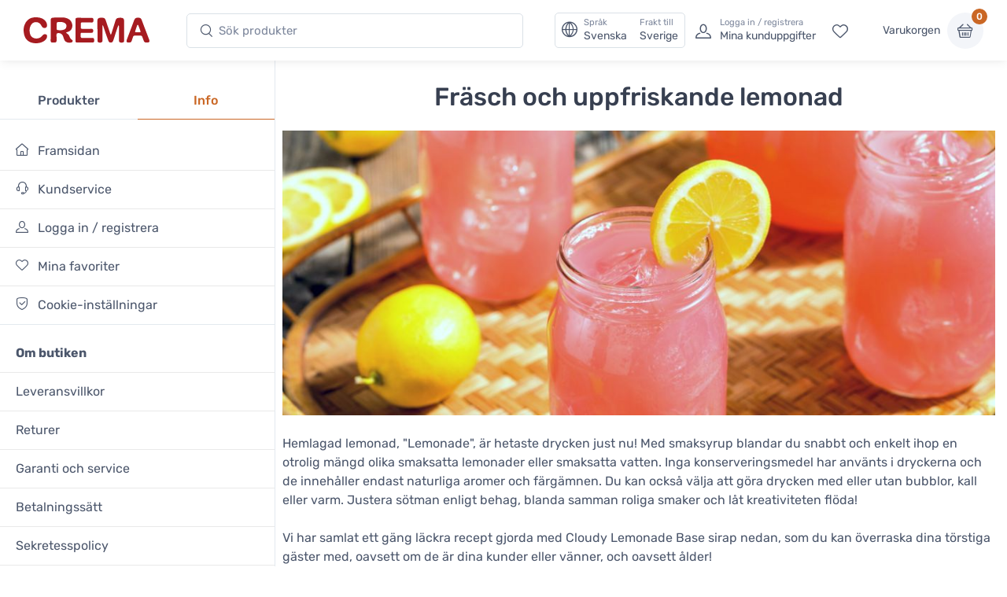

--- FILE ---
content_type: text/html; charset=UTF-8
request_url: https://www.cremashop.se/sv/recipe/lemonade
body_size: 20897
content:
<!DOCTYPE html>
<html lang="sv">
<head><script>(function(w,i,g){w[g]=w[g]||[];if(typeof w[g].push=='function')w[g].push(i)})
(window,'AW-937465541','google_tags_first_party');</script><script async src="/metrics/"></script>
			<script>
				window.dataLayer = window.dataLayer || [];
				function gtag(){dataLayer.push(arguments);}
				gtag('js', new Date());
				gtag('set', 'developer_id.dY2E1Nz', true);
				
			</script>
			

    <title>Lemonade - Fräsch limonad med Monin syrup - Crema</title>

    <meta charset="utf-8">
    <meta name="viewport" content="width=device-width, initial-scale=1.0">

    <meta name="description" content="Så här gör du härlig Lemonade -läsk med Monin syrups. Cloudy Lemonade Base är en utmärkt bas för otaliga smakkombinationer! Se receptet och köp här!">
    <meta name="turbo-prefetch" content="false">

    <link rel="shortcut icon" type="image/png" href="/content/favicon/crema/favicon-32x32.png">
    <link rel="apple-touch-icon" sizes="57x57" href="/content/favicon/crema/apple-touch-icon-57x57.png">
    <link rel="apple-touch-icon" sizes="60x60" href="/content/favicon/crema/apple-touch-icon-60x60.png">
    <link rel="apple-touch-icon" sizes="72x72" href="/content/favicon/crema/apple-touch-icon-72x72.png">
    <link rel="apple-touch-icon" sizes="76x76" href="/content/favicon/crema/apple-touch-icon-76x76.png">
    <link rel="apple-touch-icon" sizes="114x114" href="/content/favicon/crema/apple-touch-icon-114x114.png">
    <link rel="apple-touch-icon" sizes="120x120" href="/content/favicon/crema/apple-touch-icon-120x120.png">
    <link rel="apple-touch-icon" sizes="144x144" href="/content/favicon/crema/apple-touch-icon-144x144.png">
    <link rel="apple-touch-icon" sizes="152x152" href="/content/favicon/crema/apple-touch-icon-152x152.png">
    <link rel="apple-touch-icon" sizes="180x180" href="/content/favicon/crema/apple-touch-icon-180x180.png">
    <link rel="icon" type="image/png" href="/content/favicon/crema/favicon-16x16.png" sizes="16x16">
    <link rel="icon" type="image/png" href="/content/favicon/crema/favicon-32x32.png" sizes="32x32">
    <link rel="icon" type="image/png" href="/content/favicon/crema/favicon-96x96.png" sizes="96x96">
    <link rel="icon" type="image/png" href="/content/favicon/crema/android-chrome-192x192.png" sizes="192x192">
    <link rel="manifest" href="/content/favicon/crema/manifest.json">
    <link rel="preconnect" href="https://www.google.com">
    <link rel="preconnect" href="https://www.gstatic.com" crossorigin>

        <meta property="og:site_name" content="Crema">
    <meta property="og:type" content="website">
    <meta property="og:title" content="Lemonade - Fräsch limonad med Monin syrup - Crema">
    <meta property="og:description" content="Så här gör du härlig Lemonade -läsk med Monin syrups. Cloudy Lemonade Base är en utmärkt bas för otaliga smakkombinationer! Se receptet och köp här!">
            <meta property="og:image" content="https://www.cremashop.se/media/cache/og_image/content/pages/d33a159ae5475625443461cb77449f49.jpg">
        <meta property="og:url" content="https://www.cremashop.se/sv/recipe/lemonade">
    <meta property="og:locale" content="sv">

    <script defer data-domain="cremashop.se" data-api="/cfw/a/event" src="/cfw/a/script.tagged-events.js"></script>
<script>window.plausible = window.plausible || function() { (window.plausible.q = window.plausible.q || []).push(arguments) }</script>

            <link rel="preconnect" href="https://fonts.gstatic.com">
<link rel="preload" href="https://fonts.gstatic.com/s/rubik/v14/iJWbBXyIfDnIV7nEt3KSJbVDV49rz8sDE3U3f4I.woff2" as="font" crossorigin>
<link rel="preload" href="https://fonts.gstatic.com/s/rubik/v14/iJWKBXyIfDnIV7nBrXw.woff2" as="font" crossorigin>
<style>
    /* latin */
    @font-face {
        font-family: 'Rubik';
        font-style: italic;
        font-weight: 300;
        font-display: swap;
        src: url(https://fonts.gstatic.com/s/rubik/v14/iJWbBXyIfDnIV7nEt3KSJbVDV49rz8sDE3U3f4I.woff2) format('woff2');
        unicode-range: U+0000-00FF, U+0131, U+0152-0153, U+02BB-02BC, U+02C6, U+02DA, U+02DC, U+2000-206F, U+2074, U+20AC, U+2122, U+2191, U+2193, U+2212, U+2215, U+FEFF, U+FFFD;
    }
    @font-face {
        font-family: 'Rubik';
        font-style: normal;
        font-weight: 400;
        font-display: swap;
        src: url(https://fonts.gstatic.com/s/rubik/v14/iJWKBXyIfDnIV7nBrXw.woff2) format('woff2');
        unicode-range: U+0000-00FF, U+0131, U+0152-0153, U+02BB-02BC, U+02C6, U+02DA, U+02DC, U+2000-206F, U+2074, U+20AC, U+2122, U+2191, U+2193, U+2212, U+2215, U+FEFF, U+FFFD;
    }
    @font-face {
        font-family: 'Rubik';
        font-style: normal;
        font-weight: 500;
        font-display: swap;
        src: url(https://fonts.gstatic.com/s/rubik/v14/iJWKBXyIfDnIV7nBrXw.woff2) format('woff2');
        unicode-range: U+0000-00FF, U+0131, U+0152-0153, U+02BB-02BC, U+02C6, U+02DA, U+02DC, U+2000-206F, U+2074, U+20AC, U+2122, U+2191, U+2193, U+2212, U+2215, U+FEFF, U+FFFD;
    }
    @font-face {
        font-family: 'Rubik';
        font-style: normal;
        font-weight: 700;
        font-display: swap;
        src: url(https://fonts.gstatic.com/s/rubik/v14/iJWKBXyIfDnIV7nBrXw.woff2) format('woff2');
        unicode-range: U+0000-00FF, U+0131, U+0152-0153, U+02BB-02BC, U+02C6, U+02DA, U+02DC, U+2000-206F, U+2074, U+20AC, U+2122, U+2191, U+2193, U+2212, U+2215, U+FEFF, U+FFFD;
    }
</style>    
            <link rel="stylesheet" href="/build/crema.c601fd3c.css" data-turbo-track="reload">
    
            <script src="/build/runtime.66baf44a.js" defer data-turbo-track="reload"></script><script src="/build/crema.dae6dbca.js" defer data-turbo-track="reload"></script>
    
        <link rel="canonical" href="https://www.cremashop.se/sv/recipe/lemonade">
                                    <link rel="alternate" hreflang="sv" href="https://www.cremashop.se/sv/recipe/lemonade">
                                <link rel="alternate" hreflang="fi" href="https://www.crema.fi/fi/recipe/lemonade">
                                <link rel="alternate" hreflang="en" href="https://www.cremashop.eu/en/recipe/lemonade">
                                <link rel="alternate" hreflang="fr" href="https://www.cremashop.eu/fr/recipe/lemonade">
                                <link rel="alternate" hreflang="es" href="https://www.cremashop.eu/es/recipe/lemonade">
                                <link rel="alternate" hreflang="pt" href="https://www.cremashop.eu/pt/recipe/lemonade">
                                <link rel="alternate" hreflang="de" href="https://www.cremashop.eu/de/recipe/lemonade">
                                <link rel="alternate" hreflang="it" href="https://www.cremashop.eu/it/recipe/lemonade">
                                <link rel="alternate" hreflang="da" href="https://www.cremashop.dk/da/recipe/lemonade">
            
    

<script data-cfasync="false" nonce="7e776f64-5ecc-41f1-b463-dda41ed9dec9">try{(function(w,d){!function(j,k,l,m){if(j.zaraz)console.error("zaraz is loaded twice");else{j[l]=j[l]||{};j[l].executed=[];j.zaraz={deferred:[],listeners:[]};j.zaraz._v="5874";j.zaraz._n="7e776f64-5ecc-41f1-b463-dda41ed9dec9";j.zaraz.q=[];j.zaraz._f=function(n){return async function(){var o=Array.prototype.slice.call(arguments);j.zaraz.q.push({m:n,a:o})}};for(const p of["track","set","ecommerce","debug"])j.zaraz[p]=j.zaraz._f(p);j.zaraz.init=()=>{var q=k.getElementsByTagName(m)[0],r=k.createElement(m),s=k.getElementsByTagName("title")[0];s&&(j[l].t=k.getElementsByTagName("title")[0].text);j[l].x=Math.random();j[l].w=j.screen.width;j[l].h=j.screen.height;j[l].j=j.innerHeight;j[l].e=j.innerWidth;j[l].l=j.location.href;j[l].r=k.referrer;j[l].k=j.screen.colorDepth;j[l].n=k.characterSet;j[l].o=(new Date).getTimezoneOffset();j[l].q=[];for(;j.zaraz.q.length;){const w=j.zaraz.q.shift();j[l].q.push(w)}r.defer=!0;for(const x of[localStorage,sessionStorage])Object.keys(x||{}).filter(z=>z.startsWith("_zaraz_")).forEach(y=>{try{j[l]["z_"+y.slice(7)]=JSON.parse(x.getItem(y))}catch{j[l]["z_"+y.slice(7)]=x.getItem(y)}});r.referrerPolicy="origin";r.src="/cdn-cgi/zaraz/s.js?z="+btoa(encodeURIComponent(JSON.stringify(j[l])));q.parentNode.insertBefore(r,q)};["complete","interactive"].includes(k.readyState)?zaraz.init():j.addEventListener("DOMContentLoaded",zaraz.init)}}(w,d,"zarazData","script");window.zaraz._p=async d$=>new Promise(ea=>{if(d$){d$.e&&d$.e.forEach(eb=>{try{const ec=d.querySelector("script[nonce]"),ed=ec?.nonce||ec?.getAttribute("nonce"),ee=d.createElement("script");ed&&(ee.nonce=ed);ee.innerHTML=eb;ee.onload=()=>{d.head.removeChild(ee)};d.head.appendChild(ee)}catch(ef){console.error(`Error executing script: ${eb}\n`,ef)}});Promise.allSettled((d$.f||[]).map(eg=>fetch(eg[0],eg[1])))}ea()});zaraz._p({"e":["(function(w,d){})(window,document)"]});})(window,document)}catch(e){throw fetch("/cdn-cgi/zaraz/t"),e;};</script></head>

<body data-bs-no-jquery="true" data-controller="body">


    <header
    data-controller="locale" data-locale-settings-path-value="/sv/setlocale"
    class="bg-white shadow-sm fixed-top" data-fixed-element
>
    <div class="navbar navbar-expand-xl navbar-light">
        <div class="container-fluid">
            <a class="navbar-brand me-2 me-sm-3 me-xl-4 flex-sm-shrink-0" href="/sv/">
                <span class="visually-hidden">Crema</span>
                <svg width="105.83mm" height="22.117mm" version="1.1" viewBox="0 0 105.83 22.117" xmlns="http://www.w3.org/2000/svg">
                    <defs>
                        <clipPath id="headerLogo">
                            <path d="M 0,113.39 H 226.771 V 0 H 0 Z"/>
                        </clipPath>
                    </defs>
                    <g transform="translate(-6.8806 -6.052)">
                        <g transform="matrix(.77579 0 0 -.77579 -28.167 61.094)" clip-path="url(#headerLogo)">
                            <g transform="translate(130.56 60.399)">
                                <path d="m0 0c0.024-4.656 0.063-9.313 0.096-13.972 3e-3 -0.427 6e-3 -0.86-0.024-1.286-0.022-0.271-0.065-0.554-0.166-0.804-0.404-0.98-1.819-1.416-3.509-1.107-1.189 0.215-1.692 0.775-1.698 2.012-0.017 3.189 9e-3 6.374-0.011 9.561-0.027 4.013-0.086 8.027-0.127 12.039-0.023 2.572 0.934 3.565 3.506 3.64 0.58 0.019 1.164 0.021 1.746 3e-3 2.216-0.062 3.077-0.67 3.795-2.774 1.017-2.984 1.999-5.983 2.998-8.977 0.658-1.975 1.306-3.955 1.987-5.921 0.099-0.289 0.36-0.831 0.544-1.087 0.214 0.262 0.499 0.83 0.593 1.13 1.368 4.415 2.731 8.812 4.078 13.234 0.161 0.526 0.347 1.045 0.505 1.573 0.442 1.5 1.415 2.462 2.966 2.638 1.205 0.14 2.453 0.215 3.647 0.056 1.887-0.251 2.569-1.155 2.588-3.061 0.03-3.156 0.04-6.312 0.057-9.467 0.022-4.045 0.054-8.09 0.062-12.135 3e-3 -1.712-0.548-2.315-2.246-2.51-0.389-0.047-0.796-0.05-1.188-9e-3 -1.692 0.184-2.18 0.724-2.183 2.435-0.011 4.995 4e-3 9.989-0.022 14.985-3e-3 0.479-0.201 1.277-0.314 1.759-0.303-0.411-0.748-1.099-0.903-1.557-1.584-4.767-3.123-9.547-4.679-14.321-0.15-0.467-0.311-0.932-0.478-1.39-0.395-1.09-1.033-1.848-2.327-1.854-1.459-8e-3 -2.171 0.318-2.701 1.724-1.134 3.007-2.183 6.046-3.235 9.082-0.79 2.287-1.525 4.594-2.303 6.883-0.132 0.385-0.739 1.437-0.779 1.433-0.084-0.01-0.278-1.429-0.275-1.955" fill="#a61b20"/>
                            </g>
                            <g transform="translate(90.994 54.109)">
                                <path d="m0 0c0.562-0.437 0.896-0.737 1.267-0.977 1.364-0.882 2.316-2.076 2.816-3.624 0.428-1.323 1.165-2.416 2.347-3.188 0.62-0.407 1.109-0.926 0.914-1.744-0.186-0.784-0.807-1.162-1.527-1.292-3.984-0.736-6.642 0.375-7.89 3.834-0.372 1.035-0.661 2.102-0.999 3.148-0.855 2.653-3.657 4.011-6.281 3.059-0.684-0.247-0.78-0.789-0.775-1.404 0.015-2.173 0.035-4.35 0.042-6.527 6e-3 -1.508-0.381-1.977-1.906-2.119-0.938-0.089-1.898-0.118-2.835-0.031-1.283 0.118-1.686 0.631-1.683 1.937 0.012 4.993 0.043 9.988 0.053 14.983 5e-3 2.39-0.021 4.779-0.028 7.17-7e-3 2.233 0.586 3.119 2.822 3.25 3.506 0.205 7.031 0.211 10.546 0.151 2.03-0.033 3.993-0.592 5.81-1.549 3.895-2.048 5.467-7.331 3.352-11.217-0.895-1.641-2.368-2.504-4.073-3.076-0.59-0.201-1.162-0.461-1.972-0.784m-10.007 7.105c0-0.977 1e-3 -1.956-2e-3 -2.934-1e-3 -0.721 0.381-1.198 1.05-1.311 2.41-0.405 4.818-0.477 7.121 0.525 1.689 0.734 2.542 2.233 2.458 4.13-0.074 1.646-1.057 2.912-2.745 3.539-2.096 0.774-4.268 0.696-6.436 0.526-0.886-0.068-1.363-0.627-1.367-1.538" fill="#a61b20"/>
                            </g>
                            <g transform="translate(58.584 70.946)">
                                <path d="m0 0c2.782-0.042 5.488-0.464 7.902-1.986 2.234-1.413 3.673-3.379 4.065-6.044 0.251-1.701-0.303-3.007-1.503-3.509-1.442-0.601-3.001-0.082-3.985 1.368-0.375 0.556-0.68 1.16-1.007 1.749-2.028 3.635-7.307 4.271-10.04 1.099-0.849-0.984-1.503-2.254-1.88-3.504-0.695-2.319-0.63-4.725-0.052-7.088 0.924-3.779 4.158-5.829 8.171-5.267 1.972 0.28 3.597 1.11 4.865 2.659 0.424 0.521 0.884 1.026 1.401 1.447 0.886 0.721 2.301 0.787 3.197 0.236 0.777-0.478 1.106-1.577 0.827-2.811-0.408-1.796-1.513-3.12-2.938-4.201-4.442-3.37-12.505-3.56-17.107-0.4-2.435 1.672-3.906 4.033-4.625 6.853-1.048 4.118-1.019 8.197 0.794 12.126 2.338 5.065 6.405 7.364 11.915 7.273" fill="#a61b20"/>
                            </g>
                            <g transform="translate(101.42 56.755)">
                                <path d="m0 0c0 3.768 3e-3 7.539-1e-3 11.307-2e-3 1.955 0.388 2.393 2.367 2.379 5.056-0.032 10.113-0.099 15.169-0.167 1.354-0.021 1.798-0.43 1.966-1.788 0.061-0.481 0.058-0.983-0.011-1.463-0.182-1.29-0.782-1.819-2.105-1.805-3.095 0.029-6.189 0.095-9.284 0.147-0.336 4e-3 -0.675 0.013-1.011-3e-3 -0.84-0.042-1.299-0.458-1.295-1.333 5e-3 -1.47-0.015-2.942 8e-3 -4.413 0.015-1.024 0.271-1.296 1.339-1.304 3.217-0.025 6.438-0.11 9.652 0.01 2.431 0.092 2.762-1.197 2.221-3.505-0.187-0.799-0.968-0.836-1.661-0.839-3.311-3e-3 -6.622 0-9.93 0-1.706 0-1.777-0.07-1.797-1.737-9e-3 -0.706-0.019-1.409-0.015-2.115 8e-3 -1.425 0.419-1.869 1.871-1.886 1.959-0.023 3.921 6e-3 5.883 0.012 1.655 3e-3 3.31 0.02 4.965 5e-3 1.238-8e-3 1.646-0.38 1.828-1.585 0.014-0.09 0.027-0.182 0.037-0.274 0.285-2.644-0.189-3.165-2.8-3.16-4.811 9e-3 -9.623 0-14.433-3e-3 -0.399 0-0.797-8e-3 -1.196 6e-3 -1.396 0.046-1.812 0.452-1.811 1.839 2e-3 1.687 0.05 3.37 0.059 5.054 0.011 2.209 3e-3 4.414 3e-3 6.621z" fill="#a61b20"/>
                            </g>
                            <g transform="translate(178.91 43.238)">
                                <path d="m0 0c-2.448 0.02-2.906 0.334-3.699 2.425-0.509 1.343-1.03 2.686-1.488 4.05-0.226 0.677-0.625 1.049-1.317 1.055-2.39 0.015-4.78 0.015-7.169 3e-3 -0.693-3e-3 -1.128-0.372-1.349-1.038-0.489-1.481-0.992-2.961-1.5-4.436-0.554-1.61-1.076-1.99-2.745-2.05-2.857-0.108-3.477 0.706-2.497 3.364 2.405 6.519 4.83 13.031 7.252 19.544 0.299 0.801 0.598 1.607 0.965 2.379 0.602 1.279 1.643 1.938 3.064 1.974 0.459 0.01 0.917 0.013 1.377 6e-3 1.54-0.022 2.662-0.744 3.225-2.158 0.816-2.047 1.522-4.138 2.297-6.2 1.825-4.844 3.667-9.679 5.494-14.522 0.249-0.657 0.47-1.329 0.655-2.006 0.378-1.369-0.132-2.131-1.53-2.315-0.424-0.058-0.855-0.063-1.035-0.075m-10.001 11.367v-6e-3c0.644 0 1.286-6e-3 1.928 3e-3 1.087 0.012 1.301 0.241 0.952 1.254-0.727 2.111-1.506 4.204-2.296 6.291-0.094 0.251-0.384 0.427-0.584 0.637-0.224-0.214-0.562-0.39-0.656-0.652-0.774-2.193-1.504-4.402-2.244-6.606-0.215-0.642 0.054-0.924 0.698-0.921 0.734 3e-3 1.47 0 2.202 0" fill="#a61b20"/>
                            </g>
                        </g>
                    </g>
                </svg>
            </a>
            <!-- Search-->
            <form class="d-none d-xl-flex w-100 me-xl-2 ms-xxl-10" novalidate="novalidate" action="/sv/search/h/" method="get">
                <div class="input-group d-none d-lg-flex flex-nowrap mx-4">
                    <i class="ci-search position-absolute top-50 start-0 translate-middle-y ms-3"></i>
                    <input id="lg-search" autocomplete="off" class="search-intent search-field form-control rounded-start rounded-end w-100" type="text" name="search" value="" placeholder="Sök produkter">
                </div>
            </form>
            <!-- Toolbar-->
            <div class="navbar-toolbar d-flex flex-shrink-0 align-items-center ms-xl-2">

                <a data-action="locale#openSettings" class="d-flex d-xl-none flex-column align-items-center p-1 me-2 fs-xs btn">
                    <span>
                        SV · SE
                    </span>
                    <span class="ms-1 fi fi-se"></span>
                </a>

                <button data-action="locale#openSettings" class="d-none d-xl-flex align-items-center btn btn-outline-secondary py-0 px-2 text-start">
                    <i class="navbar-tool-icon ci-globe"></i>
                    <span class="navbar-tool-text ps-2">
                        <small>Språk</small>
                        Svenska
                    </span>
                    <span aria-label="Frakt till: Sverige">
                        <span class="navbar-tool-text ps-3">
                            <small>Frakt till</small>Sverige
                        </span>
                    </span>
                </button>

                <button class="navbar-toggler px-0" type="button" data-bs-toggle="offcanvas" data-bs-target="#sideNav"><span class="navbar-toggler-icon"><span class="visually-hidden">Visa undermeny</span></span></button>

                <a class="navbar-tool d-flex d-xl-none" href="#searchBox" data-bs-toggle="collapse" role="button" aria-expanded="false" aria-controls="searchBox">
                    <span class="navbar-tool-tooltip">Sök</span>
                    <div class="navbar-tool-icon-box"><i class="navbar-tool-icon ci-search"></i></div>
                </a>

                                    <a class="navbar-tool ms-1 ms-lg-0 me-n1 me-lg-2 d-none d-lg-flex" href="/sv/login">
                        <div class="navbar-tool-icon-box"><i class="navbar-tool-icon ci-user"></i></div>
                        <div class="navbar-tool-text ms-n3"><small>Logga in / registrera</small>Mina kunduppgifter</div>
                    </a>
                                <a class="navbar-tool d-none d-lg-flex" href="/sv/customer/favorites" rel="nofollow">
                    <span class="navbar-tool-tooltip">Mina favoriter</span>
                    <div class="navbar-tool-icon-box"><i class="navbar-tool-icon ci-heart"></i></div>
                </a>

                <div class="navbar-tool ms-0 ms-lg-3">
                    <button
    data-controller="shop" data-shop-offcanvas-cart-path-value="/sv/_offcanvas-cart?checkout=0"
    data-action="click->shop#openOffcanvasCart"
    class="btn ps-0 pe-2" href="/sv/cart"
>
    <span class="navbar-tool-text">Varukorgen</span>
</button>
<a
    data-controller="shop" data-shop-offcanvas-cart-path-value="/sv/_offcanvas-cart?checkout=0"
    data-action="click->shop#openOffcanvasCart"
    class="navbar-tool-icon-box bg-secondary"
    href="/sv/cart"
>
    <span id="cartItemCount" class="navbar-tool-label">0</span><i class="navbar-tool-icon ci-basket"></i>
</a>
                </div>
            </div>
        </div>
    </div>
        <!-- Search collapse-->
    <div class="collapse" id="searchBox">
        <form novalidate="novalidate" action="/sv/search/h/" method="get">
            <div class="card pt-2 pb-4 border-0 rounded-0">
                <div class="container">
                    <div class="input-group"><i class="ci-search position-absolute top-50 start-0 translate-middle-y ms-3"></i>
                        <input id="xs-search" autocomplete="off" class="search-intent search-field form-control rounded-start rounded-end w-100" type="text" name="search" value="" placeholder="Sök produkter">
                    </div>
                </div>
            </div>
        </form>
    </div>
    <div class="offcanvas offcanvas-end" id="localeSettings" tabindex="-1"></div>
</header>

<div id="main">

    <aside class="offcanvas offcanvas-expand w-100 border-end zindex-xl-5 pt-xl-5" id="sideNav">
    <div class="shadow-sm">
            </div>

    <div class="pt-2 d-none d-xl-block"></div>
    <ul class="nav nav-tabs nav-justified mt-2 mt-xl-5 mb-0" role="tablist" style="min-height: 3rem;">
        <li class="nav-item"><a class="nav-link fw-medium" href="#categories" data-bs-toggle="tab" role="tab">Produkter</a></li>
        <li class="nav-item"><a class="nav-link fw-medium active" href="#menu" data-bs-toggle="tab" role="tab">Info</a></li>
        <li class="nav-item d-xl-none" id="closeOffcanvasNav"><a class="nav-link fs-sm" href="#" data-bs-dismiss="offcanvas" role="tab"><i class="ci-close fs-xs me-2"></i>Stäng</a></li>
    </ul>
    <div class="offcanvas-body px-0 pt-3 pb-0" data-simplebar>
        <div class="tab-content">
            <!-- Categories-->
            <div class="sidebar-nav tab-pane fade" id="categories" role="tabpanel">
                
<div class="widget widget-categories"
    data-controller="shop"
>
    <div class="accordion" id="shop-categories">
                                <div class="accordion-item border-bottom">
                <h3 class="accordion-header px-grid-gutter">
                    <button class="accordion-button collapsed py-3" type="button" data-bs-toggle="collapse" data-bs-target="#menu-kaffe" aria-expanded="false" aria-controls="menu-kaffe">
                        <span class="d-flex align-items-center">Kaffe</span>
                    </button>
                </h3>
                <div class="collapse" id="menu-kaffe" data-bs-parent="#shop-categories">
                    <div class="px-grid-gutter pt-1 pb-4">
                        <div class="widget widget-links">
                            <ul class="widget-list">
                                                                    <li class="widget-list-item">
                                        <a
                                            href="/sv/store/coffee"
                                            class="widget-list-link"
                                            data-action="shop#categoryLinkClick"
                                        >
                                            Alla kaffen
                                        </a>
                                                                            </li>
                                                                    <li class="widget-list-item">
                                        <a
                                            href="/sv/store/coffee/crema"
                                            class="widget-list-link"
                                            data-action="shop#categoryLinkClick"
                                        >
                                            Cremas egna kaffen
                                        </a>
                                                                            </li>
                                                                    <li class="widget-list-item">
                                        <a
                                            href="/sv/store/coffee/for-drip-coffee-makers"
                                            class="widget-list-link"
                                            data-action="shop#categoryLinkClick"
                                        >
                                            Kaffe till kaffebryggare
                                        </a>
                                                                            </li>
                                                                    <li class="widget-list-item">
                                        <a
                                            href="/sv/store/coffee/for-coffee-machines"
                                            class="widget-list-link"
                                            data-action="shop#categoryLinkClick"
                                        >
                                            Kaffe till kaffemaskiner
                                        </a>
                                                                            </li>
                                                                    <li class="widget-list-item">
                                        <a
                                            href="/sv/store/coffee/beans"
                                            class="widget-list-link"
                                            data-action="shop#categoryLinkClick"
                                        >
                                            Kaffebönor
                                        </a>
                                                                                    <ul class="widget-list pt-1">
                                                                                                    <li class="widget-list-item">
                                                        <a
                                                            href="/sv/store/coffee/beans/espresso"
                                                            class="widget-list-link"
                                                            data-action="shop#categoryLinkClick"
                                                        >
                                                            Espressokaffebönor
                                                        </a>
                                                    </li>
                                                                                                    <li class="widget-list-item">
                                                        <a
                                                            href="/sv/store/coffee/beans/filter"
                                                            class="widget-list-link"
                                                            data-action="shop#categoryLinkClick"
                                                        >
                                                            Kaffebönor för bryggkaffe
                                                        </a>
                                                    </li>
                                                                                            </ul>
                                                                            </li>
                                                                    <li class="widget-list-item">
                                        <a
                                            href="/sv/store/coffee/ground"
                                            class="widget-list-link"
                                            data-action="shop#categoryLinkClick"
                                        >
                                            Malet kaffe
                                        </a>
                                                                                    <ul class="widget-list pt-1">
                                                                                                    <li class="widget-list-item">
                                                        <a
                                                            href="/sv/store/coffee/ground/grind-by-order"
                                                            class="widget-list-link"
                                                            data-action="shop#categoryLinkClick"
                                                        >
                                                            Kaffe malet enligt beställning
                                                        </a>
                                                    </li>
                                                                                                    <li class="widget-list-item">
                                                        <a
                                                            href="/sv/store/coffee/ground/drip"
                                                            class="widget-list-link"
                                                            data-action="shop#categoryLinkClick"
                                                        >
                                                            Kaffe malet för kaffebryggare
                                                        </a>
                                                    </li>
                                                                                                    <li class="widget-list-item">
                                                        <a
                                                            href="/sv/store/coffee/ground/moka-pot"
                                                            class="widget-list-link"
                                                            data-action="shop#categoryLinkClick"
                                                        >
                                                            Kaffe malet för mokabryggare
                                                        </a>
                                                    </li>
                                                                                            </ul>
                                                                            </li>
                                                                    <li class="widget-list-item">
                                        <a
                                            href="/sv/store/coffee/capsules-and-pods"
                                            class="widget-list-link"
                                            data-action="shop#categoryLinkClick"
                                        >
                                            Kaffekapslar och pods
                                        </a>
                                                                                    <ul class="widget-list pt-1">
                                                                                                    <li class="widget-list-item">
                                                        <a
                                                            href="/sv/store/coffee/capsules-and-pods/dolce-gusto"
                                                            class="widget-list-link"
                                                            data-action="shop#categoryLinkClick"
                                                        >
                                                            Dolce Gusto -kompatibla kaffekapslar
                                                        </a>
                                                    </li>
                                                                                                    <li class="widget-list-item">
                                                        <a
                                                            href="/sv/store/coffee/capsules-and-pods/ese-espresso-pods"
                                                            class="widget-list-link"
                                                            data-action="shop#categoryLinkClick"
                                                        >
                                                            E.S.E. espresso pods
                                                        </a>
                                                    </li>
                                                                                                    <li class="widget-list-item">
                                                        <a
                                                            href="/sv/store/coffee/capsules-and-pods/lavazza-point"
                                                            class="widget-list-link"
                                                            data-action="shop#categoryLinkClick"
                                                        >
                                                            Lavazza Espresso Point -kompatibla kaffekapslar
                                                        </a>
                                                    </li>
                                                                                                    <li class="widget-list-item">
                                                        <a
                                                            href="/sv/store/coffee/capsules-and-pods/nespresso-compatible"
                                                            class="widget-list-link"
                                                            data-action="shop#categoryLinkClick"
                                                        >
                                                            Nespresso -kompatibla kaffekapslar
                                                        </a>
                                                    </li>
                                                                                            </ul>
                                                                            </li>
                                                                    <li class="widget-list-item">
                                        <a
                                            href="/sv/store/coffee?tags=micro-roastery"
                                            class="widget-list-link"
                                            data-action="shop#categoryLinkClick"
                                        >
                                            Kaffe från smårosterier
                                        </a>
                                                                            </li>
                                                                    <li class="widget-list-item">
                                        <a
                                            href="/sv/store/coffee/decaf"
                                            class="widget-list-link"
                                            data-action="shop#categoryLinkClick"
                                        >
                                            Koffeinfria kaffen
                                        </a>
                                                                            </li>
                                                                    <li class="widget-list-item">
                                        <a
                                            href="/sv/store/coffee/flavoured"
                                            class="widget-list-link"
                                            data-action="shop#categoryLinkClick"
                                        >
                                            Smaksatta kaffen
                                        </a>
                                                                            </li>
                                                                    <li class="widget-list-item">
                                        <a
                                            href="/sv/store/coffee/instant-coffee"
                                            class="widget-list-link"
                                            data-action="shop#categoryLinkClick"
                                        >
                                            Snabbkaffe
                                        </a>
                                                                            </li>
                                                                    <li class="widget-list-item">
                                        <a
                                            href="/sv/store/coffee/coffee-bags"
                                            class="widget-list-link"
                                            data-action="shop#categoryLinkClick"
                                        >
                                            Portionskaffe
                                        </a>
                                                                            </li>
                                                                    <li class="widget-list-item">
                                        <a
                                            href="/sv/store/coffee?tags=organic"
                                            class="widget-list-link"
                                            data-action="shop#categoryLinkClick"
                                        >
                                            Ekologiska kaffen
                                        </a>
                                                                            </li>
                                                                    <li class="widget-list-item">
                                        <a
                                            href="/sv/store/coffee?tags=fairtrade"
                                            class="widget-list-link"
                                            data-action="shop#categoryLinkClick"
                                        >
                                            Fairtrade -kaffen
                                        </a>
                                                                            </li>
                                                                    <li class="widget-list-item">
                                        <a
                                            href="/sv/store/coffee/mushroom-coffee"
                                            class="widget-list-link"
                                            data-action="shop#categoryLinkClick"
                                        >
                                            Svampkaffe
                                        </a>
                                                                            </li>
                                                                    <li class="widget-list-item">
                                        <a
                                            href="/sv/store/coffee/vietnamese"
                                            class="widget-list-link"
                                            data-action="shop#categoryLinkClick"
                                        >
                                            Vietnamesiskt kaffe
                                        </a>
                                                                            </li>
                                                            </ul>
                        </div>
                    </div>
                </div>
            </div>
                                <div class="accordion-item border-bottom">
                <h3 class="accordion-header px-grid-gutter">
                    <button class="accordion-button collapsed py-3" type="button" data-bs-toggle="collapse" data-bs-target="#menu-te" aria-expanded="false" aria-controls="menu-te">
                        <span class="d-flex align-items-center">Te</span>
                    </button>
                </h3>
                <div class="collapse" id="menu-te" data-bs-parent="#shop-categories">
                    <div class="px-grid-gutter pt-1 pb-4">
                        <div class="widget widget-links">
                            <ul class="widget-list">
                                                                    <li class="widget-list-item">
                                        <a
                                            href="/sv/store/tea"
                                            class="widget-list-link"
                                            data-action="shop#categoryLinkClick"
                                        >
                                            Alla ten
                                        </a>
                                                                            </li>
                                                                    <li class="widget-list-item">
                                        <a
                                            href="/sv/store/tea/crema"
                                            class="widget-list-link"
                                            data-action="shop#categoryLinkClick"
                                        >
                                            Cremas egna teen
                                        </a>
                                                                            </li>
                                                                    <li class="widget-list-item">
                                        <a
                                            href="/sv/store/tea/black"
                                            class="widget-list-link"
                                            data-action="shop#categoryLinkClick"
                                        >
                                            Svart te
                                        </a>
                                                                            </li>
                                                                    <li class="widget-list-item">
                                        <a
                                            href="/sv/store/tea/green"
                                            class="widget-list-link"
                                            data-action="shop#categoryLinkClick"
                                        >
                                            Grönt te
                                        </a>
                                                                            </li>
                                                                    <li class="widget-list-item">
                                        <a
                                            href="/sv/store/tea/oolong"
                                            class="widget-list-link"
                                            data-action="shop#categoryLinkClick"
                                        >
                                            Ooolong-te
                                        </a>
                                                                            </li>
                                                                    <li class="widget-list-item">
                                        <a
                                            href="/sv/store/tea/white"
                                            class="widget-list-link"
                                            data-action="shop#categoryLinkClick"
                                        >
                                            Vitt te
                                        </a>
                                                                            </li>
                                                                    <li class="widget-list-item">
                                        <a
                                            href="/sv/store/tea/rooibos"
                                            class="widget-list-link"
                                            data-action="shop#categoryLinkClick"
                                        >
                                            Rooibos
                                        </a>
                                                                            </li>
                                                                    <li class="widget-list-item">
                                        <a
                                            href="/sv/store/tea/herbal"
                                            class="widget-list-link"
                                            data-action="shop#categoryLinkClick"
                                        >
                                            Örtte och fruktte
                                        </a>
                                                                            </li>
                                                                    <li class="widget-list-item">
                                        <a
                                            href="/sv/store/tea/matcha"
                                            class="widget-list-link"
                                            data-action="shop#categoryLinkClick"
                                        >
                                            Matcha
                                        </a>
                                                                            </li>
                                                            </ul>
                        </div>
                    </div>
                </div>
            </div>
                                <div class="accordion-item border-bottom">
                <h3 class="accordion-header px-grid-gutter">
                    <button class="accordion-button collapsed py-3" type="button" data-bs-toggle="collapse" data-bs-target="#menu-kaffemaskiner" aria-expanded="false" aria-controls="menu-kaffemaskiner">
                        <span class="d-flex align-items-center">Kaffemaskiner</span>
                    </button>
                </h3>
                <div class="collapse" id="menu-kaffemaskiner" data-bs-parent="#shop-categories">
                    <div class="px-grid-gutter pt-1 pb-4">
                        <div class="widget widget-links">
                            <ul class="widget-list">
                                                                    <li class="widget-list-item">
                                        <a
                                            href="/sv/store/coffee-machines"
                                            class="widget-list-link"
                                            data-action="shop#categoryLinkClick"
                                        >
                                            Alla kaffemaskiner
                                        </a>
                                                                            </li>
                                                                    <li class="widget-list-item">
                                        <a
                                            href="/sv/store/coffee-machines/fully-automatic"
                                            class="widget-list-link"
                                            data-action="shop#categoryLinkClick"
                                        >
                                            Kaffeautomater
                                        </a>
                                                                                    <ul class="widget-list pt-1">
                                                                                                    <li class="widget-list-item">
                                                        <a
                                                            href="/sv/store/coffee-machines/fully-automatic/delonghi"
                                                            class="widget-list-link"
                                                            data-action="shop#categoryLinkClick"
                                                        >
                                                            DeLonghi kaffeautomater
                                                        </a>
                                                    </li>
                                                                                                    <li class="widget-list-item">
                                                        <a
                                                            href="/sv/store/coffee-machines/fully-automatic/nivona"
                                                            class="widget-list-link"
                                                            data-action="shop#categoryLinkClick"
                                                        >
                                                            Nivona kaffeautomater
                                                        </a>
                                                    </li>
                                                                                                    <li class="widget-list-item">
                                                        <a
                                                            href="/sv/store/coffee-machines/fully-automatic/siemens"
                                                            class="widget-list-link"
                                                            data-action="shop#categoryLinkClick"
                                                        >
                                                            Siemens kaffeautomater
                                                        </a>
                                                    </li>
                                                                                                    <li class="widget-list-item">
                                                        <a
                                                            href="/sv/store/coffee-machines/fully-automatic/smeg"
                                                            class="widget-list-link"
                                                            data-action="shop#categoryLinkClick"
                                                        >
                                                            Smeg kaffeautomater
                                                        </a>
                                                    </li>
                                                                                                    <li class="widget-list-item">
                                                        <a
                                                            href="/sv/store/coffee-machines/fully-automatic/witt"
                                                            class="widget-list-link"
                                                            data-action="shop#categoryLinkClick"
                                                        >
                                                            Witt kaffeautomater
                                                        </a>
                                                    </li>
                                                                                            </ul>
                                                                            </li>
                                                                    <li class="widget-list-item">
                                        <a
                                            href="/sv/store/coffee-machines/espresso-machines"
                                            class="widget-list-link"
                                            data-action="shop#categoryLinkClick"
                                        >
                                            Espressomaskiner
                                        </a>
                                                                                    <ul class="widget-list pt-1">
                                                                                                    <li class="widget-list-item">
                                                        <a
                                                            href="/sv/store/coffee-machines/espresso-machines/semi-automatic"
                                                            class="widget-list-link"
                                                            data-action="shop#categoryLinkClick"
                                                        >
                                                            Halvautomatiska espressomaskiner
                                                        </a>
                                                    </li>
                                                                                                    <li class="widget-list-item">
                                                        <a
                                                            href="/sv/store/coffee-machines/espresso-machines/ese-pod"
                                                            class="widget-list-link"
                                                            data-action="shop#categoryLinkClick"
                                                        >
                                                            Kaffemaskiner för ESE-pods
                                                        </a>
                                                    </li>
                                                                                                    <li class="widget-list-item">
                                                        <a
                                                            href="/sv/store/coffee-machines/espresso-machines/capsule"
                                                            class="widget-list-link"
                                                            data-action="shop#categoryLinkClick"
                                                        >
                                                            Kapselmaskiner
                                                        </a>
                                                    </li>
                                                                                                    <li class="widget-list-item">
                                                        <a
                                                            href="/sv/store/coffee-machines/espresso-machines/manual-and-lever"
                                                            class="widget-list-link"
                                                            data-action="shop#categoryLinkClick"
                                                        >
                                                            Manuella espressomaskiner
                                                        </a>
                                                    </li>
                                                                                            </ul>
                                                                            </li>
                                                                    <li class="widget-list-item">
                                        <a
                                            href="/sv/store/coffee-machines/coffee-makers"
                                            class="widget-list-link"
                                            data-action="shop#categoryLinkClick"
                                        >
                                            Kaffebryggare
                                        </a>
                                                                            </li>
                                                                    <li class="widget-list-item">
                                        <a
                                            href="/sv/store/coffee-machines/coffee-makers/professional"
                                            class="widget-list-link"
                                            data-action="shop#categoryLinkClick"
                                        >
                                            Kaffebryggare till jobbet
                                        </a>
                                                                            </li>
                                                                    <li class="widget-list-item">
                                        <a
                                            href="/sv/store/coffee-machines/milk-coolers"
                                            class="widget-list-link"
                                            data-action="shop#categoryLinkClick"
                                        >
                                            Mjölkkylare till kaffemaskiner
                                        </a>
                                                                            </li>
                                                            </ul>
                        </div>
                    </div>
                </div>
            </div>
                                <div class="accordion-item border-bottom">
                <h3 class="accordion-header px-grid-gutter">
                    <button class="accordion-button collapsed py-3" type="button" data-bs-toggle="collapse" data-bs-target="#menu-manuella-kaffebryggare" aria-expanded="false" aria-controls="menu-manuella-kaffebryggare">
                        <span class="d-flex align-items-center">Manuella kaffebryggare</span>
                    </button>
                </h3>
                <div class="collapse" id="menu-manuella-kaffebryggare" data-bs-parent="#shop-categories">
                    <div class="px-grid-gutter pt-1 pb-4">
                        <div class="widget widget-links">
                            <ul class="widget-list">
                                                                    <li class="widget-list-item">
                                        <a
                                            href="/sv/store/coffee-equipment"
                                            class="widget-list-link"
                                            data-action="shop#categoryLinkClick"
                                        >
                                            Alla manuella kaffebryggare
                                        </a>
                                                                            </li>
                                                                    <li class="widget-list-item">
                                        <a
                                            href="/sv/store/coffee-equipment/moka-pots"
                                            class="widget-list-link"
                                            data-action="shop#categoryLinkClick"
                                        >
                                            Mokabryggare
                                        </a>
                                                                            </li>
                                                                    <li class="widget-list-item">
                                        <a
                                            href="/sv/store/coffee-equipment/press-pots"
                                            class="widget-list-link"
                                            data-action="shop#categoryLinkClick"
                                        >
                                            Pressobryggare
                                        </a>
                                                                            </li>
                                                                    <li class="widget-list-item">
                                        <a
                                            href="/sv/store/coffee-equipment/aeropress"
                                            class="widget-list-link"
                                            data-action="shop#categoryLinkClick"
                                        >
                                            AeroPress
                                        </a>
                                                                            </li>
                                                                    <li class="widget-list-item">
                                        <a
                                            href="/sv/store/coffee-equipment/pour-over"
                                            class="widget-list-link"
                                            data-action="shop#categoryLinkClick"
                                        >
                                            Filterbryggning och tillbehör
                                        </a>
                                                                                    <ul class="widget-list pt-1">
                                                                                                    <li class="widget-list-item">
                                                        <a
                                                            href="/sv/store/coffee-equipment/pour-over/stands"
                                                            class="widget-list-link"
                                                            data-action="shop#categoryLinkClick"
                                                        >
                                                            Bryggstationer
                                                        </a>
                                                    </li>
                                                                                                    <li class="widget-list-item">
                                                        <a
                                                            href="/sv/store/coffee-equipment/pour-over/drippers"
                                                            class="widget-list-link"
                                                            data-action="shop#categoryLinkClick"
                                                        >
                                                            Filterhållare för kaffe
                                                        </a>
                                                    </li>
                                                                                                    <li class="widget-list-item">
                                                        <a
                                                            href="/sv/store/coffee-equipment/pour-over/filters"
                                                            class="widget-list-link"
                                                            data-action="shop#categoryLinkClick"
                                                        >
                                                            Pappersfilter för kaffe
                                                        </a>
                                                    </li>
                                                                                                    <li class="widget-list-item">
                                                        <a
                                                            href="/sv/store/coffee-equipment/pour-over/filter-carafes"
                                                            class="widget-list-link"
                                                            data-action="shop#categoryLinkClick"
                                                        >
                                                            Pour over kaffekaraff
                                                        </a>
                                                    </li>
                                                                                                    <li class="widget-list-item">
                                                        <a
                                                            href="/sv/store/coffee-equipment/pour-over/sets"
                                                            class="widget-list-link"
                                                            data-action="shop#categoryLinkClick"
                                                        >
                                                            Pour over sets
                                                        </a>
                                                    </li>
                                                                                                    <li class="widget-list-item">
                                                        <a
                                                            href="/sv/store/coffee-equipment/pour-over/servers"
                                                            class="widget-list-link"
                                                            data-action="shop#categoryLinkClick"
                                                        >
                                                            Serveringskannor för kaffe
                                                        </a>
                                                    </li>
                                                                                                    <li class="widget-list-item">
                                                        <a
                                                            href="/sv/store/coffee-equipment/pour-over/kettles"
                                                            class="widget-list-link"
                                                            data-action="shop#categoryLinkClick"
                                                        >
                                                            Vattenkannor för kaffebryggning
                                                        </a>
                                                    </li>
                                                                                            </ul>
                                                                            </li>
                                                                    <li class="widget-list-item">
                                        <a
                                            href="/sv/store/coffee-equipment/chemex"
                                            class="widget-list-link"
                                            data-action="shop#categoryLinkClick"
                                        >
                                            Chemex
                                        </a>
                                                                            </li>
                                                                    <li class="widget-list-item">
                                        <a
                                            href="/sv/store/coffee-equipment/vacuum-coffee-makers"
                                            class="widget-list-link"
                                            data-action="shop#categoryLinkClick"
                                        >
                                            Vakuumkaffebryggare
                                        </a>
                                                                            </li>
                                                                    <li class="widget-list-item">
                                        <a
                                            href="/sv/store/coffee-equipment/cold-brew"
                                            class="widget-list-link"
                                            data-action="shop#categoryLinkClick"
                                        >
                                            Cold brew
                                        </a>
                                                                            </li>
                                                                    <li class="widget-list-item">
                                        <a
                                            href="/sv/store/coffee-equipment/wacaco"
                                            class="widget-list-link"
                                            data-action="shop#categoryLinkClick"
                                        >
                                            Wacaco
                                        </a>
                                                                            </li>
                                                                    <li class="widget-list-item">
                                        <a
                                            href="/sv/store/coffee-equipment/handpresso"
                                            class="widget-list-link"
                                            data-action="shop#categoryLinkClick"
                                        >
                                            Handpresso
                                        </a>
                                                                            </li>
                                                                    <li class="widget-list-item">
                                        <a
                                            href="/sv/store/coffee-equipment/outdoor"
                                            class="widget-list-link"
                                            data-action="shop#categoryLinkClick"
                                        >
                                            Kaffe utomhus
                                        </a>
                                                                            </li>
                                                                    <li class="widget-list-item">
                                        <a
                                            href="/sv/store/coffee-equipment/misc"
                                            class="widget-list-link"
                                            data-action="shop#categoryLinkClick"
                                        >
                                            Övriga kafferedskap
                                        </a>
                                                                            </li>
                                                            </ul>
                        </div>
                    </div>
                </div>
            </div>
                                <div class="accordion-item border-bottom">
                <h3 class="accordion-header px-grid-gutter">
                    <button class="accordion-button collapsed py-3" type="button" data-bs-toggle="collapse" data-bs-target="#menu-kaffekvarnar" aria-expanded="false" aria-controls="menu-kaffekvarnar">
                        <span class="d-flex align-items-center">Kaffekvarnar</span>
                    </button>
                </h3>
                <div class="collapse" id="menu-kaffekvarnar" data-bs-parent="#shop-categories">
                    <div class="px-grid-gutter pt-1 pb-4">
                        <div class="widget widget-links">
                            <ul class="widget-list">
                                                                    <li class="widget-list-item">
                                        <a
                                            href="/sv/store/coffee-grinders"
                                            class="widget-list-link"
                                            data-action="shop#categoryLinkClick"
                                        >
                                            Alla kaffekvarnar
                                        </a>
                                                                            </li>
                                                                    <li class="widget-list-item">
                                        <a
                                            href="/sv/store/coffee-grinders/hand"
                                            class="widget-list-link"
                                            data-action="shop#categoryLinkClick"
                                        >
                                            Manuella kaffekvarnar
                                        </a>
                                                                            </li>
                                                                    <li class="widget-list-item">
                                        <a
                                            href="/sv/store/coffee-grinders/electric"
                                            class="widget-list-link"
                                            data-action="shop#categoryLinkClick"
                                        >
                                            Elektriska kaffekvarnar
                                        </a>
                                                                                    <ul class="widget-list pt-1">
                                                                                                    <li class="widget-list-item">
                                                        <a
                                                            href="/sv/store/coffee-grinders/electric/drip-coffee"
                                                            class="widget-list-link"
                                                            data-action="shop#categoryLinkClick"
                                                        >
                                                            Elektriska kaffekvarnar för bryggkaffe
                                                        </a>
                                                    </li>
                                                                                                    <li class="widget-list-item">
                                                        <a
                                                            href="/sv/store/coffee-grinders/electric/espresso"
                                                            class="widget-list-link"
                                                            data-action="shop#categoryLinkClick"
                                                        >
                                                            Elektriska kaffekvarnar för espresso
                                                        </a>
                                                    </li>
                                                                                            </ul>
                                                                            </li>
                                                            </ul>
                        </div>
                    </div>
                </div>
            </div>
                                <div class="accordion-item border-bottom">
                <h3 class="accordion-header px-grid-gutter">
                    <button class="accordion-button collapsed py-3" type="button" data-bs-toggle="collapse" data-bs-target="#menu-kaffetillbehor" aria-expanded="false" aria-controls="menu-kaffetillbehor">
                        <span class="d-flex align-items-center">Kaffetillbehör</span>
                    </button>
                </h3>
                <div class="collapse" id="menu-kaffetillbehor" data-bs-parent="#shop-categories">
                    <div class="px-grid-gutter pt-1 pb-4">
                        <div class="widget widget-links">
                            <ul class="widget-list">
                                                                    <li class="widget-list-item">
                                        <a
                                            href="/sv/store/coffee-accessories"
                                            class="widget-list-link"
                                            data-action="shop#categoryLinkClick"
                                        >
                                            Alla kaffetillbehör
                                        </a>
                                                                            </li>
                                                                    <li class="widget-list-item">
                                        <a
                                            href="/sv/store/coffee-accessories/water"
                                            class="widget-list-link"
                                            data-action="shop#categoryLinkClick"
                                        >
                                            Kannor och vattenkokare
                                        </a>
                                                                                    <ul class="widget-list pt-1">
                                                                                                    <li class="widget-list-item">
                                                        <a
                                                            href="/sv/store/coffee-accessories/water/electric-pour-over-kettles"
                                                            class="widget-list-link"
                                                            data-action="shop#categoryLinkClick"
                                                        >
                                                            Pour over vattenkokare
                                                        </a>
                                                    </li>
                                                                                                    <li class="widget-list-item">
                                                        <a
                                                            href="/sv/store/coffee-accessories/water/stovetop-kettles"
                                                            class="widget-list-link"
                                                            data-action="shop#categoryLinkClick"
                                                        >
                                                            Vattenkannor för pour over
                                                        </a>
                                                    </li>
                                                                                                    <li class="widget-list-item">
                                                        <a
                                                            href="/sv/store/coffee-accessories/water/electric-kettles"
                                                            class="widget-list-link"
                                                            data-action="shop#categoryLinkClick"
                                                        >
                                                            Vattenkokare
                                                        </a>
                                                    </li>
                                                                                            </ul>
                                                                            </li>
                                                                    <li class="widget-list-item">
                                        <a
                                            href="/sv/store/coffee-accessories/coffee-filters"
                                            class="widget-list-link"
                                            data-action="shop#categoryLinkClick"
                                        >
                                            Kaffefilter och permanenta filter
                                        </a>
                                                                                    <ul class="widget-list pt-1">
                                                                                                    <li class="widget-list-item">
                                                        <a
                                                            href="/sv/store/coffee-accessories/coffee-filters/paper-filters"
                                                            class="widget-list-link"
                                                            data-action="shop#categoryLinkClick"
                                                        >
                                                            Filterpapper
                                                        </a>
                                                    </li>
                                                                                                    <li class="widget-list-item">
                                                        <a
                                                            href="/sv/store/coffee-accessories/coffee-filters/permanent-filters"
                                                            class="widget-list-link"
                                                            data-action="shop#categoryLinkClick"
                                                        >
                                                            Permanenta filter
                                                        </a>
                                                    </li>
                                                                                            </ul>
                                                                            </li>
                                                                    <li class="widget-list-item">
                                        <a
                                            href="/sv/store/coffee-accessories/servers"
                                            class="widget-list-link"
                                            data-action="shop#categoryLinkClick"
                                        >
                                            Serveringskannor
                                        </a>
                                                                            </li>
                                                                    <li class="widget-list-item">
                                        <a
                                            href="/sv/store/coffee-accessories/measures"
                                            class="widget-list-link"
                                            data-action="shop#categoryLinkClick"
                                        >
                                            Vägning, mätning och dosering
                                        </a>
                                                                                    <ul class="widget-list pt-1">
                                                                                                    <li class="widget-list-item">
                                                        <a
                                                            href="/sv/store/coffee-accessories/measures/measuring-spoons"
                                                            class="widget-list-link"
                                                            data-action="shop#categoryLinkClick"
                                                        >
                                                            Kaffemått och mätglas
                                                        </a>
                                                    </li>
                                                                                                    <li class="widget-list-item">
                                                        <a
                                                            href="/sv/store/coffee-accessories/measures/calibration"
                                                            class="widget-list-link"
                                                            data-action="shop#categoryLinkClick"
                                                        >
                                                            Kalibrering
                                                        </a>
                                                    </li>
                                                                                                    <li class="widget-list-item">
                                                        <a
                                                            href="/sv/store/coffee-accessories/measures/thermometers"
                                                            class="widget-list-link"
                                                            data-action="shop#categoryLinkClick"
                                                        >
                                                            Termometrar
                                                        </a>
                                                    </li>
                                                                                                    <li class="widget-list-item">
                                                        <a
                                                            href="/sv/store/coffee-accessories/measures/timers"
                                                            class="widget-list-link"
                                                            data-action="shop#categoryLinkClick"
                                                        >
                                                            Timers
                                                        </a>
                                                    </li>
                                                                                                    <li class="widget-list-item">
                                                        <a
                                                            href="/sv/store/coffee-accessories/measures/scales"
                                                            class="widget-list-link"
                                                            data-action="shop#categoryLinkClick"
                                                        >
                                                            Våg för kaffe
                                                        </a>
                                                    </li>
                                                                                            </ul>
                                                                            </li>
                                                                    <li class="widget-list-item">
                                        <a
                                            href="/sv/store/coffee-accessories/espresso"
                                            class="widget-list-link"
                                            data-action="shop#categoryLinkClick"
                                        >
                                            Espressotillbehör
                                        </a>
                                                                                    <ul class="widget-list pt-1">
                                                                                                    <li class="widget-list-item">
                                                        <a
                                                            href="/sv/store/coffee-accessories/espresso/dosing-tools"
                                                            class="widget-list-link"
                                                            data-action="shop#categoryLinkClick"
                                                        >
                                                            Doseringstillbehör
                                                        </a>
                                                    </li>
                                                                                                    <li class="widget-list-item">
                                                        <a
                                                            href="/sv/store/coffee-accessories/espresso/filter-baskets"
                                                            class="widget-list-link"
                                                            data-action="shop#categoryLinkClick"
                                                        >
                                                            Filterkorgar
                                                        </a>
                                                    </li>
                                                                                                    <li class="widget-list-item">
                                                        <a
                                                            href="/sv/store/coffee-accessories/espresso/knock-boxes"
                                                            class="widget-list-link"
                                                            data-action="shop#categoryLinkClick"
                                                        >
                                                            Knockbox
                                                        </a>
                                                    </li>
                                                                                                    <li class="widget-list-item">
                                                        <a
                                                            href="/sv/store/coffee-accessories/espresso/portafilters"
                                                            class="widget-list-link"
                                                            data-action="shop#categoryLinkClick"
                                                        >
                                                            Portafilter
                                                        </a>
                                                    </li>
                                                                                                    <li class="widget-list-item">
                                                        <a
                                                            href="/sv/store/coffee-accessories/espresso/tamping-mats"
                                                            class="widget-list-link"
                                                            data-action="shop#categoryLinkClick"
                                                        >
                                                            Tampermattor
                                                        </a>
                                                    </li>
                                                                                                    <li class="widget-list-item">
                                                        <a
                                                            href="/sv/store/coffee-accessories/espresso/tampers"
                                                            class="widget-list-link"
                                                            data-action="shop#categoryLinkClick"
                                                        >
                                                            Tampers
                                                        </a>
                                                    </li>
                                                                                            </ul>
                                                                            </li>
                                                                    <li class="widget-list-item">
                                        <a
                                            href="/sv/store/coffee-accessories/milk-frothing"
                                            class="widget-list-link"
                                            data-action="shop#categoryLinkClick"
                                        >
                                            Skumning av mjölk
                                        </a>
                                                                                    <ul class="widget-list pt-1">
                                                                                                    <li class="widget-list-item">
                                                        <a
                                                            href="/sv/store/coffee-accessories/milk-frothing/cocoa-shakers"
                                                            class="widget-list-link"
                                                            data-action="shop#categoryLinkClick"
                                                        >
                                                            Kakaoströare
                                                        </a>
                                                    </li>
                                                                                                    <li class="widget-list-item">
                                                        <a
                                                            href="/sv/store/coffee-accessories/milk-frothing/milk-pitchers"
                                                            class="widget-list-link"
                                                            data-action="shop#categoryLinkClick"
                                                        >
                                                            Mjölkkannor
                                                        </a>
                                                    </li>
                                                                                                    <li class="widget-list-item">
                                                        <a
                                                            href="/sv/store/coffee-accessories/milk-frothing/milk-frothers"
                                                            class="widget-list-link"
                                                            data-action="shop#categoryLinkClick"
                                                        >
                                                            Mjölkskummare och mjölkvispar
                                                        </a>
                                                    </li>
                                                                                                    <li class="widget-list-item">
                                                        <a
                                                            href="/sv/store/coffee-accessories/milk-frothing/thermometers"
                                                            class="widget-list-link"
                                                            data-action="shop#categoryLinkClick"
                                                        >
                                                            Termometer för mjölk
                                                        </a>
                                                    </li>
                                                                                            </ul>
                                                                            </li>
                                                                    <li class="widget-list-item">
                                        <a
                                            href="/sv/store/coffee-accessories/storage"
                                            class="widget-list-link"
                                            data-action="shop#categoryLinkClick"
                                        >
                                            Förvaring av kaffe
                                        </a>
                                                                            </li>
                                                                    <li class="widget-list-item">
                                        <a
                                            href="/sv/store/coffee-accessories/vacuum-carafes"
                                            class="widget-list-link"
                                            data-action="shop#categoryLinkClick"
                                        >
                                            Termoskannor
                                        </a>
                                                                            </li>
                                                                    <li class="widget-list-item">
                                        <a
                                            href="/sv/store/coffee-accessories/spoons"
                                            class="widget-list-link"
                                            data-action="shop#categoryLinkClick"
                                        >
                                            Kaffeskedar
                                        </a>
                                                                            </li>
                                                                    <li class="widget-list-item">
                                        <a
                                            href="/sv/store/coffee-accessories/jura?sort=price-low"
                                            class="widget-list-link"
                                            data-action="shop#categoryLinkClick"
                                        >
                                            Jura-tillbehör och rengöringsmedel
                                        </a>
                                                                            </li>
                                                            </ul>
                        </div>
                    </div>
                </div>
            </div>
                                <div class="accordion-item border-bottom">
                <h3 class="accordion-header px-grid-gutter">
                    <button class="accordion-button collapsed py-3" type="button" data-bs-toggle="collapse" data-bs-target="#menu-rengoringsmedel-och-tillbehor" aria-expanded="false" aria-controls="menu-rengoringsmedel-och-tillbehor">
                        <span class="d-flex align-items-center">Rengöringsmedel och tillbehör</span>
                    </button>
                </h3>
                <div class="collapse" id="menu-rengoringsmedel-och-tillbehor" data-bs-parent="#shop-categories">
                    <div class="px-grid-gutter pt-1 pb-4">
                        <div class="widget widget-links">
                            <ul class="widget-list">
                                                                    <li class="widget-list-item">
                                        <a
                                            href="/sv/store/cleaning-and-maintenance"
                                            class="widget-list-link"
                                            data-action="shop#categoryLinkClick"
                                        >
                                            Alla produkter
                                        </a>
                                                                            </li>
                                                                    <li class="widget-list-item">
                                        <a
                                            href="/sv/store/cleaning-and-maintenance/jura"
                                            class="widget-list-link"
                                            data-action="shop#categoryLinkClick"
                                        >
                                            Jura-rengöringsprodukter
                                        </a>
                                                                            </li>
                                                                    <li class="widget-list-item">
                                        <a
                                            href="/sv/store/cleaning-and-maintenance/agents"
                                            class="widget-list-link"
                                            data-action="shop#categoryLinkClick"
                                        >
                                            Rengöringsmedel för kaffemaskiner
                                        </a>
                                                                            </li>
                                                                    <li class="widget-list-item">
                                        <a
                                            href="/sv/store/cleaning-and-maintenance/water-filters"
                                            class="widget-list-link"
                                            data-action="shop#categoryLinkClick"
                                        >
                                            Vattenfilter
                                        </a>
                                                                            </li>
                                                                    <li class="widget-list-item">
                                        <a
                                            href="/sv/store/cleaning-and-maintenance/descaling"
                                            class="widget-list-link"
                                            data-action="shop#categoryLinkClick"
                                        >
                                            Avkalkningsmedel
                                        </a>
                                                                            </li>
                                                                    <li class="widget-list-item">
                                        <a
                                            href="/sv/store/cleaning-and-maintenance/milk-agents"
                                            class="widget-list-link"
                                            data-action="shop#categoryLinkClick"
                                        >
                                            Rengöringsmedel för mjölksystem
                                        </a>
                                                                            </li>
                                                                    <li class="widget-list-item">
                                        <a
                                            href="/sv/store/cleaning-and-maintenance/brushes"
                                            class="widget-list-link"
                                            data-action="shop#categoryLinkClick"
                                        >
                                            Rengöringsborstar
                                        </a>
                                                                            </li>
                                                                    <li class="widget-list-item">
                                        <a
                                            href="/sv/store/cleaning-and-maintenance/cloths"
                                            class="widget-list-link"
                                            data-action="shop#categoryLinkClick"
                                        >
                                            Rengöringsdukar
                                        </a>
                                                                            </li>
                                                                    <li class="widget-list-item">
                                        <a
                                            href="/sv/store/cleaning-and-maintenance/grinder-agents"
                                            class="widget-list-link"
                                            data-action="shop#categoryLinkClick"
                                        >
                                            Rengöringsmedel för kaffekvarn
                                        </a>
                                                                            </li>
                                                            </ul>
                        </div>
                    </div>
                </div>
            </div>
                                <div class="accordion-item border-bottom">
                <h3 class="accordion-header px-grid-gutter">
                    <button class="accordion-button collapsed py-3" type="button" data-bs-toggle="collapse" data-bs-target="#menu-smaksirap-och-drycker" aria-expanded="false" aria-controls="menu-smaksirap-och-drycker">
                        <span class="d-flex align-items-center">Smaksirap och drycker</span>
                    </button>
                </h3>
                <div class="collapse" id="menu-smaksirap-och-drycker" data-bs-parent="#shop-categories">
                    <div class="px-grid-gutter pt-1 pb-4">
                        <div class="widget widget-links">
                            <ul class="widget-list">
                                                                    <li class="widget-list-item">
                                        <a
                                            href="/sv/store/syrups-and-drinks"
                                            class="widget-list-link"
                                            data-action="shop#categoryLinkClick"
                                        >
                                            Alla siraper och drycker
                                        </a>
                                                                            </li>
                                                                    <li class="widget-list-item">
                                        <a
                                            href="/sv/store/syrups-and-drinks/flavoured-syrups"
                                            class="widget-list-link"
                                            data-action="shop#categoryLinkClick"
                                        >
                                            Smaksirap
                                        </a>
                                                                                    <ul class="widget-list pt-1">
                                                                                                    <li class="widget-list-item">
                                                        <a
                                                            href="/sv/store/syrups-and-drinks/flavoured-syrups/da-vinci"
                                                            class="widget-list-link"
                                                            data-action="shop#categoryLinkClick"
                                                        >
                                                            Da Vinci smaksirap
                                                        </a>
                                                    </li>
                                                                                                    <li class="widget-list-item">
                                                        <a
                                                            href="/sv/store/syrups-and-drinks/flavoured-syrups/maison-routin-1883"
                                                            class="widget-list-link"
                                                            data-action="shop#categoryLinkClick"
                                                        >
                                                            Maison Routin 1883 smaksirap
                                                        </a>
                                                    </li>
                                                                                                    <li class="widget-list-item">
                                                        <a
                                                            href="/sv/store/syrups-and-drinks/flavoured-syrups/modo"
                                                            class="widget-list-link"
                                                            data-action="shop#categoryLinkClick"
                                                        >
                                                            Modo smaksirap
                                                        </a>
                                                    </li>
                                                                                                    <li class="widget-list-item">
                                                        <a
                                                            href="/sv/store/syrups-and-drinks/flavoured-syrups/monin"
                                                            class="widget-list-link"
                                                            data-action="shop#categoryLinkClick"
                                                        >
                                                            Monin smaksirap
                                                        </a>
                                                    </li>
                                                                                                    <li class="widget-list-item">
                                                        <a
                                                            href="/sv/store/syrups-and-drinks/flavoured-syrups/nexus"
                                                            class="widget-list-link"
                                                            data-action="shop#categoryLinkClick"
                                                        >
                                                            Nexus smaksirap
                                                        </a>
                                                    </li>
                                                                                                    <li class="widget-list-item">
                                                        <a
                                                            href="/sv/store/syrups-and-drinks/flavoured-syrups/sugar-free-syrups"
                                                            class="widget-list-link"
                                                            data-action="shop#categoryLinkClick"
                                                        >
                                                            Sockerfria smaksiraper
                                                        </a>
                                                    </li>
                                                                                                    <li class="widget-list-item">
                                                        <a
                                                            href="/sv/store/syrups-and-drinks/flavoured-syrups/torani"
                                                            class="widget-list-link"
                                                            data-action="shop#categoryLinkClick"
                                                        >
                                                            Torani smaksirap
                                                        </a>
                                                    </li>
                                                                                            </ul>
                                                                            </li>
                                                                    <li class="widget-list-item">
                                        <a
                                            href="/sv/store/syrups-and-drinks/sauces-and-toppings"
                                            class="widget-list-link"
                                            data-action="shop#categoryLinkClick"
                                        >
                                            Såser och garnityrer
                                        </a>
                                                                            </li>
                                                                    <li class="widget-list-item">
                                        <a
                                            href="/sv/store/syrups-and-drinks/hot-chocolate"
                                            class="widget-list-link"
                                            data-action="shop#categoryLinkClick"
                                        >
                                            Chokladpulver till varm choklad
                                        </a>
                                                                            </li>
                                                                    <li class="widget-list-item">
                                        <a
                                            href="/sv/store/syrups-and-drinks/bubble-tea"
                                            class="widget-list-link"
                                            data-action="shop#categoryLinkClick"
                                        >
                                            Boba Tea
                                        </a>
                                                                            </li>
                                                                    <li class="widget-list-item">
                                        <a
                                            href="/sv/store/syrups-and-drinks/monin-concentrates"
                                            class="widget-list-link"
                                            data-action="shop#categoryLinkClick"
                                        >
                                            Monin smakkoncentrat
                                        </a>
                                                                            </li>
                                                                    <li class="widget-list-item">
                                        <a
                                            href="/sv/store/syrups-and-drinks/fruit-purees"
                                            class="widget-list-link"
                                            data-action="shop#categoryLinkClick"
                                        >
                                            Monin fruktpuré
                                        </a>
                                                                            </li>
                                                                    <li class="widget-list-item">
                                        <a
                                            href="/sv/store/syrups-and-drinks/frappe-powder"
                                            class="widget-list-link"
                                            data-action="shop#categoryLinkClick"
                                        >
                                            Monin frappé-pulver
                                        </a>
                                                                            </li>
                                                                    <li class="widget-list-item">
                                        <a
                                            href="/sv/store/syrups-and-drinks/chai-latte"
                                            class="widget-list-link"
                                            data-action="shop#categoryLinkClick"
                                        >
                                            Chai latte
                                        </a>
                                                                            </li>
                                                                    <li class="widget-list-item">
                                        <a
                                            href="/sv/store/syrups-and-drinks/beverages"
                                            class="widget-list-link"
                                            data-action="shop#categoryLinkClick"
                                        >
                                            Färdiga drycker
                                        </a>
                                                                            </li>
                                                                    <li class="widget-list-item">
                                        <a
                                            href="/sv/store/syrups-and-drinks/sweeteners-and-coffee-add-ins"
                                            class="widget-list-link"
                                            data-action="shop#categoryLinkClick"
                                        >
                                            Sötning och tillägg till kaffet
                                        </a>
                                                                                    <ul class="widget-list pt-1">
                                                                                                    <li class="widget-list-item">
                                                        <a
                                                            href="/sv/store/syrups-and-drinks/sweeteners-and-coffee-add-ins/milk-and-creamers"
                                                            class="widget-list-link"
                                                            data-action="shop#categoryLinkClick"
                                                        >
                                                            Kaffemjölk
                                                        </a>
                                                    </li>
                                                                                                    <li class="widget-list-item">
                                                        <a
                                                            href="/sv/store/syrups-and-drinks/sweeteners-and-coffee-add-ins/sugars"
                                                            class="widget-list-link"
                                                            data-action="shop#categoryLinkClick"
                                                        >
                                                            Socker
                                                        </a>
                                                    </li>
                                                                                                    <li class="widget-list-item">
                                                        <a
                                                            href="/sv/store/syrups-and-drinks/sweeteners-and-coffee-add-ins/sweeteners"
                                                            class="widget-list-link"
                                                            data-action="shop#categoryLinkClick"
                                                        >
                                                            Sötningsmedel
                                                        </a>
                                                    </li>
                                                                                            </ul>
                                                                            </li>
                                                            </ul>
                        </div>
                    </div>
                </div>
            </div>
                                <div class="accordion-item border-bottom">
                <h3 class="accordion-header px-grid-gutter">
                    <button class="accordion-button collapsed py-3" type="button" data-bs-toggle="collapse" data-bs-target="#menu-tetillbehor" aria-expanded="false" aria-controls="menu-tetillbehor">
                        <span class="d-flex align-items-center">Tetillbehör</span>
                    </button>
                </h3>
                <div class="collapse" id="menu-tetillbehor" data-bs-parent="#shop-categories">
                    <div class="px-grid-gutter pt-1 pb-4">
                        <div class="widget widget-links">
                            <ul class="widget-list">
                                                                    <li class="widget-list-item">
                                        <a
                                            href="/sv/store/tea-accessories"
                                            class="widget-list-link"
                                            data-action="shop#categoryLinkClick"
                                        >
                                            Alla tetillbehör
                                        </a>
                                                                            </li>
                                                                    <li class="widget-list-item">
                                        <a
                                            href="/sv/store/tea-accessories/tea-pots"
                                            class="widget-list-link"
                                            data-action="shop#categoryLinkClick"
                                        >
                                            Tekannor
                                        </a>
                                                                            </li>
                                                                    <li class="widget-list-item">
                                        <a
                                            href="/sv/store/tea-accessories/teapot-warmers"
                                            class="widget-list-link"
                                            data-action="shop#categoryLinkClick"
                                        >
                                            Värmare till tekanna
                                        </a>
                                                                            </li>
                                                                    <li class="widget-list-item">
                                        <a
                                            href="/sv/store/tea-accessories/tea-filter"
                                            class="widget-list-link"
                                            data-action="shop#categoryLinkClick"
                                        >
                                            Tefilter
                                        </a>
                                                                            </li>
                                                                    <li class="widget-list-item">
                                        <a
                                            href="/sv/store/tea-accessories/matcha-accessories"
                                            class="widget-list-link"
                                            data-action="shop#categoryLinkClick"
                                        >
                                            Matchatillbehör
                                        </a>
                                                                            </li>
                                                                    <li class="widget-list-item">
                                        <a
                                            href="/sv/store/tea-accessories/timers"
                                            class="widget-list-link"
                                            data-action="shop#categoryLinkClick"
                                        >
                                            Tetimers
                                        </a>
                                                                            </li>
                                                                    <li class="widget-list-item">
                                        <a
                                            href="/sv/store/tea-accessories/tea-appliances"
                                            class="widget-list-link"
                                            data-action="shop#categoryLinkClick"
                                        >
                                            Apparater för te
                                        </a>
                                                                            </li>
                                                            </ul>
                        </div>
                    </div>
                </div>
            </div>
                                <div class="accordion-item border-bottom">
                <h3 class="accordion-header px-grid-gutter">
                    <button class="accordion-button collapsed py-3" type="button" data-bs-toggle="collapse" data-bs-target="#menu-koppar-muggar-och-glas" aria-expanded="false" aria-controls="menu-koppar-muggar-och-glas">
                        <span class="d-flex align-items-center">Koppar, muggar och glas</span>
                    </button>
                </h3>
                <div class="collapse" id="menu-koppar-muggar-och-glas" data-bs-parent="#shop-categories">
                    <div class="px-grid-gutter pt-1 pb-4">
                        <div class="widget widget-links">
                            <ul class="widget-list">
                                                                    <li class="widget-list-item">
                                        <a
                                            href="/sv/store/drinkware"
                                            class="widget-list-link"
                                            data-action="shop#categoryLinkClick"
                                        >
                                            Alla koppar och muggar
                                        </a>
                                                                            </li>
                                                                    <li class="widget-list-item">
                                        <a
                                            href="/sv/store/drinkware/espresso-cups"
                                            class="widget-list-link"
                                            data-action="shop#categoryLinkClick"
                                        >
                                            Espressokoppar
                                        </a>
                                                                            </li>
                                                                    <li class="widget-list-item">
                                        <a
                                            href="/sv/store/drinkware/cappuccino-cups"
                                            class="widget-list-link"
                                            data-action="shop#categoryLinkClick"
                                        >
                                            Cappuccinokoppar
                                        </a>
                                                                            </li>
                                                                    <li class="widget-list-item">
                                        <a
                                            href="/sv/store/drinkware/latte-cups"
                                            class="widget-list-link"
                                            data-action="shop#categoryLinkClick"
                                        >
                                            Lattekoppar
                                        </a>
                                                                            </li>
                                                                    <li class="widget-list-item">
                                        <a
                                            href="/sv/store/drinkware/coffee-glasses"
                                            class="widget-list-link"
                                            data-action="shop#categoryLinkClick"
                                        >
                                            Kaffeglas
                                        </a>
                                                                            </li>
                                                                    <li class="widget-list-item">
                                        <a
                                            href="/sv/store/drinkware/coffee-cups"
                                            class="widget-list-link"
                                            data-action="shop#categoryLinkClick"
                                        >
                                            Kaffekoppar
                                        </a>
                                                                            </li>
                                                                    <li class="widget-list-item">
                                        <a
                                            href="/sv/store/drinkware/mugs"
                                            class="widget-list-link"
                                            data-action="shop#categoryLinkClick"
                                        >
                                            Kaffemuggar
                                        </a>
                                                                            </li>
                                                                    <li class="widget-list-item">
                                        <a
                                            href="/sv/store/drinkware/coffee-tasting-cups"
                                            class="widget-list-link"
                                            data-action="shop#categoryLinkClick"
                                        >
                                            Tasting-koppar för kaffe
                                        </a>
                                                                            </li>
                                                                    <li class="widget-list-item">
                                        <a
                                            href="/sv/store/drinkware/tea-cups"
                                            class="widget-list-link"
                                            data-action="shop#categoryLinkClick"
                                        >
                                            Tekoppar och temuggar
                                        </a>
                                                                            </li>
                                                                    <li class="widget-list-item">
                                        <a
                                            href="/sv/store/drinkware/travel-mugs"
                                            class="widget-list-link"
                                            data-action="shop#categoryLinkClick"
                                        >
                                            Resemuggar och termosmuggar
                                        </a>
                                                                            </li>
                                                                    <li class="widget-list-item">
                                        <a
                                            href="/sv/store/drinkware/thermoses"
                                            class="widget-list-link"
                                            data-action="shop#categoryLinkClick"
                                        >
                                            Thermosar
                                        </a>
                                                                            </li>
                                                                    <li class="widget-list-item">
                                        <a
                                            href="/sv/store/drinkware/bar-glasses"
                                            class="widget-list-link"
                                            data-action="shop#categoryLinkClick"
                                        >
                                            Ölglas och cocktailglas
                                        </a>
                                                                            </li>
                                                            </ul>
                        </div>
                    </div>
                </div>
            </div>
                                <div class="accordion-item border-bottom">
                <h3 class="accordion-header px-grid-gutter">
                    <button class="accordion-button collapsed py-3" type="button" data-bs-toggle="collapse" data-bs-target="#menu-delikatesser" aria-expanded="false" aria-controls="menu-delikatesser">
                        <span class="d-flex align-items-center">Delikatesser</span>
                    </button>
                </h3>
                <div class="collapse" id="menu-delikatesser" data-bs-parent="#shop-categories">
                    <div class="px-grid-gutter pt-1 pb-4">
                        <div class="widget widget-links">
                            <ul class="widget-list">
                                                                    <li class="widget-list-item">
                                        <a
                                            href="/sv/store/delicacies"
                                            class="widget-list-link"
                                            data-action="shop#categoryLinkClick"
                                        >
                                            Alla delikatesser
                                        </a>
                                                                            </li>
                                                                    <li class="widget-list-item">
                                        <a
                                            href="/sv/store/delicacies/cookies"
                                            class="widget-list-link"
                                            data-action="shop#categoryLinkClick"
                                        >
                                            Kex
                                        </a>
                                                                            </li>
                                                                    <li class="widget-list-item">
                                        <a
                                            href="/sv/store/delicacies/chocolate"
                                            class="widget-list-link"
                                            data-action="shop#categoryLinkClick"
                                        >
                                            Choklad
                                        </a>
                                                                            </li>
                                                                    <li class="widget-list-item">
                                        <a
                                            href="/sv/store/delicacies/sweets"
                                            class="widget-list-link"
                                            data-action="shop#categoryLinkClick"
                                        >
                                            Sötsaker
                                        </a>
                                                                                    <ul class="widget-list pt-1">
                                                                                                    <li class="widget-list-item">
                                                        <a
                                                            href="/sv/store/delicacies/sweets/other-sweets"
                                                            class="widget-list-link"
                                                            data-action="shop#categoryLinkClick"
                                                        >
                                                            Andra sötsaker
                                                        </a>
                                                    </li>
                                                                                                    <li class="widget-list-item">
                                                        <a
                                                            href="/sv/store/delicacies/sweets/licorice"
                                                            class="widget-list-link"
                                                            data-action="shop#categoryLinkClick"
                                                        >
                                                            Lakrits
                                                        </a>
                                                    </li>
                                                                                                    <li class="widget-list-item">
                                                        <a
                                                            href="/sv/store/delicacies/sweets/salmiakki"
                                                            class="widget-list-link"
                                                            data-action="shop#categoryLinkClick"
                                                        >
                                                            Salmiak
                                                        </a>
                                                    </li>
                                                                                            </ul>
                                                                            </li>
                                                                    <li class="widget-list-item">
                                        <a
                                            href="/sv/store/delicacies/dessert-bars"
                                            class="widget-list-link"
                                            data-action="shop#categoryLinkClick"
                                        >
                                            Bakverksrutor
                                        </a>
                                                                            </li>
                                                                    <li class="widget-list-item">
                                        <a
                                            href="/sv/store/delicacies/spreads"
                                            class="widget-list-link"
                                            data-action="shop#categoryLinkClick"
                                        >
                                            Spreads
                                        </a>
                                                                            </li>
                                                            </ul>
                        </div>
                    </div>
                </div>
            </div>
                                <div class="accordion-item border-bottom">
                <h3 class="accordion-header px-grid-gutter">
                    <button class="accordion-button collapsed py-3" type="button" data-bs-toggle="collapse" data-bs-target="#menu-rostning-av-kaffe" aria-expanded="false" aria-controls="menu-rostning-av-kaffe">
                        <span class="d-flex align-items-center">Rostning av kaffe</span>
                    </button>
                </h3>
                <div class="collapse" id="menu-rostning-av-kaffe" data-bs-parent="#shop-categories">
                    <div class="px-grid-gutter pt-1 pb-4">
                        <div class="widget widget-links">
                            <ul class="widget-list">
                                                                    <li class="widget-list-item">
                                        <a
                                            href="/sv/store/coffee-roasting/coffee-roasters"
                                            class="widget-list-link"
                                            data-action="shop#categoryLinkClick"
                                        >
                                            Kafferostar
                                        </a>
                                                                            </li>
                                                                    <li class="widget-list-item">
                                        <a
                                            href="/sv/store/coffee-roasting/green-coffee"
                                            class="widget-list-link"
                                            data-action="shop#categoryLinkClick"
                                        >
                                            Råa kaffebönor
                                        </a>
                                                                            </li>
                                                                    <li class="widget-list-item">
                                        <a
                                            href="/sv/store/coffee-roasting/roasting-accessories"
                                            class="widget-list-link"
                                            data-action="shop#categoryLinkClick"
                                        >
                                            Tillbehör för rostning av kaffe
                                        </a>
                                                                            </li>
                                                            </ul>
                        </div>
                    </div>
                </div>
            </div>
                                <div class="accordion-item border-bottom">
                <h3 class="accordion-header px-grid-gutter">
                    <button class="accordion-button collapsed py-3" type="button" data-bs-toggle="collapse" data-bs-target="#menu-kok" aria-expanded="false" aria-controls="menu-kok">
                        <span class="d-flex align-items-center">Kök</span>
                    </button>
                </h3>
                <div class="collapse" id="menu-kok" data-bs-parent="#shop-categories">
                    <div class="px-grid-gutter pt-1 pb-4">
                        <div class="widget widget-links">
                            <ul class="widget-list">
                                                                    <li class="widget-list-item">
                                        <a
                                            href="/sv/store/kitchen"
                                            class="widget-list-link"
                                            data-action="shop#categoryLinkClick"
                                        >
                                            All köksutrustning
                                        </a>
                                                                            </li>
                                                                    <li class="widget-list-item">
                                        <a
                                            href="/sv/store/kitchen/appliances"
                                            class="widget-list-link"
                                            data-action="shop#categoryLinkClick"
                                        >
                                            Köksapparater
                                        </a>
                                                                                    <ul class="widget-list pt-1">
                                                                                                    <li class="widget-list-item">
                                                        <a
                                                            href="/sv/store/kitchen/appliances/airfryers"
                                                            class="widget-list-link"
                                                            data-action="shop#categoryLinkClick"
                                                        >
                                                            Airfryers
                                                        </a>
                                                    </li>
                                                                                                    <li class="widget-list-item">
                                                        <a
                                                            href="/sv/store/kitchen/appliances/blenders"
                                                            class="widget-list-link"
                                                            data-action="shop#categoryLinkClick"
                                                        >
                                                            Blenders
                                                        </a>
                                                    </li>
                                                                                                    <li class="widget-list-item">
                                                        <a
                                                            href="/sv/store/kitchen/appliances/toasters"
                                                            class="widget-list-link"
                                                            data-action="shop#categoryLinkClick"
                                                        >
                                                            Brödrostar
                                                        </a>
                                                    </li>
                                                                                                    <li class="widget-list-item">
                                                        <a
                                                            href="/sv/store/kitchen/appliances/ice-cream-makers"
                                                            class="widget-list-link"
                                                            data-action="shop#categoryLinkClick"
                                                        >
                                                            Glassmaskiner
                                                        </a>
                                                    </li>
                                                                                                    <li class="widget-list-item">
                                                        <a
                                                            href="/sv/store/kitchen/appliances/ice-makers"
                                                            class="widget-list-link"
                                                            data-action="shop#categoryLinkClick"
                                                        >
                                                            Ismaskiner
                                                        </a>
                                                    </li>
                                                                                                    <li class="widget-list-item">
                                                        <a
                                                            href="/sv/store/kitchen/appliances/scales"
                                                            class="widget-list-link"
                                                            data-action="shop#categoryLinkClick"
                                                        >
                                                            Köksvågar
                                                        </a>
                                                    </li>
                                                                                                    <li class="widget-list-item">
                                                        <a
                                                            href="/sv/store/kitchen/appliances/food-smokers"
                                                            class="widget-list-link"
                                                            data-action="shop#categoryLinkClick"
                                                        >
                                                            Matrökare
                                                        </a>
                                                    </li>
                                                                                                    <li class="widget-list-item">
                                                        <a
                                                            href="/sv/store/kitchen/appliances/countertop-ovens"
                                                            class="widget-list-link"
                                                            data-action="shop#categoryLinkClick"
                                                        >
                                                            Miniugnar
                                                        </a>
                                                    </li>
                                                                                                    <li class="widget-list-item">
                                                        <a
                                                            href="/sv/store/kitchen/appliances/waffle-irons"
                                                            class="widget-list-link"
                                                            data-action="shop#categoryLinkClick"
                                                        >
                                                            Våffeljärn
                                                        </a>
                                                    </li>
                                                                                            </ul>
                                                                            </li>
                                                                    <li class="widget-list-item">
                                        <a
                                            href="/sv/store/kitchen/cookware"
                                            class="widget-list-link"
                                            data-action="shop#categoryLinkClick"
                                        >
                                            Kokkärl och stekpannor
                                        </a>
                                                                            </li>
                                                                    <li class="widget-list-item">
                                        <a
                                            href="/sv/store/kitchen/tools"
                                            class="widget-list-link"
                                            data-action="shop#categoryLinkClick"
                                        >
                                            Köksredskap
                                        </a>
                                                                                    <ul class="widget-list pt-1">
                                                                                                    <li class="widget-list-item">
                                                        <a
                                                            href="/sv/store/kitchen/tools/whippers-and-siphons/co2-cartridges"
                                                            class="widget-list-link"
                                                            data-action="shop#categoryLinkClick"
                                                        >
                                                            CO₂-patroner
                                                        </a>
                                                    </li>
                                                                                                    <li class="widget-list-item">
                                                        <a
                                                            href="/sv/store/kitchen/tools/citrus-juicers"
                                                            class="widget-list-link"
                                                            data-action="shop#categoryLinkClick"
                                                        >
                                                            Citruspress
                                                        </a>
                                                    </li>
                                                                                                    <li class="widget-list-item">
                                                        <a
                                                            href="/sv/store/kitchen/tools/ice-cream-moulds"
                                                            class="widget-list-link"
                                                            data-action="shop#categoryLinkClick"
                                                        >
                                                            Glassformer
                                                        </a>
                                                    </li>
                                                                                                    <li class="widget-list-item">
                                                        <a
                                                            href="/sv/store/kitchen/tools/ice-moulds"
                                                            class="widget-list-link"
                                                            data-action="shop#categoryLinkClick"
                                                        >
                                                            Isformar
                                                        </a>
                                                    </li>
                                                                                                    <li class="widget-list-item">
                                                        <a
                                                            href="/sv/store/kitchen/tools/whippers-and-siphons/n2-cartridges"
                                                            class="widget-list-link"
                                                            data-action="shop#categoryLinkClick"
                                                        >
                                                            Kvävepatroner (N₂)
                                                        </a>
                                                    </li>
                                                                                                    <li class="widget-list-item">
                                                        <a
                                                            href="/sv/store/kitchen/tools/salt-and-pepper"
                                                            class="widget-list-link"
                                                            data-action="shop#categoryLinkClick"
                                                        >
                                                            Salt- och pepparkvarnar
                                                        </a>
                                                    </li>
                                                                                                    <li class="widget-list-item">
                                                        <a
                                                            href="/sv/store/kitchen/tools/whippers-and-siphons"
                                                            class="widget-list-link"
                                                            data-action="shop#categoryLinkClick"
                                                        >
                                                            Sifoner
                                                        </a>
                                                    </li>
                                                                                                    <li class="widget-list-item">
                                                        <a
                                                            href="/sv/store/kitchen/tools/cooking-thermometers"
                                                            class="widget-list-link"
                                                            data-action="shop#categoryLinkClick"
                                                        >
                                                            Stektermometrar
                                                        </a>
                                                    </li>
                                                                                            </ul>
                                                                            </li>
                                                                    <li class="widget-list-item">
                                        <a
                                            href="/sv/store/kitchen/storage"
                                            class="widget-list-link"
                                            data-action="shop#categoryLinkClick"
                                        >
                                            Förvaring
                                        </a>
                                                                            </li>
                                                                    <li class="widget-list-item">
                                        <a
                                            href="/sv/store/kitchen/knives"
                                            class="widget-list-link"
                                            data-action="shop#categoryLinkClick"
                                        >
                                            Köksknivar
                                        </a>
                                                                                    <ul class="widget-list pt-1">
                                                                                                    <li class="widget-list-item">
                                                        <a
                                                            href="/sv/store/kitchen/knives/knife-blocks-and-storage"
                                                            class="widget-list-link"
                                                            data-action="shop#categoryLinkClick"
                                                        >
                                                            Knivblock och förvaring
                                                        </a>
                                                    </li>
                                                                                                    <li class="widget-list-item">
                                                        <a
                                                            href="/sv/store/kitchen/knives/knife-sets"
                                                            class="widget-list-link"
                                                            data-action="shop#categoryLinkClick"
                                                        >
                                                            Knivset
                                                        </a>
                                                    </li>
                                                                                                    <li class="widget-list-item">
                                                        <a
                                                            href="/sv/store/kitchen/knives/sharpeners"
                                                            class="widget-list-link"
                                                            data-action="shop#categoryLinkClick"
                                                        >
                                                            Knivslipar
                                                        </a>
                                                    </li>
                                                                                                    <li class="widget-list-item">
                                                        <a
                                                            href="/sv/store/kitchen/knives/chefs-knives"
                                                            class="widget-list-link"
                                                            data-action="shop#categoryLinkClick"
                                                        >
                                                            Kockknivar
                                                        </a>
                                                    </li>
                                                                                                    <li class="widget-list-item">
                                                        <a
                                                            href="/sv/store/kitchen/knives/paring-knives"
                                                            class="widget-list-link"
                                                            data-action="shop#categoryLinkClick"
                                                        >
                                                            Skal- och grönsaksknivar
                                                        </a>
                                                    </li>
                                                                                            </ul>
                                                                            </li>
                                                                    <li class="widget-list-item">
                                        <a
                                            href="/sv/store/kitchen/bar"
                                            class="widget-list-link"
                                            data-action="shop#categoryLinkClick"
                                        >
                                            Bartillbehör
                                        </a>
                                                                                    <ul class="widget-list pt-1">
                                                                                                    <li class="widget-list-item">
                                                        <a
                                                            href="/sv/store/kitchen/bar/accessories"
                                                            class="widget-list-link"
                                                            data-action="shop#categoryLinkClick"
                                                        >
                                                            Bartenderns utrustning
                                                        </a>
                                                    </li>
                                                                                                    <li class="widget-list-item">
                                                        <a
                                                            href="/sv/store/kitchen/bar/mixers"
                                                            class="widget-list-link"
                                                            data-action="shop#categoryLinkClick"
                                                        >
                                                            Drinkmixers och läskedrycker
                                                        </a>
                                                    </li>
                                                                                                    <li class="widget-list-item">
                                                        <a
                                                            href="/sv/store/kitchen/bar/wine-accessories"
                                                            class="widget-list-link"
                                                            data-action="shop#categoryLinkClick"
                                                        >
                                                            Vintillbehör
                                                        </a>
                                                    </li>
                                                                                            </ul>
                                                                            </li>
                                                                    <li class="widget-list-item">
                                        <a
                                            href="/sv/store/kitchen/water-filters"
                                            class="widget-list-link"
                                            data-action="shop#categoryLinkClick"
                                        >
                                            Vattenfilterkannor
                                        </a>
                                                                            </li>
                                                                    <li class="widget-list-item">
                                        <a
                                            href="/sv/store/kitchen/cleaning"
                                            class="widget-list-link"
                                            data-action="shop#categoryLinkClick"
                                        >
                                            Rengöringsprodukter
                                        </a>
                                                                            </li>
                                                            </ul>
                        </div>
                    </div>
                </div>
            </div>
                                <div class="accordion-item border-bottom">
                <h3 class="accordion-header px-grid-gutter">
                    <button class="accordion-button collapsed py-3" type="button" data-bs-toggle="collapse" data-bs-target="#menu-reservdelar" aria-expanded="false" aria-controls="menu-reservdelar">
                        <span class="d-flex align-items-center">Reservdelar</span>
                    </button>
                </h3>
                <div class="collapse" id="menu-reservdelar" data-bs-parent="#shop-categories">
                    <div class="px-grid-gutter pt-1 pb-4">
                        <div class="widget widget-links">
                            <ul class="widget-list">
                                                                    <li class="widget-list-item">
                                        <a
                                            href="/sv/store/spare-parts/coffee-equipment"
                                            class="widget-list-link"
                                            data-action="shop#categoryLinkClick"
                                        >
                                            Reservdelar till kaffemaskiner
                                        </a>
                                                                                    <ul class="widget-list pt-1">
                                                                                                    <li class="widget-list-item">
                                                        <a
                                                            href="/sv/store/spare-parts/coffee-equipment/1zpresso"
                                                            class="widget-list-link"
                                                            data-action="shop#categoryLinkClick"
                                                        >
                                                            1Zpresso reservdelar
                                                        </a>
                                                    </li>
                                                                                                    <li class="widget-list-item">
                                                        <a
                                                            href="/sv/store/spare-parts/coffee-equipment/9barista"
                                                            class="widget-list-link"
                                                            data-action="shop#categoryLinkClick"
                                                        >
                                                            9Barista reservdelar
                                                        </a>
                                                    </li>
                                                                                                    <li class="widget-list-item">
                                                        <a
                                                            href="/sv/store/spare-parts/coffee-equipment/aeropress"
                                                            class="widget-list-link"
                                                            data-action="shop#categoryLinkClick"
                                                        >
                                                            AeroPress-reservdelar
                                                        </a>
                                                    </li>
                                                                                                    <li class="widget-list-item">
                                                        <a
                                                            href="/sv/store/spare-parts/coffee-equipment/alessi"
                                                            class="widget-list-link"
                                                            data-action="shop#categoryLinkClick"
                                                        >
                                                            Alessi-reservdelar
                                                        </a>
                                                    </li>
                                                                                                    <li class="widget-list-item">
                                                        <a
                                                            href="/sv/store/spare-parts/coffee-equipment/bialetti"
                                                            class="widget-list-link"
                                                            data-action="shop#categoryLinkClick"
                                                        >
                                                            Bialetti reservdelar
                                                        </a>
                                                    </li>
                                                                                                    <li class="widget-list-item">
                                                        <a
                                                            href="/sv/store/spare-parts/coffee-equipment/bodum"
                                                            class="widget-list-link"
                                                            data-action="shop#categoryLinkClick"
                                                        >
                                                            Bodum-reservdelar
                                                        </a>
                                                    </li>
                                                                                                    <li class="widget-list-item">
                                                        <a
                                                            href="/sv/store/spare-parts/coffee-equipment/cafelat"
                                                            class="widget-list-link"
                                                            data-action="shop#categoryLinkClick"
                                                        >
                                                            Cafelat reservdelar
                                                        </a>
                                                    </li>
                                                                                                    <li class="widget-list-item">
                                                        <a
                                                            href="/sv/store/spare-parts/coffee-equipment/eureka"
                                                            class="widget-list-link"
                                                            data-action="shop#categoryLinkClick"
                                                        >
                                                            Eureka reservdelar
                                                        </a>
                                                    </li>
                                                                                                    <li class="widget-list-item">
                                                        <a
                                                            href="/sv/store/spare-parts/coffee-equipment/flair"
                                                            class="widget-list-link"
                                                            data-action="shop#categoryLinkClick"
                                                        >
                                                            Flair reservdelar
                                                        </a>
                                                    </li>
                                                                                                    <li class="widget-list-item">
                                                        <a
                                                            href="/sv/store/spare-parts/coffee-equipment/moccamaster"
                                                            class="widget-list-link"
                                                            data-action="shop#categoryLinkClick"
                                                        >
                                                            Moccamaster reservdelar
                                                        </a>
                                                    </li>
                                                                                                    <li class="widget-list-item">
                                                        <a
                                                            href="/sv/store/spare-parts/coffee-equipment/toddy"
                                                            class="widget-list-link"
                                                            data-action="shop#categoryLinkClick"
                                                        >
                                                            Toddy reservdelar
                                                        </a>
                                                    </li>
                                                                                                    <li class="widget-list-item">
                                                        <a
                                                            href="/sv/store/spare-parts/coffee-equipment/wilfa"
                                                            class="widget-list-link"
                                                            data-action="shop#categoryLinkClick"
                                                        >
                                                            Wilfa-reservdelar
                                                        </a>
                                                    </li>
                                                                                            </ul>
                                                                            </li>
                                                                    <li class="widget-list-item">
                                        <a
                                            href="/sv/store/spare-parts/kitchen-equipment"
                                            class="widget-list-link"
                                            data-action="shop#categoryLinkClick"
                                        >
                                            Reservdelar till köksutrustning
                                        </a>
                                                                            </li>
                                                            </ul>
                        </div>
                    </div>
                </div>
            </div>
                                <div class="accordion-item border-bottom">
                <h3 class="accordion-header px-grid-gutter">
                    <button class="accordion-button collapsed py-3" type="button" data-bs-toggle="collapse" data-bs-target="#menu-gavor-och-sasongsprodukter" aria-expanded="false" aria-controls="menu-gavor-och-sasongsprodukter">
                        <span class="d-flex align-items-center">Gåvor och säsongsprodukter 🎁</span>
                    </button>
                </h3>
                <div class="collapse" id="menu-gavor-och-sasongsprodukter" data-bs-parent="#shop-categories">
                    <div class="px-grid-gutter pt-1 pb-4">
                        <div class="widget widget-links">
                            <ul class="widget-list">
                                                                    <li class="widget-list-item">
                                        <a
                                            href="/sv/store/gifts-and-seasonal"
                                            class="widget-list-link"
                                            data-action="shop#categoryLinkClick"
                                        >
                                            Alla gåvor och säsongsprodukter
                                        </a>
                                                                            </li>
                                                                    <li class="widget-list-item">
                                        <a
                                            href="/sv/store/gifts-and-seasonal/pumpkin-spice"
                                            class="widget-list-link"
                                            data-action="shop#categoryLinkClick"
                                        >
                                            Pumpkin Spice 🎃
                                        </a>
                                                                            </li>
                                                                    <li class="widget-list-item">
                                        <a
                                            href="/sv/store/gifts-and-seasonal/christmas"
                                            class="widget-list-link"
                                            data-action="shop#categoryLinkClick"
                                        >
                                            Jul 🎄
                                        </a>
                                                                                    <ul class="widget-list pt-1">
                                                                                                    <li class="widget-list-item">
                                                        <a
                                                            href="/sv/store/gifts-and-seasonal/christmas/advent-calendars"
                                                            class="widget-list-link"
                                                            data-action="shop#categoryLinkClick"
                                                        >
                                                            Adventskalendrar
                                                        </a>
                                                    </li>
                                                                                                    <li class="widget-list-item">
                                                        <a
                                                            href="/sv/store/gifts-and-seasonal/christmas/delicacies"
                                                            class="widget-list-link"
                                                            data-action="shop#categoryLinkClick"
                                                        >
                                                            Juldelikatesser
                                                        </a>
                                                    </li>
                                                                                                    <li class="widget-list-item">
                                                        <a
                                                            href="/sv/store/gifts-and-seasonal/christmas/coffee"
                                                            class="widget-list-link"
                                                            data-action="shop#categoryLinkClick"
                                                        >
                                                            Julkaffe
                                                        </a>
                                                    </li>
                                                                                                    <li class="widget-list-item">
                                                        <a
                                                            href="/sv/store/gifts-and-seasonal/christmas/tea"
                                                            class="widget-list-link"
                                                            data-action="shop#categoryLinkClick"
                                                        >
                                                            Julte
                                                        </a>
                                                    </li>
                                                                                            </ul>
                                                                            </li>
                                                                    <li class="widget-list-item">
                                        <a
                                            href="/sv/store/gifts-and-seasonal/gift-sets"
                                            class="widget-list-link"
                                            data-action="shop#categoryLinkClick"
                                        >
                                            Gåvoset
                                        </a>
                                                                            </li>
                                                                    <li class="widget-list-item">
                                        <a
                                            href="/sv/store/gifts-and-seasonal/keychains"
                                            class="widget-list-link"
                                            data-action="shop#categoryLinkClick"
                                        >
                                            Nyckelringar
                                        </a>
                                                                            </li>
                                                                    <li class="widget-list-item">
                                        <a
                                            href="/sv/store/gifts-and-seasonal/merch"
                                            class="widget-list-link"
                                            data-action="shop#categoryLinkClick"
                                        >
                                            Merch
                                        </a>
                                                                                    <ul class="widget-list pt-1">
                                                                                                    <li class="widget-list-item">
                                                        <a
                                                            href="/sv/store/gifts-and-seasonal/merch/crema-merch"
                                                            class="widget-list-link"
                                                            data-action="shop#categoryLinkClick"
                                                        >
                                                            Crema Merch
                                                        </a>
                                                    </li>
                                                                                            </ul>
                                                                            </li>
                                                                    <li class="widget-list-item">
                                        <a
                                            href="/sv/store/gifts-and-seasonal/easter"
                                            class="widget-list-link"
                                            data-action="shop#categoryLinkClick"
                                        >
                                            Påsk 🐣
                                        </a>
                                                                            </li>
                                                                    <li class="widget-list-item">
                                        <a
                                            href="/sv/store/gifts-and-seasonal/valentines-day"
                                            class="widget-list-link"
                                            data-action="shop#categoryLinkClick"
                                        >
                                            Alla hjärtans dag ❤️
                                        </a>
                                                                            </li>
                                                            </ul>
                        </div>
                    </div>
                </div>
            </div>
            </div>
</div>
                                                    <div class="list-group mt-4 mx-2 mb-2 shadow" data-forward-to="main-content">
                                                    <a class="list-group-item d-flex align-items-center bg-dark text-light opacity-75 border-0" href="/sv/inspiration-och-guider"><i class="ci-idea me-2 fs-5 text-muted"></i>Inspiration & guider</a>
                                                <a class="list-group-item d-flex align-items-center bg-dark text-light opacity-75 border-0" href="/sv/special-offers"><i class="ci-discount me-2 fs-5 text-muted"></i>Erbjudanden</a>
                        <a class="list-group-item d-flex align-items-center bg-dark text-light opacity-75 border-0" href="/sv/outlet"><i class="ci-coin me-2 fs-5 text-muted"></i>Outlet</a>
                        <a class="list-group-item d-flex align-items-center bg-dark text-light opacity-75 border-0" href="/sv/new-products"><i class="ci-sun me-2 fs-5 text-muted"></i>Nyheter</a>
                        <a class="list-group-item d-flex align-items-center bg-dark text-light opacity-75 border-0" href="/sv/bundles"><i class="ci-package me-2 fs-5 text-muted"></i>Paketerbjudanden</a>
                        <a class="list-group-item d-flex align-items-center bg-dark text-light opacity-75 border-0" href="/sv/recommendations"><i class="ci-thumb-up me-2 fs-5 text-muted"></i>Rekommendationer till dig</a>
                        <a class="list-group-item d-flex align-items-center bg-dark text-light opacity-75 border-0" href="/sv/shop-by-brand"><i class="ci-lable me-2 fs-5 text-muted"></i>Varumärken</a>
                        <a class="list-group-item d-flex align-items-center bg-dark text-light opacity-75 border-0" href="/sv/contact"><i class="ci-support me-2 fs-5 text-muted"></i>Kundservice</a>
                    </div>
                            </div>
            <!-- Menu-->
            <div class="sidebar-nav tab-pane fade show active mb-5" id="menu" role="tabpanel" data-forward-to="main-content">
                <div class="list-group list-group-flush border-bottom">
                    <a class="list-group-item list-group-item-action" href="/sv/"><i class="ci-home me-2"></i> Framsidan</a>
                    <a class="list-group-item list-group-item-action" href="/sv/contact"><i class="ci-support me-2"></i> Kundservice</a>
                                            <a class="list-group-item list-group-item-action" href="/sv/login" rel="nofollow"><i class="ci-user me-2"></i> Logga in / registrera</a>
                                        <a class="list-group-item list-group-item-action" href="/sv/customer/favorites" rel="nofollow"><i class="ci-heart me-2"></i> Mina favoriter</a>
                    <a data-action="body#openCookieSettings" class="list-group-item list-group-item-action" href="#" rel="nofollow"><i class="ci-security-check me-2"></i> Cookie-inställningar</a>
                </div>
                <div class="list-group list-group-flush">
  <span class="list-group-item fw-bold pt-4">Om butiken</span>
  <a class="list-group-item list-group-item-action"href="/sv/info/se-terms">Leveransvillkor</a>
  <a class="list-group-item list-group-item-action" href="/sv/info/se-returns">Returer</a>
  <a class="list-group-item list-group-item-action" href="/sv/info/se-warranty">Garanti och service</a>
  <a class="list-group-item list-group-item-action" href="/sv/info/se-terms#payment-methods">Betalningssätt</a>
  <a class="list-group-item list-group-item-action" href="/sv/info/privacy-policy">Sekretesspolicy</a>
  <span class="list-group-item fw-bold pt-4">Företagskunder</span>
  <a class="list-group-item list-group-item-action" href="/sv/business-contact">Kontakta företagsförsäljningen</a>
  <a class="list-group-item list-group-item-action" href="/sv/sell-your-product-on-crema">Vill ni att vi säljer era produkter?</a>
</div>
            </div>
        </div>
    </div>

    
</aside>

    <main class="offcanvas-enabled page-wrapper">
        
        <section
            id="mainContent"
            data-controller="shop modal" data-shop-add-to-cart-path-value="/sv/cart/add-item-async" data-shop-offcanvas-cart-path-value="/sv/_offcanvas-cart" data-shop-campaign-tracker-path-value="/campaign-tracking"
            class="container mt-4 mb-grid-gutter"
        >

            
            
    
    <div class="content-page">
        <h1 class="text-center">Fräsch och uppfriskande lemonad</h1>

<img src="/content/www.crema.fi/media/recipe/lemonade/title_illustration_345b025323adaed94ecb4b41247089b5.jpg" class="w-100 mb-4" alt="Fräsch och uppfriskande lemonad">

<p>Hemlagad lemonad, &quot;Lemonade&quot;, är hetaste drycken just nu! Med smaksyrup blandar du snabbt och enkelt ihop en otrolig mängd olika smaksatta lemonader eller smaksatta vatten. Inga konserveringsmedel har använts i dryckerna och de innehåller endast naturliga aromer och färgämnen.
Du kan också välja att göra drycken med eller utan bubblor, kall eller varm. Justera sötman enligt behag, blanda samman roliga smaker och låt kreativiteten flöda!</p>
<p>Vi har samlat ett gäng läckra recept gjorda med Cloudy Lemonade Base sirap nedan, som du kan överraska dina törstiga gäster med, oavsett om de är dina kunder eller vänner, och oavsett ålder!</p>
<p>Recepten är för en portion, men om du vill kan du även göra en kanna så det räcker till flera.</p>
<p><strong>Ett glas (ca. 2,5-3 dl):</strong></p>
<ul>
<li>40 ml MONIN Cloudy Lemonade sirap eller 30 ml MONIN Cloudy Lemonade sirap och 10 ml annan smaksatt sirap</li>
<li>250 ml vatten eller sodavatten</li>
<li>Is</li>
</ul>
<p><strong>Lemonad i kanna (1,2 liter):</strong></p>
<ul>
<li>1,5 dll MONIN Cloudy Lemonade sirap</li>
<li>0,5 dl MONIN Passionsfruktsirap eller någon annan smaksatt sirap du gillar</li>
<li>1 liter sodavatten</li>
<li>Is</li>
</ul>
<p><em>(Källa: trb.fi / Monin)</em></p>


<h2>Cloudy Lemonade</h2>

<div class="row">
  <div class="col-sm-6">
    <img class="mb-4" src="/content/www.crema.fi/media/recipe/lemonade/lemonade1_3dc5bf66a4630a808c017439bfac1dd7.jpg" alt="Cloudy Lemonade">
  </div>
  <div class="col-sm-6">
    <p><strong>Ingredienser:</strong></p>
<p>40 ml MONIN Cloudy Lemonade sirap</p>
<p>250 ml vatten eller sodavatten</p>
<p>Is</p>
<p><strong>Guide:</strong></p>
<p>Lägg alla ingredienser i ett glas fyllt med is och rör om. Garnera med en citronskiva.</p>

  </div>
</div>

<div data-controller="carousel">
    <div class="splide" data-carousel-options='{
        "perPage": 5,
        "autoHeight": true,
        "breakpoints": {
            "1100": {"perPage": 4, "gap": "5px"},
            "768": {"perPage": 3, "gap": "5px"},
            "500": {"perPage": 2, "gap": 0}
        }
    }'>
        <div class="splide__track">
            <ul class="splide__list">
                                    <li class="splide__slide">
                        
<div class="card product-card card-static">
                                                    <span class="badge bg-success badge-shadow">Toppsäljare</span>
                    <a class="card-img-top d-block overflow-hidden px-3 " href="/sv/products/monin/cloudy-lemonade-base/9942">
        <img src="https://www.cremashop.se/media/cache/grid_product/content/products/monin/cloudy-lemonade-base/9942-72ed51f186114ea6a12647bde15fca04.jpg"
             srcset="https://www.cremashop.se/media/cache/grid_product/content/products/monin/cloudy-lemonade-base/9942-72ed51f186114ea6a12647bde15fca04.jpg 1x, https://www.cremashop.se/media/cache/grid_product_hdpi/content/products/monin/cloudy-lemonade-base/9942-72ed51f186114ea6a12647bde15fca04.jpg 2x"
             loading="lazy"
             alt="Monin Cloudy Lemonade Base 700 ml">
    </a>
    <div class="card-body py-2 px-0">
                                    <a class="product-meta d-block fs-sm pb-2" href="/sv/store/syrups-and-drinks/flavoured-syrups/monin">Monin smaksirap</a>
                            <h3 class="product-title fs-sm">
            <a class="stretched-link" href="/sv/products/monin/cloudy-lemonade-base/9942">Monin Cloudy Lemonade Base 700 ml</a>
        </h3>
        <div class="d-xl-flex justify-content-xl-between">
            <div>
                                    <span>139 kr</span>
                                                                    <span class="d-block fs-sm text-muted">199 kr / l</span>
                            </div>
            <div class="star-rating"><i class="star-rating-icon ci-star-filled active"></i><i class="star-rating-icon ci-star-filled active"></i><i class="star-rating-icon ci-star-filled active"></i><i class="star-rating-icon ci-star-filled active"></i><i class="star-rating-icon ci-star-filled active"></i></div>
        </div>
        <div class="fs-md mt-2">
            <span class="availability-status status-green"></span>I lager
        </div>
    </div>
</div>
                    </li>
                                    <li class="splide__slide">
                        
<div class="card product-card card-static">
                                                    <span class="badge bg-warning badge-shadow">Paketerbjudande</span>
                    <a class="card-img-top d-block overflow-hidden px-3 " href="/sv/products/monin/lemonade-set/11194">
        <img src="https://www.cremashop.se/media/cache/grid_product/content/products/monin/lemonade-set/11194-8bd8b369899eec672f9410064f46c13c.jpg"
             srcset="https://www.cremashop.se/media/cache/grid_product/content/products/monin/lemonade-set/11194-8bd8b369899eec672f9410064f46c13c.jpg 1x, https://www.cremashop.se/media/cache/grid_product_hdpi/content/products/monin/lemonade-set/11194-8bd8b369899eec672f9410064f46c13c.jpg 2x"
             loading="lazy"
             alt="Monin Cloudy Lemonade Set 700 ml &amp; 2 x 250 ml smaksirap">
    </a>
    <div class="card-body py-2 px-0">
                                    <a class="product-meta d-block fs-sm pb-2" href="/sv/store/syrups-and-drinks/flavoured-syrups/monin">Monin smaksirap</a>
                            <h3 class="product-title fs-sm">
            <a class="stretched-link" href="/sv/products/monin/lemonade-set/11194">Monin Cloudy Lemonade Set 700 ml &amp; 2 x 250 ml smaksirap</a>
        </h3>
        <div class="d-xl-flex justify-content-xl-between">
            <div>
                                    <span>299 kr</span>
                                                                    <span class="d-block fs-sm text-muted">249 kr / l</span>
                            </div>
            <div class="star-rating"><i class="star-rating-icon ci-star-filled active"></i><i class="star-rating-icon ci-star-filled active"></i><i class="star-rating-icon ci-star-filled active"></i><i class="star-rating-icon ci-star-filled active"></i><i class="star-rating-icon ci-star-half active"></i></div>
        </div>
        <div class="fs-md mt-2">
            <span class="availability-status status-green"></span>I lager
        </div>
    </div>
</div>
                    </li>
                                    <li class="splide__slide">
                        
<div class="card product-card card-static">
            <a class="card-img-top d-block overflow-hidden px-3 " href="/sv/products/monin/lime/2040">
        <img src="https://www.cremashop.se/media/cache/grid_product/content/products/monin/lime/2040-06980ed77407a92bdc37c397123fe00b.jpg"
             srcset="https://www.cremashop.se/media/cache/grid_product/content/products/monin/lime/2040-06980ed77407a92bdc37c397123fe00b.jpg 1x, https://www.cremashop.se/media/cache/grid_product_hdpi/content/products/monin/lime/2040-06980ed77407a92bdc37c397123fe00b.jpg 2x"
             loading="lazy"
             alt="Monin Lime smaksirap 700 ml">
    </a>
    <div class="card-body py-2 px-0">
                                    <a class="product-meta d-block fs-sm pb-2" href="/sv/store/syrups-and-drinks/flavoured-syrups/monin">Monin smaksirap</a>
                            <h3 class="product-title fs-sm">
            <a class="stretched-link" href="/sv/products/monin/lime/2040">Monin Lime smaksirap 700 ml</a>
        </h3>
        <div class="d-xl-flex justify-content-xl-between">
            <div>
                                    <span>159 kr</span>
                                                                    <span class="d-block fs-sm text-muted">227 kr / l</span>
                            </div>
            <div class="star-rating"><i class="star-rating-icon ci-star-filled active"></i><i class="star-rating-icon ci-star-filled active"></i><i class="star-rating-icon ci-star-filled active"></i><i class="star-rating-icon ci-star-filled active"></i><i class="star-rating-icon ci-star-filled active"></i></div>
        </div>
        <div class="fs-md mt-2">
            <span class="availability-status status-green"></span>I lager
        </div>
    </div>
</div>
                    </li>
                            </ul>
        </div>
    </div>
</div>

<h2>Pink Grapefruit Lemonade</h2>

<div class="row">
  <div class="col-sm-6">
    <img class="mb-4" src="/content/www.crema.fi/media/recipe/lemonade/lemonade2_753c72e9663fd35e1441fb2ddd843fb4.jpg" alt="Pink Grapefruit Lemonade">
  </div>
  <div class="col-sm-6">
    <p><strong>Ingredienser:</strong></p>
<p>30 ml MONIN Cloudy Lemonade sirap</p>
<p>10 ml MONIN Pink Grapefruktsirap</p>
<p>250 ml vatten eller sodavatten</p>
<p><strong>Guide:</strong></p>
<p>Lägg alla ingredienser i ett glas fyllt med is och rör om. Garnera med en citronskiva.</p>

  </div>
</div>

<div data-controller="carousel">
    <div class="splide" data-carousel-options='{
        "perPage": 5,
        "autoHeight": true,
        "breakpoints": {
            "1100": {"perPage": 4, "gap": "5px"},
            "768": {"perPage": 3, "gap": "5px"},
            "500": {"perPage": 2, "gap": 0}
        }
    }'>
        <div class="splide__track">
            <ul class="splide__list">
                                    <li class="splide__slide">
                        
<div class="card product-card card-static">
            <a class="card-img-top d-block overflow-hidden px-3 " href="/sv/products/monin/pink-grapefruit/4426">
        <img src="https://www.cremashop.se/media/cache/grid_product/content/products/monin/pink-grapefruit/4426-ec2b6cfabec527a9c0c00fff910499c2.jpg"
             srcset="https://www.cremashop.se/media/cache/grid_product/content/products/monin/pink-grapefruit/4426-ec2b6cfabec527a9c0c00fff910499c2.jpg 1x, https://www.cremashop.se/media/cache/grid_product_hdpi/content/products/monin/pink-grapefruit/4426-ec2b6cfabec527a9c0c00fff910499c2.jpg 2x"
             loading="lazy"
             alt="Monin Pink Grapefruit smaksirap 700 ml">
    </a>
    <div class="card-body py-2 px-0">
                                    <a class="product-meta d-block fs-sm pb-2" href="/sv/store/syrups-and-drinks/flavoured-syrups/monin">Monin smaksirap</a>
                            <h3 class="product-title fs-sm">
            <a class="stretched-link" href="/sv/products/monin/pink-grapefruit/4426">Monin Pink Grapefruit smaksirap 700 ml</a>
        </h3>
        <div class="d-xl-flex justify-content-xl-between">
            <div>
                                    <span>175 kr</span>
                                                                    <span class="d-block fs-sm text-muted">250 kr / l</span>
                            </div>
            <div class="star-rating"><i class="star-rating-icon ci-star-filled active"></i><i class="star-rating-icon ci-star-filled active"></i><i class="star-rating-icon ci-star-filled active"></i><i class="star-rating-icon ci-star-filled active"></i><i class="star-rating-icon ci-star-half active"></i></div>
        </div>
        <div class="fs-md mt-2">
            <span class="availability-status status-green"></span>I lager
        </div>
    </div>
</div>
                    </li>
                                    <li class="splide__slide">
                        
<div class="card product-card card-static">
                                                    <span class="badge bg-success badge-shadow">Toppsäljare</span>
                    <a class="card-img-top d-block overflow-hidden px-3 " href="/sv/products/monin/cloudy-lemonade-base/9942">
        <img src="https://www.cremashop.se/media/cache/grid_product/content/products/monin/cloudy-lemonade-base/9942-72ed51f186114ea6a12647bde15fca04.jpg"
             srcset="https://www.cremashop.se/media/cache/grid_product/content/products/monin/cloudy-lemonade-base/9942-72ed51f186114ea6a12647bde15fca04.jpg 1x, https://www.cremashop.se/media/cache/grid_product_hdpi/content/products/monin/cloudy-lemonade-base/9942-72ed51f186114ea6a12647bde15fca04.jpg 2x"
             loading="lazy"
             alt="Monin Cloudy Lemonade Base 700 ml">
    </a>
    <div class="card-body py-2 px-0">
                                    <a class="product-meta d-block fs-sm pb-2" href="/sv/store/syrups-and-drinks/flavoured-syrups/monin">Monin smaksirap</a>
                            <h3 class="product-title fs-sm">
            <a class="stretched-link" href="/sv/products/monin/cloudy-lemonade-base/9942">Monin Cloudy Lemonade Base 700 ml</a>
        </h3>
        <div class="d-xl-flex justify-content-xl-between">
            <div>
                                    <span>139 kr</span>
                                                                    <span class="d-block fs-sm text-muted">199 kr / l</span>
                            </div>
            <div class="star-rating"><i class="star-rating-icon ci-star-filled active"></i><i class="star-rating-icon ci-star-filled active"></i><i class="star-rating-icon ci-star-filled active"></i><i class="star-rating-icon ci-star-filled active"></i><i class="star-rating-icon ci-star-filled active"></i></div>
        </div>
        <div class="fs-md mt-2">
            <span class="availability-status status-green"></span>I lager
        </div>
    </div>
</div>
                    </li>
                                    <li class="splide__slide">
                        
<div class="card product-card card-static">
            <a class="card-img-top d-block overflow-hidden px-3 " href="/sv/products/monin/lemon-rantcho/2039">
        <img src="https://www.cremashop.se/media/cache/grid_product/content/products/monin/lemon-rantcho/2039-9cd5e373ed80f74e55cfc94263e3c1ed.jpg"
             srcset="https://www.cremashop.se/media/cache/grid_product/content/products/monin/lemon-rantcho/2039-9cd5e373ed80f74e55cfc94263e3c1ed.jpg 1x, https://www.cremashop.se/media/cache/grid_product_hdpi/content/products/monin/lemon-rantcho/2039-9cd5e373ed80f74e55cfc94263e3c1ed.jpg 2x"
             loading="lazy"
             alt="Monin Lemon Rantcho osötat citronjuicekoncentrat 700 ml">
    </a>
    <div class="card-body py-2 px-0">
                                    <a class="product-meta d-block fs-sm pb-2" href="/sv/store/syrups-and-drinks/monin-concentrates">Monin smakkoncentrat</a>
                            <h3 class="product-title fs-sm">
            <a class="stretched-link" href="/sv/products/monin/lemon-rantcho/2039">Monin Lemon Rantcho osötat citronjuicekoncentrat 700 ml</a>
        </h3>
        <div class="d-xl-flex justify-content-xl-between">
            <div>
                                    <span>105 kr</span>
                                                                    <span class="d-block fs-sm text-muted">150 kr / l</span>
                            </div>
            <div class="star-rating"><i class="star-rating-icon ci-star-filled active"></i><i class="star-rating-icon ci-star-filled active"></i><i class="star-rating-icon ci-star-filled active"></i><i class="star-rating-icon ci-star-filled active"></i><i class="star-rating-icon ci-star-half active"></i></div>
        </div>
        <div class="fs-md mt-2">
            <span class="availability-status status-green"></span>I lager
        </div>
    </div>
</div>
                    </li>
                            </ul>
        </div>
    </div>
</div>

<h2>Strawberry Lemonade</h2>

<div class="row">
  <div class="col-sm-6">
    <img class="mb-4" src="/content/www.crema.fi/media/recipe/lemonade/lemonade3_3215df35095dc12a500084d621b7207e.jpg" alt="Strawberry Lemonade">
  </div>
  <div class="col-sm-6">
    <p><strong>Ingredienser:</strong></p>
<p>30 ml MONIN Cloudy Lemonade sirap</p>
<p>10 ml MONIN Jordgubbssirap</p>
<p>250 ml vatten eller sodavatten</p>
<p><strong>Guide:</strong></p>
<p>Lägg alla ingredienser i ett glas fyllt med is och rör om. Garnera med en citronskiva och en jordgubbe.</p>

  </div>
</div>

<div data-controller="carousel">
    <div class="splide" data-carousel-options='{
        "perPage": 5,
        "autoHeight": true,
        "breakpoints": {
            "1100": {"perPage": 4, "gap": "5px"},
            "768": {"perPage": 3, "gap": "5px"},
            "500": {"perPage": 2, "gap": 0}
        }
    }'>
        <div class="splide__track">
            <ul class="splide__list">
                                    <li class="splide__slide">
                        
<div class="card product-card card-static">
            <a class="card-img-top d-block overflow-hidden px-3 " href="/sv/products/monin/strawberry/2027">
        <img src="https://www.cremashop.se/media/cache/grid_product/content/products/monin/strawberry/2027.jpg"
             srcset="https://www.cremashop.se/media/cache/grid_product/content/products/monin/strawberry/2027.jpg 1x, https://www.cremashop.se/media/cache/grid_product_hdpi/content/products/monin/strawberry/2027.jpg 2x"
             loading="lazy"
             alt="Monin Strawberry smaksirap 700 ml">
    </a>
    <div class="card-body py-2 px-0">
                                    <a class="product-meta d-block fs-sm pb-2" href="/sv/store/syrups-and-drinks/flavoured-syrups/monin">Monin smaksirap</a>
                            <h3 class="product-title fs-sm">
            <a class="stretched-link" href="/sv/products/monin/strawberry/2027">Monin Strawberry smaksirap 700 ml</a>
        </h3>
        <div class="d-xl-flex justify-content-xl-between">
            <div>
                                    <span>175 kr</span>
                                                                    <span class="d-block fs-sm text-muted">250 kr / l</span>
                            </div>
            <div class="star-rating"><i class="star-rating-icon ci-star-filled active"></i><i class="star-rating-icon ci-star-filled active"></i><i class="star-rating-icon ci-star-filled active"></i><i class="star-rating-icon ci-star-filled active"></i><i class="star-rating-icon ci-star-filled active"></i></div>
        </div>
        <div class="fs-md mt-2">
            <span class="availability-status status-green"></span>I lager
        </div>
    </div>
</div>
                    </li>
                                    <li class="splide__slide">
                        
<div class="card product-card card-static">
                                                    <span class="badge bg-success badge-shadow">Toppsäljare</span>
                    <a class="card-img-top d-block overflow-hidden px-3 " href="/sv/products/monin/cloudy-lemonade-base/9942">
        <img src="https://www.cremashop.se/media/cache/grid_product/content/products/monin/cloudy-lemonade-base/9942-72ed51f186114ea6a12647bde15fca04.jpg"
             srcset="https://www.cremashop.se/media/cache/grid_product/content/products/monin/cloudy-lemonade-base/9942-72ed51f186114ea6a12647bde15fca04.jpg 1x, https://www.cremashop.se/media/cache/grid_product_hdpi/content/products/monin/cloudy-lemonade-base/9942-72ed51f186114ea6a12647bde15fca04.jpg 2x"
             loading="lazy"
             alt="Monin Cloudy Lemonade Base 700 ml">
    </a>
    <div class="card-body py-2 px-0">
                                    <a class="product-meta d-block fs-sm pb-2" href="/sv/store/syrups-and-drinks/flavoured-syrups/monin">Monin smaksirap</a>
                            <h3 class="product-title fs-sm">
            <a class="stretched-link" href="/sv/products/monin/cloudy-lemonade-base/9942">Monin Cloudy Lemonade Base 700 ml</a>
        </h3>
        <div class="d-xl-flex justify-content-xl-between">
            <div>
                                    <span>139 kr</span>
                                                                    <span class="d-block fs-sm text-muted">199 kr / l</span>
                            </div>
            <div class="star-rating"><i class="star-rating-icon ci-star-filled active"></i><i class="star-rating-icon ci-star-filled active"></i><i class="star-rating-icon ci-star-filled active"></i><i class="star-rating-icon ci-star-filled active"></i><i class="star-rating-icon ci-star-filled active"></i></div>
        </div>
        <div class="fs-md mt-2">
            <span class="availability-status status-green"></span>I lager
        </div>
    </div>
</div>
                    </li>
                                    <li class="splide__slide">
                        
<div class="card product-card card-static">
            <a class="card-img-top d-block overflow-hidden px-3 " href="/sv/products/monin/wild-strawberry/4447">
        <img src="https://www.cremashop.se/media/cache/grid_product/content/products/monin/wild-strawberry/4447-73219ef7f43d3d1ab05c36c053f9305f.jpg"
             srcset="https://www.cremashop.se/media/cache/grid_product/content/products/monin/wild-strawberry/4447-73219ef7f43d3d1ab05c36c053f9305f.jpg 1x, https://www.cremashop.se/media/cache/grid_product_hdpi/content/products/monin/wild-strawberry/4447-73219ef7f43d3d1ab05c36c053f9305f.jpg 2x"
             loading="lazy"
             alt="Monin Wild Strawberry smaksirap 700 ml">
    </a>
    <div class="card-body py-2 px-0">
                                    <a class="product-meta d-block fs-sm pb-2" href="/sv/store/syrups-and-drinks/flavoured-syrups/monin">Monin smaksirap</a>
                            <h3 class="product-title fs-sm">
            <a class="stretched-link" href="/sv/products/monin/wild-strawberry/4447">Monin Wild Strawberry smaksirap 700 ml</a>
        </h3>
        <div class="d-xl-flex justify-content-xl-between">
            <div>
                                    <span>175 kr</span>
                                                                    <span class="d-block fs-sm text-muted">250 kr / l</span>
                            </div>
            <div class="star-rating"><i class="star-rating-icon ci-star-filled active"></i><i class="star-rating-icon ci-star-filled active"></i><i class="star-rating-icon ci-star-filled active"></i><i class="star-rating-icon ci-star-filled active"></i><i class="star-rating-icon ci-star-half active"></i></div>
        </div>
        <div class="fs-md mt-2">
            <span class="availability-status status-green"></span>I lager
        </div>
    </div>
</div>
                    </li>
                            </ul>
        </div>
    </div>
</div>

<h2>Watermelon Royal Lemonade</h2>

<div class="row">
  <div class="col-sm-6">
    <img class="mb-4" src="/content/www.crema.fi/media/recipe/lemonade/lemonade4_2fe08ad63a90c634dc0860b47ce93ff8.jpg" alt="Watermelon Royal Lemonade">
  </div>
  <div class="col-sm-6">
    <p><strong>Ingredienser:</strong></p>
<p>20 ml MONIN Cloudy Lemonade sirap</p>
<p>20 ml MONIN vattenmelon sirap</p>
<p>300 ml vatten</p>
<p><strong>Guide:</strong></p>
<p>Lägg alla ingredienser i ett glas fyllt med is och rör om. Garnera med en citronskiva.</p>

  </div>
</div>

<div data-controller="carousel">
    <div class="splide" data-carousel-options='{
        "perPage": 5,
        "autoHeight": true,
        "breakpoints": {
            "1100": {"perPage": 4, "gap": "5px"},
            "768": {"perPage": 3, "gap": "5px"},
            "500": {"perPage": 2, "gap": 0}
        }
    }'>
        <div class="splide__track">
            <ul class="splide__list">
                                    <li class="splide__slide">
                        
<div class="card product-card card-static">
            <a class="card-img-top d-block overflow-hidden px-3 " href="/sv/products/monin/watermelon/4446">
        <img src="https://www.cremashop.se/media/cache/grid_product/content/products/monin/watermelon/4446-bb8b8d743e323a8ded7722c34016a158.jpg"
             srcset="https://www.cremashop.se/media/cache/grid_product/content/products/monin/watermelon/4446-bb8b8d743e323a8ded7722c34016a158.jpg 1x, https://www.cremashop.se/media/cache/grid_product_hdpi/content/products/monin/watermelon/4446-bb8b8d743e323a8ded7722c34016a158.jpg 2x"
             loading="lazy"
             alt="Monin Watermelon smaksirap 700 ml">
    </a>
    <div class="card-body py-2 px-0">
                                    <a class="product-meta d-block fs-sm pb-2" href="/sv/store/syrups-and-drinks/flavoured-syrups/monin">Monin smaksirap</a>
                            <h3 class="product-title fs-sm">
            <a class="stretched-link" href="/sv/products/monin/watermelon/4446">Monin Watermelon smaksirap 700 ml</a>
        </h3>
        <div class="d-xl-flex justify-content-xl-between">
            <div>
                                    <span>175 kr</span>
                                                                    <span class="d-block fs-sm text-muted">250 kr / l</span>
                            </div>
            <div class="star-rating"><i class="star-rating-icon ci-star-filled active"></i><i class="star-rating-icon ci-star-filled active"></i><i class="star-rating-icon ci-star-filled active"></i><i class="star-rating-icon ci-star-filled active"></i><i class="star-rating-icon ci-star-filled active"></i></div>
        </div>
        <div class="fs-md mt-2">
            <span class="availability-status status-green"></span>I lager
        </div>
    </div>
</div>
                    </li>
                                    <li class="splide__slide">
                        
<div class="card product-card card-static">
                                                    <span class="badge bg-success badge-shadow">Toppsäljare</span>
                    <a class="card-img-top d-block overflow-hidden px-3 " href="/sv/products/monin/cloudy-lemonade-base/9942">
        <img src="https://www.cremashop.se/media/cache/grid_product/content/products/monin/cloudy-lemonade-base/9942-72ed51f186114ea6a12647bde15fca04.jpg"
             srcset="https://www.cremashop.se/media/cache/grid_product/content/products/monin/cloudy-lemonade-base/9942-72ed51f186114ea6a12647bde15fca04.jpg 1x, https://www.cremashop.se/media/cache/grid_product_hdpi/content/products/monin/cloudy-lemonade-base/9942-72ed51f186114ea6a12647bde15fca04.jpg 2x"
             loading="lazy"
             alt="Monin Cloudy Lemonade Base 700 ml">
    </a>
    <div class="card-body py-2 px-0">
                                    <a class="product-meta d-block fs-sm pb-2" href="/sv/store/syrups-and-drinks/flavoured-syrups/monin">Monin smaksirap</a>
                            <h3 class="product-title fs-sm">
            <a class="stretched-link" href="/sv/products/monin/cloudy-lemonade-base/9942">Monin Cloudy Lemonade Base 700 ml</a>
        </h3>
        <div class="d-xl-flex justify-content-xl-between">
            <div>
                                    <span>139 kr</span>
                                                                    <span class="d-block fs-sm text-muted">199 kr / l</span>
                            </div>
            <div class="star-rating"><i class="star-rating-icon ci-star-filled active"></i><i class="star-rating-icon ci-star-filled active"></i><i class="star-rating-icon ci-star-filled active"></i><i class="star-rating-icon ci-star-filled active"></i><i class="star-rating-icon ci-star-filled active"></i></div>
        </div>
        <div class="fs-md mt-2">
            <span class="availability-status status-green"></span>I lager
        </div>
    </div>
</div>
                    </li>
                                    <li class="splide__slide">
                        
<div class="card product-card card-static">
            <a class="card-img-top d-block overflow-hidden px-3 " href="/sv/products/monin/lime/2040">
        <img src="https://www.cremashop.se/media/cache/grid_product/content/products/monin/lime/2040-06980ed77407a92bdc37c397123fe00b.jpg"
             srcset="https://www.cremashop.se/media/cache/grid_product/content/products/monin/lime/2040-06980ed77407a92bdc37c397123fe00b.jpg 1x, https://www.cremashop.se/media/cache/grid_product_hdpi/content/products/monin/lime/2040-06980ed77407a92bdc37c397123fe00b.jpg 2x"
             loading="lazy"
             alt="Monin Lime smaksirap 700 ml">
    </a>
    <div class="card-body py-2 px-0">
                                    <a class="product-meta d-block fs-sm pb-2" href="/sv/store/syrups-and-drinks/flavoured-syrups/monin">Monin smaksirap</a>
                            <h3 class="product-title fs-sm">
            <a class="stretched-link" href="/sv/products/monin/lime/2040">Monin Lime smaksirap 700 ml</a>
        </h3>
        <div class="d-xl-flex justify-content-xl-between">
            <div>
                                    <span>159 kr</span>
                                                                    <span class="d-block fs-sm text-muted">227 kr / l</span>
                            </div>
            <div class="star-rating"><i class="star-rating-icon ci-star-filled active"></i><i class="star-rating-icon ci-star-filled active"></i><i class="star-rating-icon ci-star-filled active"></i><i class="star-rating-icon ci-star-filled active"></i><i class="star-rating-icon ci-star-filled active"></i></div>
        </div>
        <div class="fs-md mt-2">
            <span class="availability-status status-green"></span>I lager
        </div>
    </div>
</div>
                    </li>
                                    <li class="splide__slide">
                        
<div class="card product-card card-static">
            <a class="card-img-top d-block overflow-hidden px-3 " href="/sv/products/monin/bubble-gum/3990">
        <img src="https://www.cremashop.se/media/cache/grid_product/content/products/monin/bubble-gum/3990-38380697c3e7aebcdbe4dcbaa62c5e8c.jpg"
             srcset="https://www.cremashop.se/media/cache/grid_product/content/products/monin/bubble-gum/3990-38380697c3e7aebcdbe4dcbaa62c5e8c.jpg 1x, https://www.cremashop.se/media/cache/grid_product_hdpi/content/products/monin/bubble-gum/3990-38380697c3e7aebcdbe4dcbaa62c5e8c.jpg 2x"
             loading="lazy"
             alt="Monin Bubble Gum smaksirap 700 ml">
    </a>
    <div class="card-body py-2 px-0">
                                    <a class="product-meta d-block fs-sm pb-2" href="/sv/store/syrups-and-drinks/flavoured-syrups/monin">Monin smaksirap</a>
                            <h3 class="product-title fs-sm">
            <a class="stretched-link" href="/sv/products/monin/bubble-gum/3990">Monin Bubble Gum smaksirap 700 ml</a>
        </h3>
        <div class="d-xl-flex justify-content-xl-between">
            <div>
                                    <span>159 kr</span>
                                                                    <span class="d-block fs-sm text-muted">227 kr / l</span>
                            </div>
            <div class="star-rating"><i class="star-rating-icon ci-star-filled active"></i><i class="star-rating-icon ci-star-filled active"></i><i class="star-rating-icon ci-star-filled active"></i><i class="star-rating-icon ci-star-filled active"></i><i class="star-rating-icon ci-star-half active"></i></div>
        </div>
        <div class="fs-md mt-2">
            <span class="availability-status status-green"></span>I lager
        </div>
    </div>
</div>
                    </li>
                            </ul>
        </div>
    </div>
</div>

<h2>Passion Craft Lemonade</h2>

<div class="row">
  <div class="col-sm-6">
    <img class="mb-4" src="/content/www.crema.fi/media/recipe/lemonade/lemonade5_528e7fb5316ff0d536fc671d0a0b2089.jpg" alt="Passion Craft Lemonade">
  </div>
  <div class="col-sm-6">
    <p><strong>Ingredienser:</strong></p>
<p>30 ml MONIN Cloudy Lemonade sirap</p>
<p>10 ml MONIN Passionsfruktsirap</p>
<p>210 ml sodavatten</p>
<p><strong>Guide:</strong></p>
<p>Lägg alla ingredienser i ett glas fyllt med is och rör om. Garnera med en citronskiva och myntablad.</p>
<p><strong>Lemonad är smidigt att förbereda i en kanna så det räcker till flera. Kvantiteterna är då:</strong></p>
<p>1,5 dl MONIN Cloudy Lemonade sirap</p>
<p>0,5 dl MONIN Passionsfruktsirap</p>
<p>1 liter sodavatten</p>

  </div>
</div>

<div data-controller="carousel">
    <div class="splide" data-carousel-options='{
        "perPage": 5,
        "autoHeight": true,
        "breakpoints": {
            "1100": {"perPage": 4, "gap": "5px"},
            "768": {"perPage": 3, "gap": "5px"},
            "500": {"perPage": 2, "gap": 0}
        }
    }'>
        <div class="splide__track">
            <ul class="splide__list">
                                    <li class="splide__slide">
                        
<div class="card product-card card-static">
            <a class="card-img-top d-block overflow-hidden px-3 " href="/sv/products/monin/passion-fruit/11220">
        <img src="https://www.cremashop.se/media/cache/grid_product/content/products/monin/passion-fruit/11220-9f2c34f0ca9edea7da7e058a4d182652.jpg"
             srcset="https://www.cremashop.se/media/cache/grid_product/content/products/monin/passion-fruit/11220-9f2c34f0ca9edea7da7e058a4d182652.jpg 1x, https://www.cremashop.se/media/cache/grid_product_hdpi/content/products/monin/passion-fruit/11220-9f2c34f0ca9edea7da7e058a4d182652.jpg 2x"
             loading="lazy"
             alt="Monin Passion Fruit smaksirap 1 l PET-flaska">
    </a>
    <div class="card-body py-2 px-0">
                                    <a class="product-meta d-block fs-sm pb-2" href="/sv/store/syrups-and-drinks/flavoured-syrups/monin">Monin smaksirap</a>
                            <h3 class="product-title fs-sm">
            <a class="stretched-link" href="/sv/products/monin/passion-fruit/11220">Monin Passion Fruit smaksirap 1 l PET-flaska</a>
        </h3>
        <div class="d-xl-flex justify-content-xl-between">
            <div>
                                    <span>205 kr</span>
                                                                    <span class="d-block fs-sm text-muted">205 kr / l</span>
                            </div>
            <div class="star-rating"><i class="star-rating-icon ci-star-filled active"></i><i class="star-rating-icon ci-star-filled active"></i><i class="star-rating-icon ci-star-filled active"></i><i class="star-rating-icon ci-star-filled active"></i><i class="star-rating-icon ci-star-filled active"></i></div>
        </div>
        <div class="fs-md mt-2">
            <span class="availability-status status-green"></span>I lager
        </div>
    </div>
</div>
                    </li>
                                    <li class="splide__slide">
                        
<div class="card product-card card-static">
                                                    <span class="badge bg-success badge-shadow">Toppsäljare</span>
                    <a class="card-img-top d-block overflow-hidden px-3 " href="/sv/products/monin/cloudy-lemonade-base/9942">
        <img src="https://www.cremashop.se/media/cache/grid_product/content/products/monin/cloudy-lemonade-base/9942-72ed51f186114ea6a12647bde15fca04.jpg"
             srcset="https://www.cremashop.se/media/cache/grid_product/content/products/monin/cloudy-lemonade-base/9942-72ed51f186114ea6a12647bde15fca04.jpg 1x, https://www.cremashop.se/media/cache/grid_product_hdpi/content/products/monin/cloudy-lemonade-base/9942-72ed51f186114ea6a12647bde15fca04.jpg 2x"
             loading="lazy"
             alt="Monin Cloudy Lemonade Base 700 ml">
    </a>
    <div class="card-body py-2 px-0">
                                    <a class="product-meta d-block fs-sm pb-2" href="/sv/store/syrups-and-drinks/flavoured-syrups/monin">Monin smaksirap</a>
                            <h3 class="product-title fs-sm">
            <a class="stretched-link" href="/sv/products/monin/cloudy-lemonade-base/9942">Monin Cloudy Lemonade Base 700 ml</a>
        </h3>
        <div class="d-xl-flex justify-content-xl-between">
            <div>
                                    <span>139 kr</span>
                                                                    <span class="d-block fs-sm text-muted">199 kr / l</span>
                            </div>
            <div class="star-rating"><i class="star-rating-icon ci-star-filled active"></i><i class="star-rating-icon ci-star-filled active"></i><i class="star-rating-icon ci-star-filled active"></i><i class="star-rating-icon ci-star-filled active"></i><i class="star-rating-icon ci-star-filled active"></i></div>
        </div>
        <div class="fs-md mt-2">
            <span class="availability-status status-green"></span>I lager
        </div>
    </div>
</div>
                    </li>
                                    <li class="splide__slide">
                        
<div class="card product-card card-static">
            <a class="card-img-top d-block overflow-hidden px-3 " href="/sv/products/monin/passion-fruit/2025">
        <img src="https://www.cremashop.se/media/cache/grid_product/content/products/monin/passion-fruit/2025-9cd4d6ccc6ceeb87f622e0180f023007.jpg"
             srcset="https://www.cremashop.se/media/cache/grid_product/content/products/monin/passion-fruit/2025-9cd4d6ccc6ceeb87f622e0180f023007.jpg 1x, https://www.cremashop.se/media/cache/grid_product_hdpi/content/products/monin/passion-fruit/2025-9cd4d6ccc6ceeb87f622e0180f023007.jpg 2x"
             loading="lazy"
             alt="Monin Passion Fruit smaksirap 700 ml">
    </a>
    <div class="card-body py-2 px-0">
                                    <a class="product-meta d-block fs-sm pb-2" href="/sv/store/syrups-and-drinks/flavoured-syrups/monin">Monin smaksirap</a>
                            <h3 class="product-title fs-sm">
            <a class="stretched-link" href="/sv/products/monin/passion-fruit/2025">Monin Passion Fruit smaksirap 700 ml</a>
        </h3>
        <div class="d-xl-flex justify-content-xl-between">
            <div>
                                    <span>175 kr</span>
                                                                    <span class="d-block fs-sm text-muted">250 kr / l</span>
                            </div>
            <div class="star-rating"><i class="star-rating-icon ci-star-filled active"></i><i class="star-rating-icon ci-star-filled active"></i><i class="star-rating-icon ci-star-filled active"></i><i class="star-rating-icon ci-star-filled active"></i><i class="star-rating-icon ci-star-filled active"></i></div>
        </div>
        <div class="fs-md mt-2">
            <span class="availability-status status-green"></span>I lager
        </div>
    </div>
</div>
                    </li>
                            </ul>
        </div>
    </div>
</div>

<h2>Cucumber Lemonade</h2>

<div class="row">
  <div class="col-sm-6">
    <img class="mb-4" src="/content/www.crema.fi/media/recipe/lemonade/lemonade6_7e6605b6655856611ecb20d3d99c24c9.jpg" alt="Cucumber Lemonade">
  </div>
  <div class="col-sm-6">
    <p><strong>Ingredienser:</strong></p>
<p>30 ml MONIN Cloudy Lemonade sirap</p>
<p>10 ml MONIN Gurksirap</p>
<p>250 ml vatten eller sodavatten</p>
<p><strong>Guide:</strong></p>
<p>Lägg alla ingredienser i ett glas fyllt med is och rör om. Garnera med citron- och/eller gurkskivor.</p>

  </div>
</div>

<div data-controller="carousel">
    <div class="splide" data-carousel-options='{
        "perPage": 5,
        "autoHeight": true,
        "breakpoints": {
            "1100": {"perPage": 4, "gap": "5px"},
            "768": {"perPage": 3, "gap": "5px"},
            "500": {"perPage": 2, "gap": 0}
        }
    }'>
        <div class="splide__track">
            <ul class="splide__list">
                                    <li class="splide__slide">
                        
<div class="card product-card card-static">
            <a class="card-img-top d-block overflow-hidden px-3 " href="/sv/products/monin/cucumber/2041">
        <img src="https://www.cremashop.se/media/cache/grid_product/content/products/monin/cucumber/2041-26c3990110846d75ccec7c0c2e70eb17.jpg"
             srcset="https://www.cremashop.se/media/cache/grid_product/content/products/monin/cucumber/2041-26c3990110846d75ccec7c0c2e70eb17.jpg 1x, https://www.cremashop.se/media/cache/grid_product_hdpi/content/products/monin/cucumber/2041-26c3990110846d75ccec7c0c2e70eb17.jpg 2x"
             loading="lazy"
             alt="Monin Cucumber smaksirap 700 ml">
    </a>
    <div class="card-body py-2 px-0">
                                    <a class="product-meta d-block fs-sm pb-2" href="/sv/store/syrups-and-drinks/flavoured-syrups/monin">Monin smaksirap</a>
                            <h3 class="product-title fs-sm">
            <a class="stretched-link" href="/sv/products/monin/cucumber/2041">Monin Cucumber smaksirap 700 ml</a>
        </h3>
        <div class="d-xl-flex justify-content-xl-between">
            <div>
                                    <span>175 kr</span>
                                                                    <span class="d-block fs-sm text-muted">250 kr / l</span>
                            </div>
            <div class="star-rating"><i class="star-rating-icon ci-star-filled active"></i><i class="star-rating-icon ci-star-filled active"></i><i class="star-rating-icon ci-star-filled active"></i><i class="star-rating-icon ci-star-half active"></i><i class="star-rating-icon ci-star"></i></div>
        </div>
        <div class="fs-md mt-2">
            <span class="availability-status status-green"></span>I lager
        </div>
    </div>
</div>
                    </li>
                                    <li class="splide__slide">
                        
<div class="card product-card card-static">
                                                    <span class="badge bg-success badge-shadow">Toppsäljare</span>
                    <a class="card-img-top d-block overflow-hidden px-3 " href="/sv/products/monin/cloudy-lemonade-base/9942">
        <img src="https://www.cremashop.se/media/cache/grid_product/content/products/monin/cloudy-lemonade-base/9942-72ed51f186114ea6a12647bde15fca04.jpg"
             srcset="https://www.cremashop.se/media/cache/grid_product/content/products/monin/cloudy-lemonade-base/9942-72ed51f186114ea6a12647bde15fca04.jpg 1x, https://www.cremashop.se/media/cache/grid_product_hdpi/content/products/monin/cloudy-lemonade-base/9942-72ed51f186114ea6a12647bde15fca04.jpg 2x"
             loading="lazy"
             alt="Monin Cloudy Lemonade Base 700 ml">
    </a>
    <div class="card-body py-2 px-0">
                                    <a class="product-meta d-block fs-sm pb-2" href="/sv/store/syrups-and-drinks/flavoured-syrups/monin">Monin smaksirap</a>
                            <h3 class="product-title fs-sm">
            <a class="stretched-link" href="/sv/products/monin/cloudy-lemonade-base/9942">Monin Cloudy Lemonade Base 700 ml</a>
        </h3>
        <div class="d-xl-flex justify-content-xl-between">
            <div>
                                    <span>139 kr</span>
                                                                    <span class="d-block fs-sm text-muted">199 kr / l</span>
                            </div>
            <div class="star-rating"><i class="star-rating-icon ci-star-filled active"></i><i class="star-rating-icon ci-star-filled active"></i><i class="star-rating-icon ci-star-filled active"></i><i class="star-rating-icon ci-star-filled active"></i><i class="star-rating-icon ci-star-filled active"></i></div>
        </div>
        <div class="fs-md mt-2">
            <span class="availability-status status-green"></span>I lager
        </div>
    </div>
</div>
                    </li>
                                    <li class="splide__slide">
                        
<div class="card product-card card-static">
            <a class="card-img-top d-block overflow-hidden px-3 " href="/sv/products/monin/green-mint/2038">
        <img src="https://www.cremashop.se/media/cache/grid_product/content/products/monin/green-mint/2038-5b301d90250fe4a80584fe670510e145.jpg"
             srcset="https://www.cremashop.se/media/cache/grid_product/content/products/monin/green-mint/2038-5b301d90250fe4a80584fe670510e145.jpg 1x, https://www.cremashop.se/media/cache/grid_product_hdpi/content/products/monin/green-mint/2038-5b301d90250fe4a80584fe670510e145.jpg 2x"
             loading="lazy"
             alt="Monin Green Mint smaksirap 700 ml">
    </a>
    <div class="card-body py-2 px-0">
                                    <a class="product-meta d-block fs-sm pb-2" href="/sv/store/syrups-and-drinks/flavoured-syrups/monin">Monin smaksirap</a>
                            <h3 class="product-title fs-sm">
            <a class="stretched-link" href="/sv/products/monin/green-mint/2038">Monin Green Mint smaksirap 700 ml</a>
        </h3>
        <div class="d-xl-flex justify-content-xl-between">
            <div>
                                    <span>149 kr</span>
                                                                    <span class="d-block fs-sm text-muted">213 kr / l</span>
                            </div>
            <div class="star-rating"><i class="star-rating-icon ci-star-filled active"></i><i class="star-rating-icon ci-star-filled active"></i><i class="star-rating-icon ci-star-filled active"></i><i class="star-rating-icon ci-star-filled active"></i><i class="star-rating-icon ci-star-filled active"></i></div>
        </div>
        <div class="fs-md mt-2">
            <span class="availability-status status-green"></span>I lager
        </div>
    </div>
</div>
                    </li>
                            </ul>
        </div>
    </div>
</div>

<h2>Lemon Lime Lemonade</h2>

<div class="row">
  <div class="col-sm-6">
    <img class="mb-4" src="/content/www.crema.fi/media/recipe/lemonade/lemonade7_5023fbd52f82c5beea4fed83132d6861.jpg" alt="Lemon Lime Lemonade">
  </div>
  <div class="col-sm-6">
    <p><strong>Ingredienser:</strong></p>
<p>20 ml MONIN Cloudy Lemonade sirap</p>
<p>20 ml MONIN Lime sirap</p>
<p>300 ml vatten</p>
<p><strong>Guide:</strong></p>
<p>Lägg alla ingredienser i ett glas fyllt med is och rör om. Garnera med citron och limeskivor.</p>

  </div>
</div>

<div data-controller="carousel">
    <div class="splide" data-carousel-options='{
        "perPage": 5,
        "autoHeight": true,
        "breakpoints": {
            "1100": {"perPage": 4, "gap": "5px"},
            "768": {"perPage": 3, "gap": "5px"},
            "500": {"perPage": 2, "gap": 0}
        }
    }'>
        <div class="splide__track">
            <ul class="splide__list">
                                    <li class="splide__slide">
                        
<div class="card product-card card-static">
            <a class="card-img-top d-block overflow-hidden px-3 " href="/sv/products/monin/lime/2040">
        <img src="https://www.cremashop.se/media/cache/grid_product/content/products/monin/lime/2040-06980ed77407a92bdc37c397123fe00b.jpg"
             srcset="https://www.cremashop.se/media/cache/grid_product/content/products/monin/lime/2040-06980ed77407a92bdc37c397123fe00b.jpg 1x, https://www.cremashop.se/media/cache/grid_product_hdpi/content/products/monin/lime/2040-06980ed77407a92bdc37c397123fe00b.jpg 2x"
             loading="lazy"
             alt="Monin Lime smaksirap 700 ml">
    </a>
    <div class="card-body py-2 px-0">
                                    <a class="product-meta d-block fs-sm pb-2" href="/sv/store/syrups-and-drinks/flavoured-syrups/monin">Monin smaksirap</a>
                            <h3 class="product-title fs-sm">
            <a class="stretched-link" href="/sv/products/monin/lime/2040">Monin Lime smaksirap 700 ml</a>
        </h3>
        <div class="d-xl-flex justify-content-xl-between">
            <div>
                                    <span>159 kr</span>
                                                                    <span class="d-block fs-sm text-muted">227 kr / l</span>
                            </div>
            <div class="star-rating"><i class="star-rating-icon ci-star-filled active"></i><i class="star-rating-icon ci-star-filled active"></i><i class="star-rating-icon ci-star-filled active"></i><i class="star-rating-icon ci-star-filled active"></i><i class="star-rating-icon ci-star-filled active"></i></div>
        </div>
        <div class="fs-md mt-2">
            <span class="availability-status status-green"></span>I lager
        </div>
    </div>
</div>
                    </li>
                                    <li class="splide__slide">
                        
<div class="card product-card card-static">
                                                    <span class="badge bg-success badge-shadow">Toppsäljare</span>
                    <a class="card-img-top d-block overflow-hidden px-3 " href="/sv/products/monin/cloudy-lemonade-base/9942">
        <img src="https://www.cremashop.se/media/cache/grid_product/content/products/monin/cloudy-lemonade-base/9942-72ed51f186114ea6a12647bde15fca04.jpg"
             srcset="https://www.cremashop.se/media/cache/grid_product/content/products/monin/cloudy-lemonade-base/9942-72ed51f186114ea6a12647bde15fca04.jpg 1x, https://www.cremashop.se/media/cache/grid_product_hdpi/content/products/monin/cloudy-lemonade-base/9942-72ed51f186114ea6a12647bde15fca04.jpg 2x"
             loading="lazy"
             alt="Monin Cloudy Lemonade Base 700 ml">
    </a>
    <div class="card-body py-2 px-0">
                                    <a class="product-meta d-block fs-sm pb-2" href="/sv/store/syrups-and-drinks/flavoured-syrups/monin">Monin smaksirap</a>
                            <h3 class="product-title fs-sm">
            <a class="stretched-link" href="/sv/products/monin/cloudy-lemonade-base/9942">Monin Cloudy Lemonade Base 700 ml</a>
        </h3>
        <div class="d-xl-flex justify-content-xl-between">
            <div>
                                    <span>139 kr</span>
                                                                    <span class="d-block fs-sm text-muted">199 kr / l</span>
                            </div>
            <div class="star-rating"><i class="star-rating-icon ci-star-filled active"></i><i class="star-rating-icon ci-star-filled active"></i><i class="star-rating-icon ci-star-filled active"></i><i class="star-rating-icon ci-star-filled active"></i><i class="star-rating-icon ci-star-filled active"></i></div>
        </div>
        <div class="fs-md mt-2">
            <span class="availability-status status-green"></span>I lager
        </div>
    </div>
</div>
                    </li>
                                    <li class="splide__slide">
                        
<div class="card product-card card-static">
            <a class="card-img-top d-block overflow-hidden px-3 " href="/sv/products/monin/lime-juice-cordial/11178">
        <img src="https://www.cremashop.se/media/cache/grid_product/content/products/monin/lime-juice-cordial/11178-1cee657a7cb51be2fa6c4d156b51d3ef.jpg"
             srcset="https://www.cremashop.se/media/cache/grid_product/content/products/monin/lime-juice-cordial/11178-1cee657a7cb51be2fa6c4d156b51d3ef.jpg 1x, https://www.cremashop.se/media/cache/grid_product_hdpi/content/products/monin/lime-juice-cordial/11178-1cee657a7cb51be2fa6c4d156b51d3ef.jpg 2x"
             loading="lazy"
             alt="Monin Lime Juice Cordial koncentrat 700 ml">
    </a>
    <div class="card-body py-2 px-0">
                                    <a class="product-meta d-block fs-sm pb-2" href="/sv/store/syrups-and-drinks/monin-concentrates">Monin smakkoncentrat</a>
                            <h3 class="product-title fs-sm">
            <a class="stretched-link" href="/sv/products/monin/lime-juice-cordial/11178">Monin Lime Juice Cordial koncentrat 700 ml</a>
        </h3>
        <div class="d-xl-flex justify-content-xl-between">
            <div>
                                    <span>105 kr</span>
                                                                    <span class="d-block fs-sm text-muted">150 kr / l</span>
                            </div>
            <div class="star-rating"><i class="star-rating-icon ci-star-filled active"></i><i class="star-rating-icon ci-star-filled active"></i><i class="star-rating-icon ci-star-filled active"></i><i class="star-rating-icon ci-star-filled active"></i><i class="star-rating-icon ci-star"></i></div>
        </div>
        <div class="fs-md mt-2">
            <span class="availability-status status-green"></span>I lager
        </div>
    </div>
</div>
                    </li>
                            </ul>
        </div>
    </div>
</div>

<h2>Cold Brew Lemonade</h2>

<div class="row">
  <div class="col-sm-6">
    <img class="mb-4" src="/content/www.crema.fi/media/recipe/lemonade/lemonade8_0f06c97e9b5458de43176335a0c6e3d1.jpg" alt="Cold Brew Lemonade">
  </div>
  <div class="col-sm-6">
    <p><strong>Ingredienser:</strong></p>
<p>20 ml MONIN Cloudy Lemonade sirap</p>
<p>40 ml MONIN Cold Brew Coffee Concentrate</p>
<p>160 ml sodavatten</p>
<p><strong>Guide:</strong></p>
<p>Lägg alla ingredienser i ett glas fyllt med is och rör om. Garnera med citronskivor.</p>

  </div>
</div>

<div data-controller="carousel">
    <div class="splide" data-carousel-options='{
        "perPage": 5,
        "autoHeight": true,
        "breakpoints": {
            "1100": {"perPage": 4, "gap": "5px"},
            "768": {"perPage": 3, "gap": "5px"},
            "500": {"perPage": 2, "gap": 0}
        }
    }'>
        <div class="splide__track">
            <ul class="splide__list">
                                    <li class="splide__slide">
                        
<div class="card product-card card-static">
                                                    <span class="badge bg-success badge-shadow">Toppsäljare</span>
                    <a class="card-img-top d-block overflow-hidden px-3 " href="/sv/products/monin/cloudy-lemonade-base/9942">
        <img src="https://www.cremashop.se/media/cache/grid_product/content/products/monin/cloudy-lemonade-base/9942-72ed51f186114ea6a12647bde15fca04.jpg"
             srcset="https://www.cremashop.se/media/cache/grid_product/content/products/monin/cloudy-lemonade-base/9942-72ed51f186114ea6a12647bde15fca04.jpg 1x, https://www.cremashop.se/media/cache/grid_product_hdpi/content/products/monin/cloudy-lemonade-base/9942-72ed51f186114ea6a12647bde15fca04.jpg 2x"
             loading="lazy"
             alt="Monin Cloudy Lemonade Base 700 ml">
    </a>
    <div class="card-body py-2 px-0">
                                    <a class="product-meta d-block fs-sm pb-2" href="/sv/store/syrups-and-drinks/flavoured-syrups/monin">Monin smaksirap</a>
                            <h3 class="product-title fs-sm">
            <a class="stretched-link" href="/sv/products/monin/cloudy-lemonade-base/9942">Monin Cloudy Lemonade Base 700 ml</a>
        </h3>
        <div class="d-xl-flex justify-content-xl-between">
            <div>
                                    <span>139 kr</span>
                                                                    <span class="d-block fs-sm text-muted">199 kr / l</span>
                            </div>
            <div class="star-rating"><i class="star-rating-icon ci-star-filled active"></i><i class="star-rating-icon ci-star-filled active"></i><i class="star-rating-icon ci-star-filled active"></i><i class="star-rating-icon ci-star-filled active"></i><i class="star-rating-icon ci-star-filled active"></i></div>
        </div>
        <div class="fs-md mt-2">
            <span class="availability-status status-green"></span>I lager
        </div>
    </div>
</div>
                    </li>
                                    <li class="splide__slide">
                        
<div class="card product-card card-static">
            <a class="card-img-top d-block overflow-hidden px-3 " href="/sv/products/monin/irish/4779">
        <img src="https://www.cremashop.se/media/cache/grid_product/content/products/monin/irish/4779-bf6f3a204022fb2b19ff4fd0f1c66eef.jpg"
             srcset="https://www.cremashop.se/media/cache/grid_product/content/products/monin/irish/4779-bf6f3a204022fb2b19ff4fd0f1c66eef.jpg 1x, https://www.cremashop.se/media/cache/grid_product_hdpi/content/products/monin/irish/4779-bf6f3a204022fb2b19ff4fd0f1c66eef.jpg 2x"
             loading="lazy"
             alt="Monin Irish smaksirap 700 ml">
    </a>
    <div class="card-body py-2 px-0">
                                    <a class="product-meta d-block fs-sm pb-2" href="/sv/store/syrups-and-drinks/flavoured-syrups/monin">Monin smaksirap</a>
                            <h3 class="product-title fs-sm">
            <a class="stretched-link" href="/sv/products/monin/irish/4779">Monin Irish smaksirap 700 ml</a>
        </h3>
        <div class="d-xl-flex justify-content-xl-between">
            <div>
                                    <span>185 kr</span>
                                                                    <span class="d-block fs-sm text-muted">264 kr / l</span>
                            </div>
            <div class="star-rating"><i class="star-rating-icon ci-star-filled active"></i><i class="star-rating-icon ci-star-filled active"></i><i class="star-rating-icon ci-star-filled active"></i><i class="star-rating-icon ci-star-filled active"></i><i class="star-rating-icon ci-star-half active"></i></div>
        </div>
        <div class="fs-md mt-2">
            <span class="availability-status status-green"></span>I lager
        </div>
    </div>
</div>
                    </li>
                            </ul>
        </div>
    </div>
</div>

<h2>Yuzu Lemonade</h2>

<div class="row">
  <div class="col-sm-6">
    <img class="mb-4" src="/content/www.crema.fi/media/recipe/lemonade/lemonade9_8679c87f19939b516ec106253cede7ac.jpg" alt="Yuzu Lemonade">
  </div>
  <div class="col-sm-6">
    <p><strong>Ingredienser:</strong></p>
<p>20 ml MONIN Cloudy Lemonade sirap</p>
<p>15 ml MONIN Yusu fruktpuré</p>
<p>250 ml sodavatten</p>
<p><strong>Guide:</strong></p>
<p>Lägg alla ingredienser i ett glas fyllt med is och rör om. Garnera med citronskivor och myntablad.</p>

  </div>
</div>

<div data-controller="carousel">
    <div class="splide" data-carousel-options='{
        "perPage": 5,
        "autoHeight": true,
        "breakpoints": {
            "1100": {"perPage": 4, "gap": "5px"},
            "768": {"perPage": 3, "gap": "5px"},
            "500": {"perPage": 2, "gap": 0}
        }
    }'>
        <div class="splide__track">
            <ul class="splide__list">
                                    <li class="splide__slide">
                        
<div class="card product-card card-static">
            <a class="card-img-top d-block overflow-hidden px-3 " href="/sv/products/monin/puree-yuzu/3749">
        <img src="https://www.cremashop.se/media/cache/grid_product/content/products/monin/puree-yuzu/3749.png"
             srcset="https://www.cremashop.se/media/cache/grid_product/content/products/monin/puree-yuzu/3749.png 1x, https://www.cremashop.se/media/cache/grid_product_hdpi/content/products/monin/puree-yuzu/3749.png 2x"
             loading="lazy"
             alt="Monin Le Fruit Yuzu fruktpuré 1 l">
    </a>
    <div class="card-body py-2 px-0">
                                    <a class="product-meta d-block fs-sm pb-2" href="/sv/store/syrups-and-drinks/fruit-purees">Monin fruktpuré</a>
                            <h3 class="product-title fs-sm">
            <a class="stretched-link" href="/sv/products/monin/puree-yuzu/3749">Monin Le Fruit Yuzu fruktpuré 1 l</a>
        </h3>
        <div class="d-xl-flex justify-content-xl-between">
            <div>
                                    <span>349 kr</span>
                                                                    <span class="d-block fs-sm text-muted">349 kr / l</span>
                            </div>
            <div class="star-rating"><i class="star-rating-icon ci-star-filled active"></i><i class="star-rating-icon ci-star-filled active"></i><i class="star-rating-icon ci-star-filled active"></i><i class="star-rating-icon ci-star-filled active"></i><i class="star-rating-icon ci-star"></i></div>
        </div>
        <div class="fs-md mt-2">
            <span class="availability-status status-green"></span>I lager
        </div>
    </div>
</div>
                    </li>
                                    <li class="splide__slide">
                        
<div class="card product-card card-static">
                                                    <span class="badge bg-success badge-shadow">Toppsäljare</span>
                    <a class="card-img-top d-block overflow-hidden px-3 " href="/sv/products/monin/cloudy-lemonade-base/9942">
        <img src="https://www.cremashop.se/media/cache/grid_product/content/products/monin/cloudy-lemonade-base/9942-72ed51f186114ea6a12647bde15fca04.jpg"
             srcset="https://www.cremashop.se/media/cache/grid_product/content/products/monin/cloudy-lemonade-base/9942-72ed51f186114ea6a12647bde15fca04.jpg 1x, https://www.cremashop.se/media/cache/grid_product_hdpi/content/products/monin/cloudy-lemonade-base/9942-72ed51f186114ea6a12647bde15fca04.jpg 2x"
             loading="lazy"
             alt="Monin Cloudy Lemonade Base 700 ml">
    </a>
    <div class="card-body py-2 px-0">
                                    <a class="product-meta d-block fs-sm pb-2" href="/sv/store/syrups-and-drinks/flavoured-syrups/monin">Monin smaksirap</a>
                            <h3 class="product-title fs-sm">
            <a class="stretched-link" href="/sv/products/monin/cloudy-lemonade-base/9942">Monin Cloudy Lemonade Base 700 ml</a>
        </h3>
        <div class="d-xl-flex justify-content-xl-between">
            <div>
                                    <span>139 kr</span>
                                                                    <span class="d-block fs-sm text-muted">199 kr / l</span>
                            </div>
            <div class="star-rating"><i class="star-rating-icon ci-star-filled active"></i><i class="star-rating-icon ci-star-filled active"></i><i class="star-rating-icon ci-star-filled active"></i><i class="star-rating-icon ci-star-filled active"></i><i class="star-rating-icon ci-star-filled active"></i></div>
        </div>
        <div class="fs-md mt-2">
            <span class="availability-status status-green"></span>I lager
        </div>
    </div>
</div>
                    </li>
                                    <li class="splide__slide">
                        
<div class="card product-card card-static">
                                                    <span class="badge bg-warning badge-shadow">Paketerbjudande</span>
                    <a class="card-img-top d-block overflow-hidden px-3 " href="/sv/products/monin/bundle-cloudy-lemonade-base-and-le-fruit-yuzu/11939">
        <img src="https://www.cremashop.se/media/cache/grid_product/content/products/monin/bundle-cloudy-lemonade-base-and-le-fruit-yuzu/11939-76a4435dd0b4cb25d9e2c32f414c6ab3.jpg"
             srcset="https://www.cremashop.se/media/cache/grid_product/content/products/monin/bundle-cloudy-lemonade-base-and-le-fruit-yuzu/11939-76a4435dd0b4cb25d9e2c32f414c6ab3.jpg 1x, https://www.cremashop.se/media/cache/grid_product_hdpi/content/products/monin/bundle-cloudy-lemonade-base-and-le-fruit-yuzu/11939-76a4435dd0b4cb25d9e2c32f414c6ab3.jpg 2x"
             loading="lazy"
             alt="Monin Cloudy Lemonade Base 700 ml + Monin Le Fruit Yuzu -fruktpuré 1 l">
    </a>
    <div class="card-body py-2 px-0">
                                    <a class="product-meta d-block fs-sm pb-2" href="/sv/store/syrups-and-drinks/flavoured-syrups/monin">Monin smaksirap</a>
                            <h3 class="product-title fs-sm">
            <a class="stretched-link" href="/sv/products/monin/bundle-cloudy-lemonade-base-and-le-fruit-yuzu/11939">Monin Cloudy Lemonade Base 700 ml + Monin Le Fruit Yuzu -fruktpuré 1 l</a>
        </h3>
        <div class="d-xl-flex justify-content-xl-between">
            <div>
                                    <span>435 kr</span>
                                                            </div>
            
        </div>
        <div class="fs-md mt-2">
            <span class="availability-status status-green"></span>I lager
        </div>
    </div>
</div>
                    </li>
                                    <li class="splide__slide">
                        
<div class="card product-card card-static">
            <a class="card-img-top d-block overflow-hidden px-3 " href="/sv/products/monin/puree-strawberry/3742">
        <img src="https://www.cremashop.se/media/cache/grid_product/content/products/monin/puree-strawberry/3742.png"
             srcset="https://www.cremashop.se/media/cache/grid_product/content/products/monin/puree-strawberry/3742.png 1x, https://www.cremashop.se/media/cache/grid_product_hdpi/content/products/monin/puree-strawberry/3742.png 2x"
             loading="lazy"
             alt="Monin Le Fruit Strawberry fruktpuré, jordgubb 1 l">
    </a>
    <div class="card-body py-2 px-0">
                                    <a class="product-meta d-block fs-sm pb-2" href="/sv/store/syrups-and-drinks/fruit-purees">Monin fruktpuré</a>
                            <h3 class="product-title fs-sm">
            <a class="stretched-link" href="/sv/products/monin/puree-strawberry/3742">Monin Le Fruit Strawberry fruktpuré, jordgubb 1 l</a>
        </h3>
        <div class="d-xl-flex justify-content-xl-between">
            <div>
                                    <span>349 kr</span>
                                                                    <span class="d-block fs-sm text-muted">349 kr / l</span>
                            </div>
            <div class="star-rating"><i class="star-rating-icon ci-star-filled active"></i><i class="star-rating-icon ci-star-filled active"></i><i class="star-rating-icon ci-star-filled active"></i><i class="star-rating-icon ci-star-filled active"></i><i class="star-rating-icon ci-star-filled active"></i></div>
        </div>
        <div class="fs-md mt-2">
            <span class="availability-status status-green"></span>I lager
        </div>
    </div>
</div>
                    </li>
                                    <li class="splide__slide">
                        
<div class="card product-card card-static">
            <a class="card-img-top d-block overflow-hidden px-3 " href="/sv/products/monin/puree-peach/3746">
        <img src="https://www.cremashop.se/media/cache/grid_product/content/products/monin/puree-peach/3746-e3ac14c7279b072d9e3d1258b6e52d68.jpg"
             srcset="https://www.cremashop.se/media/cache/grid_product/content/products/monin/puree-peach/3746-e3ac14c7279b072d9e3d1258b6e52d68.jpg 1x, https://www.cremashop.se/media/cache/grid_product_hdpi/content/products/monin/puree-peach/3746-e3ac14c7279b072d9e3d1258b6e52d68.jpg 2x"
             loading="lazy"
             alt="Monin Le Fruit Peach fruktpuré, persika 1 l">
    </a>
    <div class="card-body py-2 px-0">
                                    <a class="product-meta d-block fs-sm pb-2" href="/sv/store/syrups-and-drinks/fruit-purees">Monin fruktpuré</a>
                            <h3 class="product-title fs-sm">
            <a class="stretched-link" href="/sv/products/monin/puree-peach/3746">Monin Le Fruit Peach fruktpuré, persika 1 l</a>
        </h3>
        <div class="d-xl-flex justify-content-xl-between">
            <div>
                                    <span>349 kr</span>
                                                                    <span class="d-block fs-sm text-muted">349 kr / l</span>
                            </div>
            <div class="star-rating"><i class="star-rating-icon ci-star-filled active"></i><i class="star-rating-icon ci-star-filled active"></i><i class="star-rating-icon ci-star-filled active"></i><i class="star-rating-icon ci-star-filled active"></i><i class="star-rating-icon ci-star"></i></div>
        </div>
        <div class="fs-md mt-2">
            <span class="availability-status status-green"></span>I lager
        </div>
    </div>
</div>
                    </li>
                                    <li class="splide__slide">
                        
<div class="card product-card card-static">
            <a class="card-img-top d-block overflow-hidden px-3 " href="/sv/products/monin/puree-green-apple/3747">
        <img src="https://www.cremashop.se/media/cache/grid_product/content/products/monin/puree-green-apple/3747-770cce38d74f12b90f0eccbc6d3c4744.jpg"
             srcset="https://www.cremashop.se/media/cache/grid_product/content/products/monin/puree-green-apple/3747-770cce38d74f12b90f0eccbc6d3c4744.jpg 1x, https://www.cremashop.se/media/cache/grid_product_hdpi/content/products/monin/puree-green-apple/3747-770cce38d74f12b90f0eccbc6d3c4744.jpg 2x"
             loading="lazy"
             alt="Monin Le Fruit Granny Smith Apple fruktpuré, grönt äpple 1 l">
    </a>
    <div class="card-body py-2 px-0">
                                    <a class="product-meta d-block fs-sm pb-2" href="/sv/store/syrups-and-drinks/fruit-purees">Monin fruktpuré</a>
                            <h3 class="product-title fs-sm">
            <a class="stretched-link" href="/sv/products/monin/puree-green-apple/3747">Monin Le Fruit Granny Smith Apple fruktpuré, grönt äpple 1 l</a>
        </h3>
        <div class="d-xl-flex justify-content-xl-between">
            <div>
                                    <span>349 kr</span>
                                                                    <span class="d-block fs-sm text-muted">349 kr / l</span>
                            </div>
            
        </div>
        <div class="fs-md mt-2">
            <span class="availability-status status-green"></span>I lager
        </div>
    </div>
</div>
                    </li>
                                    <li class="splide__slide">
                        
<div class="card product-card card-static">
            <a class="card-img-top d-block overflow-hidden px-3 " href="/sv/products/monin/puree-passion-fruit/3745">
        <img src="https://www.cremashop.se/media/cache/grid_product/content/products/monin/puree-passion-fruit/3745-a5d3dc13d4d8593eb2b8f3ee0d410441.jpg"
             srcset="https://www.cremashop.se/media/cache/grid_product/content/products/monin/puree-passion-fruit/3745-a5d3dc13d4d8593eb2b8f3ee0d410441.jpg 1x, https://www.cremashop.se/media/cache/grid_product_hdpi/content/products/monin/puree-passion-fruit/3745-a5d3dc13d4d8593eb2b8f3ee0d410441.jpg 2x"
             loading="lazy"
             alt="Monin Le Fruit Passion Frui fruktpuré 1 l">
    </a>
    <div class="card-body py-2 px-0">
                                    <a class="product-meta d-block fs-sm pb-2" href="/sv/store/syrups-and-drinks/fruit-purees">Monin fruktpuré</a>
                            <h3 class="product-title fs-sm">
            <a class="stretched-link" href="/sv/products/monin/puree-passion-fruit/3745">Monin Le Fruit Passion Frui fruktpuré 1 l</a>
        </h3>
        <div class="d-xl-flex justify-content-xl-between">
            <div>
                                    <span>349 kr</span>
                                                                    <span class="d-block fs-sm text-muted">349 kr / l</span>
                            </div>
            <div class="star-rating"><i class="star-rating-icon ci-star-filled active"></i><i class="star-rating-icon ci-star-filled active"></i><i class="star-rating-icon ci-star-filled active"></i><i class="star-rating-icon ci-star-filled active"></i><i class="star-rating-icon ci-star-half active"></i></div>
        </div>
        <div class="fs-md mt-2">
            <span class="availability-status status-green"></span>I lager
        </div>
    </div>
</div>
                    </li>
                                    <li class="splide__slide">
                        
<div class="card product-card card-static">
            <a class="card-img-top d-block overflow-hidden px-3 " href="/sv/products/monin/puree-mango/3744">
        <img src="https://www.cremashop.se/media/cache/grid_product/content/products/monin/puree-mango/3744-ef89e28411030375e7351fba55b94adc.jpg"
             srcset="https://www.cremashop.se/media/cache/grid_product/content/products/monin/puree-mango/3744-ef89e28411030375e7351fba55b94adc.jpg 1x, https://www.cremashop.se/media/cache/grid_product_hdpi/content/products/monin/puree-mango/3744-ef89e28411030375e7351fba55b94adc.jpg 2x"
             loading="lazy"
             alt="Monin Le Fruit Mango fruktpuré 1 l">
    </a>
    <div class="card-body py-2 px-0">
                                    <a class="product-meta d-block fs-sm pb-2" href="/sv/store/syrups-and-drinks/fruit-purees">Monin fruktpuré</a>
                            <h3 class="product-title fs-sm">
            <a class="stretched-link" href="/sv/products/monin/puree-mango/3744">Monin Le Fruit Mango fruktpuré 1 l</a>
        </h3>
        <div class="d-xl-flex justify-content-xl-between">
            <div>
                                    <span>349 kr</span>
                                                                    <span class="d-block fs-sm text-muted">349 kr / l</span>
                            </div>
            <div class="star-rating"><i class="star-rating-icon ci-star-filled active"></i><i class="star-rating-icon ci-star-filled active"></i><i class="star-rating-icon ci-star-filled active"></i><i class="star-rating-icon ci-star-filled active"></i><i class="star-rating-icon ci-star-filled active"></i></div>
        </div>
        <div class="fs-md mt-2">
            <span class="availability-status status-green"></span>I lager
        </div>
    </div>
</div>
                    </li>
                                    <li class="splide__slide">
                        
<div class="card product-card card-static">
            <a class="card-img-top d-block overflow-hidden px-3 " href="/sv/products/monin/puree-banana/3740">
        <img src="https://www.cremashop.se/media/cache/grid_product/content/products/monin/puree-banana/3740-ed5c5e25abbd37171a43873c093c0b57.jpg"
             srcset="https://www.cremashop.se/media/cache/grid_product/content/products/monin/puree-banana/3740-ed5c5e25abbd37171a43873c093c0b57.jpg 1x, https://www.cremashop.se/media/cache/grid_product_hdpi/content/products/monin/puree-banana/3740-ed5c5e25abbd37171a43873c093c0b57.jpg 2x"
             loading="lazy"
             alt="Monin Le Fruit Banana fruktpuré, banan 1 l">
    </a>
    <div class="card-body py-2 px-0">
                                    <a class="product-meta d-block fs-sm pb-2" href="/sv/store/syrups-and-drinks/fruit-purees">Monin fruktpuré</a>
                            <h3 class="product-title fs-sm">
            <a class="stretched-link" href="/sv/products/monin/puree-banana/3740">Monin Le Fruit Banana fruktpuré, banan 1 l</a>
        </h3>
        <div class="d-xl-flex justify-content-xl-between">
            <div>
                                    <span>295 kr</span>
                                                                    <span class="d-block fs-sm text-muted">295 kr / l</span>
                            </div>
            <div class="star-rating"><i class="star-rating-icon ci-star-filled active"></i><i class="star-rating-icon ci-star-filled active"></i><i class="star-rating-icon ci-star-filled active"></i><i class="star-rating-icon ci-star-filled active"></i><i class="star-rating-icon ci-star-filled active"></i></div>
        </div>
        <div class="fs-md mt-2">
            <span class="availability-status status-green"></span>I lager
        </div>
    </div>
</div>
                    </li>
                                    <li class="splide__slide">
                        
<div class="card product-card card-static">
            <a class="card-img-top d-block overflow-hidden px-3 " href="/sv/products/monin/puree-raspberry/3743">
        <img src="https://www.cremashop.se/media/cache/grid_product/content/products/monin/puree-raspberry/3743-4606fe17cff8c16ff10f92774dd2fad2.jpg"
             srcset="https://www.cremashop.se/media/cache/grid_product/content/products/monin/puree-raspberry/3743-4606fe17cff8c16ff10f92774dd2fad2.jpg 1x, https://www.cremashop.se/media/cache/grid_product_hdpi/content/products/monin/puree-raspberry/3743-4606fe17cff8c16ff10f92774dd2fad2.jpg 2x"
             loading="lazy"
             alt="Monin Le Fruit Raspberry fruktpuré, hallon 1 l">
    </a>
    <div class="card-body py-2 px-0">
                                    <a class="product-meta d-block fs-sm pb-2" href="/sv/store/syrups-and-drinks/fruit-purees">Monin fruktpuré</a>
                            <h3 class="product-title fs-sm">
            <a class="stretched-link" href="/sv/products/monin/puree-raspberry/3743">Monin Le Fruit Raspberry fruktpuré, hallon 1 l</a>
        </h3>
        <div class="d-xl-flex justify-content-xl-between">
            <div>
                                    <span>349 kr</span>
                                                                    <span class="d-block fs-sm text-muted">349 kr / l</span>
                            </div>
            <div class="star-rating"><i class="star-rating-icon ci-star-filled active"></i><i class="star-rating-icon ci-star-filled active"></i><i class="star-rating-icon ci-star-filled active"></i><i class="star-rating-icon ci-star-filled active"></i><i class="star-rating-icon ci-star"></i></div>
        </div>
        <div class="fs-md mt-2">
            <span class="availability-status status-green"></span>I lager
        </div>
    </div>
</div>
                    </li>
                            </ul>
        </div>
    </div>
</div>
    </div>

    

            <div
                data-modal-target="modalContainer"
                class="modal fade" tabindex="-1" role="dialog"
            >
                <div class="modal-dialog modal-xl" role="document">
                    <div class="modal-content">
                        <div class="modal-body">
                            <button class="btn-close" type="button" data-bs-dismiss="modal" aria-label="Close"></button>
                        </div>
                    </div>
                </div>
            </div>

        </section>
    </main>

    
</div>

<div
    data-controller="shop lazy-image" data-shop-add-to-cart-path-value="/sv/cart/add-item-async" data-shop-offcanvas-cart-path-value="/sv/_offcanvas-cart"
    class="offcanvas offcanvas-end" id="offcanvasCart" tabindex="-1"
>
</div>

    <footer class="footer bg-dark pt-5 offcanvas-enabled">
    <div class="px-lg-3 pt-2 pb-4">
        <div class="mx-auto px-3" style="max-width: 80rem;">
            <div class="row">
                <div class="col-xl-2 d-none d-xl-block pb-2 mb-4">
                    <div class="mt-n1">
                        <svg width="105.83mm" height="22.117mm" version="1.1" viewBox="0 0 105.83 22.117" xmlns="http://www.w3.org/2000/svg">
                            <defs>
                                <clipPath id="footerLogo">
                                    <path d="M 0,113.39 H 226.771 V 0 H 0 Z"/>
                                </clipPath>
                            </defs>
                            <g transform="translate(-6.8806 -6.052)">
                                <g transform="matrix(.77579 0 0 -.77579 -28.167 61.094)" clip-path="url(#footerLogo)">
                                    <g transform="translate(130.56 60.399)">
                                        <path d="m0 0c0.024-4.656 0.063-9.313 0.096-13.972 3e-3 -0.427 6e-3 -0.86-0.024-1.286-0.022-0.271-0.065-0.554-0.166-0.804-0.404-0.98-1.819-1.416-3.509-1.107-1.189 0.215-1.692 0.775-1.698 2.012-0.017 3.189 9e-3 6.374-0.011 9.561-0.027 4.013-0.086 8.027-0.127 12.039-0.023 2.572 0.934 3.565 3.506 3.64 0.58 0.019 1.164 0.021 1.746 3e-3 2.216-0.062 3.077-0.67 3.795-2.774 1.017-2.984 1.999-5.983 2.998-8.977 0.658-1.975 1.306-3.955 1.987-5.921 0.099-0.289 0.36-0.831 0.544-1.087 0.214 0.262 0.499 0.83 0.593 1.13 1.368 4.415 2.731 8.812 4.078 13.234 0.161 0.526 0.347 1.045 0.505 1.573 0.442 1.5 1.415 2.462 2.966 2.638 1.205 0.14 2.453 0.215 3.647 0.056 1.887-0.251 2.569-1.155 2.588-3.061 0.03-3.156 0.04-6.312 0.057-9.467 0.022-4.045 0.054-8.09 0.062-12.135 3e-3 -1.712-0.548-2.315-2.246-2.51-0.389-0.047-0.796-0.05-1.188-9e-3 -1.692 0.184-2.18 0.724-2.183 2.435-0.011 4.995 4e-3 9.989-0.022 14.985-3e-3 0.479-0.201 1.277-0.314 1.759-0.303-0.411-0.748-1.099-0.903-1.557-1.584-4.767-3.123-9.547-4.679-14.321-0.15-0.467-0.311-0.932-0.478-1.39-0.395-1.09-1.033-1.848-2.327-1.854-1.459-8e-3 -2.171 0.318-2.701 1.724-1.134 3.007-2.183 6.046-3.235 9.082-0.79 2.287-1.525 4.594-2.303 6.883-0.132 0.385-0.739 1.437-0.779 1.433-0.084-0.01-0.278-1.429-0.275-1.955" fill="#ffffff"/>
                                    </g>
                                    <g transform="translate(90.994 54.109)">
                                        <path d="m0 0c0.562-0.437 0.896-0.737 1.267-0.977 1.364-0.882 2.316-2.076 2.816-3.624 0.428-1.323 1.165-2.416 2.347-3.188 0.62-0.407 1.109-0.926 0.914-1.744-0.186-0.784-0.807-1.162-1.527-1.292-3.984-0.736-6.642 0.375-7.89 3.834-0.372 1.035-0.661 2.102-0.999 3.148-0.855 2.653-3.657 4.011-6.281 3.059-0.684-0.247-0.78-0.789-0.775-1.404 0.015-2.173 0.035-4.35 0.042-6.527 6e-3 -1.508-0.381-1.977-1.906-2.119-0.938-0.089-1.898-0.118-2.835-0.031-1.283 0.118-1.686 0.631-1.683 1.937 0.012 4.993 0.043 9.988 0.053 14.983 5e-3 2.39-0.021 4.779-0.028 7.17-7e-3 2.233 0.586 3.119 2.822 3.25 3.506 0.205 7.031 0.211 10.546 0.151 2.03-0.033 3.993-0.592 5.81-1.549 3.895-2.048 5.467-7.331 3.352-11.217-0.895-1.641-2.368-2.504-4.073-3.076-0.59-0.201-1.162-0.461-1.972-0.784m-10.007 7.105c0-0.977 1e-3 -1.956-2e-3 -2.934-1e-3 -0.721 0.381-1.198 1.05-1.311 2.41-0.405 4.818-0.477 7.121 0.525 1.689 0.734 2.542 2.233 2.458 4.13-0.074 1.646-1.057 2.912-2.745 3.539-2.096 0.774-4.268 0.696-6.436 0.526-0.886-0.068-1.363-0.627-1.367-1.538" fill="#ffffff"/>
                                    </g>
                                    <g transform="translate(58.584 70.946)">
                                        <path d="m0 0c2.782-0.042 5.488-0.464 7.902-1.986 2.234-1.413 3.673-3.379 4.065-6.044 0.251-1.701-0.303-3.007-1.503-3.509-1.442-0.601-3.001-0.082-3.985 1.368-0.375 0.556-0.68 1.16-1.007 1.749-2.028 3.635-7.307 4.271-10.04 1.099-0.849-0.984-1.503-2.254-1.88-3.504-0.695-2.319-0.63-4.725-0.052-7.088 0.924-3.779 4.158-5.829 8.171-5.267 1.972 0.28 3.597 1.11 4.865 2.659 0.424 0.521 0.884 1.026 1.401 1.447 0.886 0.721 2.301 0.787 3.197 0.236 0.777-0.478 1.106-1.577 0.827-2.811-0.408-1.796-1.513-3.12-2.938-4.201-4.442-3.37-12.505-3.56-17.107-0.4-2.435 1.672-3.906 4.033-4.625 6.853-1.048 4.118-1.019 8.197 0.794 12.126 2.338 5.065 6.405 7.364 11.915 7.273" fill="#ffffff"/>
                                    </g>
                                    <g transform="translate(101.42 56.755)">
                                        <path d="m0 0c0 3.768 3e-3 7.539-1e-3 11.307-2e-3 1.955 0.388 2.393 2.367 2.379 5.056-0.032 10.113-0.099 15.169-0.167 1.354-0.021 1.798-0.43 1.966-1.788 0.061-0.481 0.058-0.983-0.011-1.463-0.182-1.29-0.782-1.819-2.105-1.805-3.095 0.029-6.189 0.095-9.284 0.147-0.336 4e-3 -0.675 0.013-1.011-3e-3 -0.84-0.042-1.299-0.458-1.295-1.333 5e-3 -1.47-0.015-2.942 8e-3 -4.413 0.015-1.024 0.271-1.296 1.339-1.304 3.217-0.025 6.438-0.11 9.652 0.01 2.431 0.092 2.762-1.197 2.221-3.505-0.187-0.799-0.968-0.836-1.661-0.839-3.311-3e-3 -6.622 0-9.93 0-1.706 0-1.777-0.07-1.797-1.737-9e-3 -0.706-0.019-1.409-0.015-2.115 8e-3 -1.425 0.419-1.869 1.871-1.886 1.959-0.023 3.921 6e-3 5.883 0.012 1.655 3e-3 3.31 0.02 4.965 5e-3 1.238-8e-3 1.646-0.38 1.828-1.585 0.014-0.09 0.027-0.182 0.037-0.274 0.285-2.644-0.189-3.165-2.8-3.16-4.811 9e-3 -9.623 0-14.433-3e-3 -0.399 0-0.797-8e-3 -1.196 6e-3 -1.396 0.046-1.812 0.452-1.811 1.839 2e-3 1.687 0.05 3.37 0.059 5.054 0.011 2.209 3e-3 4.414 3e-3 6.621z" fill="#ffffff"/>
                                    </g>
                                    <g transform="translate(178.91 43.238)">
                                        <path d="m0 0c-2.448 0.02-2.906 0.334-3.699 2.425-0.509 1.343-1.03 2.686-1.488 4.05-0.226 0.677-0.625 1.049-1.317 1.055-2.39 0.015-4.78 0.015-7.169 3e-3 -0.693-3e-3 -1.128-0.372-1.349-1.038-0.489-1.481-0.992-2.961-1.5-4.436-0.554-1.61-1.076-1.99-2.745-2.05-2.857-0.108-3.477 0.706-2.497 3.364 2.405 6.519 4.83 13.031 7.252 19.544 0.299 0.801 0.598 1.607 0.965 2.379 0.602 1.279 1.643 1.938 3.064 1.974 0.459 0.01 0.917 0.013 1.377 6e-3 1.54-0.022 2.662-0.744 3.225-2.158 0.816-2.047 1.522-4.138 2.297-6.2 1.825-4.844 3.667-9.679 5.494-14.522 0.249-0.657 0.47-1.329 0.655-2.006 0.378-1.369-0.132-2.131-1.53-2.315-0.424-0.058-0.855-0.063-1.035-0.075m-10.001 11.367v-6e-3c0.644 0 1.286-6e-3 1.928 3e-3 1.087 0.012 1.301 0.241 0.952 1.254-0.727 2.111-1.506 4.204-2.296 6.291-0.094 0.251-0.384 0.427-0.584 0.637-0.224-0.214-0.562-0.39-0.656-0.652-0.774-2.193-1.504-4.402-2.244-6.606-0.215-0.642 0.054-0.924 0.698-0.921 0.734 3e-3 1.47 0 2.202 0" fill="#ffffff"/>
                                    </g>
                                </g>
                            </g>
                        </svg>
                        <img class="img-fluid d-block mb-4 w-75 mx-auto" loading="lazy" src="/build/images/crema-tagline-inverted-sv.a0a52473.png" alt="Crema">
                    </div>
                </div>
                <div class="col-xl-2 col-sm-4 col-12">
  <div class="widget widget-links widget-light pb-2 mb-4">

    <div class="row">
      <div class="col-6 col-sm-12">
        <h4 class="widget-title text-light">Kundservice</h4>
        <ul class="widget-list mb-sm-4">
          <li class="widget-list-item"><a class="widget-list-link" href="/sv/contact">Kontaktuppgifter</a></li>
          <li class="widget-list-item"><a class="widget-list-link" href="/sv/info/se-returns">Returer</a></li>
          <li class="widget-list-item"><a class="widget-list-link" href="/sv/info/se-warranty">Garanti och service</a></li>
        </ul>
      </div>
      <div class="col-6 col-sm-12">
        <h4 class="widget-title text-light">Företag</h4>
        <ul class="widget-list mb-sm-4">
          <li class="widget-list-item"><a class="widget-list-link" href="/sv/business-contact">Kontaktuppgifter till företagsförsäljning</a></li>
        </ul>
      </div>
    </div>

  </div>
</div>
<div class="col-xl-2 col-sm-4 col-12">
  <div class="widget widget-links widget-light pb-2 mb-4">

    <div class="row">
      <div class="col-6 col-sm-12">
        <h4 class="widget-title text-light">Information om butiken</h4>
        <ul class="widget-list mb-sm-4">
          <li class="widget-list-item"><a class="widget-list-link" href="/sv/info/se-terms">Leveransvillkor</a></li>
          <li class="widget-list-item"><a class="widget-list-link" href="/sv/info/privacy-policy">Sekretesspolicy</a></li>
          <li class="widget-list-item"><a class="cookie-settings widget-list-link" href="#">Cookieinställningar</a></li>
          <li class="widget-list-item"><a class="widget-list-link" href="/sv/info/company">Om oss</a></li>
		  <li class="widget-list-item"><a class="widget-list-link" href="/sv/info/legal-notice">Juridisk information</a></li>
        </ul>
      </div>
      <div class="col-6 col-sm-12">
        <h4 class="widget-title text-light">Våra nätbutiker</h4>
        <ul class="widget-list">
          <li class="widget-list-item"><a class="widget-list-link" href="https://www.cremashop.se">www.cremashop.se</a></li>
          <li class="widget-list-item"><a class="widget-list-link" href="https://www.crema.fi">www.crema.fi</a></li>
          <li class="widget-list-item"><a class="widget-list-link" href="https://www.cremashop.eu">www.cremashop.eu</a></li>
          <li class="widget-list-item"><a class="widget-list-link" href="https://www.cremashop.dk">www.cremashop.dk</a></li>
          <li class="widget-list-item"><a class="widget-list-link" href="https://www.urbanfinn.com">www.urbanfinn.com</a></li>
        </ul>
      </div>
    </div>

  </div>
</div>

<div class="col-xl-2 col-sm-4 col-12">
  <div class="widget widget-links widget-light pb-2 mb-4">

    <div class="row">
      <div class="col-6 col-sm-12">
        <h4 class="widget-title text-light">Produkter</h4>
        <ul class="widget-list mb-sm-4">
          <li class="widget-list-item"><a class="widget-list-link" href="/sv/categories/">Kategorier</a></li>
          <li class="widget-list-item"><a class="widget-list-link" href="/sv/shop-by-brand/">Varumärken</a></li>
          <li class="widget-list-item"><a class="widget-list-link" href="/sv/special-offers">Erbjudanden</a></li>
          <li class="widget-list-item"><a class="widget-list-link" href="/sv/outlet">Outlet</a></li>
          <li class="widget-list-item"><a class="widget-list-link" href="/sv/new-products">Nyheter</a></li>
          <li class="widget-list-item"><a class="widget-list-link" href="/sv/staff-picks">Utvalda produkter</a></li>
        </ul>
      </div>
      <div class="col-6 col-sm-12">
        <p class="fs-sm text-white-50">
                      Crema / PPL Media Ab<br>
            Hankmossvägen 11 B<br>
            00390 Helsingfors, FINLAND<br>
            SE Org. nr. 502076-3123<br>
            EU VAT nr. FI19724199
                            </p>
      </div>
    </div>

  </div>
</div>
                <div class="col-xl-4 col-12">
                    <div
    data-controller="newsletter-signup" data-newsletter-signup-recaptcha-site-key-value="6Ldoa1omAAAAAGE88jdad8KI-dkFdLMCyP9rCdAl"
    class="widget widget-footer-newsletter mb-4"
>
    <h3 class="widget-title pb-1">Nyhetsbrev</h3>
    <form id="footer-newsletter-signup-form" class="subscription-form" method="post" novalidate action="https://www.cremashop.se/sv/newsletter-signup" data-action="newsletter-signup#signUp">
        <div class="input-group flex-nowrap mb-2"><i class="ci-mail position-absolute top-50 translate-middle-y text-muted fs-base ms-3"></i>
            <input id="footer-newsletter-email" autocomplete="off" class="form-control rounded-start" type="email" name="email" size="10" value="" placeholder="Din e-postadress" required>
            <button class="btn btn-primary" type="submit" name="subscribe">Beställ</button>
        </div>
        <input type="hidden" name="recaptcha-token"
            data-newsletter-signup-target="recaptchaTokenContainer"
            value=""
        >
        <div class="opacity-75">Beställ vårt nyhetsbrev, och håll dig up to date med nyheter och erbjudanden!</div>
        <div class="opacity-75 fs-xs mt-2">Skyddas av reCAPTCHA.
<a href="https://www.google.com/intl/sv/policies/privacy/" target="_blank">Integritet</a> -
<a href="https://www.google.com/intl/sv/policies/terms/" target="_blank">Villkor</a>
</div>
    </form>
</div>
                    <div class="widget widget-light pb-2 mb-4">
                        <h3 class="widget-title text-light">Följ oss</h3>
                        <div class="pb-2 mb-4">
                            <a class="btn-social bs-light bs-facebook me-2 mb-2" href="https://www.facebook.com/cremashop.eu"><i class="ci-facebook"></i></a>
                            <a class="btn-social bs-light bs-instagram me-2 mb-2" href="https://instagram.com/crema_store"><i class="ci-instagram"></i></a>
                        </div>
                    </div>
                </div>
            </div>
        </div>
    </div>
</footer>




<div data-controller="zaraz-event" data-zaraz-event-method-value="track" data-zaraz-event-event-value="Page Viewed"></div>

    



        <div data-controller="microsoft-uet"></div>


<div
    data-controller="cookie-control" data-cookie-control-google-conversion-id-value="AW-937465541"
>
    <script type="application/json" data-cookie-control-target="config">
      {"apiKey":"f369ada0c0ecaa5af3290202e5c74fddcfd73632","product":"PRO_MULTISITE","necessaryCookies":["ppl_cid","PHPSESSID","__cf_bm","__cflb","__cfruid","_cfuvid","cf_chl_2","cf_clearance"],"optionalCookies":[{"name":"functional","label":"Funktionella cookies","description":"Funktionella cookies gör det möjligt att spara information som ändrar hur webbplatsen ser ut eller fungerar. Till exempel ditt föredragna språk eller region.","cookies":["ppl_prefs","REMEMBERME"]},{"name":"analytics","label":"Statistiska cookies","description":"Statistiska cookies hjälper oss att förbättra vår webbplats genom att samla in och rapportera information om dess användning.","cookies":["_ga","_ga*","_gid","cfz_google-analytics_v4","cfzs_google-analytics_v4"]},{"name":"marketing","label":"Marknadsföringscookies","description":"Vi använder marknadsföringscookies för att förbättra relevansen av de reklamkampanjer du får.","cookies":["_gcl_au","cfz_facebook-pixel","_uetsid","_uetvid"],"thirdPartyCookies":[{"name":"Google Ads / YouTube","url":"https://policies.google.com/technologies/ads"},{"name":"Microsoft Advertising (UET)","url":"https://about.ads.microsoft.com/en-us/resources/policies/microsoft-advertising-privacy-policy"}]}],"initialState":"notify","position":"left","theme":"light","closeStyle":"button","branding":{"removeIcon":true,"fontColor":"","backgroundColor":"#ffffff","removeAbout":true,"buttonIconWidth":64,"buttonIconHeight":64},"text":{"title":"Denna webbplats använder cookies för att lagra information på din dator.","intro":"Vissa av dessa cookies är nödvändiga, medan andra hjälper oss att förbättra din upplevelse genom att ge insikter om hur webbplatsen används.","acceptSettings":"Jag accepterar","rejectSettings":"Jag nekar alla cookies","necessaryTitle":"Nödvändiga cookies","necessaryDescription":"Nödvändiga cookies möjliggör grundläggande funktioner som sidnavigering och åtkomst till säkra områden. Webbplatsen kan inte fungera korrekt utan dessa cookies, och de kan endast inaktiveras via dina webbläsarinställningar.","closeLabel":"Spara och stäng","cornerButton":"Ange cookie-inställningar","on":"Ja","off":"Nej","thirdPartyTitle":"Vissa cookies kräver din uppmärksamhet","thirdPartyDescription":"Samtycke för följande cookies kunde inte återkallas automatiskt. Följ länkarna nedan för att avregistrera dig manuellt.","notifyTitle":"Ditt val gällande cookies på denna webbplats","notifyDescription":"Vi använder cookies för att optimera webbplatsens funktionalitet och ge dig bästa möjliga upplevelse.","accept":"Jag accepterar","reject":"Jag accepterar inte","settings":"Inställningar"},"statement":{"description":"För mer information om hur vi använder cookies, se vår","name":"integritetspolicy","url":"/sv/info/privacy-policy","updated":"16/09/2025"}}
    </script>
</div>

<script defer src="https://static.cloudflareinsights.com/beacon.min.js/vcd15cbe7772f49c399c6a5babf22c1241717689176015" integrity="sha512-ZpsOmlRQV6y907TI0dKBHq9Md29nnaEIPlkf84rnaERnq6zvWvPUqr2ft8M1aS28oN72PdrCzSjY4U6VaAw1EQ==" data-cf-beacon='{"version":"2024.11.0","token":"68f0a6381f6d4027898be5cfab89d72b","server_timing":{"name":{"cfCacheStatus":true,"cfEdge":true,"cfExtPri":true,"cfL4":true,"cfOrigin":true,"cfSpeedBrain":true},"location_startswith":null}}' crossorigin="anonymous"></script>
</body>

</html>

--- FILE ---
content_type: text/css
request_url: https://www.cremashop.se/build/crema.c601fd3c.css
body_size: 74313
content:
@charset "UTF-8";
/*!
 * Bootstrap  v5.2.3 (https://getbootstrap.com/)
 * Copyright 2011-2022 The Bootstrap Authors
 * Copyright 2011-2022 Twitter, Inc.
 * Licensed under MIT (https://github.com/twbs/bootstrap/blob/main/LICENSE)
 */:root{--bs-gray:#6c757d;--bs-gray-dark:#343a40;--bs-gray-100:#f8f9fa;--bs-gray-200:#e9ecef;--bs-gray-300:#dee2e6;--bs-gray-400:#ced4da;--bs-gray-500:#adb5bd;--bs-gray-600:#6c757d;--bs-gray-700:#495057;--bs-gray-800:#343a40;--bs-gray-900:#212529;--bs-primary:#0d6efd;--bs-secondary:#6c757d;--bs-success:#198754;--bs-info:#0dcaf0;--bs-warning:#ffc107;--bs-danger:#dc3545;--bs-light:#f8f9fa;--bs-dark:#212529;--bs-primary-rgb:13,110,253;--bs-secondary-rgb:108,117,125;--bs-success-rgb:25,135,84;--bs-info-rgb:13,202,240;--bs-warning-rgb:255,193,7;--bs-danger-rgb:220,53,69;--bs-light-rgb:248,249,250;--bs-dark-rgb:33,37,41;--bs-body-color-rgb:33,37,41;--bs-font-sans-serif:system-ui,-apple-system,"Segoe UI",Roboto,"Helvetica Neue","Noto Sans","Liberation Sans",Arial,sans-serif,"Apple Color Emoji","Segoe UI Emoji","Segoe UI Symbol","Noto Color Emoji";--bs-body-color:#212529;--bs-border-color:#dee2e6;--bs-border-radius:0.375rem;--bs-border-radius-lg:0.5rem;--bs-link-color:#0d6efd;--bs-link-hover-color:#0a58ca}@media (prefers-reduced-motion:no-preference){:root{scroll-behavior:smooth}}hr{color:inherit;margin:1rem 0;opacity:.25}.h1,.h2,.h3,.h4,.h5,.h6,h1,h2,h3,h4,h5,h6{margin-bottom:.5rem}.h6,h6{font-size:1rem}abbr[title]{-webkit-text-decoration:underline dotted;-webkit-text-decoration-skip-ink:none}.small,small{font-size:.875em}a{text-decoration:underline}kbd{background-color:var(--bs-body-color)}caption{color:#6c757d;padding-bottom:.5rem;padding-top:.5rem}::-webkit-file-upload-button{-webkit-appearance:button;font:inherit}.display-1,.display-2,.display-3,.display-4,.display-5,.display-6{font-weight:300;line-height:1.2}.initialism{font-size:.875em}.blockquote{font-size:1.25rem}.blockquote-footer{color:#6c757d;font-size:.875em}.img-thumbnail{border-radius:.375rem;padding:.25rem}.figure-caption{color:#6c757d;font-size:.875em}.container,.container-fluid,.container-lg,.container-md,.container-sm,.container-xl,.container-xxl{--bs-gutter-x:1.5rem;--bs-gutter-y:0;margin-left:auto;margin-right:auto;padding-left:calc(var(--bs-gutter-x)*.5);padding-right:calc(var(--bs-gutter-x)*.5);width:100%}@media (min-width:576px){.container,.container-sm{max-width:540px}}@media (min-width:768px){.container,.container-md,.container-sm{max-width:720px}}@media (min-width:992px){.container,.container-lg,.container-md,.container-sm{max-width:960px}}@media (min-width:1200px){.container,.container-lg,.container-md,.container-sm,.container-xl{max-width:1140px}}@media (min-width:1400px){.container,.container-lg,.container-md,.container-sm,.container-xl,.container-xxl{max-width:1320px}}.row{--bs-gutter-x:1.5rem}@media (min-width:576px){.col-sm{flex:1 0 0%}.row-cols-sm-auto>*{flex:0 0 auto;width:auto}.row-cols-sm-1>*{flex:0 0 auto;width:100%}.row-cols-sm-2>*{flex:0 0 auto;width:50%}.row-cols-sm-3>*{flex:0 0 auto;width:33.3333333333%}.row-cols-sm-4>*{flex:0 0 auto;width:25%}.row-cols-sm-5>*{flex:0 0 auto;width:20%}.row-cols-sm-6>*{flex:0 0 auto;width:16.6666666667%}.col-sm-auto{flex:0 0 auto;width:auto}.col-sm-1{flex:0 0 auto;width:8.33333333%}.col-sm-2{flex:0 0 auto;width:16.66666667%}.col-sm-3{flex:0 0 auto;width:25%}.col-sm-4{flex:0 0 auto;width:33.33333333%}.col-sm-5{flex:0 0 auto;width:41.66666667%}.col-sm-6{flex:0 0 auto;width:50%}.col-sm-7{flex:0 0 auto;width:58.33333333%}.col-sm-8{flex:0 0 auto;width:66.66666667%}.col-sm-9{flex:0 0 auto;width:75%}.col-sm-10{flex:0 0 auto;width:83.33333333%}.col-sm-11{flex:0 0 auto;width:91.66666667%}.col-sm-12{flex:0 0 auto;width:100%}.offset-sm-0{margin-left:0}.offset-sm-1{margin-left:8.33333333%}.offset-sm-2{margin-left:16.66666667%}.offset-sm-3{margin-left:25%}.offset-sm-4{margin-left:33.33333333%}.offset-sm-5{margin-left:41.66666667%}.offset-sm-6{margin-left:50%}.offset-sm-7{margin-left:58.33333333%}.offset-sm-8{margin-left:66.66666667%}.offset-sm-9{margin-left:75%}.offset-sm-10{margin-left:83.33333333%}.offset-sm-11{margin-left:91.66666667%}.g-sm-0,.gx-sm-0{--bs-gutter-x:0}.g-sm-0,.gy-sm-0{--bs-gutter-y:0}.g-sm-1,.gx-sm-1{--bs-gutter-x:0.25rem}.g-sm-1,.gy-sm-1{--bs-gutter-y:0.25rem}.g-sm-2,.gx-sm-2{--bs-gutter-x:0.5rem}.g-sm-2,.gy-sm-2{--bs-gutter-y:0.5rem}.g-sm-3,.gx-sm-3{--bs-gutter-x:1rem}.g-sm-3,.gy-sm-3{--bs-gutter-y:1rem}.g-sm-4,.gx-sm-4{--bs-gutter-x:1.5rem}.g-sm-4,.gy-sm-4{--bs-gutter-y:1.5rem}.g-sm-5,.gx-sm-5{--bs-gutter-x:3rem}.g-sm-5,.gy-sm-5{--bs-gutter-y:3rem}}@media (min-width:768px){.col-md{flex:1 0 0%}.row-cols-md-auto>*{flex:0 0 auto;width:auto}.row-cols-md-1>*{flex:0 0 auto;width:100%}.row-cols-md-2>*{flex:0 0 auto;width:50%}.row-cols-md-3>*{flex:0 0 auto;width:33.3333333333%}.row-cols-md-4>*{flex:0 0 auto;width:25%}.row-cols-md-5>*{flex:0 0 auto;width:20%}.row-cols-md-6>*{flex:0 0 auto;width:16.6666666667%}.col-md-auto{flex:0 0 auto;width:auto}.col-md-1{flex:0 0 auto;width:8.33333333%}.col-md-2{flex:0 0 auto;width:16.66666667%}.col-md-3{flex:0 0 auto;width:25%}.col-md-4{flex:0 0 auto;width:33.33333333%}.col-md-5{flex:0 0 auto;width:41.66666667%}.col-md-6{flex:0 0 auto;width:50%}.col-md-7{flex:0 0 auto;width:58.33333333%}.col-md-8{flex:0 0 auto;width:66.66666667%}.col-md-9{flex:0 0 auto;width:75%}.col-md-10{flex:0 0 auto;width:83.33333333%}.col-md-11{flex:0 0 auto;width:91.66666667%}.col-md-12{flex:0 0 auto;width:100%}.offset-md-0{margin-left:0}.offset-md-1{margin-left:8.33333333%}.offset-md-2{margin-left:16.66666667%}.offset-md-3{margin-left:25%}.offset-md-4{margin-left:33.33333333%}.offset-md-5{margin-left:41.66666667%}.offset-md-6{margin-left:50%}.offset-md-7{margin-left:58.33333333%}.offset-md-8{margin-left:66.66666667%}.offset-md-9{margin-left:75%}.offset-md-10{margin-left:83.33333333%}.offset-md-11{margin-left:91.66666667%}.g-md-0,.gx-md-0{--bs-gutter-x:0}.g-md-0,.gy-md-0{--bs-gutter-y:0}.g-md-1,.gx-md-1{--bs-gutter-x:0.25rem}.g-md-1,.gy-md-1{--bs-gutter-y:0.25rem}.g-md-2,.gx-md-2{--bs-gutter-x:0.5rem}.g-md-2,.gy-md-2{--bs-gutter-y:0.5rem}.g-md-3,.gx-md-3{--bs-gutter-x:1rem}.g-md-3,.gy-md-3{--bs-gutter-y:1rem}.g-md-4,.gx-md-4{--bs-gutter-x:1.5rem}.g-md-4,.gy-md-4{--bs-gutter-y:1.5rem}.g-md-5,.gx-md-5{--bs-gutter-x:3rem}.g-md-5,.gy-md-5{--bs-gutter-y:3rem}}@media (min-width:992px){.col-lg{flex:1 0 0%}.row-cols-lg-auto>*{flex:0 0 auto;width:auto}.row-cols-lg-1>*{flex:0 0 auto;width:100%}.row-cols-lg-2>*{flex:0 0 auto;width:50%}.row-cols-lg-3>*{flex:0 0 auto;width:33.3333333333%}.row-cols-lg-4>*{flex:0 0 auto;width:25%}.row-cols-lg-5>*{flex:0 0 auto;width:20%}.row-cols-lg-6>*{flex:0 0 auto;width:16.6666666667%}.col-lg-auto{flex:0 0 auto;width:auto}.col-lg-1{flex:0 0 auto;width:8.33333333%}.col-lg-2{flex:0 0 auto;width:16.66666667%}.col-lg-3{flex:0 0 auto;width:25%}.col-lg-4{flex:0 0 auto;width:33.33333333%}.col-lg-5{flex:0 0 auto;width:41.66666667%}.col-lg-6{flex:0 0 auto;width:50%}.col-lg-7{flex:0 0 auto;width:58.33333333%}.col-lg-8{flex:0 0 auto;width:66.66666667%}.col-lg-9{flex:0 0 auto;width:75%}.col-lg-10{flex:0 0 auto;width:83.33333333%}.col-lg-11{flex:0 0 auto;width:91.66666667%}.col-lg-12{flex:0 0 auto;width:100%}.offset-lg-0{margin-left:0}.offset-lg-1{margin-left:8.33333333%}.offset-lg-2{margin-left:16.66666667%}.offset-lg-3{margin-left:25%}.offset-lg-4{margin-left:33.33333333%}.offset-lg-5{margin-left:41.66666667%}.offset-lg-6{margin-left:50%}.offset-lg-7{margin-left:58.33333333%}.offset-lg-8{margin-left:66.66666667%}.offset-lg-9{margin-left:75%}.offset-lg-10{margin-left:83.33333333%}.offset-lg-11{margin-left:91.66666667%}.g-lg-0,.gx-lg-0{--bs-gutter-x:0}.g-lg-0,.gy-lg-0{--bs-gutter-y:0}.g-lg-1,.gx-lg-1{--bs-gutter-x:0.25rem}.g-lg-1,.gy-lg-1{--bs-gutter-y:0.25rem}.g-lg-2,.gx-lg-2{--bs-gutter-x:0.5rem}.g-lg-2,.gy-lg-2{--bs-gutter-y:0.5rem}.g-lg-3,.gx-lg-3{--bs-gutter-x:1rem}.g-lg-3,.gy-lg-3{--bs-gutter-y:1rem}.g-lg-4,.gx-lg-4{--bs-gutter-x:1.5rem}.g-lg-4,.gy-lg-4{--bs-gutter-y:1.5rem}.g-lg-5,.gx-lg-5{--bs-gutter-x:3rem}.g-lg-5,.gy-lg-5{--bs-gutter-y:3rem}}@media (min-width:1200px){.col-xl{flex:1 0 0%}.row-cols-xl-auto>*{flex:0 0 auto;width:auto}.row-cols-xl-1>*{flex:0 0 auto;width:100%}.row-cols-xl-2>*{flex:0 0 auto;width:50%}.row-cols-xl-3>*{flex:0 0 auto;width:33.3333333333%}.row-cols-xl-4>*{flex:0 0 auto;width:25%}.row-cols-xl-5>*{flex:0 0 auto;width:20%}.row-cols-xl-6>*{flex:0 0 auto;width:16.6666666667%}.col-xl-auto{flex:0 0 auto;width:auto}.col-xl-1{flex:0 0 auto;width:8.33333333%}.col-xl-2{flex:0 0 auto;width:16.66666667%}.col-xl-3{flex:0 0 auto;width:25%}.col-xl-4{flex:0 0 auto;width:33.33333333%}.col-xl-5{flex:0 0 auto;width:41.66666667%}.col-xl-6{flex:0 0 auto;width:50%}.col-xl-7{flex:0 0 auto;width:58.33333333%}.col-xl-8{flex:0 0 auto;width:66.66666667%}.col-xl-9{flex:0 0 auto;width:75%}.col-xl-10{flex:0 0 auto;width:83.33333333%}.col-xl-11{flex:0 0 auto;width:91.66666667%}.col-xl-12{flex:0 0 auto;width:100%}.offset-xl-0{margin-left:0}.offset-xl-1{margin-left:8.33333333%}.offset-xl-2{margin-left:16.66666667%}.offset-xl-3{margin-left:25%}.offset-xl-4{margin-left:33.33333333%}.offset-xl-5{margin-left:41.66666667%}.offset-xl-6{margin-left:50%}.offset-xl-7{margin-left:58.33333333%}.offset-xl-8{margin-left:66.66666667%}.offset-xl-9{margin-left:75%}.offset-xl-10{margin-left:83.33333333%}.offset-xl-11{margin-left:91.66666667%}.g-xl-0,.gx-xl-0{--bs-gutter-x:0}.g-xl-0,.gy-xl-0{--bs-gutter-y:0}.g-xl-1,.gx-xl-1{--bs-gutter-x:0.25rem}.g-xl-1,.gy-xl-1{--bs-gutter-y:0.25rem}.g-xl-2,.gx-xl-2{--bs-gutter-x:0.5rem}.g-xl-2,.gy-xl-2{--bs-gutter-y:0.5rem}.g-xl-3,.gx-xl-3{--bs-gutter-x:1rem}.g-xl-3,.gy-xl-3{--bs-gutter-y:1rem}.g-xl-4,.gx-xl-4{--bs-gutter-x:1.5rem}.g-xl-4,.gy-xl-4{--bs-gutter-y:1.5rem}.g-xl-5,.gx-xl-5{--bs-gutter-x:3rem}.g-xl-5,.gy-xl-5{--bs-gutter-y:3rem}}@media (min-width:1400px){.col-xxl{flex:1 0 0%}.row-cols-xxl-auto>*{flex:0 0 auto;width:auto}.row-cols-xxl-1>*{flex:0 0 auto;width:100%}.row-cols-xxl-2>*{flex:0 0 auto;width:50%}.row-cols-xxl-3>*{flex:0 0 auto;width:33.3333333333%}.row-cols-xxl-4>*{flex:0 0 auto;width:25%}.row-cols-xxl-5>*{flex:0 0 auto;width:20%}.row-cols-xxl-6>*{flex:0 0 auto;width:16.6666666667%}.col-xxl-auto{flex:0 0 auto;width:auto}.col-xxl-1{flex:0 0 auto;width:8.33333333%}.col-xxl-2{flex:0 0 auto;width:16.66666667%}.col-xxl-3{flex:0 0 auto;width:25%}.col-xxl-4{flex:0 0 auto;width:33.33333333%}.col-xxl-5{flex:0 0 auto;width:41.66666667%}.col-xxl-6{flex:0 0 auto;width:50%}.col-xxl-7{flex:0 0 auto;width:58.33333333%}.col-xxl-8{flex:0 0 auto;width:66.66666667%}.col-xxl-9{flex:0 0 auto;width:75%}.col-xxl-10{flex:0 0 auto;width:83.33333333%}.col-xxl-11{flex:0 0 auto;width:91.66666667%}.col-xxl-12{flex:0 0 auto;width:100%}.offset-xxl-0{margin-left:0}.offset-xxl-1{margin-left:8.33333333%}.offset-xxl-2{margin-left:16.66666667%}.offset-xxl-3{margin-left:25%}.offset-xxl-4{margin-left:33.33333333%}.offset-xxl-5{margin-left:41.66666667%}.offset-xxl-6{margin-left:50%}.offset-xxl-7{margin-left:58.33333333%}.offset-xxl-8{margin-left:66.66666667%}.offset-xxl-9{margin-left:75%}.offset-xxl-10{margin-left:83.33333333%}.offset-xxl-11{margin-left:91.66666667%}.g-xxl-0,.gx-xxl-0{--bs-gutter-x:0}.g-xxl-0,.gy-xxl-0{--bs-gutter-y:0}.g-xxl-1,.gx-xxl-1{--bs-gutter-x:0.25rem}.g-xxl-1,.gy-xxl-1{--bs-gutter-y:0.25rem}.g-xxl-2,.gx-xxl-2{--bs-gutter-x:0.5rem}.g-xxl-2,.gy-xxl-2{--bs-gutter-y:0.5rem}.g-xxl-3,.gx-xxl-3{--bs-gutter-x:1rem}.g-xxl-3,.gy-xxl-3{--bs-gutter-y:1rem}.g-xxl-4,.gx-xxl-4{--bs-gutter-x:1.5rem}.g-xxl-4,.gy-xxl-4{--bs-gutter-y:1.5rem}.g-xxl-5,.gx-xxl-5{--bs-gutter-x:3rem}.g-xxl-5,.gy-xxl-5{--bs-gutter-y:3rem}}.table{--bs-table-striped-bg:rgba(0,0,0,.05);--bs-table-active-bg:rgba(0,0,0,.1);--bs-table-hover-bg:rgba(0,0,0,.075)}.table>:not(caption)>*>*{padding:.5rem}.table-sm>:not(caption)>*>*{padding:.25rem}.table-primary{--bs-table-bg:#cfe2ff;--bs-table-border-color:#bacbe6;--bs-table-striped-bg:#c5d7f2;--bs-table-active-bg:#bacbe6;--bs-table-hover-bg:#bfd1ec}.table-secondary{--bs-table-bg:#e2e3e5;--bs-table-border-color:#cbccce;--bs-table-striped-bg:#d7d8da;--bs-table-active-bg:#cbccce;--bs-table-hover-bg:#d1d2d4}.table-success{--bs-table-bg:#d1e7dd;--bs-table-border-color:#bcd0c7;--bs-table-striped-bg:#c7dbd2;--bs-table-active-bg:#bcd0c7;--bs-table-hover-bg:#c1d6cc}.table-info{--bs-table-bg:#cff4fc;--bs-table-border-color:#badce3;--bs-table-striped-bg:#c5e8ef;--bs-table-active-bg:#badce3;--bs-table-hover-bg:#bfe2e9}.table-warning{--bs-table-bg:#fff3cd;--bs-table-border-color:#e6dbb9;--bs-table-striped-bg:#f2e7c3;--bs-table-active-bg:#e6dbb9;--bs-table-hover-bg:#ece1be}.table-danger{--bs-table-bg:#f8d7da;--bs-table-border-color:#dfc2c4;--bs-table-striped-bg:#eccccf;--bs-table-active-bg:#dfc2c4;--bs-table-hover-bg:#e5c7ca}.table-light{--bs-table-bg:#f8f9fa;--bs-table-border-color:#dfe0e1;--bs-table-striped-bg:#ecedee;--bs-table-active-bg:#dfe0e1;--bs-table-hover-bg:#e5e6e7}.table-dark{--bs-table-bg:#212529;--bs-table-border-color:#373b3e;--bs-table-striped-bg:#2c3034;--bs-table-active-bg:#373b3e;--bs-table-hover-bg:#323539}.form-label{margin-bottom:.5rem}.col-form-label{padding-bottom:calc(.375rem + 1px);padding-top:calc(.375rem + 1px)}.col-form-label-lg{font-size:1.25rem;padding-bottom:calc(.5rem + 1px);padding-top:calc(.5rem + 1px)}.col-form-label-sm{font-size:.875rem;padding-bottom:calc(.25rem + 1px);padding-top:calc(.25rem + 1px)}.form-text{color:#6c757d;font-size:.875em;margin-top:.25rem}.form-control{-webkit-appearance:none;-moz-appearance:none;border:1px solid #ced4da;border-radius:.375rem;color:#212529;font-size:1rem;padding:.375rem .75rem}.form-control:focus{border-color:#86b7fe;box-shadow:0 0 0 .25rem rgba(13,110,253,.25);color:#212529}.form-control::-moz-placeholder{color:#6c757d;opacity:1}.form-control::placeholder{color:#6c757d}.form-control:disabled{background-color:#e9ecef}.form-control::-webkit-file-upload-button{margin:-.375rem -.75rem;padding:.375rem .75rem;-webkit-margin-end:.75rem;background-color:#e9ecef;border:0 solid;border-color:inherit;border-inline-end-width:1px;border-radius:0;color:#212529;margin-inline-end:.75rem;pointer-events:none;-webkit-transition:color .15s ease-in-out,background-color .15s ease-in-out,border-color .15s ease-in-out,box-shadow .15s ease-in-out;transition:color .15s ease-in-out,background-color .15s ease-in-out,border-color .15s ease-in-out,box-shadow .15s ease-in-out}.form-control::file-selector-button{margin:-.375rem -.75rem;padding:.375rem .75rem;-webkit-margin-end:.75rem;background-color:#e9ecef;color:#212529;margin-inline-end:.75rem;transition:color .15s ease-in-out,background-color .15s ease-in-out,border-color .15s ease-in-out,box-shadow .15s ease-in-out}@media (prefers-reduced-motion:reduce){.form-control::-webkit-file-upload-button{-webkit-transition:none;transition:none}.form-control::file-selector-button{transition:none}}.form-control:hover:not(:disabled):not([readonly])::-webkit-file-upload-button{background-color:#dde0e3}.form-control:hover:not(:disabled):not([readonly])::file-selector-button{background-color:#dde0e3}.form-control-plaintext{color:#212529;padding:.375rem 0}.form-control-sm{font-size:.875rem;min-height:calc(1.5em + .5rem + 2px);padding:.25rem .5rem}.form-control-sm::-webkit-file-upload-button{margin:-.25rem -.5rem;padding:.25rem .5rem;-webkit-margin-end:.5rem;margin-inline-end:.5rem}.form-control-sm::file-selector-button{margin:-.25rem -.5rem;padding:.25rem .5rem;-webkit-margin-end:.5rem;margin-inline-end:.5rem}.form-control-lg{border-radius:.5rem;font-size:1.25rem;min-height:calc(1.5em + 1rem + 2px);padding:.5rem 1rem}.form-control-lg::-webkit-file-upload-button{margin:-.5rem -1rem;padding:.5rem 1rem;-webkit-margin-end:1rem;margin-inline-end:1rem}.form-control-lg::file-selector-button{margin:-.5rem -1rem;padding:.5rem 1rem;-webkit-margin-end:1rem;margin-inline-end:1rem}textarea.form-control{min-height:calc(1.5em + .75rem + 2px)}textarea.form-control-sm{min-height:calc(1.5em + .5rem + 2px)}textarea.form-control-lg{min-height:calc(1.5em + 1rem + 2px)}.form-control-color{height:calc(1.5em + .75rem + 2px);padding:.375rem}.form-control-color::-moz-color-swatch{border-radius:.375rem}.form-control-color::-webkit-color-swatch{border-radius:.375rem}.form-control-color.form-control-sm{height:calc(1.5em + .5rem + 2px)}.form-control-color.form-control-lg{height:calc(1.5em + 1rem + 2px)}.form-select{padding:.375rem 2.25rem .375rem .75rem;-moz-padding-start:calc(.75rem - 3px);-webkit-appearance:none;-moz-appearance:none;background-image:url("data:image/svg+xml;charset=utf-8,%3Csvg xmlns='http://www.w3.org/2000/svg' viewBox='0 0 16 16'%3E%3Cpath fill='none' stroke='%23343a40' stroke-linecap='round' stroke-linejoin='round' stroke-width='2' d='m2 5 6 6 6-6'/%3E%3C/svg%3E");background-position:right .75rem center;border:1px solid #ced4da;border-radius:.375rem;color:#212529;font-size:1rem}.form-select:focus{border-color:#86b7fe;box-shadow:0 0 0 .25rem rgba(13,110,253,.25)}.form-select[multiple],.form-select[size]:not([size="1"]){padding-right:.75rem}.form-select:disabled{background-color:#e9ecef}.form-select:-moz-focusring{text-shadow:0 0 0 #212529}.form-select-sm{font-size:.875rem;padding-bottom:.25rem;padding-left:.5rem;padding-top:.25rem}.form-select-lg{border-radius:.5rem;font-size:1.25rem;padding-bottom:.5rem;padding-left:1rem;padding-top:.5rem}.form-check-input{-webkit-appearance:none;-moz-appearance:none;border:1px solid rgba(0,0,0,.25);-webkit-print-color-adjust:exact;color-adjust:exact}.form-check-input[type=checkbox]{border-radius:.25em}.form-check-input:active{filter:brightness(90%)}.form-check-input:focus{border-color:#86b7fe;box-shadow:0 0 0 .25rem rgba(13,110,253,.25)}.form-check-input:checked{background-color:#0d6efd;border-color:#0d6efd}.form-check-input[type=checkbox]:indeterminate{background-color:#0d6efd;border-color:#0d6efd}.form-check-input:disabled,.form-check-input:disabled~.form-check-label,.form-check-input[disabled]~.form-check-label{opacity:.5}.form-switch{padding-left:2.5em}.form-switch .form-check-input{background-image:url("data:image/svg+xml;charset=utf-8,%3Csvg xmlns='http://www.w3.org/2000/svg' viewBox='-4 -4 8 8'%3E%3Ccircle r='3' fill='rgba(0, 0, 0, 0.25)'/%3E%3C/svg%3E");border-radius:2em;margin-left:-2.5em;width:2em}.form-switch .form-check-input:focus{background-image:url("data:image/svg+xml;charset=utf-8,%3Csvg xmlns='http://www.w3.org/2000/svg' viewBox='-4 -4 8 8'%3E%3Ccircle r='3' fill='%2386b7fe'/%3E%3C/svg%3E")}.form-switch.form-check-reverse{padding-right:2.5em}.form-switch.form-check-reverse .form-check-input{margin-right:-2.5em}.form-range{-webkit-appearance:none;-moz-appearance:none;height:1.5rem}.form-range:focus::-webkit-slider-thumb{box-shadow:0 0 0 1px #fff,0 0 0 .25rem rgba(13,110,253,.25)}.form-range:focus::-moz-range-thumb{box-shadow:0 0 0 1px #fff,0 0 0 .25rem rgba(13,110,253,.25)}.form-range::-webkit-slider-thumb{-webkit-appearance:none;background-color:#0d6efd;-webkit-transition:background-color .15s ease-in-out,border-color .15s ease-in-out,box-shadow .15s ease-in-out}@media (prefers-reduced-motion:reduce){.form-range::-webkit-slider-thumb{-webkit-transition:none;transition:none}}.form-range::-webkit-slider-thumb:active{background-color:#b6d4fe}.form-range::-webkit-slider-runnable-track{background-color:#dee2e6}.form-range::-moz-range-thumb{-moz-appearance:none;background-color:#0d6efd;-moz-transition:background-color .15s ease-in-out,border-color .15s ease-in-out,box-shadow .15s ease-in-out}@media (prefers-reduced-motion:reduce){.form-range::-moz-range-thumb{-moz-transition:none;transition:none}}.form-range::-moz-range-thumb:active{background-color:#b6d4fe}.form-range::-moz-range-track{background-color:#dee2e6}.form-range:disabled::-webkit-slider-thumb{background-color:#adb5bd}.form-range:disabled::-moz-range-thumb{background-color:#adb5bd}.form-floating>.form-control,.form-floating>.form-control-plaintext,.form-floating>label{padding:1rem .75rem}.form-floating>.form-control-plaintext::-moz-placeholder,.form-floating>.form-control::-moz-placeholder{color:transparent}.form-floating>.form-control-plaintext:not(:-moz-placeholder-shown),.form-floating>.form-control:not(:-moz-placeholder-shown){padding-bottom:.625rem;padding-top:1.625rem}.form-floating>.form-control:not(:-moz-placeholder-shown)~label{opacity:.65;transform:scale(.85) translateY(-.5rem) translateX(.15rem)}.input-group-text{background-color:#e9ecef;border:1px solid #ced4da;border-radius:.375rem;color:#212529;font-size:1rem;padding:.375rem .75rem}.input-group-lg>.btn,.input-group-lg>.form-control,.input-group-lg>.form-select,.input-group-lg>.input-group-text{border-radius:.5rem;font-size:1.25rem;padding:.5rem 1rem}.input-group-sm>.btn,.input-group-sm>.form-control,.input-group-sm>.form-select,.input-group-sm>.input-group-text{font-size:.875rem;padding:.25rem .5rem}.input-group-lg>.form-select,.input-group-sm>.form-select{padding-right:3rem}.valid-feedback{color:#198754;font-size:.875em;margin-top:.25rem}.valid-tooltip{background-color:rgba(25,135,84,.9);border-radius:.375rem;color:#fff;font-size:.875rem}.form-control.is-valid,.was-validated .form-control:valid{background-image:url("data:image/svg+xml;charset=utf-8,%3Csvg xmlns='http://www.w3.org/2000/svg' viewBox='0 0 8 8'%3E%3Cpath fill='%23198754' d='M2.3 6.73.6 4.53c-.4-1.04.46-1.4 1.1-.8l1.1 1.4 3.4-3.8c.6-.63 1.6-.27 1.2.7l-4 4.6c-.43.5-.8.4-1.1.1'/%3E%3C/svg%3E");background-position:right calc(.375em + .1875rem) center;background-size:calc(.75em + .375rem) calc(.75em + .375rem);border-color:#198754;padding-right:calc(1.5em + .75rem)}.form-control.is-valid:focus,.was-validated .form-control:valid:focus{border-color:#198754;box-shadow:0 0 0 .25rem rgba(25,135,84,.25)}.was-validated textarea.form-control:valid,textarea.form-control.is-valid{background-position:top calc(.375em + .1875rem) right calc(.375em + .1875rem);padding-right:calc(1.5em + .75rem)}.form-select.is-valid,.was-validated .form-select:valid{border-color:#198754}.form-select.is-valid:not([multiple]):not([size]),.form-select.is-valid:not([multiple])[size="1"],.was-validated .form-select:valid:not([multiple]):not([size]),.was-validated .form-select:valid:not([multiple])[size="1"]{background-image:url("data:image/svg+xml;charset=utf-8,%3Csvg xmlns='http://www.w3.org/2000/svg' viewBox='0 0 16 16'%3E%3Cpath fill='none' stroke='%23343a40' stroke-linecap='round' stroke-linejoin='round' stroke-width='2' d='m2 5 6 6 6-6'/%3E%3C/svg%3E"),url("data:image/svg+xml;charset=utf-8,%3Csvg xmlns='http://www.w3.org/2000/svg' viewBox='0 0 8 8'%3E%3Cpath fill='%23198754' d='M2.3 6.73.6 4.53c-.4-1.04.46-1.4 1.1-.8l1.1 1.4 3.4-3.8c.6-.63 1.6-.27 1.2.7l-4 4.6c-.43.5-.8.4-1.1.1'/%3E%3C/svg%3E");background-position:right .75rem center,center right 2.25rem;background-size:16px 12px,calc(.75em + .375rem) calc(.75em + .375rem);padding-right:4.125rem}.form-select.is-valid:focus,.was-validated .form-select:valid:focus{border-color:#198754;box-shadow:0 0 0 .25rem rgba(25,135,84,.25)}.form-control-color.is-valid,.was-validated .form-control-color:valid{width:calc(3.75rem + 1.5em)}.form-check-input.is-valid,.was-validated .form-check-input:valid{border-color:#198754}.form-check-input.is-valid:checked,.was-validated .form-check-input:valid:checked{background-color:#198754}.form-check-input.is-valid:focus,.was-validated .form-check-input:valid:focus{box-shadow:0 0 0 .25rem rgba(25,135,84,.25)}.form-check-input.is-valid~.form-check-label,.was-validated .form-check-input:valid~.form-check-label{color:#198754}.invalid-feedback{color:#dc3545;font-size:.875em;margin-top:.25rem}.invalid-tooltip{background-color:rgba(220,53,69,.9);border-radius:.375rem;color:#fff;font-size:.875rem}.form-control.is-invalid,.was-validated .form-control:invalid{background-image:url("data:image/svg+xml;charset=utf-8,%3Csvg xmlns='http://www.w3.org/2000/svg' width='12' height='12' fill='none' stroke='%23dc3545' viewBox='0 0 12 12'%3E%3Ccircle cx='6' cy='6' r='4.5'/%3E%3Cpath stroke-linejoin='round' d='M5.8 3.6h.4L6 6.5z'/%3E%3Ccircle cx='6' cy='8.2' r='.6' fill='%23dc3545' stroke='none'/%3E%3C/svg%3E");background-position:right calc(.375em + .1875rem) center;background-size:calc(.75em + .375rem) calc(.75em + .375rem);border-color:#dc3545;padding-right:calc(1.5em + .75rem)}.form-control.is-invalid:focus,.was-validated .form-control:invalid:focus{border-color:#dc3545;box-shadow:0 0 0 .25rem rgba(220,53,69,.25)}.was-validated textarea.form-control:invalid,textarea.form-control.is-invalid{background-position:top calc(.375em + .1875rem) right calc(.375em + .1875rem);padding-right:calc(1.5em + .75rem)}.form-select.is-invalid,.was-validated .form-select:invalid{border-color:#dc3545}.form-select.is-invalid:not([multiple]):not([size]),.form-select.is-invalid:not([multiple])[size="1"],.was-validated .form-select:invalid:not([multiple]):not([size]),.was-validated .form-select:invalid:not([multiple])[size="1"]{background-image:url("data:image/svg+xml;charset=utf-8,%3Csvg xmlns='http://www.w3.org/2000/svg' viewBox='0 0 16 16'%3E%3Cpath fill='none' stroke='%23343a40' stroke-linecap='round' stroke-linejoin='round' stroke-width='2' d='m2 5 6 6 6-6'/%3E%3C/svg%3E"),url("data:image/svg+xml;charset=utf-8,%3Csvg xmlns='http://www.w3.org/2000/svg' width='12' height='12' fill='none' stroke='%23dc3545' viewBox='0 0 12 12'%3E%3Ccircle cx='6' cy='6' r='4.5'/%3E%3Cpath stroke-linejoin='round' d='M5.8 3.6h.4L6 6.5z'/%3E%3Ccircle cx='6' cy='8.2' r='.6' fill='%23dc3545' stroke='none'/%3E%3C/svg%3E");background-position:right .75rem center,center right 2.25rem;background-size:16px 12px,calc(.75em + .375rem) calc(.75em + .375rem);padding-right:4.125rem}.form-select.is-invalid:focus,.was-validated .form-select:invalid:focus{border-color:#dc3545;box-shadow:0 0 0 .25rem rgba(220,53,69,.25)}.form-control-color.is-invalid,.was-validated .form-control-color:invalid{width:calc(3.75rem + 1.5em)}.form-check-input.is-invalid,.was-validated .form-check-input:invalid{border-color:#dc3545}.form-check-input.is-invalid:checked,.was-validated .form-check-input:invalid:checked{background-color:#dc3545}.form-check-input.is-invalid:focus,.was-validated .form-check-input:invalid:focus{box-shadow:0 0 0 .25rem rgba(220,53,69,.25)}.form-check-input.is-invalid~.form-check-label,.was-validated .form-check-input:invalid~.form-check-label{color:#dc3545}.btn{--bs-btn-padding-x:0.75rem;--bs-btn-padding-y:0.375rem;--bs-btn-font-size:1rem;--bs-btn-font-weight:400;--bs-btn-color:#212529;--bs-btn-border-radius:0.375rem;--bs-btn-box-shadow:inset 0 1px 0 hsla(0,0%,100%,.15),0 1px 1px rgba(0,0,0,.075);--bs-btn-focus-box-shadow:0 0 0 0.25rem rgba(var(--bs-btn-focus-shadow-rgb),.5);text-decoration:none;transition:color .15s ease-in-out,background-color .15s ease-in-out,border-color .15s ease-in-out,box-shadow .15s ease-in-out;-webkit-user-select:none;-moz-user-select:none}.btn:focus-visible{box-shadow:var(--bs-btn-focus-box-shadow)}.btn-check:focus-visible+.btn{box-shadow:var(--bs-btn-focus-box-shadow)}.btn-check:checked+.btn:focus-visible,.btn.active:focus-visible,.btn.show:focus-visible,.btn:first-child:active:focus-visible,:not(.btn-check)+.btn:active:focus-visible{box-shadow:var(--bs-btn-focus-box-shadow)}.btn-primary{--bs-btn-color:#fff;--bs-btn-bg:#0d6efd;--bs-btn-border-color:#0d6efd;--bs-btn-hover-color:#fff;--bs-btn-hover-bg:#0b5ed7;--bs-btn-hover-border-color:#0a58ca;--bs-btn-focus-shadow-rgb:49,132,253;--bs-btn-active-color:#fff;--bs-btn-active-bg:#0a58ca;--bs-btn-active-border-color:#0a53be;--bs-btn-active-shadow:inset 0 3px 5px rgba(0,0,0,.125);--bs-btn-disabled-color:#fff;--bs-btn-disabled-bg:#0d6efd;--bs-btn-disabled-border-color:#0d6efd}.btn-secondary{--bs-btn-color:#fff;--bs-btn-bg:#6c757d;--bs-btn-border-color:#6c757d;--bs-btn-hover-color:#fff;--bs-btn-hover-bg:#5c636a;--bs-btn-hover-border-color:#565e64;--bs-btn-focus-shadow-rgb:130,138,145;--bs-btn-active-color:#fff;--bs-btn-active-bg:#565e64;--bs-btn-active-border-color:#51585e;--bs-btn-active-shadow:inset 0 3px 5px rgba(0,0,0,.125);--bs-btn-disabled-color:#fff;--bs-btn-disabled-bg:#6c757d;--bs-btn-disabled-border-color:#6c757d}.btn-success{--bs-btn-color:#fff;--bs-btn-bg:#198754;--bs-btn-border-color:#198754;--bs-btn-hover-color:#fff;--bs-btn-hover-bg:#157347;--bs-btn-hover-border-color:#146c43;--bs-btn-focus-shadow-rgb:60,153,110;--bs-btn-active-color:#fff;--bs-btn-active-bg:#146c43;--bs-btn-active-border-color:#13653f;--bs-btn-active-shadow:inset 0 3px 5px rgba(0,0,0,.125);--bs-btn-disabled-color:#fff;--bs-btn-disabled-bg:#198754;--bs-btn-disabled-border-color:#198754}.btn-info{--bs-btn-bg:#0dcaf0;--bs-btn-border-color:#0dcaf0;--bs-btn-hover-bg:#31d2f2;--bs-btn-hover-border-color:#25cff2;--bs-btn-focus-shadow-rgb:11,172,204;--bs-btn-active-bg:#3dd5f3;--bs-btn-active-border-color:#25cff2;--bs-btn-active-shadow:inset 0 3px 5px rgba(0,0,0,.125);--bs-btn-disabled-bg:#0dcaf0;--bs-btn-disabled-border-color:#0dcaf0}.btn-warning{--bs-btn-bg:#ffc107;--bs-btn-border-color:#ffc107;--bs-btn-hover-bg:#ffca2c;--bs-btn-hover-border-color:#ffc720;--bs-btn-focus-shadow-rgb:217,164,6;--bs-btn-active-bg:#ffcd39;--bs-btn-active-border-color:#ffc720;--bs-btn-active-shadow:inset 0 3px 5px rgba(0,0,0,.125);--bs-btn-disabled-bg:#ffc107;--bs-btn-disabled-border-color:#ffc107}.btn-danger{--bs-btn-color:#fff;--bs-btn-bg:#dc3545;--bs-btn-border-color:#dc3545;--bs-btn-hover-color:#fff;--bs-btn-hover-bg:#bb2d3b;--bs-btn-hover-border-color:#b02a37;--bs-btn-focus-shadow-rgb:225,83,97;--bs-btn-active-color:#fff;--bs-btn-active-bg:#b02a37;--bs-btn-active-border-color:#a52834;--bs-btn-active-shadow:inset 0 3px 5px rgba(0,0,0,.125);--bs-btn-disabled-color:#fff;--bs-btn-disabled-bg:#dc3545;--bs-btn-disabled-border-color:#dc3545}.btn-light{--bs-btn-bg:#f8f9fa;--bs-btn-border-color:#f8f9fa;--bs-btn-hover-bg:#d3d4d5;--bs-btn-hover-border-color:#c6c7c8;--bs-btn-focus-shadow-rgb:211,212,213;--bs-btn-active-bg:#c6c7c8;--bs-btn-active-border-color:#babbbc;--bs-btn-active-shadow:inset 0 3px 5px rgba(0,0,0,.125);--bs-btn-disabled-bg:#f8f9fa;--bs-btn-disabled-border-color:#f8f9fa}.btn-dark{--bs-btn-bg:#212529;--bs-btn-border-color:#212529;--bs-btn-hover-bg:#424649;--bs-btn-hover-border-color:#373b3e;--bs-btn-focus-shadow-rgb:66,70,73;--bs-btn-active-bg:#4d5154;--bs-btn-active-border-color:#373b3e;--bs-btn-active-shadow:inset 0 3px 5px rgba(0,0,0,.125);--bs-btn-disabled-bg:#212529;--bs-btn-disabled-border-color:#212529}.btn-outline-primary{--bs-btn-color:#0d6efd;--bs-btn-border-color:#0d6efd;--bs-btn-hover-color:#fff;--bs-btn-hover-bg:#0d6efd;--bs-btn-hover-border-color:#0d6efd;--bs-btn-focus-shadow-rgb:13,110,253;--bs-btn-active-color:#fff;--bs-btn-active-bg:#0d6efd;--bs-btn-active-border-color:#0d6efd;--bs-btn-active-shadow:inset 0 3px 5px rgba(0,0,0,.125);--bs-btn-disabled-color:#0d6efd;--bs-btn-disabled-border-color:#0d6efd}.btn-outline-secondary{--bs-btn-color:#6c757d;--bs-btn-border-color:#6c757d;--bs-btn-hover-color:#fff;--bs-btn-hover-bg:#6c757d;--bs-btn-hover-border-color:#6c757d;--bs-btn-focus-shadow-rgb:108,117,125;--bs-btn-active-color:#fff;--bs-btn-active-bg:#6c757d;--bs-btn-active-border-color:#6c757d;--bs-btn-active-shadow:inset 0 3px 5px rgba(0,0,0,.125);--bs-btn-disabled-color:#6c757d;--bs-btn-disabled-border-color:#6c757d}.btn-outline-success{--bs-btn-color:#198754;--bs-btn-border-color:#198754;--bs-btn-hover-color:#fff;--bs-btn-hover-bg:#198754;--bs-btn-hover-border-color:#198754;--bs-btn-focus-shadow-rgb:25,135,84;--bs-btn-active-color:#fff;--bs-btn-active-bg:#198754;--bs-btn-active-border-color:#198754;--bs-btn-active-shadow:inset 0 3px 5px rgba(0,0,0,.125);--bs-btn-disabled-color:#198754;--bs-btn-disabled-border-color:#198754}.btn-outline-info{--bs-btn-color:#0dcaf0;--bs-btn-border-color:#0dcaf0;--bs-btn-hover-bg:#0dcaf0;--bs-btn-hover-border-color:#0dcaf0;--bs-btn-focus-shadow-rgb:13,202,240;--bs-btn-active-bg:#0dcaf0;--bs-btn-active-border-color:#0dcaf0;--bs-btn-active-shadow:inset 0 3px 5px rgba(0,0,0,.125);--bs-btn-disabled-color:#0dcaf0;--bs-btn-disabled-border-color:#0dcaf0}.btn-outline-warning{--bs-btn-color:#ffc107;--bs-btn-border-color:#ffc107;--bs-btn-hover-bg:#ffc107;--bs-btn-hover-border-color:#ffc107;--bs-btn-focus-shadow-rgb:255,193,7;--bs-btn-active-bg:#ffc107;--bs-btn-active-border-color:#ffc107;--bs-btn-active-shadow:inset 0 3px 5px rgba(0,0,0,.125);--bs-btn-disabled-color:#ffc107;--bs-btn-disabled-border-color:#ffc107}.btn-outline-danger{--bs-btn-color:#dc3545;--bs-btn-border-color:#dc3545;--bs-btn-hover-color:#fff;--bs-btn-hover-bg:#dc3545;--bs-btn-hover-border-color:#dc3545;--bs-btn-focus-shadow-rgb:220,53,69;--bs-btn-active-color:#fff;--bs-btn-active-bg:#dc3545;--bs-btn-active-border-color:#dc3545;--bs-btn-active-shadow:inset 0 3px 5px rgba(0,0,0,.125);--bs-btn-disabled-color:#dc3545;--bs-btn-disabled-border-color:#dc3545}.btn-outline-light{--bs-btn-color:#f8f9fa;--bs-btn-border-color:#f8f9fa;--bs-btn-hover-bg:#f8f9fa;--bs-btn-hover-border-color:#f8f9fa;--bs-btn-focus-shadow-rgb:248,249,250;--bs-btn-active-bg:#f8f9fa;--bs-btn-active-border-color:#f8f9fa;--bs-btn-active-shadow:inset 0 3px 5px rgba(0,0,0,.125);--bs-btn-disabled-color:#f8f9fa;--bs-btn-disabled-border-color:#f8f9fa}.btn-outline-dark{--bs-btn-color:#212529;--bs-btn-border-color:#212529;--bs-btn-hover-bg:#212529;--bs-btn-hover-border-color:#212529;--bs-btn-focus-shadow-rgb:33,37,41;--bs-btn-active-bg:#212529;--bs-btn-active-border-color:#212529;--bs-btn-active-shadow:inset 0 3px 5px rgba(0,0,0,.125);--bs-btn-disabled-color:#212529;--bs-btn-disabled-border-color:#212529}.btn-link{--bs-btn-disabled-color:#6c757d;--bs-btn-focus-shadow-rgb:49,132,253;text-decoration:underline}.btn-group-lg>.btn,.btn-lg{--bs-btn-padding-y:0.5rem;--bs-btn-padding-x:1rem;--bs-btn-font-size:1.25rem;--bs-btn-border-radius:0.5rem}.btn-group-sm>.btn,.btn-sm{--bs-btn-padding-y:0.25rem;--bs-btn-padding-x:0.5rem;--bs-btn-font-size:0.875rem}.dropdown-toggle:after{border-left:.3em solid transparent;border-right:.3em solid transparent;border-top:.3em solid;margin-left:.255em;vertical-align:.255em}.dropdown-menu{--bs-dropdown-color:#212529;--bs-dropdown-border-color:var(--bs-border-color-translucent);--bs-dropdown-border-radius:0.375rem;--bs-dropdown-inner-border-radius:calc(0.375rem - 1px);--bs-dropdown-divider-bg:var(--bs-border-color-translucent);--bs-dropdown-divider-margin-y:0.5rem;--bs-dropdown-box-shadow:0 0.5rem 1rem rgba(0,0,0,.15);--bs-dropdown-link-color:#212529;--bs-dropdown-link-hover-color:#1e2125;--bs-dropdown-link-hover-bg:#e9ecef;--bs-dropdown-link-active-color:#fff;--bs-dropdown-link-active-bg:#0d6efd;--bs-dropdown-link-disabled-color:#adb5bd;--bs-dropdown-item-padding-x:1rem;--bs-dropdown-item-padding-y:0.25rem;--bs-dropdown-header-color:#6c757d;--bs-dropdown-header-padding-x:1rem}.dropup .dropdown-toggle:after{border-bottom:.3em solid;border-left:.3em solid transparent;border-right:.3em solid transparent;margin-left:.255em;vertical-align:.255em}.dropend .dropdown-toggle:after{border-bottom:.3em solid transparent;border-left:.3em solid;border-top:.3em solid transparent}.dropend .dropdown-toggle:after,.dropstart .dropdown-toggle:after{margin-left:.255em;vertical-align:.255em}.dropstart .dropdown-toggle:before{border-bottom:.3em solid transparent;border-right:.3em solid;border-top:.3em solid transparent;margin-right:.255em;vertical-align:.255em}.dropdown-item{text-decoration:none}.dropdown-menu-dark{--bs-dropdown-color:#dee2e6;--bs-dropdown-bg:#343a40;--bs-dropdown-border-color:var(--bs-border-color-translucent);--bs-dropdown-box-shadow: ;--bs-dropdown-link-color:#dee2e6;--bs-dropdown-divider-bg:var(--bs-border-color-translucent);--bs-dropdown-link-hover-bg:hsla(0,0%,100%,.15);--bs-dropdown-link-active-bg:#0d6efd;--bs-dropdown-link-disabled-color:#adb5bd;--bs-dropdown-header-color:#adb5bd}.btn-group{border-radius:.375rem}.dropdown-toggle-split{padding-left:.5625rem;padding-right:.5625rem}.btn-group-sm>.btn+.dropdown-toggle-split,.btn-sm+.dropdown-toggle-split{padding-left:.375rem;padding-right:.375rem}.btn-group-lg>.btn+.dropdown-toggle-split,.btn-lg+.dropdown-toggle-split{padding-left:.75rem;padding-right:.75rem}.nav{--bs-nav-link-padding-x:1rem;--bs-nav-link-padding-y:0.5rem;--bs-nav-link-font-weight: ;--bs-nav-link-color:var(--bs-link-color);--bs-nav-link-hover-color:var(--bs-link-hover-color);--bs-nav-link-disabled-color:#6c757d}.nav-link{text-decoration:none;transition:color .15s ease-in-out,background-color .15s ease-in-out,border-color .15s ease-in-out}.nav-tabs{--bs-nav-tabs-border-color:#dee2e6;--bs-nav-tabs-border-radius:0.375rem;--bs-nav-tabs-link-hover-border-color:#e9ecef #e9ecef #dee2e6;--bs-nav-tabs-link-active-color:#495057;--bs-nav-tabs-link-active-bg:#fff;--bs-nav-tabs-link-active-border-color:#dee2e6 #dee2e6 #fff}.nav-pills{--bs-nav-pills-border-radius:0.375rem;--bs-nav-pills-link-active-bg:#0d6efd}.navbar{--bs-navbar-padding-y:0.5rem;--bs-navbar-color:rgba(0,0,0,.55);--bs-navbar-hover-color:rgba(0,0,0,.7);--bs-navbar-disabled-color:rgba(0,0,0,.3);--bs-navbar-active-color:rgba(0,0,0,.9);--bs-navbar-brand-padding-y:0.3125rem;--bs-navbar-brand-font-size:1.25rem;--bs-navbar-brand-color:rgba(0,0,0,.9);--bs-navbar-brand-hover-color:rgba(0,0,0,.9);--bs-navbar-nav-link-padding-x:0.5rem;--bs-navbar-toggler-padding-y:0.25rem;--bs-navbar-toggler-font-size:1.25rem;--bs-navbar-toggler-icon-bg:url("data:image/svg+xml;charset=utf-8,%3Csvg xmlns='http://www.w3.org/2000/svg' viewBox='0 0 30 30'%3E%3Cpath stroke='rgba(0, 0, 0, 0.55)' stroke-linecap='round' stroke-miterlimit='10' stroke-width='2' d='M4 7h22M4 15h22M4 23h22'/%3E%3C/svg%3E");--bs-navbar-toggler-border-color:rgba(0,0,0,.1);--bs-navbar-toggler-border-radius:0.375rem;--bs-navbar-toggler-focus-width:0.25rem}.navbar>.container,.navbar>.container-fluid,.navbar>.container-lg,.navbar>.container-md,.navbar>.container-sm,.navbar>.container-xl,.navbar>.container-xxl{align-items:center;display:flex;flex-wrap:inherit;justify-content:space-between}.navbar-brand{text-decoration:none}.navbar-nav{--bs-nav-link-padding-y:0.5rem;--bs-nav-link-font-weight: }.navbar-text{padding-bottom:.5rem;padding-top:.5rem}@media (min-width:576px){.navbar-expand-sm{flex-wrap:nowrap;justify-content:flex-start}.navbar-expand-sm .navbar-nav{flex-direction:row}.navbar-expand-sm .navbar-nav .dropdown-menu{position:absolute}.navbar-expand-sm .navbar-nav .nav-link{padding-left:var(--bs-navbar-nav-link-padding-x);padding-right:var(--bs-navbar-nav-link-padding-x)}.navbar-expand-sm .navbar-nav-scroll{overflow:visible}.navbar-expand-sm .navbar-collapse{display:flex!important;flex-basis:auto}.navbar-expand-sm .navbar-toggler{display:none}.navbar-expand-sm .offcanvas{background-color:transparent!important;border:0!important;flex-grow:1;height:auto!important;position:static;transform:none!important;transition:none;visibility:visible!important;width:auto!important;z-index:auto}.navbar-expand-sm .offcanvas .offcanvas-header{display:none}.navbar-expand-sm .offcanvas .offcanvas-body{display:flex;flex-grow:0;overflow-y:visible;padding:0}}@media (min-width:768px){.navbar-expand-md{flex-wrap:nowrap;justify-content:flex-start}.navbar-expand-md .navbar-nav{flex-direction:row}.navbar-expand-md .navbar-nav .dropdown-menu{position:absolute}.navbar-expand-md .navbar-nav .nav-link{padding-left:var(--bs-navbar-nav-link-padding-x);padding-right:var(--bs-navbar-nav-link-padding-x)}.navbar-expand-md .navbar-nav-scroll{overflow:visible}.navbar-expand-md .navbar-collapse{display:flex!important;flex-basis:auto}.navbar-expand-md .navbar-toggler{display:none}.navbar-expand-md .offcanvas{background-color:transparent!important;border:0!important;flex-grow:1;height:auto!important;position:static;transform:none!important;transition:none;visibility:visible!important;width:auto!important;z-index:auto}.navbar-expand-md .offcanvas .offcanvas-header{display:none}.navbar-expand-md .offcanvas .offcanvas-body{display:flex;flex-grow:0;overflow-y:visible;padding:0}}@media (min-width:992px){.navbar-expand-lg{flex-wrap:nowrap;justify-content:flex-start}.navbar-expand-lg .navbar-nav{flex-direction:row}.navbar-expand-lg .navbar-nav .dropdown-menu{position:absolute}.navbar-expand-lg .navbar-nav .nav-link{padding-left:var(--bs-navbar-nav-link-padding-x);padding-right:var(--bs-navbar-nav-link-padding-x)}.navbar-expand-lg .navbar-nav-scroll{overflow:visible}.navbar-expand-lg .navbar-collapse{display:flex!important;flex-basis:auto}.navbar-expand-lg .navbar-toggler{display:none}.navbar-expand-lg .offcanvas{background-color:transparent!important;border:0!important;flex-grow:1;height:auto!important;position:static;transform:none!important;transition:none;visibility:visible!important;width:auto!important;z-index:auto}.navbar-expand-lg .offcanvas .offcanvas-header{display:none}.navbar-expand-lg .offcanvas .offcanvas-body{display:flex;flex-grow:0;overflow-y:visible;padding:0}}@media (min-width:1200px){.navbar-expand-xl{flex-wrap:nowrap;justify-content:flex-start}.navbar-expand-xl .navbar-nav{flex-direction:row}.navbar-expand-xl .navbar-nav .dropdown-menu{position:absolute}.navbar-expand-xl .navbar-nav .nav-link{padding-left:var(--bs-navbar-nav-link-padding-x);padding-right:var(--bs-navbar-nav-link-padding-x)}.navbar-expand-xl .navbar-nav-scroll{overflow:visible}.navbar-expand-xl .navbar-collapse{display:flex!important;flex-basis:auto}.navbar-expand-xl .navbar-toggler{display:none}.navbar-expand-xl .offcanvas{background-color:transparent!important;border:0!important;flex-grow:1;height:auto!important;position:static;transform:none!important;transition:none;visibility:visible!important;width:auto!important;z-index:auto}.navbar-expand-xl .offcanvas .offcanvas-header{display:none}.navbar-expand-xl .offcanvas .offcanvas-body{display:flex;flex-grow:0;overflow-y:visible;padding:0}}@media (min-width:1400px){.navbar-expand-xxl{flex-wrap:nowrap;justify-content:flex-start}.navbar-expand-xxl .navbar-nav{flex-direction:row}.navbar-expand-xxl .navbar-nav .dropdown-menu{position:absolute}.navbar-expand-xxl .navbar-nav .nav-link{padding-left:var(--bs-navbar-nav-link-padding-x);padding-right:var(--bs-navbar-nav-link-padding-x)}.navbar-expand-xxl .navbar-nav-scroll{overflow:visible}.navbar-expand-xxl .navbar-collapse{display:flex!important;flex-basis:auto}.navbar-expand-xxl .navbar-toggler{display:none}.navbar-expand-xxl .offcanvas{background-color:transparent!important;border:0!important;flex-grow:1;height:auto!important;position:static;transform:none!important;transition:none;visibility:visible!important;width:auto!important;z-index:auto}.navbar-expand-xxl .offcanvas .offcanvas-header{display:none}.navbar-expand-xxl .offcanvas .offcanvas-body{display:flex;flex-grow:0;overflow-y:visible;padding:0}}.navbar-dark{--bs-navbar-color:hsla(0,0%,100%,.55);--bs-navbar-hover-color:hsla(0,0%,100%,.75);--bs-navbar-disabled-color:hsla(0,0%,100%,.25);--bs-navbar-toggler-border-color:hsla(0,0%,100%,.1);--bs-navbar-toggler-icon-bg:url("data:image/svg+xml;charset=utf-8,%3Csvg xmlns='http://www.w3.org/2000/svg' viewBox='0 0 30 30'%3E%3Cpath stroke='rgba(255, 255, 255, 0.55)' stroke-linecap='round' stroke-miterlimit='10' stroke-width='2' d='M4 7h22M4 15h22M4 23h22'/%3E%3C/svg%3E")}.card{--bs-card-spacer-y:1rem;--bs-card-spacer-x:1rem;--bs-card-title-spacer-y:0.5rem;--bs-card-border-color:var(--bs-border-color-translucent);--bs-card-border-radius:0.375rem;--bs-card-inner-border-radius:calc(0.375rem - 1px);--bs-card-cap-padding-y:0.5rem;--bs-card-cap-padding-x:1rem;--bs-card-cap-bg:rgba(0,0,0,.03);--bs-card-group-margin:0.75rem}.accordion{--bs-accordion-color:#212529;--bs-accordion-bg:#fff;--bs-accordion-transition:color 0.15s ease-in-out,background-color 0.15s ease-in-out,border-color 0.15s ease-in-out,box-shadow 0.15s ease-in-out,border-radius 0.15s ease;--bs-accordion-border-color:var(--bs-border-color);--bs-accordion-border-radius:0.375rem;--bs-accordion-inner-border-radius:calc(0.375rem - 1px);--bs-accordion-btn-padding-y:1rem;--bs-accordion-btn-color:#212529;--bs-accordion-btn-icon:url("data:image/svg+xml;charset=utf-8,%3Csvg xmlns='http://www.w3.org/2000/svg' fill='%23212529' viewBox='0 0 16 16'%3E%3Cpath fill-rule='evenodd' d='M1.646 4.646a.5.5 0 0 1 .708 0L8 10.293l5.646-5.647a.5.5 0 0 1 .708.708l-6 6a.5.5 0 0 1-.708 0l-6-6a.5.5 0 0 1 0-.708'/%3E%3C/svg%3E");--bs-accordion-btn-icon-width:1.25rem;--bs-accordion-btn-active-icon:url("data:image/svg+xml;charset=utf-8,%3Csvg xmlns='http://www.w3.org/2000/svg' fill='%230c63e4' viewBox='0 0 16 16'%3E%3Cpath fill-rule='evenodd' d='M1.646 4.646a.5.5 0 0 1 .708 0L8 10.293l5.646-5.647a.5.5 0 0 1 .708.708l-6 6a.5.5 0 0 1-.708 0l-6-6a.5.5 0 0 1 0-.708'/%3E%3C/svg%3E");--bs-accordion-btn-focus-border-color:#86b7fe;--bs-accordion-btn-focus-box-shadow:0 0 0 0.25rem rgba(13,110,253,.25);--bs-accordion-body-padding-y:1rem;--bs-accordion-active-color:#0c63e4;--bs-accordion-active-bg:#e7f1ff}.breadcrumb{--bs-breadcrumb-margin-bottom:1rem;--bs-breadcrumb-divider-color:#6c757d;--bs-breadcrumb-item-active-color:#6c757d}.breadcrumb-item+.breadcrumb-item:before{content:var(--bs-breadcrumb-divider,"/")}.pagination{--bs-pagination-padding-x:0.75rem;--bs-pagination-padding-y:0.375rem;--bs-pagination-font-size:1rem;--bs-pagination-color:var(--bs-link-color);--bs-pagination-bg:#fff;--bs-pagination-border-color:#dee2e6;--bs-pagination-border-radius:0.375rem;--bs-pagination-hover-color:var(--bs-link-hover-color);--bs-pagination-hover-bg:#e9ecef;--bs-pagination-hover-border-color:#dee2e6;--bs-pagination-focus-bg:#e9ecef;--bs-pagination-focus-box-shadow:0 0 0 0.25rem rgba(13,110,253,.25);--bs-pagination-active-bg:#0d6efd;--bs-pagination-active-border-color:#0d6efd;--bs-pagination-disabled-color:#6c757d;--bs-pagination-disabled-border-color:#dee2e6}.page-link{text-decoration:none;transition:color .15s ease-in-out,background-color .15s ease-in-out,border-color .15s ease-in-out,box-shadow .15s ease-in-out}.pagination-lg{--bs-pagination-padding-x:1.5rem;--bs-pagination-padding-y:0.75rem;--bs-pagination-font-size:1.25rem;--bs-pagination-border-radius:0.5rem}.pagination-sm{--bs-pagination-padding-y:0.25rem}.badge{--bs-badge-padding-x:0.65em;--bs-badge-padding-y:0.35em;--bs-badge-font-weight:700;--bs-badge-border-radius:0.375rem}.alert{--bs-alert-padding-x:1rem;--bs-alert-padding-y:1rem;--bs-alert-border-radius:0.375rem}.alert-link{font-weight:700}.alert-dismissible{padding-right:3rem}.alert-dismissible .btn-close{padding:1.25rem 1rem}.alert-primary{--bs-alert-color:#084298;--bs-alert-bg:#cfe2ff;--bs-alert-border-color:#b6d4fe}.alert-primary .alert-link{color:#06357a}.alert-secondary{--bs-alert-color:#41464b;--bs-alert-bg:#e2e3e5;--bs-alert-border-color:#d3d6d8}.alert-secondary .alert-link{color:#34383c}.alert-success{--bs-alert-color:#0f5132;--bs-alert-bg:#d1e7dd;--bs-alert-border-color:#badbcc}.alert-success .alert-link{color:#0c4128}.alert-info{--bs-alert-color:#055160;--bs-alert-bg:#cff4fc;--bs-alert-border-color:#b6effb}.alert-info .alert-link{color:#04414d}.alert-warning{--bs-alert-color:#664d03;--bs-alert-bg:#fff3cd;--bs-alert-border-color:#ffecb5}.alert-warning .alert-link{color:#523e02}.alert-danger{--bs-alert-color:#842029;--bs-alert-bg:#f8d7da;--bs-alert-border-color:#f5c2c7}.alert-danger .alert-link{color:#6a1a21}.alert-light{--bs-alert-color:#636464;--bs-alert-border-color:#fdfdfe}.alert-light .alert-link{color:#4f5050}.alert-dark{--bs-alert-color:#141619;--bs-alert-bg:#d3d3d4;--bs-alert-border-color:#bcbebf}.alert-dark .alert-link{color:#101214}.progress{--bs-progress-bg:#e9ecef;--bs-progress-border-radius:0.375rem;--bs-progress-box-shadow:inset 0 1px 2px rgba(0,0,0,.075);--bs-progress-bar-bg:#0d6efd}.list-group{--bs-list-group-color:#212529;--bs-list-group-border-color:rgba(0,0,0,.125);--bs-list-group-border-radius:0.375rem;--bs-list-group-item-padding-x:1rem;--bs-list-group-item-padding-y:0.5rem;--bs-list-group-action-color:#495057;--bs-list-group-action-hover-color:#495057;--bs-list-group-action-hover-bg:#f8f9fa;--bs-list-group-action-active-color:#212529;--bs-list-group-action-active-bg:#e9ecef;--bs-list-group-disabled-color:#6c757d;--bs-list-group-active-bg:#0d6efd;--bs-list-group-active-border-color:#0d6efd}.list-group-item{text-decoration:none}.list-group-item-primary{background-color:#cfe2ff;color:#084298}.list-group-item-primary.list-group-item-action:focus,.list-group-item-primary.list-group-item-action:hover{background-color:#bacbe6;color:#084298}.list-group-item-primary.list-group-item-action.active{background-color:#084298;border-color:#084298}.list-group-item-secondary{background-color:#e2e3e5;color:#41464b}.list-group-item-secondary.list-group-item-action:focus,.list-group-item-secondary.list-group-item-action:hover{background-color:#cbccce;color:#41464b}.list-group-item-secondary.list-group-item-action.active{background-color:#41464b;border-color:#41464b}.list-group-item-success{background-color:#d1e7dd;color:#0f5132}.list-group-item-success.list-group-item-action:focus,.list-group-item-success.list-group-item-action:hover{background-color:#bcd0c7;color:#0f5132}.list-group-item-success.list-group-item-action.active{background-color:#0f5132;border-color:#0f5132}.list-group-item-info{background-color:#cff4fc;color:#055160}.list-group-item-info.list-group-item-action:focus,.list-group-item-info.list-group-item-action:hover{background-color:#badce3;color:#055160}.list-group-item-info.list-group-item-action.active{background-color:#055160;border-color:#055160}.list-group-item-warning{background-color:#fff3cd;color:#664d03}.list-group-item-warning.list-group-item-action:focus,.list-group-item-warning.list-group-item-action:hover{background-color:#e6dbb9;color:#664d03}.list-group-item-warning.list-group-item-action.active{background-color:#664d03;border-color:#664d03}.list-group-item-danger{background-color:#f8d7da;color:#842029}.list-group-item-danger.list-group-item-action:focus,.list-group-item-danger.list-group-item-action:hover{background-color:#dfc2c4;color:#842029}.list-group-item-danger.list-group-item-action.active{background-color:#842029;border-color:#842029}.list-group-item-light,.list-group-item-light.list-group-item-action:focus,.list-group-item-light.list-group-item-action:hover{color:#636464}.list-group-item-light.list-group-item-action.active{background-color:#636464;border-color:#636464}.list-group-item-dark{background-color:#d3d3d4;color:#141619}.list-group-item-dark.list-group-item-action:focus,.list-group-item-dark.list-group-item-action:hover{background-color:#bebebf;color:#141619}.list-group-item-dark.list-group-item-action.active{background-color:#141619;border-color:#141619}.btn-close{background:transparent url("data:image/svg+xml;charset=utf-8,%3Csvg xmlns='http://www.w3.org/2000/svg' viewBox='0 0 16 16'%3E%3Cpath d='M.293.293a1 1 0 0 1 1.414 0L8 6.586 14.293.293a1 1 0 1 1 1.414 1.414L9.414 8l6.293 6.293a1 1 0 0 1-1.414 1.414L8 9.414l-6.293 6.293a1 1 0 0 1-1.414-1.414L6.586 8 .293 1.707a1 1 0 0 1 0-1.414'/%3E%3C/svg%3E") 50%/1em auto no-repeat;border-radius:.375rem;height:1em;padding:.25em;width:1em}.btn-close:focus{box-shadow:0 0 0 .25rem rgba(13,110,253,.25);opacity:1}.btn-close.disabled,.btn-close:disabled{-webkit-user-select:none;-moz-user-select:none}.toast{--bs-toast-zindex:1090;--bs-toast-spacing:1.5rem;--bs-toast-bg:hsla(0,0%,100%,.85);--bs-toast-border-width:1px;--bs-toast-border-color:var(--bs-border-color-translucent);--bs-toast-border-radius:0.375rem;--bs-toast-box-shadow:0 0.5rem 1rem rgba(0,0,0,.15);--bs-toast-header-color:#6c757d}.toast-container{--bs-toast-zindex:1090;width:-webkit-max-content;width:-moz-max-content}.modal{--bs-modal-padding:1rem;--bs-modal-border-color:var(--bs-border-color-translucent);--bs-modal-border-radius:0.5rem;--bs-modal-box-shadow:0 0.125rem 0.25rem rgba(0,0,0,.075);--bs-modal-inner-border-radius:calc(0.5rem - 1px);--bs-modal-header-padding-x:1rem;--bs-modal-header-padding:1rem 1rem}@media (min-width:576px){.modal{--bs-modal-margin:1.75rem;--bs-modal-box-shadow:0 0.5rem 1rem rgba(0,0,0,.15)}.modal-dialog{margin-left:auto;margin-right:auto;max-width:var(--bs-modal-width)}.modal-sm{--bs-modal-width:300px}}.tooltip{--bs-tooltip-margin: ;--bs-tooltip-font-size:0.875rem;--bs-tooltip-bg:#000;--bs-tooltip-border-radius:0.375rem;--bs-tooltip-opacity:0.9}.popover{--bs-popover-border-color:var(--bs-border-color-translucent);--bs-popover-border-radius:0.5rem;--bs-popover-inner-border-radius:calc(0.5rem - 1px);--bs-popover-box-shadow:0 0.5rem 1rem rgba(0,0,0,.15);--bs-popover-header-padding-y:0.5rem;--bs-popover-header-font-size:1rem;--bs-popover-header-color: ;--bs-popover-header-bg:#f0f0f0;--bs-popover-body-color:#212529}.carousel-item{-webkit-backface-visibility:hidden}.spinner-border{--bs-spinner-border-width:0.25em}.spinner-border-sm{--bs-spinner-border-width:0.2em}.offcanvas,.offcanvas-lg,.offcanvas-md,.offcanvas-sm,.offcanvas-xl,.offcanvas-xxl{--bs-offcanvas-zindex:1045;--bs-offcanvas-width:400px;--bs-offcanvas-padding-x:1rem;--bs-offcanvas-padding-y:1rem;--bs-offcanvas-border-width:1px;--bs-offcanvas-border-color:var(--bs-border-color-translucent);--bs-offcanvas-box-shadow:0 0.125rem 0.25rem rgba(0,0,0,.075)}@media (max-width:575.98px){.offcanvas-sm{background-clip:padding-box;background-color:var(--bs-offcanvas-bg);bottom:0;color:var(--bs-offcanvas-color);display:flex;flex-direction:column;max-width:100%;outline:0;position:fixed;transition:transform .3s ease-in-out;visibility:hidden;z-index:var(--bs-offcanvas-zindex)}}@media (max-width:575.98px) and (prefers-reduced-motion:reduce){.offcanvas-sm{transition:none}}@media (max-width:575.98px){.offcanvas-sm.offcanvas-start{border-right:var(--bs-offcanvas-border-width) solid var(--bs-offcanvas-border-color);left:0;top:0;transform:translateX(-100%);width:var(--bs-offcanvas-width)}.offcanvas-sm.offcanvas-end{border-left:var(--bs-offcanvas-border-width) solid var(--bs-offcanvas-border-color);right:0;top:0;transform:translateX(100%);width:var(--bs-offcanvas-width)}.offcanvas-sm.offcanvas-top{border-bottom:var(--bs-offcanvas-border-width) solid var(--bs-offcanvas-border-color);top:0;transform:translateY(-100%)}.offcanvas-sm.offcanvas-bottom,.offcanvas-sm.offcanvas-top{height:var(--bs-offcanvas-height);left:0;max-height:100%;right:0}.offcanvas-sm.offcanvas-bottom{border-top:var(--bs-offcanvas-border-width) solid var(--bs-offcanvas-border-color);transform:translateY(100%)}.offcanvas-sm.show:not(.hiding),.offcanvas-sm.showing{transform:none}.offcanvas-sm.hiding,.offcanvas-sm.show,.offcanvas-sm.showing{visibility:visible}}@media (max-width:767.98px){.offcanvas-md{background-clip:padding-box;background-color:var(--bs-offcanvas-bg);bottom:0;color:var(--bs-offcanvas-color);display:flex;flex-direction:column;max-width:100%;outline:0;position:fixed;transition:transform .3s ease-in-out;visibility:hidden;z-index:var(--bs-offcanvas-zindex)}}@media (max-width:767.98px) and (prefers-reduced-motion:reduce){.offcanvas-md{transition:none}}@media (max-width:767.98px){.offcanvas-md.offcanvas-start{border-right:var(--bs-offcanvas-border-width) solid var(--bs-offcanvas-border-color);left:0;top:0;transform:translateX(-100%);width:var(--bs-offcanvas-width)}.offcanvas-md.offcanvas-end{border-left:var(--bs-offcanvas-border-width) solid var(--bs-offcanvas-border-color);right:0;top:0;transform:translateX(100%);width:var(--bs-offcanvas-width)}.offcanvas-md.offcanvas-top{border-bottom:var(--bs-offcanvas-border-width) solid var(--bs-offcanvas-border-color);top:0;transform:translateY(-100%)}.offcanvas-md.offcanvas-bottom,.offcanvas-md.offcanvas-top{height:var(--bs-offcanvas-height);left:0;max-height:100%;right:0}.offcanvas-md.offcanvas-bottom{border-top:var(--bs-offcanvas-border-width) solid var(--bs-offcanvas-border-color);transform:translateY(100%)}.offcanvas-md.show:not(.hiding),.offcanvas-md.showing{transform:none}.offcanvas-md.hiding,.offcanvas-md.show,.offcanvas-md.showing{visibility:visible}}@media (max-width:991.98px){.offcanvas-lg{background-clip:padding-box;background-color:var(--bs-offcanvas-bg);bottom:0;color:var(--bs-offcanvas-color);display:flex;flex-direction:column;max-width:100%;outline:0;position:fixed;transition:transform .3s ease-in-out;visibility:hidden;z-index:var(--bs-offcanvas-zindex)}}@media (max-width:991.98px) and (prefers-reduced-motion:reduce){.offcanvas-lg{transition:none}}@media (max-width:991.98px){.offcanvas-lg.offcanvas-start{border-right:var(--bs-offcanvas-border-width) solid var(--bs-offcanvas-border-color);left:0;top:0;transform:translateX(-100%);width:var(--bs-offcanvas-width)}.offcanvas-lg.offcanvas-end{border-left:var(--bs-offcanvas-border-width) solid var(--bs-offcanvas-border-color);right:0;top:0;transform:translateX(100%);width:var(--bs-offcanvas-width)}.offcanvas-lg.offcanvas-top{border-bottom:var(--bs-offcanvas-border-width) solid var(--bs-offcanvas-border-color);top:0;transform:translateY(-100%)}.offcanvas-lg.offcanvas-bottom,.offcanvas-lg.offcanvas-top{height:var(--bs-offcanvas-height);left:0;max-height:100%;right:0}.offcanvas-lg.offcanvas-bottom{border-top:var(--bs-offcanvas-border-width) solid var(--bs-offcanvas-border-color);transform:translateY(100%)}.offcanvas-lg.show:not(.hiding),.offcanvas-lg.showing{transform:none}.offcanvas-lg.hiding,.offcanvas-lg.show,.offcanvas-lg.showing{visibility:visible}}@media (max-width:1199.98px){.offcanvas-xl{background-clip:padding-box;background-color:var(--bs-offcanvas-bg);bottom:0;color:var(--bs-offcanvas-color);display:flex;flex-direction:column;max-width:100%;outline:0;position:fixed;transition:transform .3s ease-in-out;visibility:hidden;z-index:var(--bs-offcanvas-zindex)}}@media (max-width:1199.98px) and (prefers-reduced-motion:reduce){.offcanvas-xl{transition:none}}@media (max-width:1199.98px){.offcanvas-xl.offcanvas-start{border-right:var(--bs-offcanvas-border-width) solid var(--bs-offcanvas-border-color);left:0;top:0;transform:translateX(-100%);width:var(--bs-offcanvas-width)}.offcanvas-xl.offcanvas-end{border-left:var(--bs-offcanvas-border-width) solid var(--bs-offcanvas-border-color);right:0;top:0;transform:translateX(100%);width:var(--bs-offcanvas-width)}.offcanvas-xl.offcanvas-top{border-bottom:var(--bs-offcanvas-border-width) solid var(--bs-offcanvas-border-color);top:0;transform:translateY(-100%)}.offcanvas-xl.offcanvas-bottom,.offcanvas-xl.offcanvas-top{height:var(--bs-offcanvas-height);left:0;max-height:100%;right:0}.offcanvas-xl.offcanvas-bottom{border-top:var(--bs-offcanvas-border-width) solid var(--bs-offcanvas-border-color);transform:translateY(100%)}.offcanvas-xl.show:not(.hiding),.offcanvas-xl.showing{transform:none}.offcanvas-xl.hiding,.offcanvas-xl.show,.offcanvas-xl.showing{visibility:visible}}@media (max-width:1399.98px){.offcanvas-xxl{background-clip:padding-box;background-color:var(--bs-offcanvas-bg);bottom:0;color:var(--bs-offcanvas-color);display:flex;flex-direction:column;max-width:100%;outline:0;position:fixed;transition:transform .3s ease-in-out;visibility:hidden;z-index:var(--bs-offcanvas-zindex)}}@media (max-width:1399.98px) and (prefers-reduced-motion:reduce){.offcanvas-xxl{transition:none}}@media (max-width:1399.98px){.offcanvas-xxl.offcanvas-start{border-right:var(--bs-offcanvas-border-width) solid var(--bs-offcanvas-border-color);left:0;top:0;transform:translateX(-100%);width:var(--bs-offcanvas-width)}.offcanvas-xxl.offcanvas-end{border-left:var(--bs-offcanvas-border-width) solid var(--bs-offcanvas-border-color);right:0;top:0;transform:translateX(100%);width:var(--bs-offcanvas-width)}.offcanvas-xxl.offcanvas-top{border-bottom:var(--bs-offcanvas-border-width) solid var(--bs-offcanvas-border-color);top:0;transform:translateY(-100%)}.offcanvas-xxl.offcanvas-bottom,.offcanvas-xxl.offcanvas-top{height:var(--bs-offcanvas-height);left:0;max-height:100%;right:0}.offcanvas-xxl.offcanvas-bottom{border-top:var(--bs-offcanvas-border-width) solid var(--bs-offcanvas-border-color);transform:translateY(100%)}.offcanvas-xxl.show:not(.hiding),.offcanvas-xxl.showing{transform:none}.offcanvas-xxl.hiding,.offcanvas-xxl.show,.offcanvas-xxl.showing{visibility:visible}}.offcanvas-title{line-height:1.5}.placeholder{opacity:.5}.placeholder-wave{-webkit-mask-image:linear-gradient(130deg,#000 55%,rgba(0,0,0,.8) 75%,#000 95%);mask-image:linear-gradient(130deg,#000 55%,rgba(0,0,0,.8) 75%,#000 95%);-webkit-mask-size:200% 100%}.text-bg-primary{background-color:RGBA(13,110,253,var(--bs-bg-opacity,1))!important;color:#fff!important}.text-bg-secondary{background-color:RGBA(108,117,125,var(--bs-bg-opacity,1))!important;color:#fff!important}.text-bg-success{background-color:RGBA(25,135,84,var(--bs-bg-opacity,1))!important;color:#fff!important}.text-bg-info{background-color:RGBA(13,202,240,var(--bs-bg-opacity,1))!important}.text-bg-warning{background-color:RGBA(255,193,7,var(--bs-bg-opacity,1))!important}.text-bg-danger{background-color:RGBA(220,53,69,var(--bs-bg-opacity,1))!important;color:#fff!important}.text-bg-light{background-color:RGBA(248,249,250,var(--bs-bg-opacity,1))!important}.text-bg-dark{background-color:RGBA(33,37,41,var(--bs-bg-opacity,1))!important}.link-primary{color:#0d6efd!important}.link-primary:focus,.link-primary:hover{color:#0a58ca!important}.link-secondary{color:#6c757d!important}.link-secondary:focus,.link-secondary:hover{color:#565e64!important}.link-success{color:#198754!important}.link-success:focus,.link-success:hover{color:#146c43!important}.link-info{color:#0dcaf0!important}.link-info:focus,.link-info:hover{color:#3dd5f3!important}.link-warning{color:#ffc107!important}.link-warning:focus,.link-warning:hover{color:#ffcd39!important}.link-danger{color:#dc3545!important}.link-danger:focus,.link-danger:hover{color:#b02a37!important}.link-light{color:#f8f9fa!important}.link-light:focus,.link-light:hover{color:#f9fafb!important}.link-dark{color:#212529!important}.link-dark:focus,.link-dark:hover{color:#1a1e21!important}.sticky-bottom,.sticky-top{position:-webkit-sticky}@media (min-width:576px){.sticky-sm-top{top:0}.sticky-sm-bottom,.sticky-sm-top{position:-webkit-sticky;position:sticky;z-index:1020}.sticky-sm-bottom{bottom:0}}@media (min-width:768px){.sticky-md-top{top:0}.sticky-md-bottom,.sticky-md-top{position:-webkit-sticky;position:sticky;z-index:1020}.sticky-md-bottom{bottom:0}}@media (min-width:992px){.sticky-lg-top{top:0}.sticky-lg-bottom,.sticky-lg-top{position:-webkit-sticky;position:sticky;z-index:1020}.sticky-lg-bottom{bottom:0}}@media (min-width:1200px){.sticky-xl-top{top:0}.sticky-xl-bottom,.sticky-xl-top{position:-webkit-sticky;position:sticky;z-index:1020}.sticky-xl-bottom{bottom:0}}@media (min-width:1400px){.sticky-xxl-top{top:0}.sticky-xxl-bottom,.sticky-xxl-top{position:-webkit-sticky;position:sticky;z-index:1020}.sticky-xxl-bottom{bottom:0}}.vr{opacity:.25}.opacity-0{opacity:0!important}.shadow{box-shadow:0 .5rem 1rem rgba(0,0,0,.15)!important}.shadow-sm{box-shadow:0 .125rem .25rem rgba(0,0,0,.075)!important}.shadow-lg{box-shadow:0 1rem 3rem rgba(0,0,0,.175)!important}.position-sticky{position:-webkit-sticky!important}.border-primary{--bs-border-opacity:1;border-color:rgba(var(--bs-primary-rgb),var(--bs-border-opacity))!important}.border-secondary{--bs-border-opacity:1;border-color:rgba(var(--bs-secondary-rgb),var(--bs-border-opacity))!important}.border-success{--bs-border-opacity:1;border-color:rgba(var(--bs-success-rgb),var(--bs-border-opacity))!important}.border-info{--bs-border-opacity:1;border-color:rgba(var(--bs-info-rgb),var(--bs-border-opacity))!important}.border-warning{--bs-border-opacity:1;border-color:rgba(var(--bs-warning-rgb),var(--bs-border-opacity))!important}.border-danger{--bs-border-opacity:1;border-color:rgba(var(--bs-danger-rgb),var(--bs-border-opacity))!important}.border-light{--bs-border-opacity:1;border-color:rgba(var(--bs-light-rgb),var(--bs-border-opacity))!important}.border-dark{--bs-border-opacity:1;border-color:rgba(var(--bs-dark-rgb),var(--bs-border-opacity))!important}.border-white{--bs-border-opacity:1;border-color:rgba(var(--bs-white-rgb),var(--bs-border-opacity))!important}.fs-6{font-size:1rem!important}.lh-sm{line-height:1.25!important}.lh-lg{line-height:2!important}.text-primary{--bs-text-opacity:1;color:rgba(var(--bs-primary-rgb),var(--bs-text-opacity))!important}.text-secondary{--bs-text-opacity:1;color:rgba(var(--bs-secondary-rgb),var(--bs-text-opacity))!important}.text-success{--bs-text-opacity:1;color:rgba(var(--bs-success-rgb),var(--bs-text-opacity))!important}.text-info{--bs-text-opacity:1;color:rgba(var(--bs-info-rgb),var(--bs-text-opacity))!important}.text-warning{--bs-text-opacity:1;color:rgba(var(--bs-warning-rgb),var(--bs-text-opacity))!important}.text-danger{--bs-text-opacity:1;color:rgba(var(--bs-danger-rgb),var(--bs-text-opacity))!important}.text-light{--bs-text-opacity:1;color:rgba(var(--bs-light-rgb),var(--bs-text-opacity))!important}.text-dark{--bs-text-opacity:1;color:rgba(var(--bs-dark-rgb),var(--bs-text-opacity))!important}.text-black{--bs-text-opacity:1;color:rgba(var(--bs-black-rgb),var(--bs-text-opacity))!important}.text-white{--bs-text-opacity:1;color:rgba(var(--bs-white-rgb),var(--bs-text-opacity))!important}.text-body{--bs-text-opacity:1;color:rgba(var(--bs-body-color-rgb),var(--bs-text-opacity))!important}.text-muted{--bs-text-opacity:1;color:#6c757d!important}.text-black-50{--bs-text-opacity:1;color:rgba(0,0,0,.5)!important}.text-white-50{color:hsla(0,0%,100%,.5)!important}.text-reset,.text-white-50{--bs-text-opacity:1}.bg-secondary{background-color:rgba(var(--bs-secondary-rgb),var(--bs-bg-opacity))!important}.bg-black{background-color:rgba(var(--bs-black-rgb),var(--bs-bg-opacity))!important}.user-select-all{-webkit-user-select:all!important;-moz-user-select:all!important}.user-select-auto{-webkit-user-select:auto!important;-moz-user-select:auto!important}.user-select-none{-webkit-user-select:none!important;-moz-user-select:none!important}@media (min-width:576px){.float-sm-start{float:left!important}.float-sm-end{float:right!important}.float-sm-none{float:none!important}.d-sm-inline{display:inline!important}.d-sm-inline-block{display:inline-block!important}.d-sm-block{display:block!important}.d-sm-grid{display:grid!important}.d-sm-table{display:table!important}.d-sm-table-row{display:table-row!important}.d-sm-table-cell{display:table-cell!important}.d-sm-flex{display:flex!important}.d-sm-inline-flex{display:inline-flex!important}.d-sm-none{display:none!important}.flex-sm-fill{flex:1 1 auto!important}.flex-sm-row{flex-direction:row!important}.flex-sm-column{flex-direction:column!important}.flex-sm-row-reverse{flex-direction:row-reverse!important}.flex-sm-column-reverse{flex-direction:column-reverse!important}.flex-sm-grow-0{flex-grow:0!important}.flex-sm-grow-1{flex-grow:1!important}.flex-sm-shrink-0{flex-shrink:0!important}.flex-sm-shrink-1{flex-shrink:1!important}.flex-sm-wrap{flex-wrap:wrap!important}.flex-sm-nowrap{flex-wrap:nowrap!important}.flex-sm-wrap-reverse{flex-wrap:wrap-reverse!important}.justify-content-sm-start{justify-content:flex-start!important}.justify-content-sm-end{justify-content:flex-end!important}.justify-content-sm-center{justify-content:center!important}.justify-content-sm-between{justify-content:space-between!important}.justify-content-sm-around{justify-content:space-around!important}.justify-content-sm-evenly{justify-content:space-evenly!important}.align-items-sm-start{align-items:flex-start!important}.align-items-sm-end{align-items:flex-end!important}.align-items-sm-center{align-items:center!important}.align-items-sm-baseline{align-items:baseline!important}.align-items-sm-stretch{align-items:stretch!important}.align-content-sm-start{align-content:flex-start!important}.align-content-sm-end{align-content:flex-end!important}.align-content-sm-center{align-content:center!important}.align-content-sm-between{align-content:space-between!important}.align-content-sm-around{align-content:space-around!important}.align-content-sm-stretch{align-content:stretch!important}.align-self-sm-auto{align-self:auto!important}.align-self-sm-start{align-self:flex-start!important}.align-self-sm-end{align-self:flex-end!important}.align-self-sm-center{align-self:center!important}.align-self-sm-baseline{align-self:baseline!important}.align-self-sm-stretch{align-self:stretch!important}.order-sm-first{order:-1!important}.order-sm-0{order:0!important}.order-sm-1{order:1!important}.order-sm-2{order:2!important}.order-sm-3{order:3!important}.order-sm-4{order:4!important}.order-sm-5{order:5!important}.order-sm-last{order:6!important}.m-sm-0{margin:0!important}.m-sm-1{margin:.25rem!important}.m-sm-2{margin:.5rem!important}.m-sm-3{margin:1rem!important}.m-sm-4{margin:1.5rem!important}.m-sm-5{margin:3rem!important}.m-sm-auto{margin:auto!important}.mx-sm-0{margin-left:0!important;margin-right:0!important}.mx-sm-1{margin-left:.25rem!important;margin-right:.25rem!important}.mx-sm-2{margin-left:.5rem!important;margin-right:.5rem!important}.mx-sm-3{margin-left:1rem!important;margin-right:1rem!important}.mx-sm-4{margin-left:1.5rem!important;margin-right:1.5rem!important}.mx-sm-5{margin-left:3rem!important;margin-right:3rem!important}.mx-sm-auto{margin-left:auto!important;margin-right:auto!important}.my-sm-0{margin-bottom:0!important;margin-top:0!important}.my-sm-1{margin-bottom:.25rem!important;margin-top:.25rem!important}.my-sm-2{margin-bottom:.5rem!important;margin-top:.5rem!important}.my-sm-3{margin-bottom:1rem!important;margin-top:1rem!important}.my-sm-4{margin-bottom:1.5rem!important;margin-top:1.5rem!important}.my-sm-5{margin-bottom:3rem!important;margin-top:3rem!important}.my-sm-auto{margin-bottom:auto!important;margin-top:auto!important}.mt-sm-0{margin-top:0!important}.mt-sm-1{margin-top:.25rem!important}.mt-sm-2{margin-top:.5rem!important}.mt-sm-3{margin-top:1rem!important}.mt-sm-4{margin-top:1.5rem!important}.mt-sm-5{margin-top:3rem!important}.mt-sm-auto{margin-top:auto!important}.me-sm-0{margin-right:0!important}.me-sm-1{margin-right:.25rem!important}.me-sm-2{margin-right:.5rem!important}.me-sm-3{margin-right:1rem!important}.me-sm-4{margin-right:1.5rem!important}.me-sm-5{margin-right:3rem!important}.me-sm-auto{margin-right:auto!important}.mb-sm-0{margin-bottom:0!important}.mb-sm-1{margin-bottom:.25rem!important}.mb-sm-2{margin-bottom:.5rem!important}.mb-sm-3{margin-bottom:1rem!important}.mb-sm-4{margin-bottom:1.5rem!important}.mb-sm-5{margin-bottom:3rem!important}.mb-sm-auto{margin-bottom:auto!important}.ms-sm-0{margin-left:0!important}.ms-sm-1{margin-left:.25rem!important}.ms-sm-2{margin-left:.5rem!important}.ms-sm-3{margin-left:1rem!important}.ms-sm-4{margin-left:1.5rem!important}.ms-sm-5{margin-left:3rem!important}.ms-sm-auto{margin-left:auto!important}.p-sm-0{padding:0!important}.p-sm-1{padding:.25rem!important}.p-sm-2{padding:.5rem!important}.p-sm-3{padding:1rem!important}.p-sm-4{padding:1.5rem!important}.p-sm-5{padding:3rem!important}.px-sm-0{padding-left:0!important;padding-right:0!important}.px-sm-1{padding-left:.25rem!important;padding-right:.25rem!important}.px-sm-2{padding-left:.5rem!important;padding-right:.5rem!important}.px-sm-3{padding-left:1rem!important;padding-right:1rem!important}.px-sm-4{padding-left:1.5rem!important;padding-right:1.5rem!important}.px-sm-5{padding-left:3rem!important;padding-right:3rem!important}.py-sm-0{padding-bottom:0!important;padding-top:0!important}.py-sm-1{padding-bottom:.25rem!important;padding-top:.25rem!important}.py-sm-2{padding-bottom:.5rem!important;padding-top:.5rem!important}.py-sm-3{padding-bottom:1rem!important;padding-top:1rem!important}.py-sm-4{padding-bottom:1.5rem!important;padding-top:1.5rem!important}.py-sm-5{padding-bottom:3rem!important;padding-top:3rem!important}.pt-sm-0{padding-top:0!important}.pt-sm-1{padding-top:.25rem!important}.pt-sm-2{padding-top:.5rem!important}.pt-sm-3{padding-top:1rem!important}.pt-sm-4{padding-top:1.5rem!important}.pt-sm-5{padding-top:3rem!important}.pe-sm-0{padding-right:0!important}.pe-sm-1{padding-right:.25rem!important}.pe-sm-2{padding-right:.5rem!important}.pe-sm-3{padding-right:1rem!important}.pe-sm-4{padding-right:1.5rem!important}.pe-sm-5{padding-right:3rem!important}.pb-sm-0{padding-bottom:0!important}.pb-sm-1{padding-bottom:.25rem!important}.pb-sm-2{padding-bottom:.5rem!important}.pb-sm-3{padding-bottom:1rem!important}.pb-sm-4{padding-bottom:1.5rem!important}.pb-sm-5{padding-bottom:3rem!important}.ps-sm-0{padding-left:0!important}.ps-sm-1{padding-left:.25rem!important}.ps-sm-2{padding-left:.5rem!important}.ps-sm-3{padding-left:1rem!important}.ps-sm-4{padding-left:1.5rem!important}.ps-sm-5{padding-left:3rem!important}.gap-sm-0{gap:0!important}.gap-sm-1{gap:.25rem!important}.gap-sm-2{gap:.5rem!important}.gap-sm-3{gap:1rem!important}.gap-sm-4{gap:1.5rem!important}.gap-sm-5{gap:3rem!important}.text-sm-start{text-align:left!important}.text-sm-end{text-align:right!important}.text-sm-center{text-align:center!important}}@media (min-width:768px){.float-md-start{float:left!important}.float-md-end{float:right!important}.float-md-none{float:none!important}.d-md-inline{display:inline!important}.d-md-inline-block{display:inline-block!important}.d-md-block{display:block!important}.d-md-grid{display:grid!important}.d-md-table{display:table!important}.d-md-table-row{display:table-row!important}.d-md-table-cell{display:table-cell!important}.d-md-flex{display:flex!important}.d-md-inline-flex{display:inline-flex!important}.d-md-none{display:none!important}.flex-md-fill{flex:1 1 auto!important}.flex-md-row{flex-direction:row!important}.flex-md-column{flex-direction:column!important}.flex-md-row-reverse{flex-direction:row-reverse!important}.flex-md-column-reverse{flex-direction:column-reverse!important}.flex-md-grow-0{flex-grow:0!important}.flex-md-grow-1{flex-grow:1!important}.flex-md-shrink-0{flex-shrink:0!important}.flex-md-shrink-1{flex-shrink:1!important}.flex-md-wrap{flex-wrap:wrap!important}.flex-md-nowrap{flex-wrap:nowrap!important}.flex-md-wrap-reverse{flex-wrap:wrap-reverse!important}.justify-content-md-start{justify-content:flex-start!important}.justify-content-md-end{justify-content:flex-end!important}.justify-content-md-center{justify-content:center!important}.justify-content-md-between{justify-content:space-between!important}.justify-content-md-around{justify-content:space-around!important}.justify-content-md-evenly{justify-content:space-evenly!important}.align-items-md-start{align-items:flex-start!important}.align-items-md-end{align-items:flex-end!important}.align-items-md-center{align-items:center!important}.align-items-md-baseline{align-items:baseline!important}.align-items-md-stretch{align-items:stretch!important}.align-content-md-start{align-content:flex-start!important}.align-content-md-end{align-content:flex-end!important}.align-content-md-center{align-content:center!important}.align-content-md-between{align-content:space-between!important}.align-content-md-around{align-content:space-around!important}.align-content-md-stretch{align-content:stretch!important}.align-self-md-auto{align-self:auto!important}.align-self-md-start{align-self:flex-start!important}.align-self-md-end{align-self:flex-end!important}.align-self-md-center{align-self:center!important}.align-self-md-baseline{align-self:baseline!important}.align-self-md-stretch{align-self:stretch!important}.order-md-first{order:-1!important}.order-md-0{order:0!important}.order-md-1{order:1!important}.order-md-2{order:2!important}.order-md-3{order:3!important}.order-md-4{order:4!important}.order-md-5{order:5!important}.order-md-last{order:6!important}.m-md-0{margin:0!important}.m-md-1{margin:.25rem!important}.m-md-2{margin:.5rem!important}.m-md-3{margin:1rem!important}.m-md-4{margin:1.5rem!important}.m-md-5{margin:3rem!important}.m-md-auto{margin:auto!important}.mx-md-0{margin-left:0!important;margin-right:0!important}.mx-md-1{margin-left:.25rem!important;margin-right:.25rem!important}.mx-md-2{margin-left:.5rem!important;margin-right:.5rem!important}.mx-md-3{margin-left:1rem!important;margin-right:1rem!important}.mx-md-4{margin-left:1.5rem!important;margin-right:1.5rem!important}.mx-md-5{margin-left:3rem!important;margin-right:3rem!important}.mx-md-auto{margin-left:auto!important;margin-right:auto!important}.my-md-0{margin-bottom:0!important;margin-top:0!important}.my-md-1{margin-bottom:.25rem!important;margin-top:.25rem!important}.my-md-2{margin-bottom:.5rem!important;margin-top:.5rem!important}.my-md-3{margin-bottom:1rem!important;margin-top:1rem!important}.my-md-4{margin-bottom:1.5rem!important;margin-top:1.5rem!important}.my-md-5{margin-bottom:3rem!important;margin-top:3rem!important}.my-md-auto{margin-bottom:auto!important;margin-top:auto!important}.mt-md-0{margin-top:0!important}.mt-md-1{margin-top:.25rem!important}.mt-md-2{margin-top:.5rem!important}.mt-md-3{margin-top:1rem!important}.mt-md-4{margin-top:1.5rem!important}.mt-md-5{margin-top:3rem!important}.mt-md-auto{margin-top:auto!important}.me-md-0{margin-right:0!important}.me-md-1{margin-right:.25rem!important}.me-md-2{margin-right:.5rem!important}.me-md-3{margin-right:1rem!important}.me-md-4{margin-right:1.5rem!important}.me-md-5{margin-right:3rem!important}.me-md-auto{margin-right:auto!important}.mb-md-0{margin-bottom:0!important}.mb-md-1{margin-bottom:.25rem!important}.mb-md-2{margin-bottom:.5rem!important}.mb-md-3{margin-bottom:1rem!important}.mb-md-4{margin-bottom:1.5rem!important}.mb-md-5{margin-bottom:3rem!important}.mb-md-auto{margin-bottom:auto!important}.ms-md-0{margin-left:0!important}.ms-md-1{margin-left:.25rem!important}.ms-md-2{margin-left:.5rem!important}.ms-md-3{margin-left:1rem!important}.ms-md-4{margin-left:1.5rem!important}.ms-md-5{margin-left:3rem!important}.ms-md-auto{margin-left:auto!important}.p-md-0{padding:0!important}.p-md-1{padding:.25rem!important}.p-md-2{padding:.5rem!important}.p-md-3{padding:1rem!important}.p-md-4{padding:1.5rem!important}.p-md-5{padding:3rem!important}.px-md-0{padding-left:0!important;padding-right:0!important}.px-md-1{padding-left:.25rem!important;padding-right:.25rem!important}.px-md-2{padding-left:.5rem!important;padding-right:.5rem!important}.px-md-3{padding-left:1rem!important;padding-right:1rem!important}.px-md-4{padding-left:1.5rem!important;padding-right:1.5rem!important}.px-md-5{padding-left:3rem!important;padding-right:3rem!important}.py-md-0{padding-bottom:0!important;padding-top:0!important}.py-md-1{padding-bottom:.25rem!important;padding-top:.25rem!important}.py-md-2{padding-bottom:.5rem!important;padding-top:.5rem!important}.py-md-3{padding-bottom:1rem!important;padding-top:1rem!important}.py-md-4{padding-bottom:1.5rem!important;padding-top:1.5rem!important}.py-md-5{padding-bottom:3rem!important;padding-top:3rem!important}.pt-md-0{padding-top:0!important}.pt-md-1{padding-top:.25rem!important}.pt-md-2{padding-top:.5rem!important}.pt-md-3{padding-top:1rem!important}.pt-md-4{padding-top:1.5rem!important}.pt-md-5{padding-top:3rem!important}.pe-md-0{padding-right:0!important}.pe-md-1{padding-right:.25rem!important}.pe-md-2{padding-right:.5rem!important}.pe-md-3{padding-right:1rem!important}.pe-md-4{padding-right:1.5rem!important}.pe-md-5{padding-right:3rem!important}.pb-md-0{padding-bottom:0!important}.pb-md-1{padding-bottom:.25rem!important}.pb-md-2{padding-bottom:.5rem!important}.pb-md-3{padding-bottom:1rem!important}.pb-md-4{padding-bottom:1.5rem!important}.pb-md-5{padding-bottom:3rem!important}.ps-md-0{padding-left:0!important}.ps-md-1{padding-left:.25rem!important}.ps-md-2{padding-left:.5rem!important}.ps-md-3{padding-left:1rem!important}.ps-md-4{padding-left:1.5rem!important}.ps-md-5{padding-left:3rem!important}.gap-md-0{gap:0!important}.gap-md-1{gap:.25rem!important}.gap-md-2{gap:.5rem!important}.gap-md-3{gap:1rem!important}.gap-md-4{gap:1.5rem!important}.gap-md-5{gap:3rem!important}.text-md-start{text-align:left!important}.text-md-end{text-align:right!important}.text-md-center{text-align:center!important}}@media (min-width:992px){.float-lg-start{float:left!important}.float-lg-end{float:right!important}.float-lg-none{float:none!important}.d-lg-inline{display:inline!important}.d-lg-inline-block{display:inline-block!important}.d-lg-block{display:block!important}.d-lg-grid{display:grid!important}.d-lg-table{display:table!important}.d-lg-table-row{display:table-row!important}.d-lg-table-cell{display:table-cell!important}.d-lg-flex{display:flex!important}.d-lg-inline-flex{display:inline-flex!important}.d-lg-none{display:none!important}.flex-lg-fill{flex:1 1 auto!important}.flex-lg-row{flex-direction:row!important}.flex-lg-column{flex-direction:column!important}.flex-lg-row-reverse{flex-direction:row-reverse!important}.flex-lg-column-reverse{flex-direction:column-reverse!important}.flex-lg-grow-0{flex-grow:0!important}.flex-lg-grow-1{flex-grow:1!important}.flex-lg-shrink-0{flex-shrink:0!important}.flex-lg-shrink-1{flex-shrink:1!important}.flex-lg-wrap{flex-wrap:wrap!important}.flex-lg-nowrap{flex-wrap:nowrap!important}.flex-lg-wrap-reverse{flex-wrap:wrap-reverse!important}.justify-content-lg-start{justify-content:flex-start!important}.justify-content-lg-end{justify-content:flex-end!important}.justify-content-lg-center{justify-content:center!important}.justify-content-lg-between{justify-content:space-between!important}.justify-content-lg-around{justify-content:space-around!important}.justify-content-lg-evenly{justify-content:space-evenly!important}.align-items-lg-start{align-items:flex-start!important}.align-items-lg-end{align-items:flex-end!important}.align-items-lg-center{align-items:center!important}.align-items-lg-baseline{align-items:baseline!important}.align-items-lg-stretch{align-items:stretch!important}.align-content-lg-start{align-content:flex-start!important}.align-content-lg-end{align-content:flex-end!important}.align-content-lg-center{align-content:center!important}.align-content-lg-between{align-content:space-between!important}.align-content-lg-around{align-content:space-around!important}.align-content-lg-stretch{align-content:stretch!important}.align-self-lg-auto{align-self:auto!important}.align-self-lg-start{align-self:flex-start!important}.align-self-lg-end{align-self:flex-end!important}.align-self-lg-center{align-self:center!important}.align-self-lg-baseline{align-self:baseline!important}.align-self-lg-stretch{align-self:stretch!important}.order-lg-first{order:-1!important}.order-lg-0{order:0!important}.order-lg-1{order:1!important}.order-lg-2{order:2!important}.order-lg-3{order:3!important}.order-lg-4{order:4!important}.order-lg-5{order:5!important}.order-lg-last{order:6!important}.m-lg-0{margin:0!important}.m-lg-1{margin:.25rem!important}.m-lg-2{margin:.5rem!important}.m-lg-3{margin:1rem!important}.m-lg-4{margin:1.5rem!important}.m-lg-5{margin:3rem!important}.m-lg-auto{margin:auto!important}.mx-lg-0{margin-left:0!important;margin-right:0!important}.mx-lg-1{margin-left:.25rem!important;margin-right:.25rem!important}.mx-lg-2{margin-left:.5rem!important;margin-right:.5rem!important}.mx-lg-3{margin-left:1rem!important;margin-right:1rem!important}.mx-lg-4{margin-left:1.5rem!important;margin-right:1.5rem!important}.mx-lg-5{margin-left:3rem!important;margin-right:3rem!important}.mx-lg-auto{margin-left:auto!important;margin-right:auto!important}.my-lg-0{margin-bottom:0!important;margin-top:0!important}.my-lg-1{margin-bottom:.25rem!important;margin-top:.25rem!important}.my-lg-2{margin-bottom:.5rem!important;margin-top:.5rem!important}.my-lg-3{margin-bottom:1rem!important;margin-top:1rem!important}.my-lg-4{margin-bottom:1.5rem!important;margin-top:1.5rem!important}.my-lg-5{margin-bottom:3rem!important;margin-top:3rem!important}.my-lg-auto{margin-bottom:auto!important;margin-top:auto!important}.mt-lg-0{margin-top:0!important}.mt-lg-1{margin-top:.25rem!important}.mt-lg-2{margin-top:.5rem!important}.mt-lg-3{margin-top:1rem!important}.mt-lg-4{margin-top:1.5rem!important}.mt-lg-5{margin-top:3rem!important}.mt-lg-auto{margin-top:auto!important}.me-lg-0{margin-right:0!important}.me-lg-1{margin-right:.25rem!important}.me-lg-2{margin-right:.5rem!important}.me-lg-3{margin-right:1rem!important}.me-lg-4{margin-right:1.5rem!important}.me-lg-5{margin-right:3rem!important}.me-lg-auto{margin-right:auto!important}.mb-lg-0{margin-bottom:0!important}.mb-lg-1{margin-bottom:.25rem!important}.mb-lg-2{margin-bottom:.5rem!important}.mb-lg-3{margin-bottom:1rem!important}.mb-lg-4{margin-bottom:1.5rem!important}.mb-lg-5{margin-bottom:3rem!important}.mb-lg-auto{margin-bottom:auto!important}.ms-lg-0{margin-left:0!important}.ms-lg-1{margin-left:.25rem!important}.ms-lg-2{margin-left:.5rem!important}.ms-lg-3{margin-left:1rem!important}.ms-lg-4{margin-left:1.5rem!important}.ms-lg-5{margin-left:3rem!important}.ms-lg-auto{margin-left:auto!important}.p-lg-0{padding:0!important}.p-lg-1{padding:.25rem!important}.p-lg-2{padding:.5rem!important}.p-lg-3{padding:1rem!important}.p-lg-4{padding:1.5rem!important}.p-lg-5{padding:3rem!important}.px-lg-0{padding-left:0!important;padding-right:0!important}.px-lg-1{padding-left:.25rem!important;padding-right:.25rem!important}.px-lg-2{padding-left:.5rem!important;padding-right:.5rem!important}.px-lg-3{padding-left:1rem!important;padding-right:1rem!important}.px-lg-4{padding-left:1.5rem!important;padding-right:1.5rem!important}.px-lg-5{padding-left:3rem!important;padding-right:3rem!important}.py-lg-0{padding-bottom:0!important;padding-top:0!important}.py-lg-1{padding-bottom:.25rem!important;padding-top:.25rem!important}.py-lg-2{padding-bottom:.5rem!important;padding-top:.5rem!important}.py-lg-3{padding-bottom:1rem!important;padding-top:1rem!important}.py-lg-4{padding-bottom:1.5rem!important;padding-top:1.5rem!important}.py-lg-5{padding-bottom:3rem!important;padding-top:3rem!important}.pt-lg-0{padding-top:0!important}.pt-lg-1{padding-top:.25rem!important}.pt-lg-2{padding-top:.5rem!important}.pt-lg-3{padding-top:1rem!important}.pt-lg-4{padding-top:1.5rem!important}.pt-lg-5{padding-top:3rem!important}.pe-lg-0{padding-right:0!important}.pe-lg-1{padding-right:.25rem!important}.pe-lg-2{padding-right:.5rem!important}.pe-lg-3{padding-right:1rem!important}.pe-lg-4{padding-right:1.5rem!important}.pe-lg-5{padding-right:3rem!important}.pb-lg-0{padding-bottom:0!important}.pb-lg-1{padding-bottom:.25rem!important}.pb-lg-2{padding-bottom:.5rem!important}.pb-lg-3{padding-bottom:1rem!important}.pb-lg-4{padding-bottom:1.5rem!important}.pb-lg-5{padding-bottom:3rem!important}.ps-lg-0{padding-left:0!important}.ps-lg-1{padding-left:.25rem!important}.ps-lg-2{padding-left:.5rem!important}.ps-lg-3{padding-left:1rem!important}.ps-lg-4{padding-left:1.5rem!important}.ps-lg-5{padding-left:3rem!important}.gap-lg-0{gap:0!important}.gap-lg-1{gap:.25rem!important}.gap-lg-2{gap:.5rem!important}.gap-lg-3{gap:1rem!important}.gap-lg-4{gap:1.5rem!important}.gap-lg-5{gap:3rem!important}.text-lg-start{text-align:left!important}.text-lg-end{text-align:right!important}.text-lg-center{text-align:center!important}}@media (min-width:1200px){.float-xl-start{float:left!important}.float-xl-end{float:right!important}.float-xl-none{float:none!important}.d-xl-inline{display:inline!important}.d-xl-inline-block{display:inline-block!important}.d-xl-block{display:block!important}.d-xl-grid{display:grid!important}.d-xl-table{display:table!important}.d-xl-table-row{display:table-row!important}.d-xl-table-cell{display:table-cell!important}.d-xl-flex{display:flex!important}.d-xl-inline-flex{display:inline-flex!important}.d-xl-none{display:none!important}.flex-xl-fill{flex:1 1 auto!important}.flex-xl-row{flex-direction:row!important}.flex-xl-column{flex-direction:column!important}.flex-xl-row-reverse{flex-direction:row-reverse!important}.flex-xl-column-reverse{flex-direction:column-reverse!important}.flex-xl-grow-0{flex-grow:0!important}.flex-xl-grow-1{flex-grow:1!important}.flex-xl-shrink-0{flex-shrink:0!important}.flex-xl-shrink-1{flex-shrink:1!important}.flex-xl-wrap{flex-wrap:wrap!important}.flex-xl-nowrap{flex-wrap:nowrap!important}.flex-xl-wrap-reverse{flex-wrap:wrap-reverse!important}.justify-content-xl-start{justify-content:flex-start!important}.justify-content-xl-end{justify-content:flex-end!important}.justify-content-xl-center{justify-content:center!important}.justify-content-xl-between{justify-content:space-between!important}.justify-content-xl-around{justify-content:space-around!important}.justify-content-xl-evenly{justify-content:space-evenly!important}.align-items-xl-start{align-items:flex-start!important}.align-items-xl-end{align-items:flex-end!important}.align-items-xl-center{align-items:center!important}.align-items-xl-baseline{align-items:baseline!important}.align-items-xl-stretch{align-items:stretch!important}.align-content-xl-start{align-content:flex-start!important}.align-content-xl-end{align-content:flex-end!important}.align-content-xl-center{align-content:center!important}.align-content-xl-between{align-content:space-between!important}.align-content-xl-around{align-content:space-around!important}.align-content-xl-stretch{align-content:stretch!important}.align-self-xl-auto{align-self:auto!important}.align-self-xl-start{align-self:flex-start!important}.align-self-xl-end{align-self:flex-end!important}.align-self-xl-center{align-self:center!important}.align-self-xl-baseline{align-self:baseline!important}.align-self-xl-stretch{align-self:stretch!important}.order-xl-first{order:-1!important}.order-xl-0{order:0!important}.order-xl-1{order:1!important}.order-xl-2{order:2!important}.order-xl-3{order:3!important}.order-xl-4{order:4!important}.order-xl-5{order:5!important}.order-xl-last{order:6!important}.m-xl-0{margin:0!important}.m-xl-1{margin:.25rem!important}.m-xl-2{margin:.5rem!important}.m-xl-3{margin:1rem!important}.m-xl-4{margin:1.5rem!important}.m-xl-5{margin:3rem!important}.m-xl-auto{margin:auto!important}.mx-xl-0{margin-left:0!important;margin-right:0!important}.mx-xl-1{margin-left:.25rem!important;margin-right:.25rem!important}.mx-xl-2{margin-left:.5rem!important;margin-right:.5rem!important}.mx-xl-3{margin-left:1rem!important;margin-right:1rem!important}.mx-xl-4{margin-left:1.5rem!important;margin-right:1.5rem!important}.mx-xl-5{margin-left:3rem!important;margin-right:3rem!important}.mx-xl-auto{margin-left:auto!important;margin-right:auto!important}.my-xl-0{margin-bottom:0!important;margin-top:0!important}.my-xl-1{margin-bottom:.25rem!important;margin-top:.25rem!important}.my-xl-2{margin-bottom:.5rem!important;margin-top:.5rem!important}.my-xl-3{margin-bottom:1rem!important;margin-top:1rem!important}.my-xl-4{margin-bottom:1.5rem!important;margin-top:1.5rem!important}.my-xl-5{margin-bottom:3rem!important;margin-top:3rem!important}.my-xl-auto{margin-bottom:auto!important;margin-top:auto!important}.mt-xl-0{margin-top:0!important}.mt-xl-1{margin-top:.25rem!important}.mt-xl-2{margin-top:.5rem!important}.mt-xl-3{margin-top:1rem!important}.mt-xl-4{margin-top:1.5rem!important}.mt-xl-5{margin-top:3rem!important}.mt-xl-auto{margin-top:auto!important}.me-xl-0{margin-right:0!important}.me-xl-1{margin-right:.25rem!important}.me-xl-2{margin-right:.5rem!important}.me-xl-3{margin-right:1rem!important}.me-xl-4{margin-right:1.5rem!important}.me-xl-5{margin-right:3rem!important}.me-xl-auto{margin-right:auto!important}.mb-xl-0{margin-bottom:0!important}.mb-xl-1{margin-bottom:.25rem!important}.mb-xl-2{margin-bottom:.5rem!important}.mb-xl-3{margin-bottom:1rem!important}.mb-xl-4{margin-bottom:1.5rem!important}.mb-xl-5{margin-bottom:3rem!important}.mb-xl-auto{margin-bottom:auto!important}.ms-xl-0{margin-left:0!important}.ms-xl-1{margin-left:.25rem!important}.ms-xl-2{margin-left:.5rem!important}.ms-xl-3{margin-left:1rem!important}.ms-xl-4{margin-left:1.5rem!important}.ms-xl-5{margin-left:3rem!important}.ms-xl-auto{margin-left:auto!important}.p-xl-0{padding:0!important}.p-xl-1{padding:.25rem!important}.p-xl-2{padding:.5rem!important}.p-xl-3{padding:1rem!important}.p-xl-4{padding:1.5rem!important}.p-xl-5{padding:3rem!important}.px-xl-0{padding-left:0!important;padding-right:0!important}.px-xl-1{padding-left:.25rem!important;padding-right:.25rem!important}.px-xl-2{padding-left:.5rem!important;padding-right:.5rem!important}.px-xl-3{padding-left:1rem!important;padding-right:1rem!important}.px-xl-4{padding-left:1.5rem!important;padding-right:1.5rem!important}.px-xl-5{padding-left:3rem!important;padding-right:3rem!important}.py-xl-0{padding-bottom:0!important;padding-top:0!important}.py-xl-1{padding-bottom:.25rem!important;padding-top:.25rem!important}.py-xl-2{padding-bottom:.5rem!important;padding-top:.5rem!important}.py-xl-3{padding-bottom:1rem!important;padding-top:1rem!important}.py-xl-4{padding-bottom:1.5rem!important;padding-top:1.5rem!important}.py-xl-5{padding-bottom:3rem!important;padding-top:3rem!important}.pt-xl-0{padding-top:0!important}.pt-xl-1{padding-top:.25rem!important}.pt-xl-2{padding-top:.5rem!important}.pt-xl-3{padding-top:1rem!important}.pt-xl-4{padding-top:1.5rem!important}.pt-xl-5{padding-top:3rem!important}.pe-xl-0{padding-right:0!important}.pe-xl-1{padding-right:.25rem!important}.pe-xl-2{padding-right:.5rem!important}.pe-xl-3{padding-right:1rem!important}.pe-xl-4{padding-right:1.5rem!important}.pe-xl-5{padding-right:3rem!important}.pb-xl-0{padding-bottom:0!important}.pb-xl-1{padding-bottom:.25rem!important}.pb-xl-2{padding-bottom:.5rem!important}.pb-xl-3{padding-bottom:1rem!important}.pb-xl-4{padding-bottom:1.5rem!important}.pb-xl-5{padding-bottom:3rem!important}.ps-xl-0{padding-left:0!important}.ps-xl-1{padding-left:.25rem!important}.ps-xl-2{padding-left:.5rem!important}.ps-xl-3{padding-left:1rem!important}.ps-xl-4{padding-left:1.5rem!important}.ps-xl-5{padding-left:3rem!important}.gap-xl-0{gap:0!important}.gap-xl-1{gap:.25rem!important}.gap-xl-2{gap:.5rem!important}.gap-xl-3{gap:1rem!important}.gap-xl-4{gap:1.5rem!important}.gap-xl-5{gap:3rem!important}.text-xl-start{text-align:left!important}.text-xl-end{text-align:right!important}.text-xl-center{text-align:center!important}}@media (min-width:1400px){.float-xxl-start{float:left!important}.float-xxl-end{float:right!important}.float-xxl-none{float:none!important}.d-xxl-inline{display:inline!important}.d-xxl-inline-block{display:inline-block!important}.d-xxl-block{display:block!important}.d-xxl-grid{display:grid!important}.d-xxl-table{display:table!important}.d-xxl-table-row{display:table-row!important}.d-xxl-table-cell{display:table-cell!important}.d-xxl-flex{display:flex!important}.d-xxl-inline-flex{display:inline-flex!important}.d-xxl-none{display:none!important}.flex-xxl-fill{flex:1 1 auto!important}.flex-xxl-row{flex-direction:row!important}.flex-xxl-column{flex-direction:column!important}.flex-xxl-row-reverse{flex-direction:row-reverse!important}.flex-xxl-column-reverse{flex-direction:column-reverse!important}.flex-xxl-grow-0{flex-grow:0!important}.flex-xxl-grow-1{flex-grow:1!important}.flex-xxl-shrink-0{flex-shrink:0!important}.flex-xxl-shrink-1{flex-shrink:1!important}.flex-xxl-wrap{flex-wrap:wrap!important}.flex-xxl-nowrap{flex-wrap:nowrap!important}.flex-xxl-wrap-reverse{flex-wrap:wrap-reverse!important}.justify-content-xxl-start{justify-content:flex-start!important}.justify-content-xxl-end{justify-content:flex-end!important}.justify-content-xxl-center{justify-content:center!important}.justify-content-xxl-between{justify-content:space-between!important}.justify-content-xxl-around{justify-content:space-around!important}.justify-content-xxl-evenly{justify-content:space-evenly!important}.align-items-xxl-start{align-items:flex-start!important}.align-items-xxl-end{align-items:flex-end!important}.align-items-xxl-center{align-items:center!important}.align-items-xxl-baseline{align-items:baseline!important}.align-items-xxl-stretch{align-items:stretch!important}.align-content-xxl-start{align-content:flex-start!important}.align-content-xxl-end{align-content:flex-end!important}.align-content-xxl-center{align-content:center!important}.align-content-xxl-between{align-content:space-between!important}.align-content-xxl-around{align-content:space-around!important}.align-content-xxl-stretch{align-content:stretch!important}.align-self-xxl-auto{align-self:auto!important}.align-self-xxl-start{align-self:flex-start!important}.align-self-xxl-end{align-self:flex-end!important}.align-self-xxl-center{align-self:center!important}.align-self-xxl-baseline{align-self:baseline!important}.align-self-xxl-stretch{align-self:stretch!important}.order-xxl-first{order:-1!important}.order-xxl-0{order:0!important}.order-xxl-1{order:1!important}.order-xxl-2{order:2!important}.order-xxl-3{order:3!important}.order-xxl-4{order:4!important}.order-xxl-5{order:5!important}.order-xxl-last{order:6!important}.m-xxl-0{margin:0!important}.m-xxl-1{margin:.25rem!important}.m-xxl-2{margin:.5rem!important}.m-xxl-3{margin:1rem!important}.m-xxl-4{margin:1.5rem!important}.m-xxl-5{margin:3rem!important}.m-xxl-auto{margin:auto!important}.mx-xxl-0{margin-left:0!important;margin-right:0!important}.mx-xxl-1{margin-left:.25rem!important;margin-right:.25rem!important}.mx-xxl-2{margin-left:.5rem!important;margin-right:.5rem!important}.mx-xxl-3{margin-left:1rem!important;margin-right:1rem!important}.mx-xxl-4{margin-left:1.5rem!important;margin-right:1.5rem!important}.mx-xxl-5{margin-left:3rem!important;margin-right:3rem!important}.mx-xxl-auto{margin-left:auto!important;margin-right:auto!important}.my-xxl-0{margin-bottom:0!important;margin-top:0!important}.my-xxl-1{margin-bottom:.25rem!important;margin-top:.25rem!important}.my-xxl-2{margin-bottom:.5rem!important;margin-top:.5rem!important}.my-xxl-3{margin-bottom:1rem!important;margin-top:1rem!important}.my-xxl-4{margin-bottom:1.5rem!important;margin-top:1.5rem!important}.my-xxl-5{margin-bottom:3rem!important;margin-top:3rem!important}.my-xxl-auto{margin-bottom:auto!important;margin-top:auto!important}.mt-xxl-0{margin-top:0!important}.mt-xxl-1{margin-top:.25rem!important}.mt-xxl-2{margin-top:.5rem!important}.mt-xxl-3{margin-top:1rem!important}.mt-xxl-4{margin-top:1.5rem!important}.mt-xxl-5{margin-top:3rem!important}.mt-xxl-auto{margin-top:auto!important}.me-xxl-0{margin-right:0!important}.me-xxl-1{margin-right:.25rem!important}.me-xxl-2{margin-right:.5rem!important}.me-xxl-3{margin-right:1rem!important}.me-xxl-4{margin-right:1.5rem!important}.me-xxl-5{margin-right:3rem!important}.me-xxl-auto{margin-right:auto!important}.mb-xxl-0{margin-bottom:0!important}.mb-xxl-1{margin-bottom:.25rem!important}.mb-xxl-2{margin-bottom:.5rem!important}.mb-xxl-3{margin-bottom:1rem!important}.mb-xxl-4{margin-bottom:1.5rem!important}.mb-xxl-5{margin-bottom:3rem!important}.mb-xxl-auto{margin-bottom:auto!important}.ms-xxl-0{margin-left:0!important}.ms-xxl-1{margin-left:.25rem!important}.ms-xxl-2{margin-left:.5rem!important}.ms-xxl-3{margin-left:1rem!important}.ms-xxl-4{margin-left:1.5rem!important}.ms-xxl-5{margin-left:3rem!important}.ms-xxl-auto{margin-left:auto!important}.p-xxl-0{padding:0!important}.p-xxl-1{padding:.25rem!important}.p-xxl-2{padding:.5rem!important}.p-xxl-3{padding:1rem!important}.p-xxl-4{padding:1.5rem!important}.p-xxl-5{padding:3rem!important}.px-xxl-0{padding-left:0!important;padding-right:0!important}.px-xxl-1{padding-left:.25rem!important;padding-right:.25rem!important}.px-xxl-2{padding-left:.5rem!important;padding-right:.5rem!important}.px-xxl-3{padding-left:1rem!important;padding-right:1rem!important}.px-xxl-4{padding-left:1.5rem!important;padding-right:1.5rem!important}.px-xxl-5{padding-left:3rem!important;padding-right:3rem!important}.py-xxl-0{padding-bottom:0!important;padding-top:0!important}.py-xxl-1{padding-bottom:.25rem!important;padding-top:.25rem!important}.py-xxl-2{padding-bottom:.5rem!important;padding-top:.5rem!important}.py-xxl-3{padding-bottom:1rem!important;padding-top:1rem!important}.py-xxl-4{padding-bottom:1.5rem!important;padding-top:1.5rem!important}.py-xxl-5{padding-bottom:3rem!important;padding-top:3rem!important}.pt-xxl-0{padding-top:0!important}.pt-xxl-1{padding-top:.25rem!important}.pt-xxl-2{padding-top:.5rem!important}.pt-xxl-3{padding-top:1rem!important}.pt-xxl-4{padding-top:1.5rem!important}.pt-xxl-5{padding-top:3rem!important}.pe-xxl-0{padding-right:0!important}.pe-xxl-1{padding-right:.25rem!important}.pe-xxl-2{padding-right:.5rem!important}.pe-xxl-3{padding-right:1rem!important}.pe-xxl-4{padding-right:1.5rem!important}.pe-xxl-5{padding-right:3rem!important}.pb-xxl-0{padding-bottom:0!important}.pb-xxl-1{padding-bottom:.25rem!important}.pb-xxl-2{padding-bottom:.5rem!important}.pb-xxl-3{padding-bottom:1rem!important}.pb-xxl-4{padding-bottom:1.5rem!important}.pb-xxl-5{padding-bottom:3rem!important}.ps-xxl-0{padding-left:0!important}.ps-xxl-1{padding-left:.25rem!important}.ps-xxl-2{padding-left:.5rem!important}.ps-xxl-3{padding-left:1rem!important}.ps-xxl-4{padding-left:1.5rem!important}.ps-xxl-5{padding-left:3rem!important}.gap-xxl-0{gap:0!important}.gap-xxl-1{gap:.25rem!important}.gap-xxl-2{gap:.5rem!important}.gap-xxl-3{gap:1rem!important}.gap-xxl-4{gap:1.5rem!important}.gap-xxl-5{gap:3rem!important}.text-xxl-start{text-align:left!important}.text-xxl-end{text-align:right!important}.text-xxl-center{text-align:center!important}}@media (min-width:1200px){.fs-1{font-size:2.5rem!important}.fs-2{font-size:2rem!important}.fs-3{font-size:1.75rem!important}.fs-4{font-size:1.5rem!important}}
/*!
 * Bootstrap  v5.2.3 (https://getbootstrap.com/)
 * Copyright 2011-2022 The Bootstrap Authors
 * Copyright 2011-2022 Twitter, Inc.
 * Licensed under MIT (https://github.com/twbs/bootstrap/blob/main/LICENSE)
 */:root{--bs-blue:#0d6efd;--bs-indigo:#6610f2;--bs-purple:#6f42c1;--bs-pink:#d63384;--bs-red:#dc3545;--bs-orange:#fd7e14;--bs-yellow:#ffc107;--bs-green:#198754;--bs-teal:#20c997;--bs-cyan:#0dcaf0;--bs-black:#000;--bs-white:#fff;--bs-gray:#7d879c;--bs-gray-dark:#373f50;--bs-gray-100:#f6f9fc;--bs-gray-200:#f3f5f9;--bs-gray-300:#e3e9ef;--bs-gray-400:#dae1e7;--bs-gray-500:#aeb4be;--bs-gray-600:#7d879c;--bs-gray-700:#4b566b;--bs-gray-800:#373f50;--bs-gray-900:#2b3445;--bs-primary:#ca6725;--bs-accent:#4e54c8;--bs-secondary:#f3f5f9;--bs-success:#42d697;--bs-info:#96abda;--bs-warning:#fea569;--bs-danger:#f34770;--bs-light:#f5f5f5;--bs-dark:#373f50;--bs-primary-rgb:202,103,37;--bs-accent-rgb:78,84,200;--bs-secondary-rgb:243,245,249;--bs-success-rgb:66,214,151;--bs-info-rgb:150,171,218;--bs-warning-rgb:254,165,105;--bs-danger-rgb:243,71,112;--bs-light-rgb:245,245,245;--bs-dark-rgb:55,63,80;--bs-white-rgb:255,255,255;--bs-black-rgb:0,0,0;--bs-body-color-rgb:75,86,107;--bs-body-bg-rgb:255,255,255;--bs-font-sans-serif:"Rubik",sans-serif;--bs-font-monospace:SFMono-Regular,Menlo,Monaco,Consolas,"Liberation Mono","Courier New",monospace;--bs-gradient:linear-gradient(180deg,hsla(0,0%,100%,.15),hsla(0,0%,100%,0));--bs-body-font-family:var(--bs-font-sans-serif);--bs-body-font-size:1rem;--bs-body-font-weight:400;--bs-body-line-height:1.5;--bs-body-color:#4b566b;--bs-body-bg:#fff;--bs-border-width:1px;--bs-border-style:solid;--bs-border-color:#e3e9ef;--bs-border-color-translucent:rgba(0,0,0,.175);--bs-border-radius:0.3125rem;--bs-border-radius-sm:0.25rem;--bs-border-radius-lg:0.4375rem;--bs-border-radius-xl:1rem;--bs-border-radius-2xl:2rem;--bs-border-radius-pill:50rem;--bs-link-color:#ca6725;--bs-link-hover-color:#9f511d;--bs-code-color:#d63384;--bs-highlight-bg:#fff3cd}*,:after,:before{box-sizing:border-box}body{background-color:var(--bs-body-bg);color:var(--bs-body-color);font-family:var(--bs-body-font-family);font-size:var(--bs-body-font-size);font-weight:var(--bs-body-font-weight);line-height:var(--bs-body-line-height);text-align:var(--bs-body-text-align);-webkit-text-size-adjust:100%;-webkit-tap-highlight-color:rgba(0,0,0,0)}body,hr{margin:0}hr{border:0;border-top:1px solid;color:#e3e9ef;opacity:1}.h1,.h2,.h3,.h4,.h5,.h6,h1,h2,h3,h4,h5,h6{color:#373f50;font-weight:500;line-height:1.2;margin-bottom:.75rem;margin-top:0}.h1,h1{font-size:calc(1.375rem + 1.5vw)}@media(min-width:1200px){.h1,h1{font-size:2.5rem}}.h2,h2{font-size:calc(1.325rem + .9vw)}@media(min-width:1200px){.h2,h2{font-size:2rem}}.h3,h3{font-size:calc(1.3rem + .6vw)}@media(min-width:1200px){.h3,h3{font-size:1.75rem}}.h4,h4{font-size:calc(1.275rem + .3vw)}@media(min-width:1200px){.h4,h4{font-size:1.5rem}}.h5,h5{font-size:1.25rem}.h6,h6{font-size:1.0625rem}p{margin-bottom:1rem;margin-top:0}abbr[title]{cursor:help;text-decoration:underline dotted;text-decoration-skip-ink:none}address{font-style:normal;line-height:inherit;margin-bottom:1rem}ol,ul{padding-left:2rem}dl,ol,ul{margin-bottom:1rem;margin-top:0}ol ol,ol ul,ul ol,ul ul{margin-bottom:0}dt{font-weight:700}dd{margin-bottom:.5rem;margin-left:0}blockquote{margin:0 0 1rem}b,strong{font-weight:bolder}.small,small{font-size:.8em}.mark,mark{background-color:var(--bs-highlight-bg);padding:.1875em}sub,sup{font-size:.75em;line-height:0;position:relative;vertical-align:baseline}sub{bottom:-.25em}sup{top:-.5em}a{color:var(--bs-link-color)}a,a:hover{text-decoration:none}a:hover{color:var(--bs-link-hover-color)}a:not([href]):not([class]),a:not([href]):not([class]):hover{color:inherit;text-decoration:none}code,kbd,pre,samp{font-family:var(--bs-font-monospace);font-size:1em}pre{color:#404a5c;display:block;font-size:.875em;margin-bottom:1rem;margin-top:0;overflow:auto}pre code{color:inherit;font-size:inherit;word-break:normal}code{color:var(--bs-code-color);font-size:.875em;word-wrap:break-word}a>code{color:inherit}kbd{background-color:#373f50;border-radius:.25rem;color:var(--bs-body-bg);font-size:.875em;padding:.1875rem .375rem}kbd kbd{font-size:1em;padding:0}figure{margin:0 0 1rem}img,svg{vertical-align:middle}table{border-collapse:collapse;caption-side:bottom}caption{color:#7d879c;padding-bottom:.75rem;padding-top:.75rem;text-align:left}th{font-weight:500;text-align:inherit;text-align:-webkit-match-parent}tbody,td,tfoot,th,thead,tr{border:0 solid;border-color:inherit}label{display:inline-block}button{border-radius:0}button:focus:not(:focus-visible){outline:0}button,input,optgroup,select,textarea{font-family:inherit;font-size:inherit;line-height:inherit;margin:0}button,select{text-transform:none}[role=button]{cursor:pointer}select{word-wrap:normal}select:disabled{opacity:1}[list]:not([type=date]):not([type=datetime-local]):not([type=month]):not([type=week]):not([type=time])::-webkit-calendar-picker-indicator{display:none!important}[type=button],[type=reset],[type=submit],button{-webkit-appearance:button}[type=button]:not(:disabled),[type=reset]:not(:disabled),[type=submit]:not(:disabled),button:not(:disabled){cursor:pointer}::-moz-focus-inner{border-style:none;padding:0}textarea{resize:vertical}fieldset{border:0;margin:0;min-width:0;padding:0}legend{float:left;font-size:calc(1.275rem + .3vw);line-height:inherit;margin-bottom:.5rem;padding:0;width:100%}@media(min-width:1200px){legend{font-size:1.5rem}}legend+*{clear:left}::-webkit-datetime-edit-day-field,::-webkit-datetime-edit-fields-wrapper,::-webkit-datetime-edit-hour-field,::-webkit-datetime-edit-minute,::-webkit-datetime-edit-month-field,::-webkit-datetime-edit-text,::-webkit-datetime-edit-year-field{padding:0}::-webkit-inner-spin-button{height:auto}[type=search]{-webkit-appearance:textfield;outline-offset:-2px}::-webkit-search-decoration{-webkit-appearance:none}::-webkit-color-swatch-wrapper{padding:0}::file-selector-button{-webkit-appearance:button;font:inherit}output{display:inline-block}iframe{border:0}summary{cursor:pointer;display:list-item}progress{vertical-align:baseline}[hidden]{display:none!important}.lead{font-size:1.25rem;font-weight:300}.display-1{font-size:calc(1.625rem + 4.5vw);font-weight:500;line-height:1}@media(min-width:1200px){.display-1{font-size:5rem}}.display-2{font-size:calc(1.575rem + 3.9vw);font-weight:500;line-height:1}@media(min-width:1200px){.display-2{font-size:4.5rem}}.display-3{font-size:calc(1.525rem + 3.3vw);font-weight:500;line-height:1}@media(min-width:1200px){.display-3{font-size:4rem}}.display-4{font-size:calc(1.475rem + 2.7vw);font-weight:500;line-height:1}@media(min-width:1200px){.display-4{font-size:3.5rem}}.display-5{font-size:calc(1.425rem + 2.1vw);font-weight:500;line-height:1}@media(min-width:1200px){.display-5{font-size:3rem}}.display-6{font-size:calc(1.375rem + 1.5vw);font-weight:500;line-height:1}@media(min-width:1200px){.display-6{font-size:2.5rem}}.display-404{font-size:calc(2.125rem + 10.5vw);font-weight:500;line-height:1}@media(min-width:1200px){.display-404{font-size:10rem}}.list-inline,.list-unstyled{list-style:none;padding-left:0}.list-inline-item{display:inline-block}.list-inline-item:not(:last-child){margin-right:.5rem}.initialism{font-size:.8em;text-transform:uppercase}.blockquote{font-size:1rem;margin-bottom:1rem}.blockquote>:last-child{margin-bottom:0}.blockquote-footer{color:#7d879c;font-size:.875rem;margin-bottom:1rem;margin-top:-1rem}.blockquote-footer:before{content:"— "}.img-fluid,.img-thumbnail{height:auto;max-width:100%}.img-thumbnail{background-color:#fff;border:1px solid var(--bs-border-color);border-radius:.3125rem;box-shadow:none;padding:.3125rem}.figure{display:inline-block}.figure-img{line-height:1;margin-bottom:.5rem}.figure-caption{color:rgba(75,86,107,.9);font-size:.8125rem}.container,.container-fluid,.container-lg,.container-md,.container-sm,.container-xl{--bs-gutter-x:1.875rem;--bs-gutter-y:0;margin-left:auto;margin-right:auto;padding-left:calc(var(--bs-gutter-x)*.5);padding-right:calc(var(--bs-gutter-x)*.5);width:100%}@media(min-width:576px){.container,.container-sm{max-width:100%}}@media(min-width:768px){.container,.container-md,.container-sm{max-width:100%}}@media(min-width:992px){.container,.container-lg,.container-md,.container-sm{max-width:100%}}@media(min-width:1200px){.container,.container-lg,.container-md,.container-sm,.container-xl{max-width:1260px}}.row{--bs-gutter-x:1.875rem;--bs-gutter-y:0;display:flex;flex-wrap:wrap;margin-left:calc(var(--bs-gutter-x)*-.5);margin-right:calc(var(--bs-gutter-x)*-.5);margin-top:calc(var(--bs-gutter-y)*-1)}.row>*{flex-shrink:0;margin-top:var(--bs-gutter-y);max-width:100%;padding-left:calc(var(--bs-gutter-x)*.5);padding-right:calc(var(--bs-gutter-x)*.5);width:100%}.col{flex:1 0 0%}.row-cols-auto>*{flex:0 0 auto;width:auto}.row-cols-1>*{flex:0 0 auto;width:100%}.row-cols-2>*{flex:0 0 auto;width:50%}.row-cols-3>*{flex:0 0 auto;width:33.3333333333%}.row-cols-4>*{flex:0 0 auto;width:25%}.row-cols-5>*{flex:0 0 auto;width:20%}.row-cols-6>*{flex:0 0 auto;width:16.6666666667%}.col-auto{flex:0 0 auto;width:auto}.col-1{flex:0 0 auto;width:8.33333333%}.col-2{flex:0 0 auto;width:16.66666667%}.col-3{flex:0 0 auto;width:25%}.col-4{flex:0 0 auto;width:33.33333333%}.col-5{flex:0 0 auto;width:41.66666667%}.col-6{flex:0 0 auto;width:50%}.col-7{flex:0 0 auto;width:58.33333333%}.col-8{flex:0 0 auto;width:66.66666667%}.col-9{flex:0 0 auto;width:75%}.col-10{flex:0 0 auto;width:83.33333333%}.col-11{flex:0 0 auto;width:91.66666667%}.col-12{flex:0 0 auto;width:100%}.offset-1{margin-left:8.33333333%}.offset-2{margin-left:16.66666667%}.offset-3{margin-left:25%}.offset-4{margin-left:33.33333333%}.offset-5{margin-left:41.66666667%}.offset-6{margin-left:50%}.offset-7{margin-left:58.33333333%}.offset-8{margin-left:66.66666667%}.offset-9{margin-left:75%}.offset-10{margin-left:83.33333333%}.offset-11{margin-left:91.66666667%}.g-0,.gx-0{--bs-gutter-x:0}.g-0,.gy-0{--bs-gutter-y:0}.g-1,.gx-1{--bs-gutter-x:0.25rem}.g-1,.gy-1{--bs-gutter-y:0.25rem}.g-2,.gx-2{--bs-gutter-x:0.5rem}.g-2,.gy-2{--bs-gutter-y:0.5rem}.g-3,.gx-3{--bs-gutter-x:1rem}.g-3,.gy-3{--bs-gutter-y:1rem}.g-4,.gx-4{--bs-gutter-x:1.5rem}.g-4,.gy-4{--bs-gutter-y:1.5rem}.g-5,.gx-5{--bs-gutter-x:3rem}.g-5,.gy-5{--bs-gutter-y:3rem}.g-10,.gx-10{--bs-gutter-x:10rem}.g-10,.gy-10{--bs-gutter-y:10rem}.g-grid-gutter,.gx-grid-gutter{--bs-gutter-x:1.875rem}.g-grid-gutter,.gy-grid-gutter{--bs-gutter-y:1.875rem}@media(min-width:576px){.col-sm{flex:1 0 0%}.row-cols-sm-auto>*{flex:0 0 auto;width:auto}.row-cols-sm-1>*{flex:0 0 auto;width:100%}.row-cols-sm-2>*{flex:0 0 auto;width:50%}.row-cols-sm-3>*{flex:0 0 auto;width:33.3333333333%}.row-cols-sm-4>*{flex:0 0 auto;width:25%}.row-cols-sm-5>*{flex:0 0 auto;width:20%}.row-cols-sm-6>*{flex:0 0 auto;width:16.6666666667%}.col-sm-auto{flex:0 0 auto;width:auto}.col-sm-1{flex:0 0 auto;width:8.33333333%}.col-sm-2{flex:0 0 auto;width:16.66666667%}.col-sm-3{flex:0 0 auto;width:25%}.col-sm-4{flex:0 0 auto;width:33.33333333%}.col-sm-5{flex:0 0 auto;width:41.66666667%}.col-sm-6{flex:0 0 auto;width:50%}.col-sm-7{flex:0 0 auto;width:58.33333333%}.col-sm-8{flex:0 0 auto;width:66.66666667%}.col-sm-9{flex:0 0 auto;width:75%}.col-sm-10{flex:0 0 auto;width:83.33333333%}.col-sm-11{flex:0 0 auto;width:91.66666667%}.col-sm-12{flex:0 0 auto;width:100%}.offset-sm-0{margin-left:0}.offset-sm-1{margin-left:8.33333333%}.offset-sm-2{margin-left:16.66666667%}.offset-sm-3{margin-left:25%}.offset-sm-4{margin-left:33.33333333%}.offset-sm-5{margin-left:41.66666667%}.offset-sm-6{margin-left:50%}.offset-sm-7{margin-left:58.33333333%}.offset-sm-8{margin-left:66.66666667%}.offset-sm-9{margin-left:75%}.offset-sm-10{margin-left:83.33333333%}.offset-sm-11{margin-left:91.66666667%}.g-sm-0,.gx-sm-0{--bs-gutter-x:0}.g-sm-0,.gy-sm-0{--bs-gutter-y:0}.g-sm-1,.gx-sm-1{--bs-gutter-x:0.25rem}.g-sm-1,.gy-sm-1{--bs-gutter-y:0.25rem}.g-sm-2,.gx-sm-2{--bs-gutter-x:0.5rem}.g-sm-2,.gy-sm-2{--bs-gutter-y:0.5rem}.g-sm-3,.gx-sm-3{--bs-gutter-x:1rem}.g-sm-3,.gy-sm-3{--bs-gutter-y:1rem}.g-sm-4,.gx-sm-4{--bs-gutter-x:1.5rem}.g-sm-4,.gy-sm-4{--bs-gutter-y:1.5rem}.g-sm-5,.gx-sm-5{--bs-gutter-x:3rem}.g-sm-5,.gy-sm-5{--bs-gutter-y:3rem}.g-sm-10,.gx-sm-10{--bs-gutter-x:10rem}.g-sm-10,.gy-sm-10{--bs-gutter-y:10rem}.g-sm-grid-gutter,.gx-sm-grid-gutter{--bs-gutter-x:1.875rem}.g-sm-grid-gutter,.gy-sm-grid-gutter{--bs-gutter-y:1.875rem}}@media(min-width:768px){.col-md{flex:1 0 0%}.row-cols-md-auto>*{flex:0 0 auto;width:auto}.row-cols-md-1>*{flex:0 0 auto;width:100%}.row-cols-md-2>*{flex:0 0 auto;width:50%}.row-cols-md-3>*{flex:0 0 auto;width:33.3333333333%}.row-cols-md-4>*{flex:0 0 auto;width:25%}.row-cols-md-5>*{flex:0 0 auto;width:20%}.row-cols-md-6>*{flex:0 0 auto;width:16.6666666667%}.col-md-auto{flex:0 0 auto;width:auto}.col-md-1{flex:0 0 auto;width:8.33333333%}.col-md-2{flex:0 0 auto;width:16.66666667%}.col-md-3{flex:0 0 auto;width:25%}.col-md-4{flex:0 0 auto;width:33.33333333%}.col-md-5{flex:0 0 auto;width:41.66666667%}.col-md-6{flex:0 0 auto;width:50%}.col-md-7{flex:0 0 auto;width:58.33333333%}.col-md-8{flex:0 0 auto;width:66.66666667%}.col-md-9{flex:0 0 auto;width:75%}.col-md-10{flex:0 0 auto;width:83.33333333%}.col-md-11{flex:0 0 auto;width:91.66666667%}.col-md-12{flex:0 0 auto;width:100%}.offset-md-0{margin-left:0}.offset-md-1{margin-left:8.33333333%}.offset-md-2{margin-left:16.66666667%}.offset-md-3{margin-left:25%}.offset-md-4{margin-left:33.33333333%}.offset-md-5{margin-left:41.66666667%}.offset-md-6{margin-left:50%}.offset-md-7{margin-left:58.33333333%}.offset-md-8{margin-left:66.66666667%}.offset-md-9{margin-left:75%}.offset-md-10{margin-left:83.33333333%}.offset-md-11{margin-left:91.66666667%}.g-md-0,.gx-md-0{--bs-gutter-x:0}.g-md-0,.gy-md-0{--bs-gutter-y:0}.g-md-1,.gx-md-1{--bs-gutter-x:0.25rem}.g-md-1,.gy-md-1{--bs-gutter-y:0.25rem}.g-md-2,.gx-md-2{--bs-gutter-x:0.5rem}.g-md-2,.gy-md-2{--bs-gutter-y:0.5rem}.g-md-3,.gx-md-3{--bs-gutter-x:1rem}.g-md-3,.gy-md-3{--bs-gutter-y:1rem}.g-md-4,.gx-md-4{--bs-gutter-x:1.5rem}.g-md-4,.gy-md-4{--bs-gutter-y:1.5rem}.g-md-5,.gx-md-5{--bs-gutter-x:3rem}.g-md-5,.gy-md-5{--bs-gutter-y:3rem}.g-md-10,.gx-md-10{--bs-gutter-x:10rem}.g-md-10,.gy-md-10{--bs-gutter-y:10rem}.g-md-grid-gutter,.gx-md-grid-gutter{--bs-gutter-x:1.875rem}.g-md-grid-gutter,.gy-md-grid-gutter{--bs-gutter-y:1.875rem}}@media(min-width:992px){.col-lg{flex:1 0 0%}.row-cols-lg-auto>*{flex:0 0 auto;width:auto}.row-cols-lg-1>*{flex:0 0 auto;width:100%}.row-cols-lg-2>*{flex:0 0 auto;width:50%}.row-cols-lg-3>*{flex:0 0 auto;width:33.3333333333%}.row-cols-lg-4>*{flex:0 0 auto;width:25%}.row-cols-lg-5>*{flex:0 0 auto;width:20%}.row-cols-lg-6>*{flex:0 0 auto;width:16.6666666667%}.col-lg-auto{flex:0 0 auto;width:auto}.col-lg-1{flex:0 0 auto;width:8.33333333%}.col-lg-2{flex:0 0 auto;width:16.66666667%}.col-lg-3{flex:0 0 auto;width:25%}.col-lg-4{flex:0 0 auto;width:33.33333333%}.col-lg-5{flex:0 0 auto;width:41.66666667%}.col-lg-6{flex:0 0 auto;width:50%}.col-lg-7{flex:0 0 auto;width:58.33333333%}.col-lg-8{flex:0 0 auto;width:66.66666667%}.col-lg-9{flex:0 0 auto;width:75%}.col-lg-10{flex:0 0 auto;width:83.33333333%}.col-lg-11{flex:0 0 auto;width:91.66666667%}.col-lg-12{flex:0 0 auto;width:100%}.offset-lg-0{margin-left:0}.offset-lg-1{margin-left:8.33333333%}.offset-lg-2{margin-left:16.66666667%}.offset-lg-3{margin-left:25%}.offset-lg-4{margin-left:33.33333333%}.offset-lg-5{margin-left:41.66666667%}.offset-lg-6{margin-left:50%}.offset-lg-7{margin-left:58.33333333%}.offset-lg-8{margin-left:66.66666667%}.offset-lg-9{margin-left:75%}.offset-lg-10{margin-left:83.33333333%}.offset-lg-11{margin-left:91.66666667%}.g-lg-0,.gx-lg-0{--bs-gutter-x:0}.g-lg-0,.gy-lg-0{--bs-gutter-y:0}.g-lg-1,.gx-lg-1{--bs-gutter-x:0.25rem}.g-lg-1,.gy-lg-1{--bs-gutter-y:0.25rem}.g-lg-2,.gx-lg-2{--bs-gutter-x:0.5rem}.g-lg-2,.gy-lg-2{--bs-gutter-y:0.5rem}.g-lg-3,.gx-lg-3{--bs-gutter-x:1rem}.g-lg-3,.gy-lg-3{--bs-gutter-y:1rem}.g-lg-4,.gx-lg-4{--bs-gutter-x:1.5rem}.g-lg-4,.gy-lg-4{--bs-gutter-y:1.5rem}.g-lg-5,.gx-lg-5{--bs-gutter-x:3rem}.g-lg-5,.gy-lg-5{--bs-gutter-y:3rem}.g-lg-10,.gx-lg-10{--bs-gutter-x:10rem}.g-lg-10,.gy-lg-10{--bs-gutter-y:10rem}.g-lg-grid-gutter,.gx-lg-grid-gutter{--bs-gutter-x:1.875rem}.g-lg-grid-gutter,.gy-lg-grid-gutter{--bs-gutter-y:1.875rem}}@media(min-width:1200px){.col-xl{flex:1 0 0%}.row-cols-xl-auto>*{flex:0 0 auto;width:auto}.row-cols-xl-1>*{flex:0 0 auto;width:100%}.row-cols-xl-2>*{flex:0 0 auto;width:50%}.row-cols-xl-3>*{flex:0 0 auto;width:33.3333333333%}.row-cols-xl-4>*{flex:0 0 auto;width:25%}.row-cols-xl-5>*{flex:0 0 auto;width:20%}.row-cols-xl-6>*{flex:0 0 auto;width:16.6666666667%}.col-xl-auto{flex:0 0 auto;width:auto}.col-xl-1{flex:0 0 auto;width:8.33333333%}.col-xl-2{flex:0 0 auto;width:16.66666667%}.col-xl-3{flex:0 0 auto;width:25%}.col-xl-4{flex:0 0 auto;width:33.33333333%}.col-xl-5{flex:0 0 auto;width:41.66666667%}.col-xl-6{flex:0 0 auto;width:50%}.col-xl-7{flex:0 0 auto;width:58.33333333%}.col-xl-8{flex:0 0 auto;width:66.66666667%}.col-xl-9{flex:0 0 auto;width:75%}.col-xl-10{flex:0 0 auto;width:83.33333333%}.col-xl-11{flex:0 0 auto;width:91.66666667%}.col-xl-12{flex:0 0 auto;width:100%}.offset-xl-0{margin-left:0}.offset-xl-1{margin-left:8.33333333%}.offset-xl-2{margin-left:16.66666667%}.offset-xl-3{margin-left:25%}.offset-xl-4{margin-left:33.33333333%}.offset-xl-5{margin-left:41.66666667%}.offset-xl-6{margin-left:50%}.offset-xl-7{margin-left:58.33333333%}.offset-xl-8{margin-left:66.66666667%}.offset-xl-9{margin-left:75%}.offset-xl-10{margin-left:83.33333333%}.offset-xl-11{margin-left:91.66666667%}.g-xl-0,.gx-xl-0{--bs-gutter-x:0}.g-xl-0,.gy-xl-0{--bs-gutter-y:0}.g-xl-1,.gx-xl-1{--bs-gutter-x:0.25rem}.g-xl-1,.gy-xl-1{--bs-gutter-y:0.25rem}.g-xl-2,.gx-xl-2{--bs-gutter-x:0.5rem}.g-xl-2,.gy-xl-2{--bs-gutter-y:0.5rem}.g-xl-3,.gx-xl-3{--bs-gutter-x:1rem}.g-xl-3,.gy-xl-3{--bs-gutter-y:1rem}.g-xl-4,.gx-xl-4{--bs-gutter-x:1.5rem}.g-xl-4,.gy-xl-4{--bs-gutter-y:1.5rem}.g-xl-5,.gx-xl-5{--bs-gutter-x:3rem}.g-xl-5,.gy-xl-5{--bs-gutter-y:3rem}.g-xl-10,.gx-xl-10{--bs-gutter-x:10rem}.g-xl-10,.gy-xl-10{--bs-gutter-y:10rem}.g-xl-grid-gutter,.gx-xl-grid-gutter{--bs-gutter-x:1.875rem}.g-xl-grid-gutter,.gy-xl-grid-gutter{--bs-gutter-y:1.875rem}}@media(min-width:1400px){.col-xxl{flex:1 0 0%}.row-cols-xxl-auto>*{flex:0 0 auto;width:auto}.row-cols-xxl-1>*{flex:0 0 auto;width:100%}.row-cols-xxl-2>*{flex:0 0 auto;width:50%}.row-cols-xxl-3>*{flex:0 0 auto;width:33.3333333333%}.row-cols-xxl-4>*{flex:0 0 auto;width:25%}.row-cols-xxl-5>*{flex:0 0 auto;width:20%}.row-cols-xxl-6>*{flex:0 0 auto;width:16.6666666667%}.col-xxl-auto{flex:0 0 auto;width:auto}.col-xxl-1{flex:0 0 auto;width:8.33333333%}.col-xxl-2{flex:0 0 auto;width:16.66666667%}.col-xxl-3{flex:0 0 auto;width:25%}.col-xxl-4{flex:0 0 auto;width:33.33333333%}.col-xxl-5{flex:0 0 auto;width:41.66666667%}.col-xxl-6{flex:0 0 auto;width:50%}.col-xxl-7{flex:0 0 auto;width:58.33333333%}.col-xxl-8{flex:0 0 auto;width:66.66666667%}.col-xxl-9{flex:0 0 auto;width:75%}.col-xxl-10{flex:0 0 auto;width:83.33333333%}.col-xxl-11{flex:0 0 auto;width:91.66666667%}.col-xxl-12{flex:0 0 auto;width:100%}.offset-xxl-0{margin-left:0}.offset-xxl-1{margin-left:8.33333333%}.offset-xxl-2{margin-left:16.66666667%}.offset-xxl-3{margin-left:25%}.offset-xxl-4{margin-left:33.33333333%}.offset-xxl-5{margin-left:41.66666667%}.offset-xxl-6{margin-left:50%}.offset-xxl-7{margin-left:58.33333333%}.offset-xxl-8{margin-left:66.66666667%}.offset-xxl-9{margin-left:75%}.offset-xxl-10{margin-left:83.33333333%}.offset-xxl-11{margin-left:91.66666667%}.g-xxl-0,.gx-xxl-0{--bs-gutter-x:0}.g-xxl-0,.gy-xxl-0{--bs-gutter-y:0}.g-xxl-1,.gx-xxl-1{--bs-gutter-x:0.25rem}.g-xxl-1,.gy-xxl-1{--bs-gutter-y:0.25rem}.g-xxl-2,.gx-xxl-2{--bs-gutter-x:0.5rem}.g-xxl-2,.gy-xxl-2{--bs-gutter-y:0.5rem}.g-xxl-3,.gx-xxl-3{--bs-gutter-x:1rem}.g-xxl-3,.gy-xxl-3{--bs-gutter-y:1rem}.g-xxl-4,.gx-xxl-4{--bs-gutter-x:1.5rem}.g-xxl-4,.gy-xxl-4{--bs-gutter-y:1.5rem}.g-xxl-5,.gx-xxl-5{--bs-gutter-x:3rem}.g-xxl-5,.gy-xxl-5{--bs-gutter-y:3rem}.g-xxl-10,.gx-xxl-10{--bs-gutter-x:10rem}.g-xxl-10,.gy-xxl-10{--bs-gutter-y:10rem}.g-xxl-grid-gutter,.gx-xxl-grid-gutter{--bs-gutter-x:1.875rem}.g-xxl-grid-gutter,.gy-xxl-grid-gutter{--bs-gutter-y:1.875rem}}.table{--bs-table-color:var(--bs-body-color);--bs-table-bg:transparent;--bs-table-border-color:var(--bs-border-color);--bs-table-accent-bg:transparent;--bs-table-striped-color:var(--bs-body-color);--bs-table-striped-bg:rgba(0,0,0,.038);--bs-table-active-color:var(--bs-body-color);--bs-table-active-bg:rgba(0,0,0,.05);--bs-table-hover-color:var(--bs-body-color);--bs-table-hover-bg:rgba(0,0,0,.05);border-color:var(--bs-table-border-color);color:var(--bs-table-color);margin-bottom:1rem;vertical-align:top;width:100%}.table>:not(caption)>*>*{background-color:var(--bs-table-bg);border-bottom-width:1px;box-shadow:inset 0 0 0 9999px var(--bs-table-accent-bg);padding:.75rem}.table>tbody{vertical-align:inherit}.table>thead{vertical-align:bottom}.table-group-divider{border-top:2px solid}.caption-top{caption-side:top}.table-sm>:not(caption)>*>*{padding:.375rem}.table-bordered>:not(caption)>*{border-width:1px 0}.table-bordered>:not(caption)>*>*{border-width:0 1px}.table-borderless>:not(caption)>*>*{border-bottom-width:0}.table-borderless>:not(:first-child){border-top-width:0}.table-striped-columns>:not(caption)>tr>:nth-child(2n),.table-striped>tbody>tr:nth-of-type(odd)>*{--bs-table-accent-bg:var(--bs-table-striped-bg);color:var(--bs-table-striped-color)}.table-active{--bs-table-accent-bg:var(--bs-table-active-bg);color:var(--bs-table-active-color)}.table-hover>tbody>tr:hover>*{--bs-table-accent-bg:var(--bs-table-hover-bg);color:var(--bs-table-hover-color)}.table-primary{--bs-table-color:#000;--bs-table-bg:#faf0e9;--bs-table-border-color:#e1d8d2;--bs-table-striped-bg:#f1e7e0;--bs-table-striped-color:#000;--bs-table-active-bg:#eee4dd;--bs-table-active-color:#000;--bs-table-hover-bg:#eee4dd;--bs-table-hover-color:#000}.table-accent,.table-primary{border-color:var(--bs-table-border-color);color:var(--bs-table-color)}.table-accent{--bs-table-color:#000;--bs-table-bg:#edeefa;--bs-table-border-color:#d5d6e1;--bs-table-striped-bg:#e4e5f1;--bs-table-striped-color:#000;--bs-table-active-bg:#e1e2ee;--bs-table-active-color:#000;--bs-table-hover-bg:#e1e2ee;--bs-table-hover-color:#000}.table-secondary{--bs-table-color:#000;--bs-table-bg:#f6f9fc;--bs-table-border-color:#dde0e3;--bs-table-striped-bg:#edf0f3;--bs-table-striped-color:#000;--bs-table-active-bg:#eaedef;--bs-table-active-color:#000;--bs-table-hover-bg:#eaedef;--bs-table-hover-color:#000}.table-secondary,.table-success{border-color:var(--bs-table-border-color);color:var(--bs-table-color)}.table-success{--bs-table-color:#000;--bs-table-bg:#ecfbf5;--bs-table-border-color:#d4e2dd;--bs-table-striped-bg:#e3f2ec;--bs-table-striped-color:#000;--bs-table-active-bg:#e0eee9;--bs-table-active-color:#000;--bs-table-hover-bg:#e0eee9;--bs-table-hover-color:#000}.table-info{--bs-table-color:#000;--bs-table-bg:#f5f7fb;--bs-table-border-color:#dddee2;--bs-table-striped-bg:#eceef2;--bs-table-striped-color:#000;--bs-table-active-bg:#e9ebee;--bs-table-active-color:#000;--bs-table-hover-bg:#e9ebee;--bs-table-hover-color:#000}.table-info,.table-warning{border-color:var(--bs-table-border-color);color:var(--bs-table-color)}.table-warning{--bs-table-color:#000;--bs-table-bg:#fff6f0;--bs-table-border-color:#e6ddd8;--bs-table-striped-bg:#f5ede7;--bs-table-striped-color:#000;--bs-table-active-bg:#f2eae4;--bs-table-active-color:#000;--bs-table-hover-bg:#f2eae4;--bs-table-hover-color:#000}.table-danger{--bs-table-color:#000;--bs-table-bg:#feedf1;--bs-table-border-color:#e5d5d9;--bs-table-striped-bg:#f4e4e8;--bs-table-striped-color:#000;--bs-table-active-bg:#f1e1e5;--bs-table-active-color:#000;--bs-table-hover-bg:#f1e1e5;--bs-table-hover-color:#000}.table-danger,.table-dark{border-color:var(--bs-table-border-color);color:var(--bs-table-color)}.table-dark{--bs-table-color:#fff;--bs-table-bg:#373f50;--bs-table-border-color:#4b5262;--bs-table-striped-bg:#3f4657;--bs-table-striped-color:#fff;--bs-table-active-bg:#414959;--bs-table-active-color:#fff;--bs-table-hover-bg:#414959;--bs-table-hover-color:#fff}.table-light{--bs-table-color:#000;--bs-table-bg:#f5f5f5;--bs-table-border-color:#ddd;--bs-table-striped-bg:#ececec;--bs-table-striped-color:#000;--bs-table-active-bg:#e9e9e9;--bs-table-active-color:#000;--bs-table-hover-bg:#e9e9e9;--bs-table-hover-color:#000;border-color:var(--bs-table-border-color);color:var(--bs-table-color)}.table-responsive{overflow-x:auto;-webkit-overflow-scrolling:touch}@media(max-width:575.98px){.table-responsive-sm{overflow-x:auto;-webkit-overflow-scrolling:touch}}@media(max-width:767.98px){.table-responsive-md{overflow-x:auto;-webkit-overflow-scrolling:touch}}@media(max-width:991.98px){.table-responsive-lg{overflow-x:auto;-webkit-overflow-scrolling:touch}}@media(max-width:1199.98px){.table-responsive-xl{overflow-x:auto;-webkit-overflow-scrolling:touch}}@media(max-width:1399.98px){.table-responsive-xxl{overflow-x:auto;-webkit-overflow-scrolling:touch}}.form-label{font-size:.875rem;margin-bottom:.375rem}.col-form-label,.form-label{color:#373f50;font-weight:500}.col-form-label{font-size:inherit;line-height:1.5;margin-bottom:0;padding-bottom:calc(.625rem + 1px);padding-top:calc(.625rem + 1px)}.col-form-label-lg{font-size:1.0625rem;padding-bottom:calc(.75rem + 1px);padding-top:calc(.75rem + 1px)}.col-form-label-sm{font-size:.8125rem;padding-bottom:calc(.425rem + 1px);padding-top:calc(.425rem + 1px)}.form-text{color:#7d879c;font-size:.75rem;margin-top:.375rem}.form-control{appearance:none;background-clip:padding-box;background-color:#fff;border:1px solid #dae1e7;border-radius:.3125rem;box-shadow:inset 0 1px 2px transparent;color:#4b566b;display:block;font-size:.9375rem;font-weight:400;line-height:1.5;padding:.625rem 1rem;transition:border-color .15s ease-in-out,box-shadow .15s ease-in-out;width:100%}@media(prefers-reduced-motion:reduce){.form-control{transition:none}}.form-control[type=file]{overflow:hidden}.form-control[type=file]:not(:disabled):not([readonly]){cursor:pointer}.form-control:focus{background-color:#fff;border-color:#e5b392;box-shadow:inset 0 1px 2px transparent,0 .375rem .625rem -.3125rem rgba(202,103,37,.15);color:#4b566b;outline:0}.form-control::-webkit-date-and-time-value{height:1.5em}.form-control::placeholder{color:#7d879c;opacity:1}.form-control:disabled{background-color:#f6f9fc;opacity:1}.form-control::file-selector-button{background-color:#f6f9fc;border:0 solid;border-color:inherit;border-inline-end-width:1px;border-radius:0;color:#373f50;margin:-.625rem -1rem;margin-inline-end:1rem;padding:.625rem 1rem;pointer-events:none;transition:color .25s ease-in-out,background-color .25s ease-in-out,border-color .25s ease-in-out,box-shadow .2s ease-in-out}@media(prefers-reduced-motion:reduce){.form-control::file-selector-button{transition:none}}.form-control:hover:not(:disabled):not([readonly])::file-selector-button{background-color:#f6f9fc}.form-control-plaintext{background-color:transparent;border:solid transparent;border-width:1px 0;color:#4b566b;display:block;line-height:1.5;margin-bottom:0;padding:.625rem 0;width:100%}.form-control-plaintext:focus{outline:0}.form-control-plaintext.form-control-lg,.form-control-plaintext.form-control-sm{padding-left:0;padding-right:0}.form-control-sm{border-radius:.25rem;font-size:.8125rem;min-height:calc(1.5em + .85rem + 2px);padding:.425rem .75rem}.form-control-sm::file-selector-button{margin:-.425rem -.75rem;margin-inline-end:.75rem;padding:.425rem .75rem}.form-control-lg{border-radius:.4375rem;font-size:1.0625rem;min-height:calc(1.5em + 1.5rem + 2px);padding:.75rem 1.25rem}.form-control-lg::file-selector-button{margin:-.75rem -1.25rem;margin-inline-end:1.25rem;padding:.75rem 1.25rem}textarea.form-control{min-height:calc(1.5em + 1.25rem + 2px)}textarea.form-control-sm{min-height:calc(1.5em + .85rem + 2px)}textarea.form-control-lg{min-height:calc(1.5em + 1.5rem + 2px)}.form-control-color{height:calc(1.5em + 1.25rem + 2px);padding:.625rem;width:3rem}.form-control-color:not(:disabled):not([readonly]){cursor:pointer}.form-control-color::-moz-color-swatch{border:0!important;border-radius:.3125rem}.form-control-color::-webkit-color-swatch{border-radius:.3125rem}.form-control-color.form-control-sm{height:calc(1.5em + .85rem + 2px)}.form-control-color.form-control-lg{height:calc(1.5em + 1.5rem + 2px)}.form-select{display:block;padding:.625rem 3rem .625rem 1rem;width:100%;-moz-padding-start:calc(1rem - 3px);appearance:none;background-color:#fff;background-image:url("data:image/svg+xml;charset=utf-8,%3Csvg xmlns='http://www.w3.org/2000/svg' viewBox='0 0 16 16'%3E%3Cpath fill='none' stroke='%23373f50' stroke-linecap='round' stroke-linejoin='round' stroke-width='2' d='m2 5 6 6 6-6'/%3E%3C/svg%3E");background-position:right 1rem center;background-repeat:no-repeat;background-size:16px 12px;border:1px solid #dae1e7;border-radius:.3125rem;box-shadow:inset 0 1px 2px transparent;color:#4b566b;font-size:.9375rem;font-weight:400;line-height:1.5;transition:border-color .15s ease-in-out,box-shadow .15s ease-in-out}@media(prefers-reduced-motion:reduce){.form-select{transition:none}}.form-select:focus{border-color:#e5b392;box-shadow:inset 0 1px 2px transparent,0 0 0 0 rgba(202,103,37,.25);outline:0}.form-select[multiple],.form-select[size]:not([size="1"]){background-image:none;padding-right:1rem}.form-select:disabled{background-color:#f3f5f9}.form-select:-moz-focusring{color:transparent;text-shadow:0 0 0 #4b566b}.form-select-sm{border-radius:.25rem;font-size:.8125rem;padding-bottom:.425rem;padding-left:.75rem;padding-top:.425rem}.form-select-lg{border-radius:.4375rem;font-size:1.0625rem;padding-bottom:.75rem;padding-left:1.25rem;padding-top:.75rem}.form-check{display:block;margin-bottom:.125rem;min-height:1.5rem;padding-left:1.5em}.form-check .form-check-input{float:left;margin-left:-1.5em}.form-check-reverse{padding-left:0;padding-right:1.5em;text-align:right}.form-check-reverse .form-check-input{float:right;margin-left:0;margin-right:-1.5em}.form-check-input{appearance:none;background-color:#fff;background-position:50%;background-repeat:no-repeat;background-size:contain;border:1px solid #c1cdd7;height:1em;margin-top:.25em;print-color-adjust:exact;vertical-align:top;width:1em}.form-check-input[type=checkbox]{border-radius:.3125em}.form-check-input[type=radio]{border-radius:50%}.form-check-input:active{filter:none}.form-check-input:focus{border-color:#e5b392;box-shadow:0 0 0 0 rgba(202,103,37,.25);outline:0}.form-check-input:checked{background-color:#ca6725;border-color:#ca6725}.form-check-input:checked[type=checkbox]{background-image:url("data:image/svg+xml;charset=utf-8,%3Csvg xmlns='http://www.w3.org/2000/svg' viewBox='0 0 20 20'%3E%3Cpath fill='none' stroke='%23fff' stroke-linecap='round' stroke-linejoin='round' stroke-width='3' d='m6 10 3 3 6-6'/%3E%3C/svg%3E")}.form-check-input:checked[type=radio]{background-image:url("data:image/svg+xml;charset=utf-8,%3Csvg xmlns='http://www.w3.org/2000/svg' viewBox='-4 -4 8 8'%3E%3Ccircle r='2' fill='%23fff'/%3E%3C/svg%3E")}.form-check-input[type=checkbox]:indeterminate{background-color:#ca6725;background-image:url("data:image/svg+xml;charset=utf-8,%3Csvg xmlns='http://www.w3.org/2000/svg' viewBox='0 0 20 20'%3E%3Cpath fill='none' stroke='%23fff' stroke-linecap='round' stroke-linejoin='round' stroke-width='3' d='M6 10h8'/%3E%3C/svg%3E");border-color:#ca6725}.form-check-input:disabled{filter:none;opacity:.6;pointer-events:none}.form-check-input:disabled~.form-check-label,.form-check-input[disabled]~.form-check-label{cursor:default;opacity:.6}.form-switch{padding-left:2.6875rem}.form-switch .form-check-input{background-image:url("data:image/svg+xml;charset=utf-8,%3Csvg xmlns='http://www.w3.org/2000/svg' viewBox='-4 -4 8 8'%3E%3Ccircle r='3' fill='%23fff'/%3E%3C/svg%3E");background-position:0;border-radius:2.1875rem;margin-left:-2.6875rem;transition:background-position .15s ease-in-out;width:2.1875rem}@media(prefers-reduced-motion:reduce){.form-switch .form-check-input{transition:none}}.form-switch .form-check-input:checked,.form-switch .form-check-input:focus{background-image:url("data:image/svg+xml;charset=utf-8,%3Csvg xmlns='http://www.w3.org/2000/svg' viewBox='-4 -4 8 8'%3E%3Ccircle r='3' fill='%23fff'/%3E%3C/svg%3E")}.form-switch .form-check-input:checked{background-position:100%}.form-switch.form-check-reverse{padding-left:0;padding-right:2.6875rem}.form-switch.form-check-reverse .form-check-input{margin-left:0;margin-right:-2.6875rem}.form-check-inline{display:inline-block;margin-right:1rem}.btn-check{position:absolute;clip:rect(0,0,0,0);pointer-events:none}.btn-check:disabled+.btn,.btn-check[disabled]+.btn{filter:none;opacity:.65;pointer-events:none}.form-range{appearance:none;background-color:transparent;height:1rem;padding:0;width:100%}.form-range:focus{outline:0}.form-range:focus::-webkit-slider-thumb{box-shadow:0 0 0 1px #fff,0 .375rem .625rem -.3125rem rgba(202,103,37,.15)}.form-range:focus::-moz-range-thumb{box-shadow:0 0 0 1px #fff,0 .375rem .625rem -.3125rem rgba(202,103,37,.15)}.form-range::-moz-focus-outer{border:0}.form-range::-webkit-slider-thumb{appearance:none;background-color:#ca6725;border:0;border-radius:1rem;box-shadow:0 .1rem .25rem rgba(0,0,0,.1);height:1rem;margin-top:-.25rem;transition:background-color .15s ease-in-out,border-color .15s ease-in-out,box-shadow .15s ease-in-out;width:1rem}@media(prefers-reduced-motion:reduce){.form-range::-webkit-slider-thumb{transition:none}}.form-range::-webkit-slider-thumb:active{background-color:#a3531e}.form-range::-webkit-slider-runnable-track{background-color:#e3e9ef;border-color:transparent;border-radius:1rem;box-shadow:inset 0 1px 2px transparent;color:transparent;cursor:pointer;height:.5rem;width:100%}.form-range::-moz-range-thumb{appearance:none;background-color:#ca6725;border:0;border-radius:1rem;box-shadow:0 .1rem .25rem rgba(0,0,0,.1);height:1rem;transition:background-color .15s ease-in-out,border-color .15s ease-in-out,box-shadow .15s ease-in-out;width:1rem}@media(prefers-reduced-motion:reduce){.form-range::-moz-range-thumb{transition:none}}.form-range::-moz-range-thumb:active{background-color:#a3531e}.form-range::-moz-range-track{background-color:#e3e9ef;border-color:transparent;border-radius:1rem;box-shadow:inset 0 1px 2px transparent;color:transparent;cursor:pointer;height:.5rem;width:100%}.form-range:disabled{pointer-events:none}.form-range:disabled::-webkit-slider-thumb{background-color:#aeb4be}.form-range:disabled::-moz-range-thumb{background-color:#aeb4be}.form-floating{position:relative}.form-floating>.form-control,.form-floating>.form-control-plaintext,.form-floating>.form-select{height:calc(3.5rem + 2px);line-height:1.25}.form-floating>label{border:1px solid transparent;height:100%;left:0;overflow:hidden;padding:1rem;pointer-events:none;position:absolute;text-align:start;text-overflow:ellipsis;top:0;transform-origin:0 0;transition:opacity .1s ease-in-out,transform .1s ease-in-out;white-space:nowrap;width:100%}@media(prefers-reduced-motion:reduce){.form-floating>label{transition:none}}.form-floating>.form-control,.form-floating>.form-control-plaintext{padding:1rem}.form-floating>.form-control-plaintext::placeholder,.form-floating>.form-control::placeholder{color:transparent}.form-floating>.form-control-plaintext:focus,.form-floating>.form-control-plaintext:not(:placeholder-shown),.form-floating>.form-control:focus,.form-floating>.form-control:not(:placeholder-shown){padding-bottom:.625rem;padding-top:1.625rem}.form-floating>.form-control-plaintext:-webkit-autofill,.form-floating>.form-control:-webkit-autofill{padding-bottom:.625rem;padding-top:1.625rem}.form-floating>.form-select{padding-bottom:.625rem;padding-top:1.625rem}.form-floating>.form-control-plaintext~label,.form-floating>.form-control:focus~label,.form-floating>.form-control:not(:placeholder-shown)~label,.form-floating>.form-select~label{opacity:.65;transform:scale(.85) translateY(-.5rem) translateX(.15rem)}.form-floating>.form-control:-webkit-autofill~label{opacity:.65;transform:scale(.85) translateY(-.5rem) translateX(.15rem)}.form-floating>.form-control-plaintext~label{border-width:1px 0}.input-group{align-items:stretch;display:flex;flex-wrap:wrap;position:relative;width:100%}.input-group>.form-control,.input-group>.form-floating,.input-group>.form-select{flex:1 1 auto;min-width:0;position:relative;width:1%}.input-group>.form-control:focus,.input-group>.form-floating:focus-within,.input-group>.form-select:focus{z-index:5}.input-group .btn{position:relative;z-index:2}.input-group .btn:focus{z-index:5}.input-group-text{align-items:center;background-color:#fff;border:1px solid #dae1e7;border-radius:.3125rem;color:#4b566b;display:flex;font-size:.9375rem;font-weight:400;line-height:1.5;padding:.625rem 1rem;text-align:center;white-space:nowrap}.input-group-lg>.btn,.input-group-lg>.form-control,.input-group-lg>.form-select,.input-group-lg>.input-group-text{border-radius:.4375rem;font-size:1.0625rem;padding:.75rem 1.25rem}.input-group-sm>.btn,.input-group-sm>.form-control,.input-group-sm>.form-select,.input-group-sm>.input-group-text{border-radius:.25rem;font-size:.8125rem;padding:.425rem .75rem}.input-group-lg>.form-select,.input-group-sm>.form-select{padding-right:4rem}.input-group.has-validation>.dropdown-toggle:nth-last-child(n+4),.input-group.has-validation>.form-floating:nth-last-child(n+3)>.form-control,.input-group.has-validation>.form-floating:nth-last-child(n+3)>.form-select,.input-group.has-validation>:nth-last-child(n+3):not(.dropdown-toggle):not(.dropdown-menu):not(.form-floating),.input-group:not(.has-validation)>.dropdown-toggle:nth-last-child(n+3),.input-group:not(.has-validation)>.form-floating:not(:last-child)>.form-control,.input-group:not(.has-validation)>.form-floating:not(:last-child)>.form-select,.input-group:not(.has-validation)>:not(:last-child):not(.dropdown-toggle):not(.dropdown-menu):not(.form-floating){border-bottom-right-radius:0;border-top-right-radius:0}.input-group>:not(:first-child):not(.dropdown-menu):not(.valid-tooltip):not(.valid-feedback):not(.invalid-tooltip):not(.invalid-feedback){border-bottom-left-radius:0;border-top-left-radius:0;margin-left:-1px}.input-group>.form-floating:not(:first-child)>.form-control,.input-group>.form-floating:not(:first-child)>.form-select{border-bottom-left-radius:0;border-top-left-radius:0}.valid-feedback{color:#42d697;display:none;font-size:.75rem;margin-top:.375rem;width:100%}.valid-tooltip{background-color:rgba(66,214,151,.1);border-radius:.25rem;color:#000;display:none;font-size:.75rem;margin-top:.1rem;max-width:100%;padding:.25rem .5rem;position:absolute;top:100%;z-index:5}.is-valid~.valid-feedback,.is-valid~.valid-tooltip,.was-validated :valid~.valid-feedback,.was-validated :valid~.valid-tooltip{display:block}.form-control.is-valid,.was-validated .form-control:valid{background-image:url("data:image/svg+xml;charset=utf-8,%3Csvg xmlns='http://www.w3.org/2000/svg' width='12' height='12' fill='none' stroke='%2342d697' stroke-linecap='round' stroke-linejoin='round' viewBox='0 0 12 12'%3E%3Ccircle cx='6' cy='6' r='5'/%3E%3Cpath stroke-width='1.15' d='M11 2 6 7.5 3.8 6.01'/%3E%3C/svg%3E");background-position:right calc(.375em + .3125rem) center;background-repeat:no-repeat;background-size:calc(.75em + .625rem) calc(.75em + .625rem);border-color:#42d697;padding-right:calc(1.5em + 1.25rem)}.form-control.is-valid:focus,.was-validated .form-control:valid:focus{border-color:#42d697;box-shadow:0 0 0 0 rgba(66,214,151,.25)}.was-validated textarea.form-control:valid,textarea.form-control.is-valid{background-position:top calc(.375em + .3125rem) right calc(.375em + .3125rem);padding-right:calc(1.5em + 1.25rem)}.form-select.is-valid,.was-validated .form-select:valid{border-color:#42d697}.form-select.is-valid:not([multiple]):not([size]),.form-select.is-valid:not([multiple])[size="1"],.was-validated .form-select:valid:not([multiple]):not([size]),.was-validated .form-select:valid:not([multiple])[size="1"]{background-image:url("data:image/svg+xml;charset=utf-8,%3Csvg xmlns='http://www.w3.org/2000/svg' viewBox='0 0 16 16'%3E%3Cpath fill='none' stroke='%23373f50' stroke-linecap='round' stroke-linejoin='round' stroke-width='2' d='m2 5 6 6 6-6'/%3E%3C/svg%3E"),url("data:image/svg+xml;charset=utf-8,%3Csvg xmlns='http://www.w3.org/2000/svg' width='12' height='12' fill='none' stroke='%2342d697' stroke-linecap='round' stroke-linejoin='round' viewBox='0 0 12 12'%3E%3Ccircle cx='6' cy='6' r='5'/%3E%3Cpath stroke-width='1.15' d='M11 2 6 7.5 3.8 6.01'/%3E%3C/svg%3E");background-position:right 1rem center,center right 3rem;background-size:16px 12px,calc(.75em + .625rem) calc(.75em + .625rem);padding-right:5.5rem}.form-select.is-valid:focus,.was-validated .form-select:valid:focus{border-color:#42d697;box-shadow:0 0 0 0 rgba(66,214,151,.25)}.form-control-color.is-valid,.was-validated .form-control-color:valid{width:calc(4.25rem + 1.5em)}.form-check-input.is-valid,.was-validated .form-check-input:valid{border-color:#42d697}.form-check-input.is-valid:checked,.was-validated .form-check-input:valid:checked{background-color:#42d697}.form-check-input.is-valid:focus,.was-validated .form-check-input:valid:focus{box-shadow:0 0 0 0 rgba(66,214,151,.25)}.form-check-input.is-valid~.form-check-label,.was-validated .form-check-input:valid~.form-check-label{color:#42d697}.form-check-inline .form-check-input~.valid-feedback{margin-left:.5em}.input-group>.form-control:not(:focus).is-valid,.input-group>.form-floating:not(:focus-within).is-valid,.input-group>.form-select:not(:focus).is-valid,.was-validated .input-group>.form-control:not(:focus):valid,.was-validated .input-group>.form-floating:not(:focus-within):valid,.was-validated .input-group>.form-select:not(:focus):valid{z-index:3}.invalid-feedback{color:#f34770;display:none;font-size:.75rem;margin-top:.375rem;width:100%}.invalid-tooltip{background-color:rgba(243,71,112,.1);border-radius:.25rem;color:#000;display:none;font-size:.75rem;margin-top:.1rem;max-width:100%;padding:.25rem .5rem;position:absolute;top:100%;z-index:5}.is-invalid~.invalid-feedback,.is-invalid~.invalid-tooltip,.was-validated :invalid~.invalid-feedback,.was-validated :invalid~.invalid-tooltip{display:block}.form-control.is-invalid,.was-validated .form-control:invalid{background-image:url("data:image/svg+xml;charset=utf-8,%3Csvg xmlns='http://www.w3.org/2000/svg' width='12' height='12' fill='none' stroke='%23f34770' stroke-linecap='round' stroke-linejoin='round' viewBox='0 0 12 12'%3E%3Ccircle cx='6' cy='6' r='5'/%3E%3Cpath d='M8 4 4 8M4 4l4 4'/%3E%3C/svg%3E");background-position:right calc(.375em + .3125rem) center;background-repeat:no-repeat;background-size:calc(.75em + .625rem) calc(.75em + .625rem);border-color:#f34770;padding-right:calc(1.5em + 1.25rem)}.form-control.is-invalid:focus,.was-validated .form-control:invalid:focus{border-color:#f34770;box-shadow:0 0 0 0 rgba(243,71,112,.25)}.was-validated textarea.form-control:invalid,textarea.form-control.is-invalid{background-position:top calc(.375em + .3125rem) right calc(.375em + .3125rem);padding-right:calc(1.5em + 1.25rem)}.form-select.is-invalid,.was-validated .form-select:invalid{border-color:#f34770}.form-select.is-invalid:not([multiple]):not([size]),.form-select.is-invalid:not([multiple])[size="1"],.was-validated .form-select:invalid:not([multiple]):not([size]),.was-validated .form-select:invalid:not([multiple])[size="1"]{background-image:url("data:image/svg+xml;charset=utf-8,%3Csvg xmlns='http://www.w3.org/2000/svg' viewBox='0 0 16 16'%3E%3Cpath fill='none' stroke='%23373f50' stroke-linecap='round' stroke-linejoin='round' stroke-width='2' d='m2 5 6 6 6-6'/%3E%3C/svg%3E"),url("data:image/svg+xml;charset=utf-8,%3Csvg xmlns='http://www.w3.org/2000/svg' width='12' height='12' fill='none' stroke='%23f34770' stroke-linecap='round' stroke-linejoin='round' viewBox='0 0 12 12'%3E%3Ccircle cx='6' cy='6' r='5'/%3E%3Cpath d='M8 4 4 8M4 4l4 4'/%3E%3C/svg%3E");background-position:right 1rem center,center right 3rem;background-size:16px 12px,calc(.75em + .625rem) calc(.75em + .625rem);padding-right:5.5rem}.form-select.is-invalid:focus,.was-validated .form-select:invalid:focus{border-color:#f34770;box-shadow:0 0 0 0 rgba(243,71,112,.25)}.form-control-color.is-invalid,.was-validated .form-control-color:invalid{width:calc(4.25rem + 1.5em)}.form-check-input.is-invalid,.was-validated .form-check-input:invalid{border-color:#f34770}.form-check-input.is-invalid:checked,.was-validated .form-check-input:invalid:checked{background-color:#f34770}.form-check-input.is-invalid:focus,.was-validated .form-check-input:invalid:focus{box-shadow:0 0 0 0 rgba(243,71,112,.25)}.form-check-input.is-invalid~.form-check-label,.was-validated .form-check-input:invalid~.form-check-label{color:#f34770}.form-check-inline .form-check-input~.invalid-feedback{margin-left:.5em}.input-group>.form-control:not(:focus).is-invalid,.input-group>.form-floating:not(:focus-within).is-invalid,.input-group>.form-select:not(:focus).is-invalid,.was-validated .input-group>.form-control:not(:focus):invalid,.was-validated .input-group>.form-floating:not(:focus-within):invalid,.was-validated .input-group>.form-select:not(:focus):invalid{z-index:4}.btn{--bs-btn-padding-x:1.375rem;--bs-btn-padding-y:0.625rem;--bs-btn-font-family: ;--bs-btn-font-size:0.9375rem;--bs-btn-font-weight:normal;--bs-btn-line-height:1.5;--bs-btn-color:#4b566b;--bs-btn-bg:transparent;--bs-btn-border-width:1px;--bs-btn-border-color:transparent;--bs-btn-border-radius:0.3125rem;--bs-btn-hover-border-color:transparent;--bs-btn-box-shadow:unset;--bs-btn-disabled-opacity:0.65;--bs-btn-focus-box-shadow:0 0 0 0 rgba(var(--bs-btn-focus-shadow-rgb),.5);background-color:var(--bs-btn-bg);border:var(--bs-btn-border-width) solid var(--bs-btn-border-color);border-radius:var(--bs-btn-border-radius);box-shadow:var(--bs-btn-box-shadow);color:var(--bs-btn-color);cursor:pointer;display:inline-block;font-family:var(--bs-btn-font-family);font-size:var(--bs-btn-font-size);font-weight:var(--bs-btn-font-weight);line-height:var(--bs-btn-line-height);padding:var(--bs-btn-padding-y) var(--bs-btn-padding-x);text-align:center;transition:color .25s ease-in-out,background-color .25s ease-in-out,border-color .25s ease-in-out,box-shadow .2s ease-in-out;user-select:none;vertical-align:middle;white-space:nowrap}@media(prefers-reduced-motion:reduce){.btn{transition:none}}.btn:hover{background-color:var(--bs-btn-hover-bg);border-color:var(--bs-btn-hover-border-color);color:var(--bs-btn-hover-color)}.btn-check+.btn:hover{background-color:var(--bs-btn-bg);border-color:var(--bs-btn-border-color);color:var(--bs-btn-color)}.btn:focus-visible{background-color:var(--bs-btn-hover-bg);border-color:var(--bs-btn-hover-border-color);box-shadow:var(--bs-btn-box-shadow),var(--bs-btn-focus-box-shadow);color:var(--bs-btn-hover-color);outline:0}.btn-check:focus-visible+.btn{border-color:var(--bs-btn-hover-border-color);box-shadow:var(--bs-btn-box-shadow),var(--bs-btn-focus-box-shadow);outline:0}.btn-check:checked+.btn,.btn.active,.btn.show,.btn:first-child:active,:not(.btn-check)+.btn:active{background-color:var(--bs-btn-active-bg);border-color:var(--bs-btn-active-border-color);box-shadow:var(--bs-btn-active-shadow);color:var(--bs-btn-active-color)}.btn-check:checked+.btn:focus-visible,.btn.active:focus-visible,.btn.show:focus-visible,.btn:first-child:active:focus-visible,:not(.btn-check)+.btn:active:focus-visible{box-shadow:var(--bs-btn-active-shadow),var(--bs-btn-focus-box-shadow)}.btn.disabled,.btn:disabled,fieldset:disabled .btn{background-color:var(--bs-btn-disabled-bg);border-color:var(--bs-btn-disabled-border-color);box-shadow:none;color:var(--bs-btn-disabled-color);opacity:var(--bs-btn-disabled-opacity);pointer-events:none}.btn-primary{--bs-btn-color:#000;--bs-btn-bg:#ca6725;--bs-btn-border-color:#ca6725;--bs-btn-hover-color:#000;--bs-btn-hover-bg:#d27e46;--bs-btn-hover-border-color:#cf763b;--bs-btn-focus-shadow-rgb:172,88,31;--bs-btn-active-color:#000;--bs-btn-active-bg:#d58551;--bs-btn-active-border-color:#cf763b;--bs-btn-active-shadow:unset;--bs-btn-disabled-color:#000;--bs-btn-disabled-bg:#ca6725;--bs-btn-disabled-border-color:#ca6725}.btn-accent{--bs-btn-color:#fff;--bs-btn-bg:#4e54c8;--bs-btn-border-color:#4e54c8;--bs-btn-hover-color:#fff;--bs-btn-hover-bg:#4247aa;--bs-btn-hover-border-color:#3e43a0;--bs-btn-focus-shadow-rgb:105,110,208;--bs-btn-active-color:#fff;--bs-btn-active-bg:#3e43a0;--bs-btn-active-border-color:#3b3f96;--bs-btn-active-shadow:unset;--bs-btn-disabled-color:#fff;--bs-btn-disabled-bg:#4e54c8;--bs-btn-disabled-border-color:#4e54c8}.btn-secondary{--bs-btn-color:#000;--bs-btn-bg:#f3f5f9;--bs-btn-border-color:#f3f5f9;--bs-btn-hover-color:#000;--bs-btn-hover-bg:#f5f7fa;--bs-btn-hover-border-color:#f4f6fa;--bs-btn-focus-shadow-rgb:207,208,212;--bs-btn-active-color:#000;--bs-btn-active-bg:#f5f7fa;--bs-btn-active-border-color:#f4f6fa;--bs-btn-active-shadow:unset;--bs-btn-disabled-color:#000;--bs-btn-disabled-bg:#f3f5f9;--bs-btn-disabled-border-color:#f3f5f9}.btn-success{--bs-btn-color:#000;--bs-btn-bg:#42d697;--bs-btn-border-color:#42d697;--bs-btn-hover-color:#000;--bs-btn-hover-bg:#5edca7;--bs-btn-hover-border-color:#55daa1;--bs-btn-focus-shadow-rgb:56,182,128;--bs-btn-active-color:#000;--bs-btn-active-bg:#68deac;--bs-btn-active-border-color:#55daa1;--bs-btn-active-shadow:unset;--bs-btn-disabled-color:#000;--bs-btn-disabled-bg:#42d697;--bs-btn-disabled-border-color:#42d697}.btn-info{--bs-btn-color:#000;--bs-btn-bg:#96abda;--bs-btn-border-color:#96abda;--bs-btn-hover-color:#000;--bs-btn-hover-bg:#a6b8e0;--bs-btn-hover-border-color:#a1b3de;--bs-btn-focus-shadow-rgb:128,145,185;--bs-btn-active-color:#000;--bs-btn-active-bg:#abbce1;--bs-btn-active-border-color:#a1b3de;--bs-btn-active-shadow:unset;--bs-btn-disabled-color:#000;--bs-btn-disabled-bg:#96abda;--bs-btn-disabled-border-color:#96abda}.btn-warning{--bs-btn-color:#000;--bs-btn-bg:#fea569;--bs-btn-border-color:#fea569;--bs-btn-hover-color:#000;--bs-btn-hover-bg:#feb380;--bs-btn-hover-border-color:#feae78;--bs-btn-focus-shadow-rgb:216,140,89;--bs-btn-active-color:#000;--bs-btn-active-bg:#feb787;--bs-btn-active-border-color:#feae78;--bs-btn-active-shadow:unset;--bs-btn-disabled-color:#000;--bs-btn-disabled-bg:#fea569;--bs-btn-disabled-border-color:#fea569}.btn-danger{--bs-btn-color:#000;--bs-btn-bg:#f34770;--bs-btn-border-color:#f34770;--bs-btn-hover-color:#000;--bs-btn-hover-bg:#f56385;--bs-btn-hover-border-color:#f4597e;--bs-btn-focus-shadow-rgb:207,60,95;--bs-btn-active-color:#000;--bs-btn-active-bg:#f56c8d;--bs-btn-active-border-color:#f4597e;--bs-btn-active-shadow:unset;--bs-btn-disabled-color:#000;--bs-btn-disabled-bg:#f34770;--bs-btn-disabled-border-color:#f34770}.btn-light{--bs-btn-color:#000;--bs-btn-bg:#f5f5f5;--bs-btn-border-color:#f5f5f5;--bs-btn-hover-color:#000;--bs-btn-hover-bg:#d0d0d0;--bs-btn-hover-border-color:#c4c4c4;--bs-btn-focus-shadow-rgb:208,208,208;--bs-btn-active-color:#000;--bs-btn-active-bg:#c4c4c4;--bs-btn-active-border-color:#b8b8b8;--bs-btn-active-shadow:unset;--bs-btn-disabled-color:#000;--bs-btn-disabled-bg:#f5f5f5;--bs-btn-disabled-border-color:#f5f5f5}.btn-dark{--bs-btn-color:#fff;--bs-btn-bg:#373f50;--bs-btn-border-color:#373f50;--bs-btn-hover-color:#fff;--bs-btn-hover-bg:#555c6a;--bs-btn-hover-border-color:#4b5262;--bs-btn-focus-shadow-rgb:85,92,106;--bs-btn-active-color:#fff;--bs-btn-active-bg:#5f6573;--bs-btn-active-border-color:#4b5262;--bs-btn-active-shadow:unset;--bs-btn-disabled-color:#fff;--bs-btn-disabled-bg:#373f50;--bs-btn-disabled-border-color:#373f50}.btn-outline-primary{--bs-btn-color:#ca6725;--bs-btn-border-color:#ca6725;--bs-btn-hover-color:#000;--bs-btn-hover-bg:#ca6725;--bs-btn-hover-border-color:#ca6725;--bs-btn-focus-shadow-rgb:202,103,37;--bs-btn-active-color:#000;--bs-btn-active-bg:#ca6725;--bs-btn-active-border-color:#ca6725;--bs-btn-active-shadow:unset;--bs-btn-disabled-color:#ca6725;--bs-btn-disabled-bg:transparent;--bs-btn-disabled-border-color:#ca6725;--bs-gradient:none}.btn-outline-accent{--bs-btn-color:#4e54c8;--bs-btn-border-color:#4e54c8;--bs-btn-hover-color:#fff;--bs-btn-hover-bg:#4e54c8;--bs-btn-hover-border-color:#4e54c8;--bs-btn-focus-shadow-rgb:78,84,200;--bs-btn-active-color:#fff;--bs-btn-active-bg:#4e54c8;--bs-btn-active-border-color:#4e54c8;--bs-btn-active-shadow:unset;--bs-btn-disabled-color:#4e54c8;--bs-btn-disabled-bg:transparent;--bs-btn-disabled-border-color:#4e54c8;--bs-gradient:none}.btn-outline-secondary{--bs-btn-color:#f3f5f9;--bs-btn-border-color:#f3f5f9;--bs-btn-hover-color:#000;--bs-btn-hover-bg:#f3f5f9;--bs-btn-hover-border-color:#f3f5f9;--bs-btn-focus-shadow-rgb:243,245,249;--bs-btn-active-color:#000;--bs-btn-active-bg:#f3f5f9;--bs-btn-active-border-color:#f3f5f9;--bs-btn-active-shadow:unset;--bs-btn-disabled-color:#f3f5f9;--bs-btn-disabled-bg:transparent;--bs-btn-disabled-border-color:#f3f5f9;--bs-gradient:none}.btn-outline-success{--bs-btn-color:#42d697;--bs-btn-border-color:#42d697;--bs-btn-hover-color:#000;--bs-btn-hover-bg:#42d697;--bs-btn-hover-border-color:#42d697;--bs-btn-focus-shadow-rgb:66,214,151;--bs-btn-active-color:#000;--bs-btn-active-bg:#42d697;--bs-btn-active-border-color:#42d697;--bs-btn-active-shadow:unset;--bs-btn-disabled-color:#42d697;--bs-btn-disabled-bg:transparent;--bs-btn-disabled-border-color:#42d697;--bs-gradient:none}.btn-outline-info{--bs-btn-color:#96abda;--bs-btn-border-color:#96abda;--bs-btn-hover-color:#000;--bs-btn-hover-bg:#96abda;--bs-btn-hover-border-color:#96abda;--bs-btn-focus-shadow-rgb:150,171,218;--bs-btn-active-color:#000;--bs-btn-active-bg:#96abda;--bs-btn-active-border-color:#96abda;--bs-btn-active-shadow:unset;--bs-btn-disabled-color:#96abda;--bs-btn-disabled-bg:transparent;--bs-btn-disabled-border-color:#96abda;--bs-gradient:none}.btn-outline-warning{--bs-btn-color:#fea569;--bs-btn-border-color:#fea569;--bs-btn-hover-color:#000;--bs-btn-hover-bg:#fea569;--bs-btn-hover-border-color:#fea569;--bs-btn-focus-shadow-rgb:254,165,105;--bs-btn-active-color:#000;--bs-btn-active-bg:#fea569;--bs-btn-active-border-color:#fea569;--bs-btn-active-shadow:unset;--bs-btn-disabled-color:#fea569;--bs-btn-disabled-bg:transparent;--bs-btn-disabled-border-color:#fea569;--bs-gradient:none}.btn-outline-danger{--bs-btn-color:#f34770;--bs-btn-border-color:#f34770;--bs-btn-hover-color:#000;--bs-btn-hover-bg:#f34770;--bs-btn-hover-border-color:#f34770;--bs-btn-focus-shadow-rgb:243,71,112;--bs-btn-active-color:#000;--bs-btn-active-bg:#f34770;--bs-btn-active-border-color:#f34770;--bs-btn-active-shadow:unset;--bs-btn-disabled-color:#f34770;--bs-btn-disabled-bg:transparent;--bs-btn-disabled-border-color:#f34770;--bs-gradient:none}.btn-outline-light{--bs-btn-color:#f5f5f5;--bs-btn-border-color:#f5f5f5;--bs-btn-hover-color:#000;--bs-btn-hover-bg:#f5f5f5;--bs-btn-hover-border-color:#f5f5f5;--bs-btn-focus-shadow-rgb:245,245,245;--bs-btn-active-color:#000;--bs-btn-active-bg:#f5f5f5;--bs-btn-active-border-color:#f5f5f5;--bs-btn-active-shadow:unset;--bs-btn-disabled-color:#f5f5f5;--bs-btn-disabled-bg:transparent;--bs-btn-disabled-border-color:#f5f5f5;--bs-gradient:none}.btn-outline-dark{--bs-btn-color:#373f50;--bs-btn-border-color:#373f50;--bs-btn-hover-color:#fff;--bs-btn-hover-bg:#373f50;--bs-btn-hover-border-color:#373f50;--bs-btn-focus-shadow-rgb:55,63,80;--bs-btn-active-color:#fff;--bs-btn-active-bg:#373f50;--bs-btn-active-border-color:#373f50;--bs-btn-active-shadow:unset;--bs-btn-disabled-color:#373f50;--bs-btn-disabled-bg:transparent;--bs-btn-disabled-border-color:#373f50;--bs-gradient:none}.btn-link{--bs-btn-font-weight:400;--bs-btn-color:var(--bs-link-color);--bs-btn-bg:transparent;--bs-btn-border-color:transparent;--bs-btn-hover-color:var(--bs-link-hover-color);--bs-btn-hover-border-color:transparent;--bs-btn-active-color:var(--bs-link-hover-color);--bs-btn-active-border-color:transparent;--bs-btn-disabled-color:#7d879c;--bs-btn-disabled-border-color:transparent;--bs-btn-box-shadow:none;--bs-btn-focus-shadow-rgb:172,88,31;text-decoration:none}.btn-link:focus-visible,.btn-link:hover{text-decoration:none}.btn-link:focus-visible{color:var(--bs-btn-color)}.btn-link:hover{color:var(--bs-btn-hover-color)}.btn-group-lg>.btn,.btn-lg{--bs-btn-padding-y:0.75rem;--bs-btn-padding-x:1.5rem;--bs-btn-font-size:1.0625rem;--bs-btn-border-radius:0.4375rem}.btn-group-sm>.btn,.btn-sm{--bs-btn-padding-y:0.425rem;--bs-btn-padding-x:1rem;--bs-btn-font-size:0.8125rem;--bs-btn-border-radius:0.25rem}.fade{transition:opacity .15s linear}@media(prefers-reduced-motion:reduce){.fade{transition:none}}.fade:not(.show){opacity:0}.collapse:not(.show){display:none}.collapsing{height:0;overflow:hidden;transition:height .35s ease}@media(prefers-reduced-motion:reduce){.collapsing{transition:none}}.collapsing.collapse-horizontal{height:auto;transition:width .35s ease;width:0}@media(prefers-reduced-motion:reduce){.collapsing.collapse-horizontal{transition:none}}.dropdown,.dropdown-center,.dropend,.dropstart,.dropup,.dropup-center{position:relative}.dropdown-toggle{white-space:nowrap}.dropdown-toggle:after{border-bottom:0;border-left:.275rem solid transparent;border-right:.275rem solid transparent;border-top:.275rem solid;content:"";display:inline-block;margin-left:.23375rem;vertical-align:.23375rem}.dropdown-toggle:empty:after{margin-left:0}.dropdown-menu{--bs-dropdown-zindex:1000;--bs-dropdown-min-width:10rem;--bs-dropdown-padding-x:0;--bs-dropdown-padding-y:0.5rem;--bs-dropdown-spacer:0.125rem;--bs-dropdown-font-size:1rem;--bs-dropdown-color:#4b566b;--bs-dropdown-bg:#fff;--bs-dropdown-border-color:#e3e9ef;--bs-dropdown-border-radius:0.3125rem;--bs-dropdown-border-width:1px;--bs-dropdown-inner-border-radius:calc(0.3125rem - 1px);--bs-dropdown-divider-bg:#e3e9ef;--bs-dropdown-divider-margin-y:0.25rem;--bs-dropdown-box-shadow:0 0.25rem 0.5625rem -0.0625rem rgba(0,0,0,.03),0 0.275rem 1.25rem -0.0625rem rgba(0,0,0,.05);--bs-dropdown-link-color:#4b566b;--bs-dropdown-link-hover-color:#ca6725;--bs-dropdown-link-hover-bg:transparent;--bs-dropdown-link-active-color:#ca6725;--bs-dropdown-link-active-bg:transparent;--bs-dropdown-link-disabled-color:#aeb4be;--bs-dropdown-item-padding-x:1.3rem;--bs-dropdown-item-padding-y:0.425rem;--bs-dropdown-header-color:#373f50;--bs-dropdown-header-padding-x:1.3rem;--bs-dropdown-header-padding-y:0.5rem;background-clip:padding-box;background-color:var(--bs-dropdown-bg);border:var(--bs-dropdown-border-width) solid var(--bs-dropdown-border-color);border-radius:var(--bs-dropdown-border-radius);box-shadow:var(--bs-dropdown-box-shadow);color:var(--bs-dropdown-color);display:none;font-size:var(--bs-dropdown-font-size);list-style:none;margin:0;min-width:var(--bs-dropdown-min-width);padding:var(--bs-dropdown-padding-y) var(--bs-dropdown-padding-x);position:absolute;text-align:left;z-index:var(--bs-dropdown-zindex)}.dropdown-menu[data-bs-popper]{left:0;margin-top:var(--bs-dropdown-spacer);top:100%}.dropdown-menu-start{--bs-position:start}.dropdown-menu-start[data-bs-popper]{left:0;right:auto}.dropdown-menu-end{--bs-position:end}.dropdown-menu-end[data-bs-popper]{left:auto;right:0}@media(min-width:576px){.dropdown-menu-sm-start{--bs-position:start}.dropdown-menu-sm-start[data-bs-popper]{left:0;right:auto}.dropdown-menu-sm-end{--bs-position:end}.dropdown-menu-sm-end[data-bs-popper]{left:auto;right:0}}@media(min-width:768px){.dropdown-menu-md-start{--bs-position:start}.dropdown-menu-md-start[data-bs-popper]{left:0;right:auto}.dropdown-menu-md-end{--bs-position:end}.dropdown-menu-md-end[data-bs-popper]{left:auto;right:0}}@media(min-width:992px){.dropdown-menu-lg-start{--bs-position:start}.dropdown-menu-lg-start[data-bs-popper]{left:0;right:auto}.dropdown-menu-lg-end{--bs-position:end}.dropdown-menu-lg-end[data-bs-popper]{left:auto;right:0}}@media(min-width:1200px){.dropdown-menu-xl-start{--bs-position:start}.dropdown-menu-xl-start[data-bs-popper]{left:0;right:auto}.dropdown-menu-xl-end{--bs-position:end}.dropdown-menu-xl-end[data-bs-popper]{left:auto;right:0}}@media(min-width:1400px){.dropdown-menu-xxl-start{--bs-position:start}.dropdown-menu-xxl-start[data-bs-popper]{left:0;right:auto}.dropdown-menu-xxl-end{--bs-position:end}.dropdown-menu-xxl-end[data-bs-popper]{left:auto;right:0}}.dropup .dropdown-menu[data-bs-popper]{bottom:100%;margin-bottom:var(--bs-dropdown-spacer);margin-top:0;top:auto}.dropup .dropdown-toggle:after{border-bottom:.275rem solid;border-left:.275rem solid transparent;border-right:.275rem solid transparent;border-top:0;content:"";display:inline-block;margin-left:.23375rem;vertical-align:.23375rem}.dropup .dropdown-toggle:empty:after{margin-left:0}.dropend .dropdown-menu[data-bs-popper]{left:100%;margin-left:var(--bs-dropdown-spacer);margin-top:0;right:auto;top:0}.dropend .dropdown-toggle:after{border-bottom:.275rem solid transparent;border-left:.275rem solid;border-right:0;border-top:.275rem solid transparent;content:"";display:inline-block;margin-left:.23375rem;vertical-align:.23375rem}.dropend .dropdown-toggle:empty:after{margin-left:0}.dropend .dropdown-toggle:after{vertical-align:0}.dropstart .dropdown-menu[data-bs-popper]{left:auto;margin-right:var(--bs-dropdown-spacer);margin-top:0;right:100%;top:0}.dropstart .dropdown-toggle:after{content:"";display:inline-block;display:none;margin-left:.23375rem;vertical-align:.23375rem}.dropstart .dropdown-toggle:before{border-bottom:.275rem solid transparent;border-right:.275rem solid;border-top:.275rem solid transparent;content:"";display:inline-block;margin-right:.23375rem;vertical-align:.23375rem}.dropstart .dropdown-toggle:empty:after{margin-left:0}.dropstart .dropdown-toggle:before{vertical-align:0}.dropdown-divider{border-top:1px solid var(--bs-dropdown-divider-bg);height:0;margin:var(--bs-dropdown-divider-margin-y) 0;opacity:1;overflow:hidden}.dropdown-item{background-color:transparent;border:0;clear:both;color:var(--bs-dropdown-link-color);display:block;padding:var(--bs-dropdown-item-padding-y) var(--bs-dropdown-item-padding-x);text-align:inherit;white-space:nowrap}.dropdown-item:focus,.dropdown-item:hover{background-color:var(--bs-dropdown-link-hover-bg);color:var(--bs-dropdown-link-hover-color)}.dropdown-item.active,.dropdown-item:active{background-color:var(--bs-dropdown-link-active-bg);color:var(--bs-dropdown-link-active-color);text-decoration:none}.dropdown-item.disabled,.dropdown-item:disabled{background-color:transparent;color:var(--bs-dropdown-link-disabled-color);pointer-events:none}.dropdown-menu.show{display:block}.dropdown-header{color:var(--bs-dropdown-header-color);display:block;font-size:.875rem;margin-bottom:0;padding:var(--bs-dropdown-header-padding-y) var(--bs-dropdown-header-padding-x);white-space:nowrap}.dropdown-item-text{color:var(--bs-dropdown-link-color);display:block;padding:var(--bs-dropdown-item-padding-y) var(--bs-dropdown-item-padding-x)}.dropdown-menu-dark{--bs-dropdown-color:hsla(0,0%,100%,.65);--bs-dropdown-bg:#373f50;--bs-dropdown-border-color:transparent;--bs-dropdown-box-shadow:none;--bs-dropdown-link-color:hsla(0,0%,100%,.65);--bs-dropdown-link-hover-color:#fff;--bs-dropdown-divider-bg:hsla(0,0%,100%,.12);--bs-dropdown-link-hover-bg:transparent;--bs-dropdown-link-active-color:#fff;--bs-dropdown-link-active-bg:transparent;--bs-dropdown-link-disabled-color:hsla(0,0%,100%,.4);--bs-dropdown-header-color:#fff}.btn-group,.btn-group-vertical{display:inline-flex;position:relative;vertical-align:middle}.btn-group-vertical>.btn,.btn-group>.btn{flex:1 1 auto;position:relative}.btn-group-vertical>.btn-check:checked+.btn,.btn-group-vertical>.btn-check:focus+.btn,.btn-group-vertical>.btn.active,.btn-group-vertical>.btn:active,.btn-group-vertical>.btn:focus,.btn-group-vertical>.btn:hover,.btn-group>.btn-check:checked+.btn,.btn-group>.btn-check:focus+.btn,.btn-group>.btn.active,.btn-group>.btn:active,.btn-group>.btn:focus,.btn-group>.btn:hover{z-index:1}.btn-toolbar{display:flex;flex-wrap:wrap;justify-content:flex-start}.btn-toolbar .input-group{width:auto}.btn-group{border-radius:.3125rem}.btn-group>.btn-group:not(:first-child),.btn-group>:not(.btn-check:first-child)+.btn{margin-left:-1px}.btn-group>.btn-group:not(:last-child)>.btn,.btn-group>.btn.dropdown-toggle-split:first-child,.btn-group>.btn:not(:last-child):not(.dropdown-toggle){border-bottom-right-radius:0;border-top-right-radius:0}.btn-group>.btn-group:not(:first-child)>.btn,.btn-group>.btn:nth-child(n+3),.btn-group>:not(.btn-check)+.btn{border-bottom-left-radius:0;border-top-left-radius:0}.dropdown-toggle-split{padding-left:1.03125rem;padding-right:1.03125rem}.dropdown-toggle-split:after,.dropend .dropdown-toggle-split:after,.dropup .dropdown-toggle-split:after{margin-left:0}.dropstart .dropdown-toggle-split:before{margin-right:0}.btn-group-sm>.btn+.dropdown-toggle-split,.btn-sm+.dropdown-toggle-split{padding-left:.75rem;padding-right:.75rem}.btn-group-lg>.btn+.dropdown-toggle-split,.btn-lg+.dropdown-toggle-split{padding-left:1.125rem;padding-right:1.125rem}.btn-group.show .dropdown-toggle{box-shadow:unset}.btn-group.show .dropdown-toggle.btn-link{box-shadow:none}.btn-group-vertical{align-items:flex-start;flex-direction:column;justify-content:center}.btn-group-vertical>.btn,.btn-group-vertical>.btn-group{width:100%}.btn-group-vertical>.btn-group:not(:first-child),.btn-group-vertical>.btn:not(:first-child){margin-top:-1px}.btn-group-vertical>.btn-group:not(:last-child)>.btn,.btn-group-vertical>.btn:not(:last-child):not(.dropdown-toggle){border-bottom-left-radius:0;border-bottom-right-radius:0}.btn-group-vertical>.btn-group:not(:first-child)>.btn,.btn-group-vertical>.btn~.btn{border-top-left-radius:0;border-top-right-radius:0}.nav{--bs-nav-link-padding-x:1.25rem;--bs-nav-link-padding-y:0.75rem;--bs-nav-link-font-weight:normal;--bs-nav-link-color:#4b566b;--bs-nav-link-hover-color:#ca6725;--bs-nav-link-disabled-color:#7d879c;display:flex;flex-wrap:wrap;list-style:none;margin-bottom:0;padding-left:0}.nav-link{color:var(--bs-nav-link-color);display:block;font-size:var(--bs-nav-link-font-size);font-weight:var(--bs-nav-link-font-weight);padding:var(--bs-nav-link-padding-y) var(--bs-nav-link-padding-x);transition:color .25s ease-in-out,background-color .25s ease-in-out,box-shadow .25s ease-in-out,border-color .25s ease-in-out}@media(prefers-reduced-motion:reduce){.nav-link{transition:none}}.nav-link:focus,.nav-link:hover{color:var(--bs-nav-link-hover-color)}.nav-link.disabled{color:var(--bs-nav-link-disabled-color);cursor:default;pointer-events:none}.nav-tabs{--bs-nav-tabs-border-width:1px;--bs-nav-tabs-border-color:#e3e9ef;--bs-nav-tabs-border-radius:0;--bs-nav-tabs-link-hover-border-color:transparent;--bs-nav-tabs-link-active-color:#ca6725;--bs-nav-tabs-link-active-bg:transparent;--bs-nav-tabs-link-active-border-color:#ca6725;border-bottom:var(--bs-nav-tabs-border-width) solid var(--bs-nav-tabs-border-color)}.nav-tabs .nav-link{background:none;border:var(--bs-nav-tabs-border-width) solid transparent;border-top-left-radius:var(--bs-nav-tabs-border-radius);border-top-right-radius:var(--bs-nav-tabs-border-radius);margin-bottom:calc(var(--bs-nav-tabs-border-width)*-1)}.nav-tabs .nav-link:focus,.nav-tabs .nav-link:hover{border-color:var(--bs-nav-tabs-link-hover-border-color);isolation:isolate}.nav-tabs .nav-link.disabled,.nav-tabs .nav-link:disabled{background-color:transparent;border-color:transparent;color:var(--bs-nav-link-disabled-color)}.nav-tabs .nav-item.show .nav-link,.nav-tabs .nav-link.active{background-color:var(--bs-nav-tabs-link-active-bg);border-color:var(--bs-nav-tabs-link-active-border-color);color:var(--bs-nav-tabs-link-active-color)}.nav-tabs .dropdown-menu{border-top-left-radius:0;border-top-right-radius:0;margin-top:calc(var(--bs-nav-tabs-border-width)*-1)}.nav-pills{--bs-nav-pills-border-radius:0.3125rem;--bs-nav-pills-link-active-color:#fff;--bs-nav-pills-link-active-bg:#ca6725}.nav-pills .nav-link{background:none;border:0;border-radius:var(--bs-nav-pills-border-radius)}.nav-pills .nav-link:disabled{background-color:transparent;border-color:transparent;color:var(--bs-nav-link-disabled-color)}.nav-pills .nav-link.active,.nav-pills .show>.nav-link{background-color:var(--bs-nav-pills-link-active-bg);color:var(--bs-nav-pills-link-active-color)}.nav-fill .nav-item,.nav-fill>.nav-link{flex:1 1 auto;text-align:center}.nav-justified .nav-item,.nav-justified>.nav-link{flex-basis:0;flex-grow:1;text-align:center}.nav-fill .nav-item .nav-link,.nav-justified .nav-item .nav-link{width:100%}.tab-content>.tab-pane{display:none}.tab-content>.active{display:block}.navbar{--bs-navbar-padding-x:0;--bs-navbar-padding-y:0.75rem;--bs-navbar-color:#4b566b;--bs-navbar-hover-color:#ca6725;--bs-navbar-disabled-color:#7d879c;--bs-navbar-active-color:#ca6725;--bs-navbar-brand-padding-y:0.625rem;--bs-navbar-brand-margin-end:1rem;--bs-navbar-brand-font-size:1.75rem;--bs-navbar-brand-color:#373f50;--bs-navbar-brand-hover-color:#373f50;--bs-navbar-nav-link-padding-x:1.125rem;--bs-navbar-toggler-padding-y:0.75rem;--bs-navbar-toggler-padding-x:0.75rem;--bs-navbar-toggler-font-size:1rem;--bs-navbar-toggler-icon-bg:url("data:image/svg+xml;charset=utf-8,%3Csvg xmlns='http://www.w3.org/2000/svg' viewBox='0 0 30 30'%3E%3Cpath stroke='%234b566b' stroke-linecap='round' stroke-miterlimit='10' stroke-width='2' d='M4 7h22M4 15h22M4 23h22'/%3E%3C/svg%3E");--bs-navbar-toggler-border-color:transparent;--bs-navbar-toggler-border-radius:0;--bs-navbar-toggler-focus-width:0;--bs-navbar-toggler-transition:box-shadow 0.15s ease-in-out;align-items:center;display:flex;flex-wrap:wrap;justify-content:space-between;padding:var(--bs-navbar-padding-y) var(--bs-navbar-padding-x);position:relative}.navbar>.container,.navbar>.container-fluid,.navbar>.container-lg,.navbar>.container-md,.navbar>.container-sm,.navbar>.container-xl{align-items:center;display:flex;flex-wrap:inherit;justify-content:space-between}.navbar-brand{color:var(--bs-navbar-brand-color);font-size:var(--bs-navbar-brand-font-size);margin-right:var(--bs-navbar-brand-margin-end);padding-bottom:var(--bs-navbar-brand-padding-y);padding-top:var(--bs-navbar-brand-padding-y);white-space:nowrap}.navbar-brand:focus,.navbar-brand:hover{color:var(--bs-navbar-brand-hover-color)}.navbar-nav{--bs-nav-link-padding-x:0;--bs-nav-link-padding-y:0.75rem;--bs-nav-link-font-weight:normal;--bs-nav-link-color:var(--bs-navbar-color);--bs-nav-link-hover-color:var(--bs-navbar-hover-color);--bs-nav-link-disabled-color:var(--bs-navbar-disabled-color);display:flex;flex-direction:column;list-style:none;margin-bottom:0;padding-left:0}.navbar-nav .nav-link.active,.navbar-nav .show>.nav-link{color:var(--bs-navbar-active-color)}.navbar-nav .dropdown-menu{position:static}.navbar-text{color:var(--bs-navbar-color);padding-bottom:.75rem;padding-top:.75rem}.navbar-text a,.navbar-text a:focus,.navbar-text a:hover{color:var(--bs-navbar-active-color)}.navbar-collapse{align-items:center;flex-basis:100%;flex-grow:1}.navbar-toggler{background-color:transparent;border:var(--bs-border-width) solid var(--bs-navbar-toggler-border-color);border-radius:var(--bs-navbar-toggler-border-radius);color:var(--bs-navbar-color);font-size:var(--bs-navbar-toggler-font-size);line-height:1;padding:var(--bs-navbar-toggler-padding-y) var(--bs-navbar-toggler-padding-x);transition:var(--bs-navbar-toggler-transition)}@media(prefers-reduced-motion:reduce){.navbar-toggler{transition:none}}.navbar-toggler:hover{text-decoration:none}.navbar-toggler:focus{box-shadow:0 0 0 var(--bs-navbar-toggler-focus-width);outline:0;text-decoration:none}.navbar-toggler-icon{background-image:var(--bs-navbar-toggler-icon-bg);background-position:50%;background-repeat:no-repeat;background-size:100%;display:inline-block;height:1.5em;vertical-align:middle;width:1.5em}.navbar-nav-scroll{max-height:var(--bs-scroll-height,75vh);overflow-y:auto}@media(min-width:576px){.navbar-expand-sm{flex-wrap:nowrap;justify-content:flex-start}.navbar-expand-sm .navbar-nav{flex-direction:row}.navbar-expand-sm .navbar-nav .dropdown-menu{position:absolute}.navbar-expand-sm .navbar-nav .nav-link{padding-left:var(--bs-navbar-nav-link-padding-x);padding-right:var(--bs-navbar-nav-link-padding-x)}.navbar-expand-sm .navbar-nav-scroll{overflow:visible}.navbar-expand-sm .navbar-collapse{display:flex!important;flex-basis:auto}.navbar-expand-sm .navbar-toggler{display:none}.navbar-expand-sm .offcanvas{background-color:transparent!important;border:0!important;box-shadow:none;flex-grow:1;height:auto!important;position:static;transform:none!important;transition:none;visibility:visible!important;width:auto!important;z-index:auto}.navbar-expand-sm .offcanvas .offcanvas-header{display:none}.navbar-expand-sm .offcanvas .offcanvas-body{display:flex;flex-grow:0;overflow-y:visible;padding:0}}@media(min-width:768px){.navbar-expand-md{flex-wrap:nowrap;justify-content:flex-start}.navbar-expand-md .navbar-nav{flex-direction:row}.navbar-expand-md .navbar-nav .dropdown-menu{position:absolute}.navbar-expand-md .navbar-nav .nav-link{padding-left:var(--bs-navbar-nav-link-padding-x);padding-right:var(--bs-navbar-nav-link-padding-x)}.navbar-expand-md .navbar-nav-scroll{overflow:visible}.navbar-expand-md .navbar-collapse{display:flex!important;flex-basis:auto}.navbar-expand-md .navbar-toggler{display:none}.navbar-expand-md .offcanvas{background-color:transparent!important;border:0!important;box-shadow:none;flex-grow:1;height:auto!important;position:static;transform:none!important;transition:none;visibility:visible!important;width:auto!important;z-index:auto}.navbar-expand-md .offcanvas .offcanvas-header{display:none}.navbar-expand-md .offcanvas .offcanvas-body{display:flex;flex-grow:0;overflow-y:visible;padding:0}}@media(min-width:992px){.navbar-expand-lg{flex-wrap:nowrap;justify-content:flex-start}.navbar-expand-lg .navbar-nav{flex-direction:row}.navbar-expand-lg .navbar-nav .dropdown-menu{position:absolute}.navbar-expand-lg .navbar-nav .nav-link{padding-left:var(--bs-navbar-nav-link-padding-x);padding-right:var(--bs-navbar-nav-link-padding-x)}.navbar-expand-lg .navbar-nav-scroll{overflow:visible}.navbar-expand-lg .navbar-collapse{display:flex!important;flex-basis:auto}.navbar-expand-lg .navbar-toggler{display:none}.navbar-expand-lg .offcanvas{background-color:transparent!important;border:0!important;box-shadow:none;flex-grow:1;height:auto!important;position:static;transform:none!important;transition:none;visibility:visible!important;width:auto!important;z-index:auto}.navbar-expand-lg .offcanvas .offcanvas-header{display:none}.navbar-expand-lg .offcanvas .offcanvas-body{display:flex;flex-grow:0;overflow-y:visible;padding:0}}@media(min-width:1200px){.navbar-expand-xl{flex-wrap:nowrap;justify-content:flex-start}.navbar-expand-xl .navbar-nav{flex-direction:row}.navbar-expand-xl .navbar-nav .dropdown-menu{position:absolute}.navbar-expand-xl .navbar-nav .nav-link{padding-left:var(--bs-navbar-nav-link-padding-x);padding-right:var(--bs-navbar-nav-link-padding-x)}.navbar-expand-xl .navbar-nav-scroll{overflow:visible}.navbar-expand-xl .navbar-collapse{display:flex!important;flex-basis:auto}.navbar-expand-xl .navbar-toggler{display:none}.navbar-expand-xl .offcanvas{background-color:transparent!important;border:0!important;box-shadow:none;flex-grow:1;height:auto!important;position:static;transform:none!important;transition:none;visibility:visible!important;width:auto!important;z-index:auto}.navbar-expand-xl .offcanvas .offcanvas-header{display:none}.navbar-expand-xl .offcanvas .offcanvas-body{display:flex;flex-grow:0;overflow-y:visible;padding:0}}@media(min-width:1400px){.navbar-expand-xxl{flex-wrap:nowrap;justify-content:flex-start}.navbar-expand-xxl .navbar-nav{flex-direction:row}.navbar-expand-xxl .navbar-nav .dropdown-menu{position:absolute}.navbar-expand-xxl .navbar-nav .nav-link{padding-left:var(--bs-navbar-nav-link-padding-x);padding-right:var(--bs-navbar-nav-link-padding-x)}.navbar-expand-xxl .navbar-nav-scroll{overflow:visible}.navbar-expand-xxl .navbar-collapse{display:flex!important;flex-basis:auto}.navbar-expand-xxl .navbar-toggler{display:none}.navbar-expand-xxl .offcanvas{background-color:transparent!important;border:0!important;box-shadow:none;flex-grow:1;height:auto!important;position:static;transform:none!important;transition:none;visibility:visible!important;width:auto!important;z-index:auto}.navbar-expand-xxl .offcanvas .offcanvas-header{display:none}.navbar-expand-xxl .offcanvas .offcanvas-body{display:flex;flex-grow:0;overflow-y:visible;padding:0}}.navbar-expand{flex-wrap:nowrap;justify-content:flex-start}.navbar-expand .navbar-nav{flex-direction:row}.navbar-expand .navbar-nav .dropdown-menu{position:absolute}.navbar-expand .navbar-nav .nav-link{padding-left:var(--bs-navbar-nav-link-padding-x);padding-right:var(--bs-navbar-nav-link-padding-x)}.navbar-expand .navbar-nav-scroll{overflow:visible}.navbar-expand .navbar-collapse{display:flex!important}.navbar-expand .navbar-toggler{display:none}.navbar-expand .offcanvas{background-color:transparent!important;border:0!important;box-shadow:none;flex-grow:1;height:auto!important;position:static;transform:none!important;transition:none;visibility:visible!important;width:auto!important;z-index:auto}.navbar-expand .offcanvas .offcanvas-header{display:none}.navbar-expand .offcanvas .offcanvas-body{display:flex;flex-grow:0;overflow-y:visible;padding:0}.navbar-dark{--bs-navbar-color:hsla(0,0%,100%,.65);--bs-navbar-hover-color:#fff;--bs-navbar-disabled-color:hsla(0,0%,100%,.35);--bs-navbar-active-color:#fff;--bs-navbar-brand-color:#fff;--bs-navbar-brand-hover-color:#fff;--bs-navbar-toggler-border-color:transparent;--bs-navbar-toggler-icon-bg:url("data:image/svg+xml;charset=utf-8,%3Csvg xmlns='http://www.w3.org/2000/svg' viewBox='0 0 30 30'%3E%3Cpath stroke='rgba(255, 255, 255, 0.65)' stroke-linecap='round' stroke-miterlimit='10' stroke-width='2' d='M4 7h22M4 15h22M4 23h22'/%3E%3C/svg%3E")}.card{--bs-card-spacer-y:1.25rem;--bs-card-spacer-x:1.25rem;--bs-card-title-spacer-y:0.75rem;--bs-card-border-width:1px;--bs-card-border-color:rgba(0,0,0,.085);--bs-card-border-radius:0.4375rem;--bs-card-box-shadow: ;--bs-card-inner-border-radius:calc(0.4375rem - 1px);--bs-card-cap-padding-y:0.625rem;--bs-card-cap-padding-x:1.25rem;--bs-card-cap-bg:transparent;--bs-card-cap-color: ;--bs-card-height: ;--bs-card-color: ;--bs-card-bg:#fff;--bs-card-img-overlay-padding:1rem;--bs-card-group-margin:0.9375rem;display:flex;flex-direction:column;height:var(--bs-card-height);min-width:0;position:relative;word-wrap:break-word;background-clip:border-box;background-color:var(--bs-card-bg);border:var(--bs-card-border-width) solid var(--bs-card-border-color);border-radius:var(--bs-card-border-radius);box-shadow:var(--bs-card-box-shadow)}.card>hr{margin-left:0;margin-right:0}.card>.list-group{border-bottom:inherit;border-top:inherit}.card>.list-group:first-child{border-top-left-radius:var(--bs-card-inner-border-radius);border-top-right-radius:var(--bs-card-inner-border-radius);border-top-width:0}.card>.list-group:last-child{border-bottom-left-radius:var(--bs-card-inner-border-radius);border-bottom-right-radius:var(--bs-card-inner-border-radius);border-bottom-width:0}.card>.card-header+.list-group,.card>.list-group+.card-footer{border-top:0}.card-body{color:var(--bs-card-color);flex:1 1 auto;padding:var(--bs-card-spacer-y) var(--bs-card-spacer-x)}.card-title{margin-bottom:var(--bs-card-title-spacer-y)}.card-subtitle{margin-top:calc(var(--bs-card-title-spacer-y)*-.5)}.card-subtitle,.card-text:last-child{margin-bottom:0}.card-link+.card-link{margin-left:var(--bs-card-spacer-x)}.card-header{background-color:var(--bs-card-cap-bg);border-bottom:var(--bs-card-border-width) solid var(--bs-card-border-color);color:var(--bs-card-cap-color);margin-bottom:0;padding:var(--bs-card-cap-padding-y) var(--bs-card-cap-padding-x)}.card-header:first-child{border-radius:var(--bs-card-inner-border-radius) var(--bs-card-inner-border-radius) 0 0}.card-footer{background-color:var(--bs-card-cap-bg);border-top:var(--bs-card-border-width) solid var(--bs-card-border-color);color:var(--bs-card-cap-color);padding:var(--bs-card-cap-padding-y) var(--bs-card-cap-padding-x)}.card-footer:last-child{border-radius:0 0 var(--bs-card-inner-border-radius) var(--bs-card-inner-border-radius)}.card-header-tabs{border-bottom:0;margin-bottom:calc(var(--bs-card-cap-padding-y)*-1);margin-left:calc(var(--bs-card-cap-padding-x)*-.5);margin-right:calc(var(--bs-card-cap-padding-x)*-.5)}.card-header-tabs .nav-link.active{background-color:var(--bs-card-bg);border-bottom-color:var(--bs-card-bg)}.card-header-pills{margin-left:calc(var(--bs-card-cap-padding-x)*-.5);margin-right:calc(var(--bs-card-cap-padding-x)*-.5)}.card-img-overlay{border-radius:var(--bs-card-inner-border-radius);bottom:0;left:0;padding:var(--bs-card-img-overlay-padding);position:absolute;right:0;top:0}.card-img,.card-img-bottom,.card-img-top{width:100%}.card-img,.card-img-top{border-top-left-radius:var(--bs-card-inner-border-radius);border-top-right-radius:var(--bs-card-inner-border-radius)}.card-img,.card-img-bottom{border-bottom-left-radius:var(--bs-card-inner-border-radius);border-bottom-right-radius:var(--bs-card-inner-border-radius)}.card-group>.card{margin-bottom:var(--bs-card-group-margin)}@media(min-width:576px){.card-group{display:flex;flex-flow:row wrap}.card-group>.card{flex:1 0 0%;margin-bottom:0}.card-group>.card+.card{border-left:0;margin-left:0}.card-group>.card:not(:last-child){border-bottom-right-radius:0;border-top-right-radius:0}.card-group>.card:not(:last-child) .card-header,.card-group>.card:not(:last-child) .card-img-top{border-top-right-radius:0}.card-group>.card:not(:last-child) .card-footer,.card-group>.card:not(:last-child) .card-img-bottom{border-bottom-right-radius:0}.card-group>.card:not(:first-child){border-bottom-left-radius:0;border-top-left-radius:0}.card-group>.card:not(:first-child) .card-header,.card-group>.card:not(:first-child) .card-img-top{border-top-left-radius:0}.card-group>.card:not(:first-child) .card-footer,.card-group>.card:not(:first-child) .card-img-bottom{border-bottom-left-radius:0}}.accordion{--bs-accordion-color:#4b566b;--bs-accordion-bg:transparent;--bs-accordion-transition:color 0.25s ease-in-out,background-color 0.25s ease-in-out,border-color 0.25s ease-in-out,box-shadow 0.2s ease-in-out,border-radius 0.15s ease;--bs-accordion-border-color:#dde4eb;--bs-accordion-border-width:1px;--bs-accordion-border-radius:0.4375rem;--bs-accordion-inner-border-radius:calc(0.4375rem - 1px);--bs-accordion-btn-padding-x:1.25rem;--bs-accordion-btn-padding-y:0.625rem;--bs-accordion-btn-color:#373f50;--bs-accordion-btn-bg:var(--bs-accordion-bg);--bs-accordion-btn-icon:url("data:image/svg+xml;charset=utf-8,%3Csvg xmlns='http://www.w3.org/2000/svg' fill='%23373f50' viewBox='0 0 16 16'%3E%3Cpath fill-rule='evenodd' d='M1.646 4.646a.5.5 0 0 1 .708 0L8 10.293l5.646-5.647a.5.5 0 0 1 .708.708l-6 6a.5.5 0 0 1-.708 0l-6-6a.5.5 0 0 1 0-.708'/%3E%3C/svg%3E");--bs-accordion-btn-icon-width:1rem;--bs-accordion-btn-icon-transform:rotate(-180deg);--bs-accordion-btn-icon-transition:transform 0.2s ease-in-out;--bs-accordion-btn-active-icon:url("data:image/svg+xml;charset=utf-8,%3Csvg xmlns='http://www.w3.org/2000/svg' fill='%23373f50' viewBox='0 0 16 16'%3E%3Cpath fill-rule='evenodd' d='M1.646 4.646a.5.5 0 0 1 .708 0L8 10.293l5.646-5.647a.5.5 0 0 1 .708.708l-6 6a.5.5 0 0 1-.708 0l-6-6a.5.5 0 0 1 0-.708'/%3E%3C/svg%3E");--bs-accordion-btn-focus-border-color:#dde4eb;--bs-accordion-btn-focus-box-shadow:unset;--bs-accordion-body-padding-x:1.25rem;--bs-accordion-body-padding-y:1.25rem;--bs-accordion-active-color:#373f50;--bs-accordion-active-bg:transparent}.accordion-button{align-items:center;background-color:var(--bs-accordion-btn-bg);border:0;border-radius:0;color:var(--bs-accordion-btn-color);display:flex;font-size:1rem;overflow-anchor:none;padding:var(--bs-accordion-btn-padding-y) var(--bs-accordion-btn-padding-x);position:relative;text-align:left;transition:var(--bs-accordion-transition);width:100%}@media(prefers-reduced-motion:reduce){.accordion-button{transition:none}}.accordion-button:not(.collapsed){background-color:var(--bs-accordion-active-bg);box-shadow:inset 0 calc(var(--bs-accordion-border-width)*-1) 0 var(--bs-accordion-border-color);color:var(--bs-accordion-active-color)}.accordion-button:not(.collapsed):after{background-image:var(--bs-accordion-btn-active-icon);transform:var(--bs-accordion-btn-icon-transform)}.accordion-button:after{background-image:var(--bs-accordion-btn-icon);background-repeat:no-repeat;background-size:var(--bs-accordion-btn-icon-width);content:"";flex-shrink:0;height:var(--bs-accordion-btn-icon-width);margin-left:auto;transition:var(--bs-accordion-btn-icon-transition);width:var(--bs-accordion-btn-icon-width)}@media(prefers-reduced-motion:reduce){.accordion-button:after{transition:none}}.accordion-button:hover{z-index:2}.accordion-button:focus{border-color:var(--bs-accordion-btn-focus-border-color);box-shadow:var(--bs-accordion-btn-focus-box-shadow);outline:0;z-index:3}.accordion-header{margin-bottom:0}.accordion-item{background-color:var(--bs-accordion-bg);border:var(--bs-accordion-border-width) solid var(--bs-accordion-border-color);color:var(--bs-accordion-color)}.accordion-item:first-of-type{border-top-left-radius:var(--bs-accordion-border-radius);border-top-right-radius:var(--bs-accordion-border-radius)}.accordion-item:first-of-type .accordion-button{border-top-left-radius:var(--bs-accordion-inner-border-radius);border-top-right-radius:var(--bs-accordion-inner-border-radius)}.accordion-item:not(:first-of-type){border-top:0}.accordion-item:last-of-type{border-bottom-left-radius:var(--bs-accordion-border-radius);border-bottom-right-radius:var(--bs-accordion-border-radius)}.accordion-item:last-of-type .accordion-button.collapsed{border-bottom-left-radius:var(--bs-accordion-inner-border-radius);border-bottom-right-radius:var(--bs-accordion-inner-border-radius)}.accordion-item:last-of-type .accordion-collapse{border-bottom-left-radius:var(--bs-accordion-border-radius);border-bottom-right-radius:var(--bs-accordion-border-radius)}.accordion-body{padding:var(--bs-accordion-body-padding-y) var(--bs-accordion-body-padding-x)}.accordion-flush .accordion-collapse{border-width:0}.accordion-flush .accordion-item{border-left:0;border-radius:0;border-right:0}.accordion-flush .accordion-item:first-child{border-top:0}.accordion-flush .accordion-item:last-child{border-bottom:0}.accordion-flush .accordion-item .accordion-button,.accordion-flush .accordion-item .accordion-button.collapsed{border-radius:0}.breadcrumb{--bs-breadcrumb-padding-x:0;--bs-breadcrumb-padding-y:0;--bs-breadcrumb-margin-bottom:0;--bs-breadcrumb-font-size:0.9375rem;--bs-breadcrumb-bg: ;--bs-breadcrumb-border-radius: ;--bs-breadcrumb-divider-color:#a6acb7;--bs-breadcrumb-item-padding-x:0.5rem;--bs-breadcrumb-item-active-color:#7d879c;background-color:var(--bs-breadcrumb-bg);border-radius:var(--bs-breadcrumb-border-radius);display:flex;flex-wrap:wrap;font-size:var(--bs-breadcrumb-font-size);list-style:none;margin-bottom:var(--bs-breadcrumb-margin-bottom);padding:var(--bs-breadcrumb-padding-y) var(--bs-breadcrumb-padding-x)}.breadcrumb-item+.breadcrumb-item{padding-left:var(--bs-breadcrumb-item-padding-x)}.breadcrumb-item+.breadcrumb-item:before{color:var(--bs-breadcrumb-divider-color);content:var(--bs-breadcrumb-divider,"\e90a");float:left;padding-right:var(--bs-breadcrumb-item-padding-x)}.breadcrumb-item.active{color:var(--bs-breadcrumb-item-active-color)}.pagination{--bs-pagination-padding-x:0.8125rem;--bs-pagination-padding-y:0.425rem;--bs-pagination-font-size:0.9375rem;--bs-pagination-color:#4b566b;--bs-pagination-bg:transparent;--bs-pagination-border-width:1px;--bs-pagination-border-color:transparent;--bs-pagination-border-radius:0.3125rem;--bs-pagination-hover-color:#4b566b;--bs-pagination-hover-bg:#f3f5f9;--bs-pagination-hover-border-color:#f3f5f9;--bs-pagination-focus-color:var(--bs-link-hover-color);--bs-pagination-focus-bg:#f3f5f9;--bs-pagination-focus-box-shadow:0 0 0 0 rgba(202,103,37,.25);--bs-pagination-active-color:#fff;--bs-pagination-active-bg:#ca6725;--bs-pagination-active-border-color:transparent;--bs-pagination-disabled-color:#7d879c;--bs-pagination-disabled-bg:#fff;--bs-pagination-disabled-border-color:#e3e9ef;display:flex;list-style:none;padding-left:0}.page-link{background-color:var(--bs-pagination-bg);border:var(--bs-pagination-border-width) solid var(--bs-pagination-border-color);color:var(--bs-pagination-color);display:block;font-size:var(--bs-pagination-font-size);padding:var(--bs-pagination-padding-y) var(--bs-pagination-padding-x);position:relative;transition:color .25s ease-in-out,border-color .25s ease-in-out,background-color .25s ease-in-out}@media(prefers-reduced-motion:reduce){.page-link{transition:none}}.page-link:hover{background-color:var(--bs-pagination-hover-bg);border-color:var(--bs-pagination-hover-border-color);color:var(--bs-pagination-hover-color);z-index:2}.page-link:focus{background-color:var(--bs-pagination-focus-bg);box-shadow:var(--bs-pagination-focus-box-shadow);color:var(--bs-pagination-focus-color);outline:0;z-index:3}.active>.page-link,.page-link.active{background-color:var(--bs-pagination-active-bg);border-color:var(--bs-pagination-active-border-color);color:var(--bs-pagination-active-color);z-index:3}.disabled>.page-link,.page-link.disabled{background-color:var(--bs-pagination-disabled-bg);border-color:var(--bs-pagination-disabled-border-color);color:var(--bs-pagination-disabled-color);pointer-events:none}.page-item:not(:first-child) .page-link{margin-left:-1px}.page-item:first-child .page-link{border-bottom-left-radius:var(--bs-pagination-border-radius);border-top-left-radius:var(--bs-pagination-border-radius)}.page-item:last-child .page-link{border-bottom-right-radius:var(--bs-pagination-border-radius);border-top-right-radius:var(--bs-pagination-border-radius)}.pagination-lg{--bs-pagination-padding-x:1rem;--bs-pagination-padding-y:0.8125rem;--bs-pagination-font-size:1.125rem;--bs-pagination-border-radius:0.4375rem}.pagination-sm{--bs-pagination-padding-x:0.5rem;--bs-pagination-padding-y:0.175rem;--bs-pagination-font-size:0.875rem;--bs-pagination-border-radius:0.25rem}.badge{--bs-badge-padding-x:0.625em;--bs-badge-padding-y:0.25em;--bs-badge-font-size:0.75em;--bs-badge-font-weight:normal;--bs-badge-color:#fff;--bs-badge-border-radius:0.175rem;border-radius:var(--bs-badge-border-radius);color:var(--bs-badge-color);display:inline-block;font-size:var(--bs-badge-font-size);font-weight:var(--bs-badge-font-weight);line-height:1;padding:var(--bs-badge-padding-y) var(--bs-badge-padding-x);text-align:center;vertical-align:baseline;white-space:nowrap}.badge:empty{display:none}.btn .badge{position:relative;top:-1px}.alert{--bs-alert-bg:transparent;--bs-alert-padding-x:1.125rem;--bs-alert-padding-y:0.75rem;--bs-alert-margin-bottom:1rem;--bs-alert-color:inherit;--bs-alert-border-color:transparent;--bs-alert-border:1px solid var(--bs-alert-border-color);--bs-alert-border-radius:0.4375rem;background-color:var(--bs-alert-bg);border:var(--bs-alert-border);border-radius:var(--bs-alert-border-radius);color:var(--bs-alert-color);margin-bottom:var(--bs-alert-margin-bottom);padding:var(--bs-alert-padding-y) var(--bs-alert-padding-x);position:relative}.alert-heading{color:inherit}.alert-link{font-weight:400}.alert-dismissible{padding-right:3.375rem}.alert-dismissible .btn-close{padding:.9375rem 1.125rem;position:absolute;right:0;top:0;z-index:2}.alert-primary{--bs-alert-color:#b65d21;--bs-alert-bg:#faf0e9;--bs-alert-border-color:#eccab3}.alert-primary .alert-link{color:#924a1a}.alert-accent{--bs-alert-color:#464cb4;--bs-alert-bg:#edeefa;--bs-alert-border-color:#c1c3ec}.alert-accent .alert-link{color:#383d90}.alert-secondary{--bs-alert-color:#dbdde0;--bs-alert-bg:#fefefe;--bs-alert-border-color:#fbfcfd}.alert-secondary .alert-link{color:#afb1b3}.alert-success{--bs-alert-color:#3bc188;--bs-alert-bg:#ecfbf5;--bs-alert-border-color:#bdf1db}.alert-success .alert-link{color:#2f9a6d}.alert-info{--bs-alert-color:#879ac4;--bs-alert-bg:#f5f7fb;--bs-alert-border-color:#dae2f2}.alert-info .alert-link{color:#6c7b9d}.alert-warning{--bs-alert-color:#e5955f;--bs-alert-bg:#fff6f0;--bs-alert-border-color:#ffe0cb}.alert-warning .alert-link{color:#b7774c}.alert-danger{--bs-alert-color:#db4065;--bs-alert-bg:#feedf1;--bs-alert-border-color:#fbbfcd}.alert-danger .alert-link{color:#af3351}.alert-light{--bs-alert-color:#ddd;--bs-alert-bg:#fefefe;--bs-alert-border-color:#fcfcfc}.alert-light .alert-link{color:#b1b1b1}.alert-dark{--bs-alert-color:#323948;--bs-alert-bg:#ebecee;--bs-alert-border-color:#b9bcc2}.alert-dark .alert-link{color:#282e3a}@keyframes progress-bar-stripes{0%{background-position-x:1rem}}.progress{--bs-progress-height:1rem;--bs-progress-font-size:0.75rem;--bs-progress-bg:#f3f5f9;--bs-progress-border-radius:0.3125rem;--bs-progress-box-shadow:inset 0 1px 2px transparent;--bs-progress-bar-color:#fff;--bs-progress-bar-bg:#ca6725;--bs-progress-bar-transition:width 0.6s ease;background-color:var(--bs-progress-bg);border-radius:var(--bs-progress-border-radius);box-shadow:var(--bs-progress-box-shadow);font-size:var(--bs-progress-font-size);height:var(--bs-progress-height)}.progress,.progress-bar{display:flex;overflow:hidden}.progress-bar{background-color:var(--bs-progress-bar-bg);color:var(--bs-progress-bar-color);flex-direction:column;justify-content:center;text-align:center;transition:var(--bs-progress-bar-transition);white-space:nowrap}@media(prefers-reduced-motion:reduce){.progress-bar{transition:none}}.progress-bar-striped{background-image:linear-gradient(45deg,hsla(0,0%,100%,.15) 25%,transparent 0,transparent 50%,hsla(0,0%,100%,.15) 0,hsla(0,0%,100%,.15) 75%,transparent 0,transparent);background-size:var(--bs-progress-height) var(--bs-progress-height)}.progress-bar-animated{animation:progress-bar-stripes 1s linear infinite}@media(prefers-reduced-motion:reduce){.progress-bar-animated{animation:none}}.list-group{--bs-list-group-color:#4b566b;--bs-list-group-bg:#fff;--bs-list-group-border-color:rgba(0,0,0,.085);--bs-list-group-border-width:1px;--bs-list-group-border-radius:0.4375rem;--bs-list-group-item-padding-x:1.25rem;--bs-list-group-item-padding-y:0.75rem;--bs-list-group-action-color:#4b566b;--bs-list-group-action-hover-color:#4b566b;--bs-list-group-action-hover-bg:#f6f9fc;--bs-list-group-action-active-color:#4b566b;--bs-list-group-action-active-bg:#f6f9fc;--bs-list-group-disabled-color:#7d879c;--bs-list-group-disabled-bg:#fff;--bs-list-group-active-color:#fff;--bs-list-group-active-bg:#ca6725;--bs-list-group-active-border-color:#ca6725;border-radius:var(--bs-list-group-border-radius);display:flex;flex-direction:column;margin-bottom:0;padding-left:0}.list-group-numbered{counter-reset:section;list-style-type:none}.list-group-numbered>.list-group-item:before{content:counters(section,".") ". ";counter-increment:section}.list-group-item-action{color:var(--bs-list-group-action-color);text-align:inherit;width:100%}.list-group-item-action:focus,.list-group-item-action:hover{background-color:var(--bs-list-group-action-hover-bg);color:var(--bs-list-group-action-hover-color);text-decoration:none;z-index:1}.list-group-item-action:active{background-color:var(--bs-list-group-action-active-bg);color:var(--bs-list-group-action-active-color)}.list-group-item{background-color:var(--bs-list-group-bg);border:var(--bs-list-group-border-width) solid var(--bs-list-group-border-color);color:var(--bs-list-group-color);display:block;padding:var(--bs-list-group-item-padding-y) var(--bs-list-group-item-padding-x);position:relative}.list-group-item:first-child{border-top-left-radius:inherit;border-top-right-radius:inherit}.list-group-item:last-child{border-bottom-left-radius:inherit;border-bottom-right-radius:inherit}.list-group-item.disabled,.list-group-item:disabled{background-color:var(--bs-list-group-disabled-bg);color:var(--bs-list-group-disabled-color);pointer-events:none}.list-group-item.active{background-color:var(--bs-list-group-active-bg);border-color:var(--bs-list-group-active-border-color);color:var(--bs-list-group-active-color);z-index:2}.list-group-item+.list-group-item{border-top-width:0}.list-group-item+.list-group-item.active{border-top-width:var(--bs-list-group-border-width);margin-top:calc(var(--bs-list-group-border-width)*-1)}.list-group-horizontal{flex-direction:row}.list-group-horizontal>.list-group-item:first-child:not(:last-child){border-bottom-left-radius:var(--bs-list-group-border-radius);border-top-right-radius:0}.list-group-horizontal>.list-group-item:last-child:not(:first-child){border-bottom-left-radius:0;border-top-right-radius:var(--bs-list-group-border-radius)}.list-group-horizontal>.list-group-item.active{margin-top:0}.list-group-horizontal>.list-group-item+.list-group-item{border-left-width:0;border-top-width:var(--bs-list-group-border-width)}.list-group-horizontal>.list-group-item+.list-group-item.active{border-left-width:var(--bs-list-group-border-width);margin-left:calc(var(--bs-list-group-border-width)*-1)}@media(min-width:576px){.list-group-horizontal-sm{flex-direction:row}.list-group-horizontal-sm>.list-group-item:first-child:not(:last-child){border-bottom-left-radius:var(--bs-list-group-border-radius);border-top-right-radius:0}.list-group-horizontal-sm>.list-group-item:last-child:not(:first-child){border-bottom-left-radius:0;border-top-right-radius:var(--bs-list-group-border-radius)}.list-group-horizontal-sm>.list-group-item.active{margin-top:0}.list-group-horizontal-sm>.list-group-item+.list-group-item{border-left-width:0;border-top-width:var(--bs-list-group-border-width)}.list-group-horizontal-sm>.list-group-item+.list-group-item.active{border-left-width:var(--bs-list-group-border-width);margin-left:calc(var(--bs-list-group-border-width)*-1)}}@media(min-width:768px){.list-group-horizontal-md{flex-direction:row}.list-group-horizontal-md>.list-group-item:first-child:not(:last-child){border-bottom-left-radius:var(--bs-list-group-border-radius);border-top-right-radius:0}.list-group-horizontal-md>.list-group-item:last-child:not(:first-child){border-bottom-left-radius:0;border-top-right-radius:var(--bs-list-group-border-radius)}.list-group-horizontal-md>.list-group-item.active{margin-top:0}.list-group-horizontal-md>.list-group-item+.list-group-item{border-left-width:0;border-top-width:var(--bs-list-group-border-width)}.list-group-horizontal-md>.list-group-item+.list-group-item.active{border-left-width:var(--bs-list-group-border-width);margin-left:calc(var(--bs-list-group-border-width)*-1)}}@media(min-width:992px){.list-group-horizontal-lg{flex-direction:row}.list-group-horizontal-lg>.list-group-item:first-child:not(:last-child){border-bottom-left-radius:var(--bs-list-group-border-radius);border-top-right-radius:0}.list-group-horizontal-lg>.list-group-item:last-child:not(:first-child){border-bottom-left-radius:0;border-top-right-radius:var(--bs-list-group-border-radius)}.list-group-horizontal-lg>.list-group-item.active{margin-top:0}.list-group-horizontal-lg>.list-group-item+.list-group-item{border-left-width:0;border-top-width:var(--bs-list-group-border-width)}.list-group-horizontal-lg>.list-group-item+.list-group-item.active{border-left-width:var(--bs-list-group-border-width);margin-left:calc(var(--bs-list-group-border-width)*-1)}}@media(min-width:1200px){.list-group-horizontal-xl{flex-direction:row}.list-group-horizontal-xl>.list-group-item:first-child:not(:last-child){border-bottom-left-radius:var(--bs-list-group-border-radius);border-top-right-radius:0}.list-group-horizontal-xl>.list-group-item:last-child:not(:first-child){border-bottom-left-radius:0;border-top-right-radius:var(--bs-list-group-border-radius)}.list-group-horizontal-xl>.list-group-item.active{margin-top:0}.list-group-horizontal-xl>.list-group-item+.list-group-item{border-left-width:0;border-top-width:var(--bs-list-group-border-width)}.list-group-horizontal-xl>.list-group-item+.list-group-item.active{border-left-width:var(--bs-list-group-border-width);margin-left:calc(var(--bs-list-group-border-width)*-1)}}@media(min-width:1400px){.list-group-horizontal-xxl{flex-direction:row}.list-group-horizontal-xxl>.list-group-item:first-child:not(:last-child){border-bottom-left-radius:var(--bs-list-group-border-radius);border-top-right-radius:0}.list-group-horizontal-xxl>.list-group-item:last-child:not(:first-child){border-bottom-left-radius:0;border-top-right-radius:var(--bs-list-group-border-radius)}.list-group-horizontal-xxl>.list-group-item.active{margin-top:0}.list-group-horizontal-xxl>.list-group-item+.list-group-item{border-left-width:0;border-top-width:var(--bs-list-group-border-width)}.list-group-horizontal-xxl>.list-group-item+.list-group-item.active{border-left-width:var(--bs-list-group-border-width);margin-left:calc(var(--bs-list-group-border-width)*-1)}}.list-group-flush{border-radius:0}.list-group-flush>.list-group-item{border-width:0 0 var(--bs-list-group-border-width)}.list-group-flush>.list-group-item:last-child{border-bottom-width:0}.list-group-item-primary{background-color:#faf0e9;color:#b65d21}.list-group-item-primary.list-group-item-action:focus,.list-group-item-primary.list-group-item-action:hover{background-color:#e1d8d2;color:#b65d21}.list-group-item-primary.list-group-item-action.active{background-color:#b65d21;border-color:#b65d21;color:#fff}.list-group-item-accent{background-color:#edeefa;color:#464cb4}.list-group-item-accent.list-group-item-action:focus,.list-group-item-accent.list-group-item-action:hover{background-color:#d5d6e1;color:#464cb4}.list-group-item-accent.list-group-item-action.active{background-color:#464cb4;border-color:#464cb4;color:#fff}.list-group-item-secondary{background-color:#fefefe;color:#dbdde0}.list-group-item-secondary.list-group-item-action:focus,.list-group-item-secondary.list-group-item-action:hover{background-color:#e5e5e5;color:#dbdde0}.list-group-item-secondary.list-group-item-action.active{background-color:#dbdde0;border-color:#dbdde0;color:#fff}.list-group-item-success{background-color:#ecfbf5;color:#3bc188}.list-group-item-success.list-group-item-action:focus,.list-group-item-success.list-group-item-action:hover{background-color:#d4e2dd;color:#3bc188}.list-group-item-success.list-group-item-action.active{background-color:#3bc188;border-color:#3bc188;color:#fff}.list-group-item-info{background-color:#f5f7fb;color:#879ac4}.list-group-item-info.list-group-item-action:focus,.list-group-item-info.list-group-item-action:hover{background-color:#dddee2;color:#879ac4}.list-group-item-info.list-group-item-action.active{background-color:#879ac4;border-color:#879ac4;color:#fff}.list-group-item-warning{background-color:#fff6f0;color:#e5955f}.list-group-item-warning.list-group-item-action:focus,.list-group-item-warning.list-group-item-action:hover{background-color:#e6ddd8;color:#e5955f}.list-group-item-warning.list-group-item-action.active{background-color:#e5955f;border-color:#e5955f;color:#fff}.list-group-item-danger{background-color:#feedf1;color:#db4065}.list-group-item-danger.list-group-item-action:focus,.list-group-item-danger.list-group-item-action:hover{background-color:#e5d5d9;color:#db4065}.list-group-item-danger.list-group-item-action.active{background-color:#db4065;border-color:#db4065;color:#fff}.list-group-item-light{background-color:#fefefe;color:#ddd}.list-group-item-light.list-group-item-action:focus,.list-group-item-light.list-group-item-action:hover{background-color:#e5e5e5;color:#ddd}.list-group-item-light.list-group-item-action.active{background-color:#ddd;border-color:#ddd;color:#fff}.list-group-item-dark{background-color:#ebecee;color:#323948}.list-group-item-dark.list-group-item-action:focus,.list-group-item-dark.list-group-item-action:hover{background-color:#d4d4d6;color:#323948}.list-group-item-dark.list-group-item-action.active{background-color:#323948;border-color:#323948;color:#fff}.btn-close{background:transparent url("data:image/svg+xml;charset=utf-8,%3Csvg xmlns='http://www.w3.org/2000/svg' viewBox='0 0 16 16'%3E%3Cpath d='M.293.293a1 1 0 0 1 1.414 0L8 6.586 14.293.293a1 1 0 1 1 1.414 1.414L9.414 8l6.293 6.293a1 1 0 0 1-1.414 1.414L8 9.414l-6.293 6.293a1 1 0 0 1-1.414-1.414L6.586 8 .293 1.707a1 1 0 0 1 0-1.414'/%3E%3C/svg%3E") 50%/.75rem auto no-repeat;border:0;border-radius:.3125rem;box-sizing:content-box;color:#000;height:.75rem;opacity:.5;padding:.25rem;width:.75rem}.btn-close:hover{color:#000;opacity:.75;text-decoration:none}.btn-close:focus{box-shadow:none;opacity:.75;outline:0}.btn-close.disabled,.btn-close:disabled{opacity:.25;pointer-events:none;user-select:none}.btn-close-white{filter:invert(1) grayscale(100%) brightness(200%)}.toast{--bs-toast-zindex:1040;--bs-toast-padding-x:0.75rem;--bs-toast-padding-y:0.5rem;--bs-toast-spacing:1.875rem;--bs-toast-max-width:350px;--bs-toast-font-size:0.875rem;--bs-toast-color: ;--bs-toast-bg:#fff;--bs-toast-border-width:0;--bs-toast-border-color:transparent;--bs-toast-border-radius:0.3125rem;--bs-toast-box-shadow:0 0.25rem 0.5625rem -0.0625rem rgba(0,0,0,.03),0 0.275rem 1.25rem -0.0625rem rgba(0,0,0,.05);--bs-toast-header-color:#7d879c;--bs-toast-header-bg:hsla(0,0%,100%,.85);--bs-toast-header-border-color:rgba(0,0,0,.05);background-clip:padding-box;background-color:var(--bs-toast-bg);border:var(--bs-toast-border-width) solid var(--bs-toast-border-color);border-radius:var(--bs-toast-border-radius);box-shadow:var(--bs-toast-box-shadow);color:var(--bs-toast-color);font-size:var(--bs-toast-font-size);max-width:100%;pointer-events:auto;width:var(--bs-toast-max-width)}.toast.showing{opacity:0}.toast:not(.show){display:none}.toast-container{--bs-toast-zindex:1040;max-width:100%;pointer-events:none;position:absolute;width:max-content;z-index:var(--bs-toast-zindex)}.toast-container>:not(:last-child){margin-bottom:var(--bs-toast-spacing)}.toast-header{align-items:center;background-clip:padding-box;background-color:var(--bs-toast-header-bg);border-bottom:var(--bs-toast-border-width) solid var(--bs-toast-header-border-color);border-top-left-radius:calc(var(--bs-toast-border-radius) - var(--bs-toast-border-width));border-top-right-radius:calc(var(--bs-toast-border-radius) - var(--bs-toast-border-width));color:var(--bs-toast-header-color);display:flex;padding:var(--bs-toast-padding-y) var(--bs-toast-padding-x)}.toast-header .btn-close{margin-left:var(--bs-toast-padding-x);margin-right:calc(var(--bs-toast-padding-x)*-.5)}.toast-body{padding:var(--bs-toast-padding-x);word-wrap:break-word}.modal{--bs-modal-zindex:1055;--bs-modal-width:500px;--bs-modal-padding:1.25rem;--bs-modal-margin:0.5rem;--bs-modal-color: ;--bs-modal-bg:#fff;--bs-modal-border-color:#e3e9ef;--bs-modal-border-width:1px;--bs-modal-border-radius:0.4375rem;--bs-modal-box-shadow:0 0.3rem 1.525rem -0.375rem rgba(0,0,0,.1);--bs-modal-inner-border-radius:calc(0.4375rem - 1px);--bs-modal-header-padding-x:1.25rem;--bs-modal-header-padding-y:1rem;--bs-modal-header-padding:1rem 1.25rem;--bs-modal-header-border-color:var(--bs-border-color);--bs-modal-header-border-width:1px;--bs-modal-title-line-height:1.5;--bs-modal-footer-gap:0.5rem;--bs-modal-footer-bg: ;--bs-modal-footer-border-color:var(--bs-border-color);--bs-modal-footer-border-width:1px;display:none;height:100%;left:0;outline:0;overflow-x:hidden;overflow-y:auto;position:fixed;top:0;width:100%;z-index:var(--bs-modal-zindex)}.modal-dialog{margin:var(--bs-modal-margin);pointer-events:none;position:relative;width:auto}.modal.fade .modal-dialog{transform:translateY(-50px);transition:transform .3s ease-out}@media(prefers-reduced-motion:reduce){.modal.fade .modal-dialog{transition:none}}.modal.show .modal-dialog{transform:none}.modal.modal-static .modal-dialog{transform:scale(1.02)}.modal-dialog-scrollable{height:calc(100% - var(--bs-modal-margin)*2)}.modal-dialog-scrollable .modal-content{max-height:100%;overflow:hidden}.modal-dialog-scrollable .modal-body{overflow-y:auto}.modal-dialog-centered{align-items:center;display:flex;min-height:calc(100% - var(--bs-modal-margin)*2)}.modal-content{background-clip:padding-box;background-color:var(--bs-modal-bg);border:var(--bs-modal-border-width) solid var(--bs-modal-border-color);border-radius:var(--bs-modal-border-radius);box-shadow:var(--bs-modal-box-shadow);color:var(--bs-modal-color);display:flex;flex-direction:column;outline:0;pointer-events:auto;position:relative;width:100%}.modal-backdrop{--bs-backdrop-zindex:1050;--bs-backdrop-bg:#000;--bs-backdrop-opacity:0.5;background-color:var(--bs-backdrop-bg);height:100vh;left:0;position:fixed;top:0;width:100vw;z-index:var(--bs-backdrop-zindex)}.modal-backdrop.fade{opacity:0}.modal-backdrop.show{opacity:var(--bs-backdrop-opacity)}.modal-header{align-items:center;border-bottom:var(--bs-modal-header-border-width) solid var(--bs-modal-header-border-color);border-top-left-radius:var(--bs-modal-inner-border-radius);border-top-right-radius:var(--bs-modal-inner-border-radius);display:flex;flex-shrink:0;justify-content:space-between;padding:var(--bs-modal-header-padding)}.modal-header .btn-close{margin:calc(var(--bs-modal-header-padding-y)*-.5) calc(var(--bs-modal-header-padding-x)*-.5) calc(var(--bs-modal-header-padding-y)*-.5) auto;padding:calc(var(--bs-modal-header-padding-y)*.5) calc(var(--bs-modal-header-padding-x)*.5)}.modal-title{line-height:var(--bs-modal-title-line-height);margin-bottom:0}.modal-body{flex:1 1 auto;padding:var(--bs-modal-padding);position:relative}.modal-footer{align-items:center;background-color:var(--bs-modal-footer-bg);border-bottom-left-radius:var(--bs-modal-inner-border-radius);border-bottom-right-radius:var(--bs-modal-inner-border-radius);border-top:var(--bs-modal-footer-border-width) solid var(--bs-modal-footer-border-color);display:flex;flex-shrink:0;flex-wrap:wrap;justify-content:flex-end;padding:calc(var(--bs-modal-padding) - var(--bs-modal-footer-gap)*.5)}.modal-footer>*{margin:calc(var(--bs-modal-footer-gap)*.5)}@media(min-width:576px){.modal{--bs-modal-margin:1.75rem;--bs-modal-box-shadow:0 0.3rem 1.525rem -0.375rem rgba(0,0,0,.1)}.modal-dialog{margin-left:auto;margin-right:auto;max-width:var(--bs-modal-width)}.modal-sm{--bs-modal-width:300px}}@media(min-width:992px){.modal-lg,.modal-xl{--bs-modal-width:800px}}@media(min-width:1200px){.modal-xl{--bs-modal-width:1140px}}.modal-fullscreen{height:100%;margin:0;max-width:none;width:100vw}.modal-fullscreen .modal-content{border:0;border-radius:0;height:100%}.modal-fullscreen .modal-footer,.modal-fullscreen .modal-header{border-radius:0}.modal-fullscreen .modal-body{overflow-y:auto}@media(max-width:575.98px){.modal-fullscreen-sm-down{height:100%;margin:0;max-width:none;width:100vw}.modal-fullscreen-sm-down .modal-content{border:0;border-radius:0;height:100%}.modal-fullscreen-sm-down .modal-footer,.modal-fullscreen-sm-down .modal-header{border-radius:0}.modal-fullscreen-sm-down .modal-body{overflow-y:auto}}@media(max-width:767.98px){.modal-fullscreen-md-down{height:100%;margin:0;max-width:none;width:100vw}.modal-fullscreen-md-down .modal-content{border:0;border-radius:0;height:100%}.modal-fullscreen-md-down .modal-footer,.modal-fullscreen-md-down .modal-header{border-radius:0}.modal-fullscreen-md-down .modal-body{overflow-y:auto}}@media(max-width:991.98px){.modal-fullscreen-lg-down{height:100%;margin:0;max-width:none;width:100vw}.modal-fullscreen-lg-down .modal-content{border:0;border-radius:0;height:100%}.modal-fullscreen-lg-down .modal-footer,.modal-fullscreen-lg-down .modal-header{border-radius:0}.modal-fullscreen-lg-down .modal-body{overflow-y:auto}}@media(max-width:1199.98px){.modal-fullscreen-xl-down{height:100%;margin:0;max-width:none;width:100vw}.modal-fullscreen-xl-down .modal-content{border:0;border-radius:0;height:100%}.modal-fullscreen-xl-down .modal-footer,.modal-fullscreen-xl-down .modal-header{border-radius:0}.modal-fullscreen-xl-down .modal-body{overflow-y:auto}}@media(max-width:1399.98px){.modal-fullscreen-xxl-down{height:100%;margin:0;max-width:none;width:100vw}.modal-fullscreen-xxl-down .modal-content{border:0;border-radius:0;height:100%}.modal-fullscreen-xxl-down .modal-footer,.modal-fullscreen-xxl-down .modal-header{border-radius:0}.modal-fullscreen-xxl-down .modal-body{overflow-y:auto}}.tooltip{--bs-tooltip-zindex:1080;--bs-tooltip-max-width:200px;--bs-tooltip-padding-x:0.5rem;--bs-tooltip-padding-y:0.25rem;--bs-tooltip-margin:0.25rem;--bs-tooltip-font-size:0.75rem;--bs-tooltip-color:#fff;--bs-tooltip-bg:#2b3445;--bs-tooltip-border-radius:0.25rem;--bs-tooltip-opacity:1;--bs-tooltip-arrow-width:0.8rem;--bs-tooltip-arrow-height:0.4rem;display:block;font-family:var(--bs-font-sans-serif);font-size:var(--bs-tooltip-font-size);font-style:normal;font-weight:400;letter-spacing:normal;line-break:auto;line-height:1.5;margin:var(--bs-tooltip-margin);padding:var(--bs-tooltip-arrow-height);text-align:left;text-align:start;text-decoration:none;text-shadow:none;text-transform:none;white-space:normal;word-break:normal;word-spacing:normal;z-index:var(--bs-tooltip-zindex);word-wrap:break-word;opacity:0}.tooltip.show{opacity:var(--bs-tooltip-opacity)}.tooltip .tooltip-arrow{display:block;height:var(--bs-tooltip-arrow-height);width:var(--bs-tooltip-arrow-width)}.tooltip .tooltip-arrow:before{border-color:transparent;border-style:solid;content:"";position:absolute}.bs-tooltip-auto[data-popper-placement^=top] .tooltip-arrow,.bs-tooltip-top .tooltip-arrow{bottom:0}.bs-tooltip-auto[data-popper-placement^=top] .tooltip-arrow:before,.bs-tooltip-top .tooltip-arrow:before{border-top-color:var(--bs-tooltip-bg);border-width:var(--bs-tooltip-arrow-height) calc(var(--bs-tooltip-arrow-width)*.5) 0;top:-1px}.bs-tooltip-auto[data-popper-placement^=right] .tooltip-arrow,.bs-tooltip-end .tooltip-arrow{height:var(--bs-tooltip-arrow-width);left:0;width:var(--bs-tooltip-arrow-height)}.bs-tooltip-auto[data-popper-placement^=right] .tooltip-arrow:before,.bs-tooltip-end .tooltip-arrow:before{border-right-color:var(--bs-tooltip-bg);border-width:calc(var(--bs-tooltip-arrow-width)*.5) var(--bs-tooltip-arrow-height) calc(var(--bs-tooltip-arrow-width)*.5) 0;right:-1px}.bs-tooltip-auto[data-popper-placement^=bottom] .tooltip-arrow,.bs-tooltip-bottom .tooltip-arrow{top:0}.bs-tooltip-auto[data-popper-placement^=bottom] .tooltip-arrow:before,.bs-tooltip-bottom .tooltip-arrow:before{border-bottom-color:var(--bs-tooltip-bg);border-width:0 calc(var(--bs-tooltip-arrow-width)*.5) var(--bs-tooltip-arrow-height);bottom:-1px}.bs-tooltip-auto[data-popper-placement^=left] .tooltip-arrow,.bs-tooltip-start .tooltip-arrow{height:var(--bs-tooltip-arrow-width);right:0;width:var(--bs-tooltip-arrow-height)}.bs-tooltip-auto[data-popper-placement^=left] .tooltip-arrow:before,.bs-tooltip-start .tooltip-arrow:before{border-left-color:var(--bs-tooltip-bg);border-width:calc(var(--bs-tooltip-arrow-width)*.5) 0 calc(var(--bs-tooltip-arrow-width)*.5) var(--bs-tooltip-arrow-height);left:-1px}.tooltip-inner{background-color:var(--bs-tooltip-bg);border-radius:var(--bs-tooltip-border-radius);color:var(--bs-tooltip-color);max-width:var(--bs-tooltip-max-width);padding:var(--bs-tooltip-padding-y) var(--bs-tooltip-padding-x);text-align:center}.popover{--bs-popover-zindex:1070;--bs-popover-max-width:276px;--bs-popover-font-size:0.875rem;--bs-popover-bg:#fff;--bs-popover-border-width:1px;--bs-popover-border-color:#e3e9ef;--bs-popover-border-radius:0.3125rem;--bs-popover-inner-border-radius:calc(0.3125rem - 1px);--bs-popover-box-shadow:0 0.25rem 0.5625rem -0.0625rem rgba(0,0,0,.03),0 0.275rem 1.25rem -0.0625rem rgba(0,0,0,.05);--bs-popover-header-padding-x:1rem;--bs-popover-header-padding-y:0.75rem;--bs-popover-header-font-size:0.9375rem;--bs-popover-header-color:#373f50;--bs-popover-header-bg:#f6f9fc;--bs-popover-body-padding-x:1rem;--bs-popover-body-padding-y:1rem;--bs-popover-body-color:#7d879c;--bs-popover-arrow-width:1rem;--bs-popover-arrow-height:0.5rem;--bs-popover-arrow-border:var(--bs-popover-border-color);display:block;font-family:var(--bs-font-sans-serif);font-size:var(--bs-popover-font-size);font-style:normal;font-weight:400;letter-spacing:normal;line-break:auto;line-height:1.5;max-width:var(--bs-popover-max-width);text-align:left;text-align:start;text-decoration:none;text-shadow:none;text-transform:none;white-space:normal;word-break:normal;word-spacing:normal;z-index:var(--bs-popover-zindex);word-wrap:break-word;background-clip:padding-box;background-color:var(--bs-popover-bg);border:var(--bs-popover-border-width) solid var(--bs-popover-border-color);border-radius:var(--bs-popover-border-radius);box-shadow:var(--bs-popover-box-shadow)}.popover .popover-arrow{display:block;height:var(--bs-popover-arrow-height);width:var(--bs-popover-arrow-width)}.popover .popover-arrow:after,.popover .popover-arrow:before{border:0 solid transparent;content:"";display:block;position:absolute}.bs-popover-auto[data-popper-placement^=top]>.popover-arrow,.bs-popover-top>.popover-arrow{bottom:calc((var(--bs-popover-arrow-height))*-1 - var(--bs-popover-border-width))}.bs-popover-auto[data-popper-placement^=top]>.popover-arrow:after,.bs-popover-auto[data-popper-placement^=top]>.popover-arrow:before,.bs-popover-top>.popover-arrow:after,.bs-popover-top>.popover-arrow:before{border-width:var(--bs-popover-arrow-height) calc(var(--bs-popover-arrow-width)*.5) 0}.bs-popover-auto[data-popper-placement^=top]>.popover-arrow:before,.bs-popover-top>.popover-arrow:before{border-top-color:var(--bs-popover-arrow-border);bottom:0}.bs-popover-auto[data-popper-placement^=top]>.popover-arrow:after,.bs-popover-top>.popover-arrow:after{border-top-color:var(--bs-popover-bg);bottom:var(--bs-popover-border-width)}.bs-popover-auto[data-popper-placement^=right]>.popover-arrow,.bs-popover-end>.popover-arrow{height:var(--bs-popover-arrow-width);left:calc((var(--bs-popover-arrow-height))*-1 - var(--bs-popover-border-width));width:var(--bs-popover-arrow-height)}.bs-popover-auto[data-popper-placement^=right]>.popover-arrow:after,.bs-popover-auto[data-popper-placement^=right]>.popover-arrow:before,.bs-popover-end>.popover-arrow:after,.bs-popover-end>.popover-arrow:before{border-width:calc(var(--bs-popover-arrow-width)*.5) var(--bs-popover-arrow-height) calc(var(--bs-popover-arrow-width)*.5) 0}.bs-popover-auto[data-popper-placement^=right]>.popover-arrow:before,.bs-popover-end>.popover-arrow:before{border-right-color:var(--bs-popover-arrow-border);left:0}.bs-popover-auto[data-popper-placement^=right]>.popover-arrow:after,.bs-popover-end>.popover-arrow:after{border-right-color:var(--bs-popover-bg);left:var(--bs-popover-border-width)}.bs-popover-auto[data-popper-placement^=bottom]>.popover-arrow,.bs-popover-bottom>.popover-arrow{top:calc((var(--bs-popover-arrow-height))*-1 - var(--bs-popover-border-width))}.bs-popover-auto[data-popper-placement^=bottom]>.popover-arrow:after,.bs-popover-auto[data-popper-placement^=bottom]>.popover-arrow:before,.bs-popover-bottom>.popover-arrow:after,.bs-popover-bottom>.popover-arrow:before{border-width:0 calc(var(--bs-popover-arrow-width)*.5) var(--bs-popover-arrow-height)}.bs-popover-auto[data-popper-placement^=bottom]>.popover-arrow:before,.bs-popover-bottom>.popover-arrow:before{border-bottom-color:var(--bs-popover-arrow-border);top:0}.bs-popover-auto[data-popper-placement^=bottom]>.popover-arrow:after,.bs-popover-bottom>.popover-arrow:after{border-bottom-color:var(--bs-popover-bg);top:var(--bs-popover-border-width)}.bs-popover-auto[data-popper-placement^=bottom] .popover-header:before,.bs-popover-bottom .popover-header:before{border-bottom:var(--bs-popover-border-width) solid var(--bs-popover-header-bg);content:"";display:block;left:50%;margin-left:calc(var(--bs-popover-arrow-width)*-.5);position:absolute;top:0;width:var(--bs-popover-arrow-width)}.bs-popover-auto[data-popper-placement^=left]>.popover-arrow,.bs-popover-start>.popover-arrow{height:var(--bs-popover-arrow-width);right:calc((var(--bs-popover-arrow-height))*-1 - var(--bs-popover-border-width));width:var(--bs-popover-arrow-height)}.bs-popover-auto[data-popper-placement^=left]>.popover-arrow:after,.bs-popover-auto[data-popper-placement^=left]>.popover-arrow:before,.bs-popover-start>.popover-arrow:after,.bs-popover-start>.popover-arrow:before{border-width:calc(var(--bs-popover-arrow-width)*.5) 0 calc(var(--bs-popover-arrow-width)*.5) var(--bs-popover-arrow-height)}.bs-popover-auto[data-popper-placement^=left]>.popover-arrow:before,.bs-popover-start>.popover-arrow:before{border-left-color:var(--bs-popover-arrow-border);right:0}.bs-popover-auto[data-popper-placement^=left]>.popover-arrow:after,.bs-popover-start>.popover-arrow:after{border-left-color:var(--bs-popover-bg);right:var(--bs-popover-border-width)}.popover-header{background-color:var(--bs-popover-header-bg);border-bottom:var(--bs-popover-border-width) solid var(--bs-popover-border-color);border-top-left-radius:var(--bs-popover-inner-border-radius);border-top-right-radius:var(--bs-popover-inner-border-radius);color:var(--bs-popover-header-color);font-size:var(--bs-popover-header-font-size);margin-bottom:0;padding:var(--bs-popover-header-padding-y) var(--bs-popover-header-padding-x)}.popover-header:empty{display:none}.popover-body{color:var(--bs-popover-body-color);padding:var(--bs-popover-body-padding-y) var(--bs-popover-body-padding-x)}.carousel{position:relative}.carousel.pointer-event{touch-action:pan-y}.carousel-inner{overflow:hidden;position:relative;width:100%}.carousel-inner:after{clear:both;content:"";display:block}.carousel-item{backface-visibility:hidden;display:none;float:left;margin-right:-100%;position:relative;transition:transform .6s ease-in-out;width:100%}@media(prefers-reduced-motion:reduce){.carousel-item{transition:none}}.carousel-item-next,.carousel-item-prev,.carousel-item.active{display:block}.active.carousel-item-end,.carousel-item-next:not(.carousel-item-start){transform:translateX(100%)}.active.carousel-item-start,.carousel-item-prev:not(.carousel-item-end){transform:translateX(-100%)}.carousel-fade .carousel-item{opacity:0;transform:none;transition-property:opacity}.carousel-fade .carousel-item-next.carousel-item-start,.carousel-fade .carousel-item-prev.carousel-item-end,.carousel-fade .carousel-item.active{opacity:1;z-index:1}.carousel-fade .active.carousel-item-end,.carousel-fade .active.carousel-item-start{opacity:0;transition:opacity 0s .6s;z-index:0}@media(prefers-reduced-motion:reduce){.carousel-fade .active.carousel-item-end,.carousel-fade .active.carousel-item-start{transition:none}}.carousel-control-next,.carousel-control-prev{align-items:center;background:none;border:0;bottom:0;color:#fff;display:flex;justify-content:center;opacity:.5;padding:0;position:absolute;text-align:center;top:0;transition:opacity .15s ease;width:15%;z-index:1}@media(prefers-reduced-motion:reduce){.carousel-control-next,.carousel-control-prev{transition:none}}.carousel-control-next:focus,.carousel-control-next:hover,.carousel-control-prev:focus,.carousel-control-prev:hover{color:#fff;opacity:.9;outline:0;text-decoration:none}.carousel-control-prev{left:0}.carousel-control-next{right:0}.carousel-control-next-icon,.carousel-control-prev-icon{background-position:50%;background-repeat:no-repeat;background-size:100% 100%;display:inline-block;height:2rem;width:2rem}.carousel-control-prev-icon{background-image:url("data:image/svg+xml;charset=utf-8,%3Csvg xmlns='http://www.w3.org/2000/svg' fill='%23fff' viewBox='0 0 16 16'%3E%3Cpath d='M11.354 1.646a.5.5 0 0 1 0 .708L5.707 8l5.647 5.646a.5.5 0 0 1-.708.708l-6-6a.5.5 0 0 1 0-.708l6-6a.5.5 0 0 1 .708 0'/%3E%3C/svg%3E")}.carousel-control-next-icon{background-image:url("data:image/svg+xml;charset=utf-8,%3Csvg xmlns='http://www.w3.org/2000/svg' fill='%23fff' viewBox='0 0 16 16'%3E%3Cpath d='M4.646 1.646a.5.5 0 0 1 .708 0l6 6a.5.5 0 0 1 0 .708l-6 6a.5.5 0 0 1-.708-.708L10.293 8 4.646 2.354a.5.5 0 0 1 0-.708'/%3E%3C/svg%3E")}.carousel-indicators{bottom:0;display:flex;justify-content:center;left:0;list-style:none;margin-bottom:1rem;margin-left:15%;margin-right:15%;padding:0;position:absolute;right:0;z-index:2}.carousel-indicators [data-bs-target]{background-clip:padding-box;background-color:#fff;border:0;border-bottom:10px solid transparent;border-top:10px solid transparent;box-sizing:content-box;cursor:pointer;flex:0 1 auto;height:3px;margin-left:3px;margin-right:3px;opacity:.5;padding:0;text-indent:-999px;transition:opacity .6s ease;width:30px}@media(prefers-reduced-motion:reduce){.carousel-indicators [data-bs-target]{transition:none}}.carousel-indicators .active{opacity:1}.carousel-caption{bottom:1.25rem;color:#fff;left:15%;padding-bottom:1.25rem;padding-top:1.25rem;position:absolute;right:15%;text-align:center}.carousel-dark .carousel-control-next-icon,.carousel-dark .carousel-control-prev-icon{filter:invert(1) grayscale(100)}.carousel-dark .carousel-indicators [data-bs-target]{background-color:#000}.carousel-dark .carousel-caption{color:#000}.spinner-border,.spinner-grow{animation:var(--bs-spinner-animation-speed) linear infinite var(--bs-spinner-animation-name);border-radius:50%;display:inline-block;height:var(--bs-spinner-height);vertical-align:var(--bs-spinner-vertical-align);width:var(--bs-spinner-width)}@keyframes spinner-border{to{transform:rotate(1turn)}}.spinner-border{--bs-spinner-width:2rem;--bs-spinner-height:2rem;--bs-spinner-vertical-align:-0.125em;--bs-spinner-border-width:0.15em;--bs-spinner-animation-speed:0.75s;--bs-spinner-animation-name:spinner-border;border-right-color:currentcolor;border:var(--bs-spinner-border-width) solid;border-right:var(--bs-spinner-border-width) solid transparent}.spinner-border-sm{--bs-spinner-width:1rem;--bs-spinner-height:1rem;--bs-spinner-border-width:0.1em}@keyframes spinner-grow{0%{transform:scale(0)}50%{opacity:1;transform:none}}.spinner-grow{--bs-spinner-width:2rem;--bs-spinner-height:2rem;--bs-spinner-vertical-align:-0.125em;--bs-spinner-animation-speed:0.75s;--bs-spinner-animation-name:spinner-grow;background-color:currentcolor;opacity:0}.spinner-grow-sm{--bs-spinner-width:1rem;--bs-spinner-height:1rem}@media(prefers-reduced-motion:reduce){.spinner-border,.spinner-grow{--bs-spinner-animation-speed:1.5s}}.offcanvas,.offcanvas-lg,.offcanvas-md,.offcanvas-sm,.offcanvas-xl,.offcanvas-xxl{--bs-offcanvas-zindex:1080;--bs-offcanvas-width:20rem;--bs-offcanvas-height:30vh;--bs-offcanvas-padding-x:1.5rem;--bs-offcanvas-padding-y:1.25rem;--bs-offcanvas-color: ;--bs-offcanvas-bg:#fff;--bs-offcanvas-border-width:0;--bs-offcanvas-border-color:transparent;--bs-offcanvas-box-shadow:0 0.3rem 1.525rem -0.375rem rgba(0,0,0,.1)}@media(max-width:575.98px){.offcanvas-sm{background-clip:padding-box;background-color:var(--bs-offcanvas-bg);bottom:0;box-shadow:var(--bs-offcanvas-box-shadow);color:var(--bs-offcanvas-color);display:flex;flex-direction:column;max-width:100%;outline:0;position:fixed;transition:transform .3s ease-in-out;visibility:hidden;z-index:var(--bs-offcanvas-zindex)}}@media(max-width:575.98px)and (prefers-reduced-motion:reduce){.offcanvas-sm{transition:none}}@media(max-width:575.98px){.offcanvas-sm.offcanvas-start{border-right:var(--bs-offcanvas-border-width) solid var(--bs-offcanvas-border-color);left:0;top:0;transform:translateX(-100%);width:var(--bs-offcanvas-width)}.offcanvas-sm.offcanvas-end{border-left:var(--bs-offcanvas-border-width) solid var(--bs-offcanvas-border-color);right:0;top:0;transform:translateX(100%);width:var(--bs-offcanvas-width)}.offcanvas-sm.offcanvas-top{border-bottom:var(--bs-offcanvas-border-width) solid var(--bs-offcanvas-border-color);top:0;transform:translateY(-100%)}.offcanvas-sm.offcanvas-bottom,.offcanvas-sm.offcanvas-top{height:var(--bs-offcanvas-height);left:0;max-height:100%;right:0}.offcanvas-sm.offcanvas-bottom{border-top:var(--bs-offcanvas-border-width) solid var(--bs-offcanvas-border-color);transform:translateY(100%)}.offcanvas-sm.show:not(.hiding),.offcanvas-sm.showing{transform:none}.offcanvas-sm.hiding,.offcanvas-sm.show,.offcanvas-sm.showing{visibility:visible}}@media(min-width:576px){.offcanvas-sm{--bs-offcanvas-height:auto;--bs-offcanvas-border-width:0;background-color:transparent!important}.offcanvas-sm .offcanvas-header{display:none}.offcanvas-sm .offcanvas-body{background-color:transparent!important;display:flex;flex-grow:0;overflow-y:visible;padding:0}}@media(max-width:767.98px){.offcanvas-md{background-clip:padding-box;background-color:var(--bs-offcanvas-bg);bottom:0;box-shadow:var(--bs-offcanvas-box-shadow);color:var(--bs-offcanvas-color);display:flex;flex-direction:column;max-width:100%;outline:0;position:fixed;transition:transform .3s ease-in-out;visibility:hidden;z-index:var(--bs-offcanvas-zindex)}}@media(max-width:767.98px)and (prefers-reduced-motion:reduce){.offcanvas-md{transition:none}}@media(max-width:767.98px){.offcanvas-md.offcanvas-start{border-right:var(--bs-offcanvas-border-width) solid var(--bs-offcanvas-border-color);left:0;top:0;transform:translateX(-100%);width:var(--bs-offcanvas-width)}.offcanvas-md.offcanvas-end{border-left:var(--bs-offcanvas-border-width) solid var(--bs-offcanvas-border-color);right:0;top:0;transform:translateX(100%);width:var(--bs-offcanvas-width)}.offcanvas-md.offcanvas-top{border-bottom:var(--bs-offcanvas-border-width) solid var(--bs-offcanvas-border-color);top:0;transform:translateY(-100%)}.offcanvas-md.offcanvas-bottom,.offcanvas-md.offcanvas-top{height:var(--bs-offcanvas-height);left:0;max-height:100%;right:0}.offcanvas-md.offcanvas-bottom{border-top:var(--bs-offcanvas-border-width) solid var(--bs-offcanvas-border-color);transform:translateY(100%)}.offcanvas-md.show:not(.hiding),.offcanvas-md.showing{transform:none}.offcanvas-md.hiding,.offcanvas-md.show,.offcanvas-md.showing{visibility:visible}}@media(min-width:768px){.offcanvas-md{--bs-offcanvas-height:auto;--bs-offcanvas-border-width:0;background-color:transparent!important}.offcanvas-md .offcanvas-header{display:none}.offcanvas-md .offcanvas-body{background-color:transparent!important;display:flex;flex-grow:0;overflow-y:visible;padding:0}}@media(max-width:991.98px){.offcanvas-lg{background-clip:padding-box;background-color:var(--bs-offcanvas-bg);bottom:0;box-shadow:var(--bs-offcanvas-box-shadow);color:var(--bs-offcanvas-color);display:flex;flex-direction:column;max-width:100%;outline:0;position:fixed;transition:transform .3s ease-in-out;visibility:hidden;z-index:var(--bs-offcanvas-zindex)}}@media(max-width:991.98px)and (prefers-reduced-motion:reduce){.offcanvas-lg{transition:none}}@media(max-width:991.98px){.offcanvas-lg.offcanvas-start{border-right:var(--bs-offcanvas-border-width) solid var(--bs-offcanvas-border-color);left:0;top:0;transform:translateX(-100%);width:var(--bs-offcanvas-width)}.offcanvas-lg.offcanvas-end{border-left:var(--bs-offcanvas-border-width) solid var(--bs-offcanvas-border-color);right:0;top:0;transform:translateX(100%);width:var(--bs-offcanvas-width)}.offcanvas-lg.offcanvas-top{border-bottom:var(--bs-offcanvas-border-width) solid var(--bs-offcanvas-border-color);top:0;transform:translateY(-100%)}.offcanvas-lg.offcanvas-bottom,.offcanvas-lg.offcanvas-top{height:var(--bs-offcanvas-height);left:0;max-height:100%;right:0}.offcanvas-lg.offcanvas-bottom{border-top:var(--bs-offcanvas-border-width) solid var(--bs-offcanvas-border-color);transform:translateY(100%)}.offcanvas-lg.show:not(.hiding),.offcanvas-lg.showing{transform:none}.offcanvas-lg.hiding,.offcanvas-lg.show,.offcanvas-lg.showing{visibility:visible}}@media(min-width:992px){.offcanvas-lg{--bs-offcanvas-height:auto;--bs-offcanvas-border-width:0;background-color:transparent!important}.offcanvas-lg .offcanvas-header{display:none}.offcanvas-lg .offcanvas-body{background-color:transparent!important;display:flex;flex-grow:0;overflow-y:visible;padding:0}}@media(max-width:1199.98px){.offcanvas-xl{background-clip:padding-box;background-color:var(--bs-offcanvas-bg);bottom:0;box-shadow:var(--bs-offcanvas-box-shadow);color:var(--bs-offcanvas-color);display:flex;flex-direction:column;max-width:100%;outline:0;position:fixed;transition:transform .3s ease-in-out;visibility:hidden;z-index:var(--bs-offcanvas-zindex)}}@media(max-width:1199.98px)and (prefers-reduced-motion:reduce){.offcanvas-xl{transition:none}}@media(max-width:1199.98px){.offcanvas-xl.offcanvas-start{border-right:var(--bs-offcanvas-border-width) solid var(--bs-offcanvas-border-color);left:0;top:0;transform:translateX(-100%);width:var(--bs-offcanvas-width)}.offcanvas-xl.offcanvas-end{border-left:var(--bs-offcanvas-border-width) solid var(--bs-offcanvas-border-color);right:0;top:0;transform:translateX(100%);width:var(--bs-offcanvas-width)}.offcanvas-xl.offcanvas-top{border-bottom:var(--bs-offcanvas-border-width) solid var(--bs-offcanvas-border-color);top:0;transform:translateY(-100%)}.offcanvas-xl.offcanvas-bottom,.offcanvas-xl.offcanvas-top{height:var(--bs-offcanvas-height);left:0;max-height:100%;right:0}.offcanvas-xl.offcanvas-bottom{border-top:var(--bs-offcanvas-border-width) solid var(--bs-offcanvas-border-color);transform:translateY(100%)}.offcanvas-xl.show:not(.hiding),.offcanvas-xl.showing{transform:none}.offcanvas-xl.hiding,.offcanvas-xl.show,.offcanvas-xl.showing{visibility:visible}}@media(min-width:1200px){.offcanvas-xl{--bs-offcanvas-height:auto;--bs-offcanvas-border-width:0;background-color:transparent!important}.offcanvas-xl .offcanvas-header{display:none}.offcanvas-xl .offcanvas-body{background-color:transparent!important;display:flex;flex-grow:0;overflow-y:visible;padding:0}}@media(max-width:1399.98px){.offcanvas-xxl{background-clip:padding-box;background-color:var(--bs-offcanvas-bg);bottom:0;box-shadow:var(--bs-offcanvas-box-shadow);color:var(--bs-offcanvas-color);display:flex;flex-direction:column;max-width:100%;outline:0;position:fixed;transition:transform .3s ease-in-out;visibility:hidden;z-index:var(--bs-offcanvas-zindex)}}@media(max-width:1399.98px)and (prefers-reduced-motion:reduce){.offcanvas-xxl{transition:none}}@media(max-width:1399.98px){.offcanvas-xxl.offcanvas-start{border-right:var(--bs-offcanvas-border-width) solid var(--bs-offcanvas-border-color);left:0;top:0;transform:translateX(-100%);width:var(--bs-offcanvas-width)}.offcanvas-xxl.offcanvas-end{border-left:var(--bs-offcanvas-border-width) solid var(--bs-offcanvas-border-color);right:0;top:0;transform:translateX(100%);width:var(--bs-offcanvas-width)}.offcanvas-xxl.offcanvas-top{border-bottom:var(--bs-offcanvas-border-width) solid var(--bs-offcanvas-border-color);top:0;transform:translateY(-100%)}.offcanvas-xxl.offcanvas-bottom,.offcanvas-xxl.offcanvas-top{height:var(--bs-offcanvas-height);left:0;max-height:100%;right:0}.offcanvas-xxl.offcanvas-bottom{border-top:var(--bs-offcanvas-border-width) solid var(--bs-offcanvas-border-color);transform:translateY(100%)}.offcanvas-xxl.show:not(.hiding),.offcanvas-xxl.showing{transform:none}.offcanvas-xxl.hiding,.offcanvas-xxl.show,.offcanvas-xxl.showing{visibility:visible}}@media(min-width:1400px){.offcanvas-xxl{--bs-offcanvas-height:auto;--bs-offcanvas-border-width:0;background-color:transparent!important}.offcanvas-xxl .offcanvas-header{display:none}.offcanvas-xxl .offcanvas-body{background-color:transparent!important;display:flex;flex-grow:0;overflow-y:visible;padding:0}}.offcanvas{background-clip:padding-box;background-color:var(--bs-offcanvas-bg);bottom:0;box-shadow:var(--bs-offcanvas-box-shadow);color:var(--bs-offcanvas-color);display:flex;flex-direction:column;max-width:100%;outline:0;position:fixed;transition:transform .3s ease-in-out;visibility:hidden;z-index:var(--bs-offcanvas-zindex)}@media(prefers-reduced-motion:reduce){.offcanvas{transition:none}}.offcanvas.offcanvas-start{border-right:var(--bs-offcanvas-border-width) solid var(--bs-offcanvas-border-color);left:0;top:0;transform:translateX(-100%);width:var(--bs-offcanvas-width)}.offcanvas.offcanvas-end{border-left:var(--bs-offcanvas-border-width) solid var(--bs-offcanvas-border-color);right:0;top:0;transform:translateX(100%);width:var(--bs-offcanvas-width)}.offcanvas.offcanvas-top{border-bottom:var(--bs-offcanvas-border-width) solid var(--bs-offcanvas-border-color);top:0;transform:translateY(-100%)}.offcanvas.offcanvas-bottom,.offcanvas.offcanvas-top{height:var(--bs-offcanvas-height);left:0;max-height:100%;right:0}.offcanvas.offcanvas-bottom{border-top:var(--bs-offcanvas-border-width) solid var(--bs-offcanvas-border-color);transform:translateY(100%)}.offcanvas.show:not(.hiding),.offcanvas.showing{transform:none}.offcanvas.hiding,.offcanvas.show,.offcanvas.showing{visibility:visible}.offcanvas-backdrop{background-color:#000;height:100vh;left:0;position:fixed;top:0;width:100vw;z-index:1040}.offcanvas-backdrop.fade{opacity:0}.offcanvas-backdrop.show{opacity:.5}.offcanvas-header{align-items:center;display:flex;justify-content:space-between;padding:var(--bs-offcanvas-padding-y) var(--bs-offcanvas-padding-x)}.offcanvas-header .btn-close{margin-bottom:calc(var(--bs-offcanvas-padding-y)*-.5);margin-right:calc(var(--bs-offcanvas-padding-x)*-.5);margin-top:calc(var(--bs-offcanvas-padding-y)*-.5);padding:calc(var(--bs-offcanvas-padding-y)*.5) calc(var(--bs-offcanvas-padding-x)*.5)}.offcanvas-title{line-height:normal;margin-bottom:0}.offcanvas-body{flex-grow:1;overflow-y:auto;padding:var(--bs-offcanvas-padding-y) var(--bs-offcanvas-padding-x)}.placeholder{background-color:currentcolor;cursor:wait;display:inline-block;min-height:1em;opacity:.4;vertical-align:middle}.placeholder.btn:before{content:"";display:inline-block}.placeholder-xs{min-height:.6em}.placeholder-sm{min-height:.8em}.placeholder-lg{min-height:1.2em}.placeholder-glow .placeholder{animation:placeholder-glow 2s ease-in-out infinite}@keyframes placeholder-glow{50%{opacity:.15}}.placeholder-wave{animation:placeholder-wave 2s linear infinite;mask-image:linear-gradient(130deg,#000 55%,rgba(0,0,0,.85) 75%,#000 95%);mask-size:200% 100%}@keyframes placeholder-wave{to{mask-position:-200% 0}}.clearfix:after{clear:both;content:"";display:block}.text-bg-primary{background-color:RGBA(202,103,37,var(--bs-bg-opacity,1))!important;color:#000!important}.text-bg-accent{background-color:RGBA(78,84,200,var(--bs-bg-opacity,1))!important;color:#fff!important}.text-bg-secondary{background-color:RGBA(243,245,249,var(--bs-bg-opacity,1))!important;color:#000!important}.text-bg-success{background-color:RGBA(66,214,151,var(--bs-bg-opacity,1))!important;color:#000!important}.text-bg-info{background-color:RGBA(150,171,218,var(--bs-bg-opacity,1))!important;color:#000!important}.text-bg-warning{background-color:RGBA(254,165,105,var(--bs-bg-opacity,1))!important;color:#000!important}.text-bg-danger{background-color:RGBA(243,71,112,var(--bs-bg-opacity,1))!important;color:#000!important}.text-bg-light{background-color:RGBA(245,245,245,var(--bs-bg-opacity,1))!important;color:#000!important}.text-bg-dark{background-color:RGBA(55,63,80,var(--bs-bg-opacity,1))!important;color:#fff!important}.link-primary,.link-primary:focus,.link-primary:hover{color:#ca6725!important}.link-accent,.link-accent:focus,.link-accent:hover{color:#4e54c8!important}.link-secondary,.link-secondary:focus,.link-secondary:hover{color:#f3f5f9!important}.link-success,.link-success:focus,.link-success:hover{color:#42d697!important}.link-info,.link-info:focus,.link-info:hover{color:#96abda!important}.link-warning,.link-warning:focus,.link-warning:hover{color:#fea569!important}.link-danger,.link-danger:focus,.link-danger:hover{color:#f34770!important}.link-light,.link-light:focus,.link-light:hover{color:#f5f5f5!important}.link-dark,.link-dark:focus,.link-dark:hover{color:#373f50!important}.ratio{position:relative;width:100%}.ratio:before{content:"";display:block;padding-top:var(--bs-aspect-ratio)}.ratio>*{height:100%;left:0;position:absolute;top:0;width:100%}.ratio-1x1{--bs-aspect-ratio:100%}.ratio-4x3{--bs-aspect-ratio:75%}.ratio-16x9{--bs-aspect-ratio:56.25%}.ratio-21x9{--bs-aspect-ratio:42.8571428571%}.fixed-top{top:0}.fixed-bottom,.fixed-top{left:0;position:fixed;right:0;z-index:1030}.fixed-bottom{bottom:0}.sticky-top{top:0}.sticky-bottom,.sticky-top{position:sticky;z-index:1020}.sticky-bottom{bottom:0}@media(min-width:576px){.sticky-sm-top{position:sticky;top:0;z-index:1020}.sticky-sm-bottom{bottom:0;position:sticky;z-index:1020}}@media(min-width:768px){.sticky-md-top{position:sticky;top:0;z-index:1020}.sticky-md-bottom{bottom:0;position:sticky;z-index:1020}}@media(min-width:992px){.sticky-lg-top{position:sticky;top:0;z-index:1020}.sticky-lg-bottom{bottom:0;position:sticky;z-index:1020}}@media(min-width:1200px){.sticky-xl-top{position:sticky;top:0;z-index:1020}.sticky-xl-bottom{bottom:0;position:sticky;z-index:1020}}@media(min-width:1400px){.sticky-xxl-top{position:sticky;top:0;z-index:1020}.sticky-xxl-bottom{bottom:0;position:sticky;z-index:1020}}.hstack{align-items:center;flex-direction:row}.hstack,.vstack{align-self:stretch;display:flex}.vstack{flex:1 1 auto;flex-direction:column}.visually-hidden,.visually-hidden-focusable:not(:focus):not(:focus-within){height:1px!important;margin:-1px!important;overflow:hidden!important;padding:0!important;position:absolute!important;width:1px!important;clip:rect(0,0,0,0)!important;border:0!important;white-space:nowrap!important}.stretched-link:after{bottom:0;content:"";left:0;position:absolute;right:0;top:0;z-index:1}.text-truncate{overflow:hidden;text-overflow:ellipsis;white-space:nowrap}.vr{align-self:stretch;background-color:currentcolor;display:inline-block;min-height:1em;opacity:1;width:1px}.align-baseline{vertical-align:baseline!important}.align-top{vertical-align:top!important}.align-middle{vertical-align:middle!important}.align-bottom{vertical-align:bottom!important}.align-text-bottom{vertical-align:text-bottom!important}.align-text-top{vertical-align:text-top!important}.float-start{float:left!important}.float-end{float:right!important}.float-none{float:none!important}.opacity-15{opacity:.15!important}.opacity-25{opacity:.25!important}.opacity-50{opacity:.5!important}.opacity-60{opacity:.6!important}.opacity-70{opacity:.7!important}.opacity-75{opacity:.75!important}.opacity-80{opacity:.8!important}.opacity-90{opacity:.9!important}.opacity-100{opacity:1!important}.overflow-auto{overflow:auto!important}.overflow-hidden{overflow:hidden!important}.overflow-visible{overflow:visible!important}.overflow-scroll{overflow:scroll!important}.d-inline{display:inline!important}.d-inline-block{display:inline-block!important}.d-block{display:block!important}.d-grid{display:grid!important}.d-table{display:table!important}.d-table-row{display:table-row!important}.d-table-cell{display:table-cell!important}.d-flex{display:flex!important}.d-inline-flex{display:inline-flex!important}.d-none{display:none!important}.shadow{box-shadow:0 .25rem .5625rem -.0625rem rgba(0,0,0,.03),0 .275rem 1.25rem -.0625rem rgba(0,0,0,.05)!important}.shadow-sm{box-shadow:0 .125rem .3rem -.0625rem rgba(0,0,0,.03),0 .275rem .75rem -.0625rem rgba(0,0,0,.06)!important}.shadow-lg{box-shadow:0 .3rem 1.525rem -.375rem rgba(0,0,0,.1)!important}.shadow-none{box-shadow:none!important}.position-static{position:static!important}.position-relative{position:relative!important}.position-absolute{position:absolute!important}.position-fixed{position:fixed!important}.position-sticky{position:sticky!important}.top-0{top:0!important}.top-50{top:50%!important}.top-100{top:100%!important}.bottom-0{bottom:0!important}.bottom-50{bottom:50%!important}.bottom-100{bottom:100%!important}.start-0{left:0!important}.start-50{left:50%!important}.start-100{left:100%!important}.end-0{right:0!important}.end-50{right:50%!important}.end-100{right:100%!important}.translate-middle{transform:translate(-50%,-50%)!important}.translate-middle-x{transform:translateX(-50%)!important}.translate-middle-y{transform:translateY(-50%)!important}.border{border:var(--bs-border-width) var(--bs-border-style) var(--bs-border-color)!important}.border-0{border:0!important}.border-top{border-top:var(--bs-border-width) var(--bs-border-style) var(--bs-border-color)!important}.border-top-0{border-top:0!important}.border-end{border-right:var(--bs-border-width) var(--bs-border-style) var(--bs-border-color)!important}.border-end-0{border-right:0!important}.border-bottom{border-bottom:var(--bs-border-width) var(--bs-border-style) var(--bs-border-color)!important}.border-bottom-0{border-bottom:0!important}.border-start{border-left:var(--bs-border-width) var(--bs-border-style) var(--bs-border-color)!important}.border-start-0{border-left:0!important}.border-primary{border-color:rgba(202,103,37,.35)!important}.border-accent{border-color:rgba(78,84,200,.35)!important}.border-success{border-color:rgba(66,214,151,.35)!important}.border-info{border-color:rgba(150,171,218,.35)!important}.border-warning{border-color:hsla(24,99%,70%,.35)!important}.border-danger{border-color:rgba(243,71,112,.35)!important}.border-light{border-color:hsla(0,0%,100%,.12)!important}.border-dark{border-color:rgba(55,63,80,.35)!important}.border-1{--bs-border-width:1px}.border-2{--bs-border-width:2px}.border-3{--bs-border-width:3px}.border-4{--bs-border-width:4px}.border-5{--bs-border-width:5px}.border-opacity-10{--bs-border-opacity:0.1}.border-opacity-25{--bs-border-opacity:0.25}.border-opacity-50{--bs-border-opacity:0.5}.border-opacity-75{--bs-border-opacity:0.75}.border-opacity-100{--bs-border-opacity:1}.w-25{width:25%!important}.w-50{width:50%!important}.w-75{width:75%!important}.w-100{width:100%!important}.w-auto{width:auto!important}.mw-100{max-width:100%!important}.vw-100{width:100vw!important}.min-vw-100{min-width:100vw!important}.h-25{height:25%!important}.h-50{height:50%!important}.h-75{height:75%!important}.h-100{height:100%!important}.h-auto{height:auto!important}.mh-100{max-height:100%!important}.vh-100{height:100vh!important}.min-vh-100{min-height:100vh!important}.flex-fill{flex:1 1 auto!important}.flex-row{flex-direction:row!important}.flex-column{flex-direction:column!important}.flex-row-reverse{flex-direction:row-reverse!important}.flex-column-reverse{flex-direction:column-reverse!important}.flex-grow-0{flex-grow:0!important}.flex-grow-1{flex-grow:1!important}.flex-shrink-0{flex-shrink:0!important}.flex-shrink-1{flex-shrink:1!important}.flex-wrap{flex-wrap:wrap!important}.flex-nowrap{flex-wrap:nowrap!important}.flex-wrap-reverse{flex-wrap:wrap-reverse!important}.justify-content-start{justify-content:flex-start!important}.justify-content-end{justify-content:flex-end!important}.justify-content-center{justify-content:center!important}.justify-content-between{justify-content:space-between!important}.justify-content-around{justify-content:space-around!important}.justify-content-evenly{justify-content:space-evenly!important}.align-items-start{align-items:flex-start!important}.align-items-end{align-items:flex-end!important}.align-items-center{align-items:center!important}.align-items-baseline{align-items:baseline!important}.align-items-stretch{align-items:stretch!important}.align-content-start{align-content:flex-start!important}.align-content-end{align-content:flex-end!important}.align-content-center{align-content:center!important}.align-content-between{align-content:space-between!important}.align-content-around{align-content:space-around!important}.align-content-stretch{align-content:stretch!important}.align-self-auto{align-self:auto!important}.align-self-start{align-self:flex-start!important}.align-self-end{align-self:flex-end!important}.align-self-center{align-self:center!important}.align-self-baseline{align-self:baseline!important}.align-self-stretch{align-self:stretch!important}.order-first{order:-1!important}.order-0{order:0!important}.order-1{order:1!important}.order-2{order:2!important}.order-3{order:3!important}.order-4{order:4!important}.order-5{order:5!important}.order-last{order:6!important}.m-0{margin:0!important}.m-1{margin:.25rem!important}.m-2{margin:.5rem!important}.m-3{margin:1rem!important}.m-4{margin:1.5rem!important}.m-5{margin:3rem!important}.m-10{margin:10rem!important}.m-grid-gutter{margin:1.875rem!important}.m-auto{margin:auto!important}.mx-0{margin-left:0!important;margin-right:0!important}.mx-1{margin-left:.25rem!important;margin-right:.25rem!important}.mx-2{margin-left:.5rem!important;margin-right:.5rem!important}.mx-3{margin-left:1rem!important;margin-right:1rem!important}.mx-4{margin-left:1.5rem!important;margin-right:1.5rem!important}.mx-5{margin-left:3rem!important;margin-right:3rem!important}.mx-10{margin-left:10rem!important;margin-right:10rem!important}.mx-grid-gutter{margin-left:1.875rem!important;margin-right:1.875rem!important}.mx-auto{margin-left:auto!important;margin-right:auto!important}.my-0{margin-bottom:0!important;margin-top:0!important}.my-1{margin-bottom:.25rem!important;margin-top:.25rem!important}.my-2{margin-bottom:.5rem!important;margin-top:.5rem!important}.my-3{margin-bottom:1rem!important;margin-top:1rem!important}.my-4{margin-bottom:1.5rem!important;margin-top:1.5rem!important}.my-5{margin-bottom:3rem!important;margin-top:3rem!important}.my-10{margin-bottom:10rem!important;margin-top:10rem!important}.my-grid-gutter{margin-bottom:1.875rem!important;margin-top:1.875rem!important}.my-auto{margin-bottom:auto!important;margin-top:auto!important}.mt-0{margin-top:0!important}.mt-1{margin-top:.25rem!important}.mt-2{margin-top:.5rem!important}.mt-3{margin-top:1rem!important}.mt-4{margin-top:1.5rem!important}.mt-5{margin-top:3rem!important}.mt-10{margin-top:10rem!important}.mt-grid-gutter{margin-top:1.875rem!important}.mt-auto{margin-top:auto!important}.me-0{margin-right:0!important}.me-1{margin-right:.25rem!important}.me-2{margin-right:.5rem!important}.me-3{margin-right:1rem!important}.me-4{margin-right:1.5rem!important}.me-5{margin-right:3rem!important}.me-10{margin-right:10rem!important}.me-grid-gutter{margin-right:1.875rem!important}.me-auto{margin-right:auto!important}.mb-0{margin-bottom:0!important}.mb-1{margin-bottom:.25rem!important}.mb-2{margin-bottom:.5rem!important}.mb-3{margin-bottom:1rem!important}.mb-4{margin-bottom:1.5rem!important}.mb-5{margin-bottom:3rem!important}.mb-10{margin-bottom:10rem!important}.mb-grid-gutter{margin-bottom:1.875rem!important}.mb-auto{margin-bottom:auto!important}.ms-0{margin-left:0!important}.ms-1{margin-left:.25rem!important}.ms-2{margin-left:.5rem!important}.ms-3{margin-left:1rem!important}.ms-4{margin-left:1.5rem!important}.ms-5{margin-left:3rem!important}.ms-10{margin-left:10rem!important}.ms-grid-gutter{margin-left:1.875rem!important}.ms-auto{margin-left:auto!important}.m-n1{margin:-.25rem!important}.m-n2{margin:-.5rem!important}.m-n3{margin:-1rem!important}.m-n4{margin:-1.5rem!important}.m-n5{margin:-3rem!important}.m-n10{margin:-10rem!important}.m-ngrid-gutter{margin:-1.875rem!important}.mx-n1{margin-left:-.25rem!important;margin-right:-.25rem!important}.mx-n2{margin-left:-.5rem!important;margin-right:-.5rem!important}.mx-n3{margin-left:-1rem!important;margin-right:-1rem!important}.mx-n4{margin-left:-1.5rem!important;margin-right:-1.5rem!important}.mx-n5{margin-left:-3rem!important;margin-right:-3rem!important}.mx-n10{margin-left:-10rem!important;margin-right:-10rem!important}.mx-ngrid-gutter{margin-left:-1.875rem!important;margin-right:-1.875rem!important}.my-n1{margin-bottom:-.25rem!important;margin-top:-.25rem!important}.my-n2{margin-bottom:-.5rem!important;margin-top:-.5rem!important}.my-n3{margin-bottom:-1rem!important;margin-top:-1rem!important}.my-n4{margin-bottom:-1.5rem!important;margin-top:-1.5rem!important}.my-n5{margin-bottom:-3rem!important;margin-top:-3rem!important}.my-n10{margin-bottom:-10rem!important;margin-top:-10rem!important}.my-ngrid-gutter{margin-bottom:-1.875rem!important;margin-top:-1.875rem!important}.mt-n1{margin-top:-.25rem!important}.mt-n2{margin-top:-.5rem!important}.mt-n3{margin-top:-1rem!important}.mt-n4{margin-top:-1.5rem!important}.mt-n5{margin-top:-3rem!important}.mt-n10{margin-top:-10rem!important}.mt-ngrid-gutter{margin-top:-1.875rem!important}.me-n1{margin-right:-.25rem!important}.me-n2{margin-right:-.5rem!important}.me-n3{margin-right:-1rem!important}.me-n4{margin-right:-1.5rem!important}.me-n5{margin-right:-3rem!important}.me-n10{margin-right:-10rem!important}.me-ngrid-gutter{margin-right:-1.875rem!important}.mb-n1{margin-bottom:-.25rem!important}.mb-n2{margin-bottom:-.5rem!important}.mb-n3{margin-bottom:-1rem!important}.mb-n4{margin-bottom:-1.5rem!important}.mb-n5{margin-bottom:-3rem!important}.mb-n10{margin-bottom:-10rem!important}.mb-ngrid-gutter{margin-bottom:-1.875rem!important}.ms-n1{margin-left:-.25rem!important}.ms-n2{margin-left:-.5rem!important}.ms-n3{margin-left:-1rem!important}.ms-n4{margin-left:-1.5rem!important}.ms-n5{margin-left:-3rem!important}.ms-n10{margin-left:-10rem!important}.ms-ngrid-gutter{margin-left:-1.875rem!important}.p-0{padding:0!important}.p-1{padding:.25rem!important}.p-2{padding:.5rem!important}.p-3{padding:1rem!important}.p-4{padding:1.5rem!important}.p-5{padding:3rem!important}.p-10{padding:10rem!important}.p-grid-gutter{padding:1.875rem!important}.px-0{padding-left:0!important;padding-right:0!important}.px-1{padding-left:.25rem!important;padding-right:.25rem!important}.px-2{padding-left:.5rem!important;padding-right:.5rem!important}.px-3{padding-left:1rem!important;padding-right:1rem!important}.px-4{padding-left:1.5rem!important;padding-right:1.5rem!important}.px-5{padding-left:3rem!important;padding-right:3rem!important}.px-10{padding-left:10rem!important;padding-right:10rem!important}.px-grid-gutter{padding-left:1.875rem!important;padding-right:1.875rem!important}.py-0{padding-bottom:0!important;padding-top:0!important}.py-1{padding-bottom:.25rem!important;padding-top:.25rem!important}.py-2{padding-bottom:.5rem!important;padding-top:.5rem!important}.py-3{padding-bottom:1rem!important;padding-top:1rem!important}.py-4{padding-bottom:1.5rem!important;padding-top:1.5rem!important}.py-5{padding-bottom:3rem!important;padding-top:3rem!important}.py-10{padding-bottom:10rem!important;padding-top:10rem!important}.py-grid-gutter{padding-bottom:1.875rem!important;padding-top:1.875rem!important}.pt-0{padding-top:0!important}.pt-1{padding-top:.25rem!important}.pt-2{padding-top:.5rem!important}.pt-3{padding-top:1rem!important}.pt-4{padding-top:1.5rem!important}.pt-5{padding-top:3rem!important}.pt-10{padding-top:10rem!important}.pt-grid-gutter{padding-top:1.875rem!important}.pe-0{padding-right:0!important}.pe-1{padding-right:.25rem!important}.pe-2{padding-right:.5rem!important}.pe-3{padding-right:1rem!important}.pe-4{padding-right:1.5rem!important}.pe-5{padding-right:3rem!important}.pe-10{padding-right:10rem!important}.pe-grid-gutter{padding-right:1.875rem!important}.pb-0{padding-bottom:0!important}.pb-1{padding-bottom:.25rem!important}.pb-2{padding-bottom:.5rem!important}.pb-3{padding-bottom:1rem!important}.pb-4{padding-bottom:1.5rem!important}.pb-5{padding-bottom:3rem!important}.pb-10{padding-bottom:10rem!important}.pb-grid-gutter{padding-bottom:1.875rem!important}.ps-0{padding-left:0!important}.ps-1{padding-left:.25rem!important}.ps-2{padding-left:.5rem!important}.ps-3{padding-left:1rem!important}.ps-4{padding-left:1.5rem!important}.ps-5{padding-left:3rem!important}.ps-10{padding-left:10rem!important}.ps-grid-gutter{padding-left:1.875rem!important}.gap-0{gap:0!important}.gap-1{gap:.25rem!important}.gap-2{gap:.5rem!important}.gap-3{gap:1rem!important}.gap-4{gap:1.5rem!important}.gap-5{gap:3rem!important}.gap-10{gap:10rem!important}.gap-grid-gutter{gap:1.875rem!important}.font-monospace{font-family:var(--bs-font-monospace)!important}.fs-1{font-size:calc(1.375rem + 1.5vw)!important}.fs-2{font-size:calc(1.325rem + .9vw)!important}.fs-3{font-size:calc(1.3rem + .6vw)!important}.fs-4{font-size:calc(1.275rem + .3vw)!important}.fs-5{font-size:1.25rem!important}.fs-6{font-size:1.0625rem!important}.fs-xl{font-size:calc(1.2875rem + .45vw)!important}.fs-lg{font-size:1.125rem!important}.fs-base{font-size:1rem!important}.fs-md{font-size:.9375rem!important}.fs-sm{font-size:.875rem!important}.fs-ms{font-size:.8125rem!important}.fs-xs{font-size:.75rem!important}.fst-italic{font-style:italic!important}.fst-normal{font-style:normal!important}.fw-light{font-weight:300!important}.fw-lighter{font-weight:lighter!important}.fw-normal{font-weight:400!important}.fw-bold{font-weight:700!important}.fw-semibold{font-weight:600!important}.fw-bolder{font-weight:bolder!important}.fw-medium{font-weight:500!important}.lh-1{line-height:1!important}.lh-base,.lh-lg,.lh-sm{line-height:1.5!important}.text-start{text-align:left!important}.text-end{text-align:right!important}.text-center{text-align:center!important}.text-decoration-none{text-decoration:none!important}.text-decoration-underline{text-decoration:underline!important}.text-decoration-line-through{text-decoration:line-through!important}.text-lowercase{text-transform:lowercase!important}.text-uppercase{text-transform:uppercase!important}.text-capitalize{text-transform:capitalize!important}.text-wrap{white-space:normal!important}.text-nowrap{white-space:nowrap!important}.text-break{word-wrap:break-word!important;word-break:break-word!important}.text-primary{color:#ca6725!important}.text-accent{color:#4e54c8!important}.text-secondary{color:#f3f5f9!important}.text-success{color:#42d697!important}.text-info{color:#96abda!important}.text-warning{color:#fea569!important}.text-danger{color:#f34770!important}.text-light{color:#f5f5f5!important}.text-dark{color:#373f50!important}.text-white{color:#fff!important}.text-body{color:#4b566b!important}.text-muted{color:#7d879c!important}.text-heading{color:#373f50!important}.text-border{color:#c9d5e0!important}.text-reset{color:inherit!important}.text-opacity-25{--bs-text-opacity:0.25}.text-opacity-50{--bs-text-opacity:0.5}.text-opacity-75{--bs-text-opacity:0.75}.text-opacity-100{--bs-text-opacity:1}.bg-primary{--bs-bg-opacity:1;background-color:rgba(var(--bs-primary-rgb),var(--bs-bg-opacity))!important}.bg-accent{--bs-bg-opacity:1;background-color:rgba(var(--bs-accent-rgb),var(--bs-bg-opacity))!important}.bg-secondary{--bs-bg-opacity:1;background-color:#f6f9fc!important}.bg-success{--bs-bg-opacity:1;background-color:rgba(var(--bs-success-rgb),var(--bs-bg-opacity))!important}.bg-info{--bs-bg-opacity:1;background-color:rgba(var(--bs-info-rgb),var(--bs-bg-opacity))!important}.bg-warning{--bs-bg-opacity:1;background-color:rgba(var(--bs-warning-rgb),var(--bs-bg-opacity))!important}.bg-danger{--bs-bg-opacity:1;background-color:rgba(var(--bs-danger-rgb),var(--bs-bg-opacity))!important}.bg-light{--bs-bg-opacity:1;background-color:rgba(var(--bs-light-rgb),var(--bs-bg-opacity))!important}.bg-dark{--bs-bg-opacity:1;background-color:rgba(var(--bs-dark-rgb),var(--bs-bg-opacity))!important}.bg-black{--bs-bg-opacity:1;background-color:#000!important}.bg-white{--bs-bg-opacity:1;background-color:rgba(var(--bs-white-rgb),var(--bs-bg-opacity))!important}.bg-body{--bs-bg-opacity:1;background-color:rgba(var(--bs-body-bg-rgb),var(--bs-bg-opacity))!important}.bg-transparent{--bs-bg-opacity:1;background-color:transparent!important}.bg-darker{--bs-bg-opacity:1;background-color:#2b3445!important}.bg-opacity-10{--bs-bg-opacity:0.1}.bg-opacity-25{--bs-bg-opacity:0.25}.bg-opacity-50{--bs-bg-opacity:0.5}.bg-opacity-75{--bs-bg-opacity:0.75}.bg-opacity-100{--bs-bg-opacity:1}.bg-gradient{background-image:var(--bs-gradient)!important}.user-select-all{user-select:all!important}.user-select-auto{user-select:auto!important}.user-select-none{user-select:none!important}.pe-none{pointer-events:none!important}.pe-auto{pointer-events:auto!important}.rounded{border-radius:var(--bs-border-radius)!important}.rounded-0{border-radius:0!important}.rounded-1{border-radius:var(--bs-border-radius-sm)!important}.rounded-2{border-radius:var(--bs-border-radius)!important}.rounded-3{border-radius:var(--bs-border-radius-lg)!important}.rounded-4{border-radius:var(--bs-border-radius-xl)!important}.rounded-5{border-radius:var(--bs-border-radius-2xl)!important}.rounded-circle{border-radius:50%!important}.rounded-pill{border-radius:var(--bs-border-radius-pill)!important}.rounded-top{border-top-left-radius:var(--bs-border-radius)!important}.rounded-end,.rounded-top{border-top-right-radius:var(--bs-border-radius)!important}.rounded-bottom,.rounded-end{border-bottom-right-radius:var(--bs-border-radius)!important}.rounded-bottom,.rounded-start{border-bottom-left-radius:var(--bs-border-radius)!important}.rounded-start{border-top-left-radius:var(--bs-border-radius)!important}.visible{visibility:visible!important}.invisible{visibility:hidden!important}.bg-image-none{background-image:none!important}.bg-none{background:none!important}.bg-faded-primary{background-color:rgba(202,103,37,.09)!important}.bg-faded-accent{background-color:rgba(78,84,200,.09)!important}.bg-faded-success{background-color:rgba(66,214,151,.09)!important}.bg-faded-info{background-color:rgba(150,171,218,.09)!important}.bg-faded-warning{background-color:hsla(24,99%,70%,.09)!important}.bg-faded-danger{background-color:rgba(243,71,112,.09)!important}.bg-faded-light{background-color:hsla(0,0%,96%,.09)!important}.bg-faded-dark{background-color:rgba(55,63,80,.09)!important}.bg-size-cover{background-size:cover!important}.bg-size-contain{background-size:contain!important}.bg-position-center{background-position:50%!important}.bg-position-center-y{background-position:0!important}.bg-position-center-x{background-position:top!important}.bg-position-top-right{background-position:100% 0!important}.bg-position-top-left{background-position:0 0!important}.bg-position-top-center{background-position:top!important}.bg-position-center-right{background-position:100%!important}.bg-position-center-left{background-position:0!important}.bg-position-bottom-right{background-position:100% 100%!important}.bg-position-bottom-left{background-position:0 100%!important}.bg-position-bottom-center{background-position:bottom!important}.bg-repeat-0{background-repeat:no-repeat!important}.bg-repeat-x{background-repeat:repeat-x!important}.bg-repeat-y{background-repeat:repeat-y!important}.text-shadow{text-shadow:0 .0625rem rgba(0,0,0,.5)!important}.table-layout-fixed{table-layout:fixed!important}.animation-none{animation:none!important}.zindex-1{z-index:1!important}.zindex-5{z-index:5!important}.zindex-10{z-index:10!important}@media(min-width:576px){.float-sm-start{float:left!important}.float-sm-end{float:right!important}.float-sm-none{float:none!important}.d-sm-inline{display:inline!important}.d-sm-inline-block{display:inline-block!important}.d-sm-block{display:block!important}.d-sm-grid{display:grid!important}.d-sm-table{display:table!important}.d-sm-table-row{display:table-row!important}.d-sm-table-cell{display:table-cell!important}.d-sm-flex{display:flex!important}.d-sm-inline-flex{display:inline-flex!important}.d-sm-none{display:none!important}.flex-sm-fill{flex:1 1 auto!important}.flex-sm-row{flex-direction:row!important}.flex-sm-column{flex-direction:column!important}.flex-sm-row-reverse{flex-direction:row-reverse!important}.flex-sm-column-reverse{flex-direction:column-reverse!important}.flex-sm-grow-0{flex-grow:0!important}.flex-sm-grow-1{flex-grow:1!important}.flex-sm-shrink-0{flex-shrink:0!important}.flex-sm-shrink-1{flex-shrink:1!important}.flex-sm-wrap{flex-wrap:wrap!important}.flex-sm-nowrap{flex-wrap:nowrap!important}.flex-sm-wrap-reverse{flex-wrap:wrap-reverse!important}.justify-content-sm-start{justify-content:flex-start!important}.justify-content-sm-end{justify-content:flex-end!important}.justify-content-sm-center{justify-content:center!important}.justify-content-sm-between{justify-content:space-between!important}.justify-content-sm-around{justify-content:space-around!important}.justify-content-sm-evenly{justify-content:space-evenly!important}.align-items-sm-start{align-items:flex-start!important}.align-items-sm-end{align-items:flex-end!important}.align-items-sm-center{align-items:center!important}.align-items-sm-baseline{align-items:baseline!important}.align-items-sm-stretch{align-items:stretch!important}.align-content-sm-start{align-content:flex-start!important}.align-content-sm-end{align-content:flex-end!important}.align-content-sm-center{align-content:center!important}.align-content-sm-between{align-content:space-between!important}.align-content-sm-around{align-content:space-around!important}.align-content-sm-stretch{align-content:stretch!important}.align-self-sm-auto{align-self:auto!important}.align-self-sm-start{align-self:flex-start!important}.align-self-sm-end{align-self:flex-end!important}.align-self-sm-center{align-self:center!important}.align-self-sm-baseline{align-self:baseline!important}.align-self-sm-stretch{align-self:stretch!important}.order-sm-first{order:-1!important}.order-sm-0{order:0!important}.order-sm-1{order:1!important}.order-sm-2{order:2!important}.order-sm-3{order:3!important}.order-sm-4{order:4!important}.order-sm-5{order:5!important}.order-sm-last{order:6!important}.m-sm-0{margin:0!important}.m-sm-1{margin:.25rem!important}.m-sm-2{margin:.5rem!important}.m-sm-3{margin:1rem!important}.m-sm-4{margin:1.5rem!important}.m-sm-5{margin:3rem!important}.m-sm-10{margin:10rem!important}.m-sm-grid-gutter{margin:1.875rem!important}.m-sm-auto{margin:auto!important}.mx-sm-0{margin-left:0!important;margin-right:0!important}.mx-sm-1{margin-left:.25rem!important;margin-right:.25rem!important}.mx-sm-2{margin-left:.5rem!important;margin-right:.5rem!important}.mx-sm-3{margin-left:1rem!important;margin-right:1rem!important}.mx-sm-4{margin-left:1.5rem!important;margin-right:1.5rem!important}.mx-sm-5{margin-left:3rem!important;margin-right:3rem!important}.mx-sm-10{margin-left:10rem!important;margin-right:10rem!important}.mx-sm-grid-gutter{margin-left:1.875rem!important;margin-right:1.875rem!important}.mx-sm-auto{margin-left:auto!important;margin-right:auto!important}.my-sm-0{margin-bottom:0!important;margin-top:0!important}.my-sm-1{margin-bottom:.25rem!important;margin-top:.25rem!important}.my-sm-2{margin-bottom:.5rem!important;margin-top:.5rem!important}.my-sm-3{margin-bottom:1rem!important;margin-top:1rem!important}.my-sm-4{margin-bottom:1.5rem!important;margin-top:1.5rem!important}.my-sm-5{margin-bottom:3rem!important;margin-top:3rem!important}.my-sm-10{margin-bottom:10rem!important;margin-top:10rem!important}.my-sm-grid-gutter{margin-bottom:1.875rem!important;margin-top:1.875rem!important}.my-sm-auto{margin-bottom:auto!important;margin-top:auto!important}.mt-sm-0{margin-top:0!important}.mt-sm-1{margin-top:.25rem!important}.mt-sm-2{margin-top:.5rem!important}.mt-sm-3{margin-top:1rem!important}.mt-sm-4{margin-top:1.5rem!important}.mt-sm-5{margin-top:3rem!important}.mt-sm-10{margin-top:10rem!important}.mt-sm-grid-gutter{margin-top:1.875rem!important}.mt-sm-auto{margin-top:auto!important}.me-sm-0{margin-right:0!important}.me-sm-1{margin-right:.25rem!important}.me-sm-2{margin-right:.5rem!important}.me-sm-3{margin-right:1rem!important}.me-sm-4{margin-right:1.5rem!important}.me-sm-5{margin-right:3rem!important}.me-sm-10{margin-right:10rem!important}.me-sm-grid-gutter{margin-right:1.875rem!important}.me-sm-auto{margin-right:auto!important}.mb-sm-0{margin-bottom:0!important}.mb-sm-1{margin-bottom:.25rem!important}.mb-sm-2{margin-bottom:.5rem!important}.mb-sm-3{margin-bottom:1rem!important}.mb-sm-4{margin-bottom:1.5rem!important}.mb-sm-5{margin-bottom:3rem!important}.mb-sm-10{margin-bottom:10rem!important}.mb-sm-grid-gutter{margin-bottom:1.875rem!important}.mb-sm-auto{margin-bottom:auto!important}.ms-sm-0{margin-left:0!important}.ms-sm-1{margin-left:.25rem!important}.ms-sm-2{margin-left:.5rem!important}.ms-sm-3{margin-left:1rem!important}.ms-sm-4{margin-left:1.5rem!important}.ms-sm-5{margin-left:3rem!important}.ms-sm-10{margin-left:10rem!important}.ms-sm-grid-gutter{margin-left:1.875rem!important}.ms-sm-auto{margin-left:auto!important}.m-sm-n1{margin:-.25rem!important}.m-sm-n2{margin:-.5rem!important}.m-sm-n3{margin:-1rem!important}.m-sm-n4{margin:-1.5rem!important}.m-sm-n5{margin:-3rem!important}.m-sm-n10{margin:-10rem!important}.m-sm-ngrid-gutter{margin:-1.875rem!important}.mx-sm-n1{margin-left:-.25rem!important;margin-right:-.25rem!important}.mx-sm-n2{margin-left:-.5rem!important;margin-right:-.5rem!important}.mx-sm-n3{margin-left:-1rem!important;margin-right:-1rem!important}.mx-sm-n4{margin-left:-1.5rem!important;margin-right:-1.5rem!important}.mx-sm-n5{margin-left:-3rem!important;margin-right:-3rem!important}.mx-sm-n10{margin-left:-10rem!important;margin-right:-10rem!important}.mx-sm-ngrid-gutter{margin-left:-1.875rem!important;margin-right:-1.875rem!important}.my-sm-n1{margin-bottom:-.25rem!important;margin-top:-.25rem!important}.my-sm-n2{margin-bottom:-.5rem!important;margin-top:-.5rem!important}.my-sm-n3{margin-bottom:-1rem!important;margin-top:-1rem!important}.my-sm-n4{margin-bottom:-1.5rem!important;margin-top:-1.5rem!important}.my-sm-n5{margin-bottom:-3rem!important;margin-top:-3rem!important}.my-sm-n10{margin-bottom:-10rem!important;margin-top:-10rem!important}.my-sm-ngrid-gutter{margin-bottom:-1.875rem!important;margin-top:-1.875rem!important}.mt-sm-n1{margin-top:-.25rem!important}.mt-sm-n2{margin-top:-.5rem!important}.mt-sm-n3{margin-top:-1rem!important}.mt-sm-n4{margin-top:-1.5rem!important}.mt-sm-n5{margin-top:-3rem!important}.mt-sm-n10{margin-top:-10rem!important}.mt-sm-ngrid-gutter{margin-top:-1.875rem!important}.me-sm-n1{margin-right:-.25rem!important}.me-sm-n2{margin-right:-.5rem!important}.me-sm-n3{margin-right:-1rem!important}.me-sm-n4{margin-right:-1.5rem!important}.me-sm-n5{margin-right:-3rem!important}.me-sm-n10{margin-right:-10rem!important}.me-sm-ngrid-gutter{margin-right:-1.875rem!important}.mb-sm-n1{margin-bottom:-.25rem!important}.mb-sm-n2{margin-bottom:-.5rem!important}.mb-sm-n3{margin-bottom:-1rem!important}.mb-sm-n4{margin-bottom:-1.5rem!important}.mb-sm-n5{margin-bottom:-3rem!important}.mb-sm-n10{margin-bottom:-10rem!important}.mb-sm-ngrid-gutter{margin-bottom:-1.875rem!important}.ms-sm-n1{margin-left:-.25rem!important}.ms-sm-n2{margin-left:-.5rem!important}.ms-sm-n3{margin-left:-1rem!important}.ms-sm-n4{margin-left:-1.5rem!important}.ms-sm-n5{margin-left:-3rem!important}.ms-sm-n10{margin-left:-10rem!important}.ms-sm-ngrid-gutter{margin-left:-1.875rem!important}.p-sm-0{padding:0!important}.p-sm-1{padding:.25rem!important}.p-sm-2{padding:.5rem!important}.p-sm-3{padding:1rem!important}.p-sm-4{padding:1.5rem!important}.p-sm-5{padding:3rem!important}.p-sm-10{padding:10rem!important}.p-sm-grid-gutter{padding:1.875rem!important}.px-sm-0{padding-left:0!important;padding-right:0!important}.px-sm-1{padding-left:.25rem!important;padding-right:.25rem!important}.px-sm-2{padding-left:.5rem!important;padding-right:.5rem!important}.px-sm-3{padding-left:1rem!important;padding-right:1rem!important}.px-sm-4{padding-left:1.5rem!important;padding-right:1.5rem!important}.px-sm-5{padding-left:3rem!important;padding-right:3rem!important}.px-sm-10{padding-left:10rem!important;padding-right:10rem!important}.px-sm-grid-gutter{padding-left:1.875rem!important;padding-right:1.875rem!important}.py-sm-0{padding-bottom:0!important;padding-top:0!important}.py-sm-1{padding-bottom:.25rem!important;padding-top:.25rem!important}.py-sm-2{padding-bottom:.5rem!important;padding-top:.5rem!important}.py-sm-3{padding-bottom:1rem!important;padding-top:1rem!important}.py-sm-4{padding-bottom:1.5rem!important;padding-top:1.5rem!important}.py-sm-5{padding-bottom:3rem!important;padding-top:3rem!important}.py-sm-10{padding-bottom:10rem!important;padding-top:10rem!important}.py-sm-grid-gutter{padding-bottom:1.875rem!important;padding-top:1.875rem!important}.pt-sm-0{padding-top:0!important}.pt-sm-1{padding-top:.25rem!important}.pt-sm-2{padding-top:.5rem!important}.pt-sm-3{padding-top:1rem!important}.pt-sm-4{padding-top:1.5rem!important}.pt-sm-5{padding-top:3rem!important}.pt-sm-10{padding-top:10rem!important}.pt-sm-grid-gutter{padding-top:1.875rem!important}.pe-sm-0{padding-right:0!important}.pe-sm-1{padding-right:.25rem!important}.pe-sm-2{padding-right:.5rem!important}.pe-sm-3{padding-right:1rem!important}.pe-sm-4{padding-right:1.5rem!important}.pe-sm-5{padding-right:3rem!important}.pe-sm-10{padding-right:10rem!important}.pe-sm-grid-gutter{padding-right:1.875rem!important}.pb-sm-0{padding-bottom:0!important}.pb-sm-1{padding-bottom:.25rem!important}.pb-sm-2{padding-bottom:.5rem!important}.pb-sm-3{padding-bottom:1rem!important}.pb-sm-4{padding-bottom:1.5rem!important}.pb-sm-5{padding-bottom:3rem!important}.pb-sm-10{padding-bottom:10rem!important}.pb-sm-grid-gutter{padding-bottom:1.875rem!important}.ps-sm-0{padding-left:0!important}.ps-sm-1{padding-left:.25rem!important}.ps-sm-2{padding-left:.5rem!important}.ps-sm-3{padding-left:1rem!important}.ps-sm-4{padding-left:1.5rem!important}.ps-sm-5{padding-left:3rem!important}.ps-sm-10{padding-left:10rem!important}.ps-sm-grid-gutter{padding-left:1.875rem!important}.gap-sm-0{gap:0!important}.gap-sm-1{gap:.25rem!important}.gap-sm-2{gap:.5rem!important}.gap-sm-3{gap:1rem!important}.gap-sm-4{gap:1.5rem!important}.gap-sm-5{gap:3rem!important}.gap-sm-10{gap:10rem!important}.gap-sm-grid-gutter{gap:1.875rem!important}.text-sm-start{text-align:left!important}.text-sm-end{text-align:right!important}.text-sm-center{text-align:center!important}.text-sm-wrap{white-space:normal!important}.text-sm-nowrap{white-space:nowrap!important}.zindex-sm-1{z-index:1!important}.zindex-sm-5{z-index:5!important}.zindex-sm-10{z-index:10!important}}@media(min-width:768px){.float-md-start{float:left!important}.float-md-end{float:right!important}.float-md-none{float:none!important}.d-md-inline{display:inline!important}.d-md-inline-block{display:inline-block!important}.d-md-block{display:block!important}.d-md-grid{display:grid!important}.d-md-table{display:table!important}.d-md-table-row{display:table-row!important}.d-md-table-cell{display:table-cell!important}.d-md-flex{display:flex!important}.d-md-inline-flex{display:inline-flex!important}.d-md-none{display:none!important}.flex-md-fill{flex:1 1 auto!important}.flex-md-row{flex-direction:row!important}.flex-md-column{flex-direction:column!important}.flex-md-row-reverse{flex-direction:row-reverse!important}.flex-md-column-reverse{flex-direction:column-reverse!important}.flex-md-grow-0{flex-grow:0!important}.flex-md-grow-1{flex-grow:1!important}.flex-md-shrink-0{flex-shrink:0!important}.flex-md-shrink-1{flex-shrink:1!important}.flex-md-wrap{flex-wrap:wrap!important}.flex-md-nowrap{flex-wrap:nowrap!important}.flex-md-wrap-reverse{flex-wrap:wrap-reverse!important}.justify-content-md-start{justify-content:flex-start!important}.justify-content-md-end{justify-content:flex-end!important}.justify-content-md-center{justify-content:center!important}.justify-content-md-between{justify-content:space-between!important}.justify-content-md-around{justify-content:space-around!important}.justify-content-md-evenly{justify-content:space-evenly!important}.align-items-md-start{align-items:flex-start!important}.align-items-md-end{align-items:flex-end!important}.align-items-md-center{align-items:center!important}.align-items-md-baseline{align-items:baseline!important}.align-items-md-stretch{align-items:stretch!important}.align-content-md-start{align-content:flex-start!important}.align-content-md-end{align-content:flex-end!important}.align-content-md-center{align-content:center!important}.align-content-md-between{align-content:space-between!important}.align-content-md-around{align-content:space-around!important}.align-content-md-stretch{align-content:stretch!important}.align-self-md-auto{align-self:auto!important}.align-self-md-start{align-self:flex-start!important}.align-self-md-end{align-self:flex-end!important}.align-self-md-center{align-self:center!important}.align-self-md-baseline{align-self:baseline!important}.align-self-md-stretch{align-self:stretch!important}.order-md-first{order:-1!important}.order-md-0{order:0!important}.order-md-1{order:1!important}.order-md-2{order:2!important}.order-md-3{order:3!important}.order-md-4{order:4!important}.order-md-5{order:5!important}.order-md-last{order:6!important}.m-md-0{margin:0!important}.m-md-1{margin:.25rem!important}.m-md-2{margin:.5rem!important}.m-md-3{margin:1rem!important}.m-md-4{margin:1.5rem!important}.m-md-5{margin:3rem!important}.m-md-10{margin:10rem!important}.m-md-grid-gutter{margin:1.875rem!important}.m-md-auto{margin:auto!important}.mx-md-0{margin-left:0!important;margin-right:0!important}.mx-md-1{margin-left:.25rem!important;margin-right:.25rem!important}.mx-md-2{margin-left:.5rem!important;margin-right:.5rem!important}.mx-md-3{margin-left:1rem!important;margin-right:1rem!important}.mx-md-4{margin-left:1.5rem!important;margin-right:1.5rem!important}.mx-md-5{margin-left:3rem!important;margin-right:3rem!important}.mx-md-10{margin-left:10rem!important;margin-right:10rem!important}.mx-md-grid-gutter{margin-left:1.875rem!important;margin-right:1.875rem!important}.mx-md-auto{margin-left:auto!important;margin-right:auto!important}.my-md-0{margin-bottom:0!important;margin-top:0!important}.my-md-1{margin-bottom:.25rem!important;margin-top:.25rem!important}.my-md-2{margin-bottom:.5rem!important;margin-top:.5rem!important}.my-md-3{margin-bottom:1rem!important;margin-top:1rem!important}.my-md-4{margin-bottom:1.5rem!important;margin-top:1.5rem!important}.my-md-5{margin-bottom:3rem!important;margin-top:3rem!important}.my-md-10{margin-bottom:10rem!important;margin-top:10rem!important}.my-md-grid-gutter{margin-bottom:1.875rem!important;margin-top:1.875rem!important}.my-md-auto{margin-bottom:auto!important;margin-top:auto!important}.mt-md-0{margin-top:0!important}.mt-md-1{margin-top:.25rem!important}.mt-md-2{margin-top:.5rem!important}.mt-md-3{margin-top:1rem!important}.mt-md-4{margin-top:1.5rem!important}.mt-md-5{margin-top:3rem!important}.mt-md-10{margin-top:10rem!important}.mt-md-grid-gutter{margin-top:1.875rem!important}.mt-md-auto{margin-top:auto!important}.me-md-0{margin-right:0!important}.me-md-1{margin-right:.25rem!important}.me-md-2{margin-right:.5rem!important}.me-md-3{margin-right:1rem!important}.me-md-4{margin-right:1.5rem!important}.me-md-5{margin-right:3rem!important}.me-md-10{margin-right:10rem!important}.me-md-grid-gutter{margin-right:1.875rem!important}.me-md-auto{margin-right:auto!important}.mb-md-0{margin-bottom:0!important}.mb-md-1{margin-bottom:.25rem!important}.mb-md-2{margin-bottom:.5rem!important}.mb-md-3{margin-bottom:1rem!important}.mb-md-4{margin-bottom:1.5rem!important}.mb-md-5{margin-bottom:3rem!important}.mb-md-10{margin-bottom:10rem!important}.mb-md-grid-gutter{margin-bottom:1.875rem!important}.mb-md-auto{margin-bottom:auto!important}.ms-md-0{margin-left:0!important}.ms-md-1{margin-left:.25rem!important}.ms-md-2{margin-left:.5rem!important}.ms-md-3{margin-left:1rem!important}.ms-md-4{margin-left:1.5rem!important}.ms-md-5{margin-left:3rem!important}.ms-md-10{margin-left:10rem!important}.ms-md-grid-gutter{margin-left:1.875rem!important}.ms-md-auto{margin-left:auto!important}.m-md-n1{margin:-.25rem!important}.m-md-n2{margin:-.5rem!important}.m-md-n3{margin:-1rem!important}.m-md-n4{margin:-1.5rem!important}.m-md-n5{margin:-3rem!important}.m-md-n10{margin:-10rem!important}.m-md-ngrid-gutter{margin:-1.875rem!important}.mx-md-n1{margin-left:-.25rem!important;margin-right:-.25rem!important}.mx-md-n2{margin-left:-.5rem!important;margin-right:-.5rem!important}.mx-md-n3{margin-left:-1rem!important;margin-right:-1rem!important}.mx-md-n4{margin-left:-1.5rem!important;margin-right:-1.5rem!important}.mx-md-n5{margin-left:-3rem!important;margin-right:-3rem!important}.mx-md-n10{margin-left:-10rem!important;margin-right:-10rem!important}.mx-md-ngrid-gutter{margin-left:-1.875rem!important;margin-right:-1.875rem!important}.my-md-n1{margin-bottom:-.25rem!important;margin-top:-.25rem!important}.my-md-n2{margin-bottom:-.5rem!important;margin-top:-.5rem!important}.my-md-n3{margin-bottom:-1rem!important;margin-top:-1rem!important}.my-md-n4{margin-bottom:-1.5rem!important;margin-top:-1.5rem!important}.my-md-n5{margin-bottom:-3rem!important;margin-top:-3rem!important}.my-md-n10{margin-bottom:-10rem!important;margin-top:-10rem!important}.my-md-ngrid-gutter{margin-bottom:-1.875rem!important;margin-top:-1.875rem!important}.mt-md-n1{margin-top:-.25rem!important}.mt-md-n2{margin-top:-.5rem!important}.mt-md-n3{margin-top:-1rem!important}.mt-md-n4{margin-top:-1.5rem!important}.mt-md-n5{margin-top:-3rem!important}.mt-md-n10{margin-top:-10rem!important}.mt-md-ngrid-gutter{margin-top:-1.875rem!important}.me-md-n1{margin-right:-.25rem!important}.me-md-n2{margin-right:-.5rem!important}.me-md-n3{margin-right:-1rem!important}.me-md-n4{margin-right:-1.5rem!important}.me-md-n5{margin-right:-3rem!important}.me-md-n10{margin-right:-10rem!important}.me-md-ngrid-gutter{margin-right:-1.875rem!important}.mb-md-n1{margin-bottom:-.25rem!important}.mb-md-n2{margin-bottom:-.5rem!important}.mb-md-n3{margin-bottom:-1rem!important}.mb-md-n4{margin-bottom:-1.5rem!important}.mb-md-n5{margin-bottom:-3rem!important}.mb-md-n10{margin-bottom:-10rem!important}.mb-md-ngrid-gutter{margin-bottom:-1.875rem!important}.ms-md-n1{margin-left:-.25rem!important}.ms-md-n2{margin-left:-.5rem!important}.ms-md-n3{margin-left:-1rem!important}.ms-md-n4{margin-left:-1.5rem!important}.ms-md-n5{margin-left:-3rem!important}.ms-md-n10{margin-left:-10rem!important}.ms-md-ngrid-gutter{margin-left:-1.875rem!important}.p-md-0{padding:0!important}.p-md-1{padding:.25rem!important}.p-md-2{padding:.5rem!important}.p-md-3{padding:1rem!important}.p-md-4{padding:1.5rem!important}.p-md-5{padding:3rem!important}.p-md-10{padding:10rem!important}.p-md-grid-gutter{padding:1.875rem!important}.px-md-0{padding-left:0!important;padding-right:0!important}.px-md-1{padding-left:.25rem!important;padding-right:.25rem!important}.px-md-2{padding-left:.5rem!important;padding-right:.5rem!important}.px-md-3{padding-left:1rem!important;padding-right:1rem!important}.px-md-4{padding-left:1.5rem!important;padding-right:1.5rem!important}.px-md-5{padding-left:3rem!important;padding-right:3rem!important}.px-md-10{padding-left:10rem!important;padding-right:10rem!important}.px-md-grid-gutter{padding-left:1.875rem!important;padding-right:1.875rem!important}.py-md-0{padding-bottom:0!important;padding-top:0!important}.py-md-1{padding-bottom:.25rem!important;padding-top:.25rem!important}.py-md-2{padding-bottom:.5rem!important;padding-top:.5rem!important}.py-md-3{padding-bottom:1rem!important;padding-top:1rem!important}.py-md-4{padding-bottom:1.5rem!important;padding-top:1.5rem!important}.py-md-5{padding-bottom:3rem!important;padding-top:3rem!important}.py-md-10{padding-bottom:10rem!important;padding-top:10rem!important}.py-md-grid-gutter{padding-bottom:1.875rem!important;padding-top:1.875rem!important}.pt-md-0{padding-top:0!important}.pt-md-1{padding-top:.25rem!important}.pt-md-2{padding-top:.5rem!important}.pt-md-3{padding-top:1rem!important}.pt-md-4{padding-top:1.5rem!important}.pt-md-5{padding-top:3rem!important}.pt-md-10{padding-top:10rem!important}.pt-md-grid-gutter{padding-top:1.875rem!important}.pe-md-0{padding-right:0!important}.pe-md-1{padding-right:.25rem!important}.pe-md-2{padding-right:.5rem!important}.pe-md-3{padding-right:1rem!important}.pe-md-4{padding-right:1.5rem!important}.pe-md-5{padding-right:3rem!important}.pe-md-10{padding-right:10rem!important}.pe-md-grid-gutter{padding-right:1.875rem!important}.pb-md-0{padding-bottom:0!important}.pb-md-1{padding-bottom:.25rem!important}.pb-md-2{padding-bottom:.5rem!important}.pb-md-3{padding-bottom:1rem!important}.pb-md-4{padding-bottom:1.5rem!important}.pb-md-5{padding-bottom:3rem!important}.pb-md-10{padding-bottom:10rem!important}.pb-md-grid-gutter{padding-bottom:1.875rem!important}.ps-md-0{padding-left:0!important}.ps-md-1{padding-left:.25rem!important}.ps-md-2{padding-left:.5rem!important}.ps-md-3{padding-left:1rem!important}.ps-md-4{padding-left:1.5rem!important}.ps-md-5{padding-left:3rem!important}.ps-md-10{padding-left:10rem!important}.ps-md-grid-gutter{padding-left:1.875rem!important}.gap-md-0{gap:0!important}.gap-md-1{gap:.25rem!important}.gap-md-2{gap:.5rem!important}.gap-md-3{gap:1rem!important}.gap-md-4{gap:1.5rem!important}.gap-md-5{gap:3rem!important}.gap-md-10{gap:10rem!important}.gap-md-grid-gutter{gap:1.875rem!important}.text-md-start{text-align:left!important}.text-md-end{text-align:right!important}.text-md-center{text-align:center!important}.text-md-wrap{white-space:normal!important}.text-md-nowrap{white-space:nowrap!important}.zindex-md-1{z-index:1!important}.zindex-md-5{z-index:5!important}.zindex-md-10{z-index:10!important}}@media(min-width:992px){.float-lg-start{float:left!important}.float-lg-end{float:right!important}.float-lg-none{float:none!important}.d-lg-inline{display:inline!important}.d-lg-inline-block{display:inline-block!important}.d-lg-block{display:block!important}.d-lg-grid{display:grid!important}.d-lg-table{display:table!important}.d-lg-table-row{display:table-row!important}.d-lg-table-cell{display:table-cell!important}.d-lg-flex{display:flex!important}.d-lg-inline-flex{display:inline-flex!important}.d-lg-none{display:none!important}.flex-lg-fill{flex:1 1 auto!important}.flex-lg-row{flex-direction:row!important}.flex-lg-column{flex-direction:column!important}.flex-lg-row-reverse{flex-direction:row-reverse!important}.flex-lg-column-reverse{flex-direction:column-reverse!important}.flex-lg-grow-0{flex-grow:0!important}.flex-lg-grow-1{flex-grow:1!important}.flex-lg-shrink-0{flex-shrink:0!important}.flex-lg-shrink-1{flex-shrink:1!important}.flex-lg-wrap{flex-wrap:wrap!important}.flex-lg-nowrap{flex-wrap:nowrap!important}.flex-lg-wrap-reverse{flex-wrap:wrap-reverse!important}.justify-content-lg-start{justify-content:flex-start!important}.justify-content-lg-end{justify-content:flex-end!important}.justify-content-lg-center{justify-content:center!important}.justify-content-lg-between{justify-content:space-between!important}.justify-content-lg-around{justify-content:space-around!important}.justify-content-lg-evenly{justify-content:space-evenly!important}.align-items-lg-start{align-items:flex-start!important}.align-items-lg-end{align-items:flex-end!important}.align-items-lg-center{align-items:center!important}.align-items-lg-baseline{align-items:baseline!important}.align-items-lg-stretch{align-items:stretch!important}.align-content-lg-start{align-content:flex-start!important}.align-content-lg-end{align-content:flex-end!important}.align-content-lg-center{align-content:center!important}.align-content-lg-between{align-content:space-between!important}.align-content-lg-around{align-content:space-around!important}.align-content-lg-stretch{align-content:stretch!important}.align-self-lg-auto{align-self:auto!important}.align-self-lg-start{align-self:flex-start!important}.align-self-lg-end{align-self:flex-end!important}.align-self-lg-center{align-self:center!important}.align-self-lg-baseline{align-self:baseline!important}.align-self-lg-stretch{align-self:stretch!important}.order-lg-first{order:-1!important}.order-lg-0{order:0!important}.order-lg-1{order:1!important}.order-lg-2{order:2!important}.order-lg-3{order:3!important}.order-lg-4{order:4!important}.order-lg-5{order:5!important}.order-lg-last{order:6!important}.m-lg-0{margin:0!important}.m-lg-1{margin:.25rem!important}.m-lg-2{margin:.5rem!important}.m-lg-3{margin:1rem!important}.m-lg-4{margin:1.5rem!important}.m-lg-5{margin:3rem!important}.m-lg-10{margin:10rem!important}.m-lg-grid-gutter{margin:1.875rem!important}.m-lg-auto{margin:auto!important}.mx-lg-0{margin-left:0!important;margin-right:0!important}.mx-lg-1{margin-left:.25rem!important;margin-right:.25rem!important}.mx-lg-2{margin-left:.5rem!important;margin-right:.5rem!important}.mx-lg-3{margin-left:1rem!important;margin-right:1rem!important}.mx-lg-4{margin-left:1.5rem!important;margin-right:1.5rem!important}.mx-lg-5{margin-left:3rem!important;margin-right:3rem!important}.mx-lg-10{margin-left:10rem!important;margin-right:10rem!important}.mx-lg-grid-gutter{margin-left:1.875rem!important;margin-right:1.875rem!important}.mx-lg-auto{margin-left:auto!important;margin-right:auto!important}.my-lg-0{margin-bottom:0!important;margin-top:0!important}.my-lg-1{margin-bottom:.25rem!important;margin-top:.25rem!important}.my-lg-2{margin-bottom:.5rem!important;margin-top:.5rem!important}.my-lg-3{margin-bottom:1rem!important;margin-top:1rem!important}.my-lg-4{margin-bottom:1.5rem!important;margin-top:1.5rem!important}.my-lg-5{margin-bottom:3rem!important;margin-top:3rem!important}.my-lg-10{margin-bottom:10rem!important;margin-top:10rem!important}.my-lg-grid-gutter{margin-bottom:1.875rem!important;margin-top:1.875rem!important}.my-lg-auto{margin-bottom:auto!important;margin-top:auto!important}.mt-lg-0{margin-top:0!important}.mt-lg-1{margin-top:.25rem!important}.mt-lg-2{margin-top:.5rem!important}.mt-lg-3{margin-top:1rem!important}.mt-lg-4{margin-top:1.5rem!important}.mt-lg-5{margin-top:3rem!important}.mt-lg-10{margin-top:10rem!important}.mt-lg-grid-gutter{margin-top:1.875rem!important}.mt-lg-auto{margin-top:auto!important}.me-lg-0{margin-right:0!important}.me-lg-1{margin-right:.25rem!important}.me-lg-2{margin-right:.5rem!important}.me-lg-3{margin-right:1rem!important}.me-lg-4{margin-right:1.5rem!important}.me-lg-5{margin-right:3rem!important}.me-lg-10{margin-right:10rem!important}.me-lg-grid-gutter{margin-right:1.875rem!important}.me-lg-auto{margin-right:auto!important}.mb-lg-0{margin-bottom:0!important}.mb-lg-1{margin-bottom:.25rem!important}.mb-lg-2{margin-bottom:.5rem!important}.mb-lg-3{margin-bottom:1rem!important}.mb-lg-4{margin-bottom:1.5rem!important}.mb-lg-5{margin-bottom:3rem!important}.mb-lg-10{margin-bottom:10rem!important}.mb-lg-grid-gutter{margin-bottom:1.875rem!important}.mb-lg-auto{margin-bottom:auto!important}.ms-lg-0{margin-left:0!important}.ms-lg-1{margin-left:.25rem!important}.ms-lg-2{margin-left:.5rem!important}.ms-lg-3{margin-left:1rem!important}.ms-lg-4{margin-left:1.5rem!important}.ms-lg-5{margin-left:3rem!important}.ms-lg-10{margin-left:10rem!important}.ms-lg-grid-gutter{margin-left:1.875rem!important}.ms-lg-auto{margin-left:auto!important}.m-lg-n1{margin:-.25rem!important}.m-lg-n2{margin:-.5rem!important}.m-lg-n3{margin:-1rem!important}.m-lg-n4{margin:-1.5rem!important}.m-lg-n5{margin:-3rem!important}.m-lg-n10{margin:-10rem!important}.m-lg-ngrid-gutter{margin:-1.875rem!important}.mx-lg-n1{margin-left:-.25rem!important;margin-right:-.25rem!important}.mx-lg-n2{margin-left:-.5rem!important;margin-right:-.5rem!important}.mx-lg-n3{margin-left:-1rem!important;margin-right:-1rem!important}.mx-lg-n4{margin-left:-1.5rem!important;margin-right:-1.5rem!important}.mx-lg-n5{margin-left:-3rem!important;margin-right:-3rem!important}.mx-lg-n10{margin-left:-10rem!important;margin-right:-10rem!important}.mx-lg-ngrid-gutter{margin-left:-1.875rem!important;margin-right:-1.875rem!important}.my-lg-n1{margin-bottom:-.25rem!important;margin-top:-.25rem!important}.my-lg-n2{margin-bottom:-.5rem!important;margin-top:-.5rem!important}.my-lg-n3{margin-bottom:-1rem!important;margin-top:-1rem!important}.my-lg-n4{margin-bottom:-1.5rem!important;margin-top:-1.5rem!important}.my-lg-n5{margin-bottom:-3rem!important;margin-top:-3rem!important}.my-lg-n10{margin-bottom:-10rem!important;margin-top:-10rem!important}.my-lg-ngrid-gutter{margin-bottom:-1.875rem!important;margin-top:-1.875rem!important}.mt-lg-n1{margin-top:-.25rem!important}.mt-lg-n2{margin-top:-.5rem!important}.mt-lg-n3{margin-top:-1rem!important}.mt-lg-n4{margin-top:-1.5rem!important}.mt-lg-n5{margin-top:-3rem!important}.mt-lg-n10{margin-top:-10rem!important}.mt-lg-ngrid-gutter{margin-top:-1.875rem!important}.me-lg-n1{margin-right:-.25rem!important}.me-lg-n2{margin-right:-.5rem!important}.me-lg-n3{margin-right:-1rem!important}.me-lg-n4{margin-right:-1.5rem!important}.me-lg-n5{margin-right:-3rem!important}.me-lg-n10{margin-right:-10rem!important}.me-lg-ngrid-gutter{margin-right:-1.875rem!important}.mb-lg-n1{margin-bottom:-.25rem!important}.mb-lg-n2{margin-bottom:-.5rem!important}.mb-lg-n3{margin-bottom:-1rem!important}.mb-lg-n4{margin-bottom:-1.5rem!important}.mb-lg-n5{margin-bottom:-3rem!important}.mb-lg-n10{margin-bottom:-10rem!important}.mb-lg-ngrid-gutter{margin-bottom:-1.875rem!important}.ms-lg-n1{margin-left:-.25rem!important}.ms-lg-n2{margin-left:-.5rem!important}.ms-lg-n3{margin-left:-1rem!important}.ms-lg-n4{margin-left:-1.5rem!important}.ms-lg-n5{margin-left:-3rem!important}.ms-lg-n10{margin-left:-10rem!important}.ms-lg-ngrid-gutter{margin-left:-1.875rem!important}.p-lg-0{padding:0!important}.p-lg-1{padding:.25rem!important}.p-lg-2{padding:.5rem!important}.p-lg-3{padding:1rem!important}.p-lg-4{padding:1.5rem!important}.p-lg-5{padding:3rem!important}.p-lg-10{padding:10rem!important}.p-lg-grid-gutter{padding:1.875rem!important}.px-lg-0{padding-left:0!important;padding-right:0!important}.px-lg-1{padding-left:.25rem!important;padding-right:.25rem!important}.px-lg-2{padding-left:.5rem!important;padding-right:.5rem!important}.px-lg-3{padding-left:1rem!important;padding-right:1rem!important}.px-lg-4{padding-left:1.5rem!important;padding-right:1.5rem!important}.px-lg-5{padding-left:3rem!important;padding-right:3rem!important}.px-lg-10{padding-left:10rem!important;padding-right:10rem!important}.px-lg-grid-gutter{padding-left:1.875rem!important;padding-right:1.875rem!important}.py-lg-0{padding-bottom:0!important;padding-top:0!important}.py-lg-1{padding-bottom:.25rem!important;padding-top:.25rem!important}.py-lg-2{padding-bottom:.5rem!important;padding-top:.5rem!important}.py-lg-3{padding-bottom:1rem!important;padding-top:1rem!important}.py-lg-4{padding-bottom:1.5rem!important;padding-top:1.5rem!important}.py-lg-5{padding-bottom:3rem!important;padding-top:3rem!important}.py-lg-10{padding-bottom:10rem!important;padding-top:10rem!important}.py-lg-grid-gutter{padding-bottom:1.875rem!important;padding-top:1.875rem!important}.pt-lg-0{padding-top:0!important}.pt-lg-1{padding-top:.25rem!important}.pt-lg-2{padding-top:.5rem!important}.pt-lg-3{padding-top:1rem!important}.pt-lg-4{padding-top:1.5rem!important}.pt-lg-5{padding-top:3rem!important}.pt-lg-10{padding-top:10rem!important}.pt-lg-grid-gutter{padding-top:1.875rem!important}.pe-lg-0{padding-right:0!important}.pe-lg-1{padding-right:.25rem!important}.pe-lg-2{padding-right:.5rem!important}.pe-lg-3{padding-right:1rem!important}.pe-lg-4{padding-right:1.5rem!important}.pe-lg-5{padding-right:3rem!important}.pe-lg-10{padding-right:10rem!important}.pe-lg-grid-gutter{padding-right:1.875rem!important}.pb-lg-0{padding-bottom:0!important}.pb-lg-1{padding-bottom:.25rem!important}.pb-lg-2{padding-bottom:.5rem!important}.pb-lg-3{padding-bottom:1rem!important}.pb-lg-4{padding-bottom:1.5rem!important}.pb-lg-5{padding-bottom:3rem!important}.pb-lg-10{padding-bottom:10rem!important}.pb-lg-grid-gutter{padding-bottom:1.875rem!important}.ps-lg-0{padding-left:0!important}.ps-lg-1{padding-left:.25rem!important}.ps-lg-2{padding-left:.5rem!important}.ps-lg-3{padding-left:1rem!important}.ps-lg-4{padding-left:1.5rem!important}.ps-lg-5{padding-left:3rem!important}.ps-lg-10{padding-left:10rem!important}.ps-lg-grid-gutter{padding-left:1.875rem!important}.gap-lg-0{gap:0!important}.gap-lg-1{gap:.25rem!important}.gap-lg-2{gap:.5rem!important}.gap-lg-3{gap:1rem!important}.gap-lg-4{gap:1.5rem!important}.gap-lg-5{gap:3rem!important}.gap-lg-10{gap:10rem!important}.gap-lg-grid-gutter{gap:1.875rem!important}.text-lg-start{text-align:left!important}.text-lg-end{text-align:right!important}.text-lg-center{text-align:center!important}.text-lg-wrap{white-space:normal!important}.text-lg-nowrap{white-space:nowrap!important}.zindex-lg-1{z-index:1!important}.zindex-lg-5{z-index:5!important}.zindex-lg-10{z-index:10!important}}@media(min-width:1200px){.float-xl-start{float:left!important}.float-xl-end{float:right!important}.float-xl-none{float:none!important}.d-xl-inline{display:inline!important}.d-xl-inline-block{display:inline-block!important}.d-xl-block{display:block!important}.d-xl-grid{display:grid!important}.d-xl-table{display:table!important}.d-xl-table-row{display:table-row!important}.d-xl-table-cell{display:table-cell!important}.d-xl-flex{display:flex!important}.d-xl-inline-flex{display:inline-flex!important}.d-xl-none{display:none!important}.flex-xl-fill{flex:1 1 auto!important}.flex-xl-row{flex-direction:row!important}.flex-xl-column{flex-direction:column!important}.flex-xl-row-reverse{flex-direction:row-reverse!important}.flex-xl-column-reverse{flex-direction:column-reverse!important}.flex-xl-grow-0{flex-grow:0!important}.flex-xl-grow-1{flex-grow:1!important}.flex-xl-shrink-0{flex-shrink:0!important}.flex-xl-shrink-1{flex-shrink:1!important}.flex-xl-wrap{flex-wrap:wrap!important}.flex-xl-nowrap{flex-wrap:nowrap!important}.flex-xl-wrap-reverse{flex-wrap:wrap-reverse!important}.justify-content-xl-start{justify-content:flex-start!important}.justify-content-xl-end{justify-content:flex-end!important}.justify-content-xl-center{justify-content:center!important}.justify-content-xl-between{justify-content:space-between!important}.justify-content-xl-around{justify-content:space-around!important}.justify-content-xl-evenly{justify-content:space-evenly!important}.align-items-xl-start{align-items:flex-start!important}.align-items-xl-end{align-items:flex-end!important}.align-items-xl-center{align-items:center!important}.align-items-xl-baseline{align-items:baseline!important}.align-items-xl-stretch{align-items:stretch!important}.align-content-xl-start{align-content:flex-start!important}.align-content-xl-end{align-content:flex-end!important}.align-content-xl-center{align-content:center!important}.align-content-xl-between{align-content:space-between!important}.align-content-xl-around{align-content:space-around!important}.align-content-xl-stretch{align-content:stretch!important}.align-self-xl-auto{align-self:auto!important}.align-self-xl-start{align-self:flex-start!important}.align-self-xl-end{align-self:flex-end!important}.align-self-xl-center{align-self:center!important}.align-self-xl-baseline{align-self:baseline!important}.align-self-xl-stretch{align-self:stretch!important}.order-xl-first{order:-1!important}.order-xl-0{order:0!important}.order-xl-1{order:1!important}.order-xl-2{order:2!important}.order-xl-3{order:3!important}.order-xl-4{order:4!important}.order-xl-5{order:5!important}.order-xl-last{order:6!important}.m-xl-0{margin:0!important}.m-xl-1{margin:.25rem!important}.m-xl-2{margin:.5rem!important}.m-xl-3{margin:1rem!important}.m-xl-4{margin:1.5rem!important}.m-xl-5{margin:3rem!important}.m-xl-10{margin:10rem!important}.m-xl-grid-gutter{margin:1.875rem!important}.m-xl-auto{margin:auto!important}.mx-xl-0{margin-left:0!important;margin-right:0!important}.mx-xl-1{margin-left:.25rem!important;margin-right:.25rem!important}.mx-xl-2{margin-left:.5rem!important;margin-right:.5rem!important}.mx-xl-3{margin-left:1rem!important;margin-right:1rem!important}.mx-xl-4{margin-left:1.5rem!important;margin-right:1.5rem!important}.mx-xl-5{margin-left:3rem!important;margin-right:3rem!important}.mx-xl-10{margin-left:10rem!important;margin-right:10rem!important}.mx-xl-grid-gutter{margin-left:1.875rem!important;margin-right:1.875rem!important}.mx-xl-auto{margin-left:auto!important;margin-right:auto!important}.my-xl-0{margin-bottom:0!important;margin-top:0!important}.my-xl-1{margin-bottom:.25rem!important;margin-top:.25rem!important}.my-xl-2{margin-bottom:.5rem!important;margin-top:.5rem!important}.my-xl-3{margin-bottom:1rem!important;margin-top:1rem!important}.my-xl-4{margin-bottom:1.5rem!important;margin-top:1.5rem!important}.my-xl-5{margin-bottom:3rem!important;margin-top:3rem!important}.my-xl-10{margin-bottom:10rem!important;margin-top:10rem!important}.my-xl-grid-gutter{margin-bottom:1.875rem!important;margin-top:1.875rem!important}.my-xl-auto{margin-bottom:auto!important;margin-top:auto!important}.mt-xl-0{margin-top:0!important}.mt-xl-1{margin-top:.25rem!important}.mt-xl-2{margin-top:.5rem!important}.mt-xl-3{margin-top:1rem!important}.mt-xl-4{margin-top:1.5rem!important}.mt-xl-5{margin-top:3rem!important}.mt-xl-10{margin-top:10rem!important}.mt-xl-grid-gutter{margin-top:1.875rem!important}.mt-xl-auto{margin-top:auto!important}.me-xl-0{margin-right:0!important}.me-xl-1{margin-right:.25rem!important}.me-xl-2{margin-right:.5rem!important}.me-xl-3{margin-right:1rem!important}.me-xl-4{margin-right:1.5rem!important}.me-xl-5{margin-right:3rem!important}.me-xl-10{margin-right:10rem!important}.me-xl-grid-gutter{margin-right:1.875rem!important}.me-xl-auto{margin-right:auto!important}.mb-xl-0{margin-bottom:0!important}.mb-xl-1{margin-bottom:.25rem!important}.mb-xl-2{margin-bottom:.5rem!important}.mb-xl-3{margin-bottom:1rem!important}.mb-xl-4{margin-bottom:1.5rem!important}.mb-xl-5{margin-bottom:3rem!important}.mb-xl-10{margin-bottom:10rem!important}.mb-xl-grid-gutter{margin-bottom:1.875rem!important}.mb-xl-auto{margin-bottom:auto!important}.ms-xl-0{margin-left:0!important}.ms-xl-1{margin-left:.25rem!important}.ms-xl-2{margin-left:.5rem!important}.ms-xl-3{margin-left:1rem!important}.ms-xl-4{margin-left:1.5rem!important}.ms-xl-5{margin-left:3rem!important}.ms-xl-10{margin-left:10rem!important}.ms-xl-grid-gutter{margin-left:1.875rem!important}.ms-xl-auto{margin-left:auto!important}.m-xl-n1{margin:-.25rem!important}.m-xl-n2{margin:-.5rem!important}.m-xl-n3{margin:-1rem!important}.m-xl-n4{margin:-1.5rem!important}.m-xl-n5{margin:-3rem!important}.m-xl-n10{margin:-10rem!important}.m-xl-ngrid-gutter{margin:-1.875rem!important}.mx-xl-n1{margin-left:-.25rem!important;margin-right:-.25rem!important}.mx-xl-n2{margin-left:-.5rem!important;margin-right:-.5rem!important}.mx-xl-n3{margin-left:-1rem!important;margin-right:-1rem!important}.mx-xl-n4{margin-left:-1.5rem!important;margin-right:-1.5rem!important}.mx-xl-n5{margin-left:-3rem!important;margin-right:-3rem!important}.mx-xl-n10{margin-left:-10rem!important;margin-right:-10rem!important}.mx-xl-ngrid-gutter{margin-left:-1.875rem!important;margin-right:-1.875rem!important}.my-xl-n1{margin-bottom:-.25rem!important;margin-top:-.25rem!important}.my-xl-n2{margin-bottom:-.5rem!important;margin-top:-.5rem!important}.my-xl-n3{margin-bottom:-1rem!important;margin-top:-1rem!important}.my-xl-n4{margin-bottom:-1.5rem!important;margin-top:-1.5rem!important}.my-xl-n5{margin-bottom:-3rem!important;margin-top:-3rem!important}.my-xl-n10{margin-bottom:-10rem!important;margin-top:-10rem!important}.my-xl-ngrid-gutter{margin-bottom:-1.875rem!important;margin-top:-1.875rem!important}.mt-xl-n1{margin-top:-.25rem!important}.mt-xl-n2{margin-top:-.5rem!important}.mt-xl-n3{margin-top:-1rem!important}.mt-xl-n4{margin-top:-1.5rem!important}.mt-xl-n5{margin-top:-3rem!important}.mt-xl-n10{margin-top:-10rem!important}.mt-xl-ngrid-gutter{margin-top:-1.875rem!important}.me-xl-n1{margin-right:-.25rem!important}.me-xl-n2{margin-right:-.5rem!important}.me-xl-n3{margin-right:-1rem!important}.me-xl-n4{margin-right:-1.5rem!important}.me-xl-n5{margin-right:-3rem!important}.me-xl-n10{margin-right:-10rem!important}.me-xl-ngrid-gutter{margin-right:-1.875rem!important}.mb-xl-n1{margin-bottom:-.25rem!important}.mb-xl-n2{margin-bottom:-.5rem!important}.mb-xl-n3{margin-bottom:-1rem!important}.mb-xl-n4{margin-bottom:-1.5rem!important}.mb-xl-n5{margin-bottom:-3rem!important}.mb-xl-n10{margin-bottom:-10rem!important}.mb-xl-ngrid-gutter{margin-bottom:-1.875rem!important}.ms-xl-n1{margin-left:-.25rem!important}.ms-xl-n2{margin-left:-.5rem!important}.ms-xl-n3{margin-left:-1rem!important}.ms-xl-n4{margin-left:-1.5rem!important}.ms-xl-n5{margin-left:-3rem!important}.ms-xl-n10{margin-left:-10rem!important}.ms-xl-ngrid-gutter{margin-left:-1.875rem!important}.p-xl-0{padding:0!important}.p-xl-1{padding:.25rem!important}.p-xl-2{padding:.5rem!important}.p-xl-3{padding:1rem!important}.p-xl-4{padding:1.5rem!important}.p-xl-5{padding:3rem!important}.p-xl-10{padding:10rem!important}.p-xl-grid-gutter{padding:1.875rem!important}.px-xl-0{padding-left:0!important;padding-right:0!important}.px-xl-1{padding-left:.25rem!important;padding-right:.25rem!important}.px-xl-2{padding-left:.5rem!important;padding-right:.5rem!important}.px-xl-3{padding-left:1rem!important;padding-right:1rem!important}.px-xl-4{padding-left:1.5rem!important;padding-right:1.5rem!important}.px-xl-5{padding-left:3rem!important;padding-right:3rem!important}.px-xl-10{padding-left:10rem!important;padding-right:10rem!important}.px-xl-grid-gutter{padding-left:1.875rem!important;padding-right:1.875rem!important}.py-xl-0{padding-bottom:0!important;padding-top:0!important}.py-xl-1{padding-bottom:.25rem!important;padding-top:.25rem!important}.py-xl-2{padding-bottom:.5rem!important;padding-top:.5rem!important}.py-xl-3{padding-bottom:1rem!important;padding-top:1rem!important}.py-xl-4{padding-bottom:1.5rem!important;padding-top:1.5rem!important}.py-xl-5{padding-bottom:3rem!important;padding-top:3rem!important}.py-xl-10{padding-bottom:10rem!important;padding-top:10rem!important}.py-xl-grid-gutter{padding-bottom:1.875rem!important;padding-top:1.875rem!important}.pt-xl-0{padding-top:0!important}.pt-xl-1{padding-top:.25rem!important}.pt-xl-2{padding-top:.5rem!important}.pt-xl-3{padding-top:1rem!important}.pt-xl-4{padding-top:1.5rem!important}.pt-xl-5{padding-top:3rem!important}.pt-xl-10{padding-top:10rem!important}.pt-xl-grid-gutter{padding-top:1.875rem!important}.pe-xl-0{padding-right:0!important}.pe-xl-1{padding-right:.25rem!important}.pe-xl-2{padding-right:.5rem!important}.pe-xl-3{padding-right:1rem!important}.pe-xl-4{padding-right:1.5rem!important}.pe-xl-5{padding-right:3rem!important}.pe-xl-10{padding-right:10rem!important}.pe-xl-grid-gutter{padding-right:1.875rem!important}.pb-xl-0{padding-bottom:0!important}.pb-xl-1{padding-bottom:.25rem!important}.pb-xl-2{padding-bottom:.5rem!important}.pb-xl-3{padding-bottom:1rem!important}.pb-xl-4{padding-bottom:1.5rem!important}.pb-xl-5{padding-bottom:3rem!important}.pb-xl-10{padding-bottom:10rem!important}.pb-xl-grid-gutter{padding-bottom:1.875rem!important}.ps-xl-0{padding-left:0!important}.ps-xl-1{padding-left:.25rem!important}.ps-xl-2{padding-left:.5rem!important}.ps-xl-3{padding-left:1rem!important}.ps-xl-4{padding-left:1.5rem!important}.ps-xl-5{padding-left:3rem!important}.ps-xl-10{padding-left:10rem!important}.ps-xl-grid-gutter{padding-left:1.875rem!important}.gap-xl-0{gap:0!important}.gap-xl-1{gap:.25rem!important}.gap-xl-2{gap:.5rem!important}.gap-xl-3{gap:1rem!important}.gap-xl-4{gap:1.5rem!important}.gap-xl-5{gap:3rem!important}.gap-xl-10{gap:10rem!important}.gap-xl-grid-gutter{gap:1.875rem!important}.text-xl-start{text-align:left!important}.text-xl-end{text-align:right!important}.text-xl-center{text-align:center!important}.text-xl-wrap{white-space:normal!important}.text-xl-nowrap{white-space:nowrap!important}.zindex-xl-1{z-index:1!important}.zindex-xl-5{z-index:5!important}.zindex-xl-10{z-index:10!important}}@media(min-width:1400px){.float-xxl-start{float:left!important}.float-xxl-end{float:right!important}.float-xxl-none{float:none!important}.d-xxl-inline{display:inline!important}.d-xxl-inline-block{display:inline-block!important}.d-xxl-block{display:block!important}.d-xxl-grid{display:grid!important}.d-xxl-table{display:table!important}.d-xxl-table-row{display:table-row!important}.d-xxl-table-cell{display:table-cell!important}.d-xxl-flex{display:flex!important}.d-xxl-inline-flex{display:inline-flex!important}.d-xxl-none{display:none!important}.flex-xxl-fill{flex:1 1 auto!important}.flex-xxl-row{flex-direction:row!important}.flex-xxl-column{flex-direction:column!important}.flex-xxl-row-reverse{flex-direction:row-reverse!important}.flex-xxl-column-reverse{flex-direction:column-reverse!important}.flex-xxl-grow-0{flex-grow:0!important}.flex-xxl-grow-1{flex-grow:1!important}.flex-xxl-shrink-0{flex-shrink:0!important}.flex-xxl-shrink-1{flex-shrink:1!important}.flex-xxl-wrap{flex-wrap:wrap!important}.flex-xxl-nowrap{flex-wrap:nowrap!important}.flex-xxl-wrap-reverse{flex-wrap:wrap-reverse!important}.justify-content-xxl-start{justify-content:flex-start!important}.justify-content-xxl-end{justify-content:flex-end!important}.justify-content-xxl-center{justify-content:center!important}.justify-content-xxl-between{justify-content:space-between!important}.justify-content-xxl-around{justify-content:space-around!important}.justify-content-xxl-evenly{justify-content:space-evenly!important}.align-items-xxl-start{align-items:flex-start!important}.align-items-xxl-end{align-items:flex-end!important}.align-items-xxl-center{align-items:center!important}.align-items-xxl-baseline{align-items:baseline!important}.align-items-xxl-stretch{align-items:stretch!important}.align-content-xxl-start{align-content:flex-start!important}.align-content-xxl-end{align-content:flex-end!important}.align-content-xxl-center{align-content:center!important}.align-content-xxl-between{align-content:space-between!important}.align-content-xxl-around{align-content:space-around!important}.align-content-xxl-stretch{align-content:stretch!important}.align-self-xxl-auto{align-self:auto!important}.align-self-xxl-start{align-self:flex-start!important}.align-self-xxl-end{align-self:flex-end!important}.align-self-xxl-center{align-self:center!important}.align-self-xxl-baseline{align-self:baseline!important}.align-self-xxl-stretch{align-self:stretch!important}.order-xxl-first{order:-1!important}.order-xxl-0{order:0!important}.order-xxl-1{order:1!important}.order-xxl-2{order:2!important}.order-xxl-3{order:3!important}.order-xxl-4{order:4!important}.order-xxl-5{order:5!important}.order-xxl-last{order:6!important}.m-xxl-0{margin:0!important}.m-xxl-1{margin:.25rem!important}.m-xxl-2{margin:.5rem!important}.m-xxl-3{margin:1rem!important}.m-xxl-4{margin:1.5rem!important}.m-xxl-5{margin:3rem!important}.m-xxl-10{margin:10rem!important}.m-xxl-grid-gutter{margin:1.875rem!important}.m-xxl-auto{margin:auto!important}.mx-xxl-0{margin-left:0!important;margin-right:0!important}.mx-xxl-1{margin-left:.25rem!important;margin-right:.25rem!important}.mx-xxl-2{margin-left:.5rem!important;margin-right:.5rem!important}.mx-xxl-3{margin-left:1rem!important;margin-right:1rem!important}.mx-xxl-4{margin-left:1.5rem!important;margin-right:1.5rem!important}.mx-xxl-5{margin-left:3rem!important;margin-right:3rem!important}.mx-xxl-10{margin-left:10rem!important;margin-right:10rem!important}.mx-xxl-grid-gutter{margin-left:1.875rem!important;margin-right:1.875rem!important}.mx-xxl-auto{margin-left:auto!important;margin-right:auto!important}.my-xxl-0{margin-bottom:0!important;margin-top:0!important}.my-xxl-1{margin-bottom:.25rem!important;margin-top:.25rem!important}.my-xxl-2{margin-bottom:.5rem!important;margin-top:.5rem!important}.my-xxl-3{margin-bottom:1rem!important;margin-top:1rem!important}.my-xxl-4{margin-bottom:1.5rem!important;margin-top:1.5rem!important}.my-xxl-5{margin-bottom:3rem!important;margin-top:3rem!important}.my-xxl-10{margin-bottom:10rem!important;margin-top:10rem!important}.my-xxl-grid-gutter{margin-bottom:1.875rem!important;margin-top:1.875rem!important}.my-xxl-auto{margin-bottom:auto!important;margin-top:auto!important}.mt-xxl-0{margin-top:0!important}.mt-xxl-1{margin-top:.25rem!important}.mt-xxl-2{margin-top:.5rem!important}.mt-xxl-3{margin-top:1rem!important}.mt-xxl-4{margin-top:1.5rem!important}.mt-xxl-5{margin-top:3rem!important}.mt-xxl-10{margin-top:10rem!important}.mt-xxl-grid-gutter{margin-top:1.875rem!important}.mt-xxl-auto{margin-top:auto!important}.me-xxl-0{margin-right:0!important}.me-xxl-1{margin-right:.25rem!important}.me-xxl-2{margin-right:.5rem!important}.me-xxl-3{margin-right:1rem!important}.me-xxl-4{margin-right:1.5rem!important}.me-xxl-5{margin-right:3rem!important}.me-xxl-10{margin-right:10rem!important}.me-xxl-grid-gutter{margin-right:1.875rem!important}.me-xxl-auto{margin-right:auto!important}.mb-xxl-0{margin-bottom:0!important}.mb-xxl-1{margin-bottom:.25rem!important}.mb-xxl-2{margin-bottom:.5rem!important}.mb-xxl-3{margin-bottom:1rem!important}.mb-xxl-4{margin-bottom:1.5rem!important}.mb-xxl-5{margin-bottom:3rem!important}.mb-xxl-10{margin-bottom:10rem!important}.mb-xxl-grid-gutter{margin-bottom:1.875rem!important}.mb-xxl-auto{margin-bottom:auto!important}.ms-xxl-0{margin-left:0!important}.ms-xxl-1{margin-left:.25rem!important}.ms-xxl-2{margin-left:.5rem!important}.ms-xxl-3{margin-left:1rem!important}.ms-xxl-4{margin-left:1.5rem!important}.ms-xxl-5{margin-left:3rem!important}.ms-xxl-10{margin-left:10rem!important}.ms-xxl-grid-gutter{margin-left:1.875rem!important}.ms-xxl-auto{margin-left:auto!important}.m-xxl-n1{margin:-.25rem!important}.m-xxl-n2{margin:-.5rem!important}.m-xxl-n3{margin:-1rem!important}.m-xxl-n4{margin:-1.5rem!important}.m-xxl-n5{margin:-3rem!important}.m-xxl-n10{margin:-10rem!important}.m-xxl-ngrid-gutter{margin:-1.875rem!important}.mx-xxl-n1{margin-left:-.25rem!important;margin-right:-.25rem!important}.mx-xxl-n2{margin-left:-.5rem!important;margin-right:-.5rem!important}.mx-xxl-n3{margin-left:-1rem!important;margin-right:-1rem!important}.mx-xxl-n4{margin-left:-1.5rem!important;margin-right:-1.5rem!important}.mx-xxl-n5{margin-left:-3rem!important;margin-right:-3rem!important}.mx-xxl-n10{margin-left:-10rem!important;margin-right:-10rem!important}.mx-xxl-ngrid-gutter{margin-left:-1.875rem!important;margin-right:-1.875rem!important}.my-xxl-n1{margin-bottom:-.25rem!important;margin-top:-.25rem!important}.my-xxl-n2{margin-bottom:-.5rem!important;margin-top:-.5rem!important}.my-xxl-n3{margin-bottom:-1rem!important;margin-top:-1rem!important}.my-xxl-n4{margin-bottom:-1.5rem!important;margin-top:-1.5rem!important}.my-xxl-n5{margin-bottom:-3rem!important;margin-top:-3rem!important}.my-xxl-n10{margin-bottom:-10rem!important;margin-top:-10rem!important}.my-xxl-ngrid-gutter{margin-bottom:-1.875rem!important;margin-top:-1.875rem!important}.mt-xxl-n1{margin-top:-.25rem!important}.mt-xxl-n2{margin-top:-.5rem!important}.mt-xxl-n3{margin-top:-1rem!important}.mt-xxl-n4{margin-top:-1.5rem!important}.mt-xxl-n5{margin-top:-3rem!important}.mt-xxl-n10{margin-top:-10rem!important}.mt-xxl-ngrid-gutter{margin-top:-1.875rem!important}.me-xxl-n1{margin-right:-.25rem!important}.me-xxl-n2{margin-right:-.5rem!important}.me-xxl-n3{margin-right:-1rem!important}.me-xxl-n4{margin-right:-1.5rem!important}.me-xxl-n5{margin-right:-3rem!important}.me-xxl-n10{margin-right:-10rem!important}.me-xxl-ngrid-gutter{margin-right:-1.875rem!important}.mb-xxl-n1{margin-bottom:-.25rem!important}.mb-xxl-n2{margin-bottom:-.5rem!important}.mb-xxl-n3{margin-bottom:-1rem!important}.mb-xxl-n4{margin-bottom:-1.5rem!important}.mb-xxl-n5{margin-bottom:-3rem!important}.mb-xxl-n10{margin-bottom:-10rem!important}.mb-xxl-ngrid-gutter{margin-bottom:-1.875rem!important}.ms-xxl-n1{margin-left:-.25rem!important}.ms-xxl-n2{margin-left:-.5rem!important}.ms-xxl-n3{margin-left:-1rem!important}.ms-xxl-n4{margin-left:-1.5rem!important}.ms-xxl-n5{margin-left:-3rem!important}.ms-xxl-n10{margin-left:-10rem!important}.ms-xxl-ngrid-gutter{margin-left:-1.875rem!important}.p-xxl-0{padding:0!important}.p-xxl-1{padding:.25rem!important}.p-xxl-2{padding:.5rem!important}.p-xxl-3{padding:1rem!important}.p-xxl-4{padding:1.5rem!important}.p-xxl-5{padding:3rem!important}.p-xxl-10{padding:10rem!important}.p-xxl-grid-gutter{padding:1.875rem!important}.px-xxl-0{padding-left:0!important;padding-right:0!important}.px-xxl-1{padding-left:.25rem!important;padding-right:.25rem!important}.px-xxl-2{padding-left:.5rem!important;padding-right:.5rem!important}.px-xxl-3{padding-left:1rem!important;padding-right:1rem!important}.px-xxl-4{padding-left:1.5rem!important;padding-right:1.5rem!important}.px-xxl-5{padding-left:3rem!important;padding-right:3rem!important}.px-xxl-10{padding-left:10rem!important;padding-right:10rem!important}.px-xxl-grid-gutter{padding-left:1.875rem!important;padding-right:1.875rem!important}.py-xxl-0{padding-bottom:0!important;padding-top:0!important}.py-xxl-1{padding-bottom:.25rem!important;padding-top:.25rem!important}.py-xxl-2{padding-bottom:.5rem!important;padding-top:.5rem!important}.py-xxl-3{padding-bottom:1rem!important;padding-top:1rem!important}.py-xxl-4{padding-bottom:1.5rem!important;padding-top:1.5rem!important}.py-xxl-5{padding-bottom:3rem!important;padding-top:3rem!important}.py-xxl-10{padding-bottom:10rem!important;padding-top:10rem!important}.py-xxl-grid-gutter{padding-bottom:1.875rem!important;padding-top:1.875rem!important}.pt-xxl-0{padding-top:0!important}.pt-xxl-1{padding-top:.25rem!important}.pt-xxl-2{padding-top:.5rem!important}.pt-xxl-3{padding-top:1rem!important}.pt-xxl-4{padding-top:1.5rem!important}.pt-xxl-5{padding-top:3rem!important}.pt-xxl-10{padding-top:10rem!important}.pt-xxl-grid-gutter{padding-top:1.875rem!important}.pe-xxl-0{padding-right:0!important}.pe-xxl-1{padding-right:.25rem!important}.pe-xxl-2{padding-right:.5rem!important}.pe-xxl-3{padding-right:1rem!important}.pe-xxl-4{padding-right:1.5rem!important}.pe-xxl-5{padding-right:3rem!important}.pe-xxl-10{padding-right:10rem!important}.pe-xxl-grid-gutter{padding-right:1.875rem!important}.pb-xxl-0{padding-bottom:0!important}.pb-xxl-1{padding-bottom:.25rem!important}.pb-xxl-2{padding-bottom:.5rem!important}.pb-xxl-3{padding-bottom:1rem!important}.pb-xxl-4{padding-bottom:1.5rem!important}.pb-xxl-5{padding-bottom:3rem!important}.pb-xxl-10{padding-bottom:10rem!important}.pb-xxl-grid-gutter{padding-bottom:1.875rem!important}.ps-xxl-0{padding-left:0!important}.ps-xxl-1{padding-left:.25rem!important}.ps-xxl-2{padding-left:.5rem!important}.ps-xxl-3{padding-left:1rem!important}.ps-xxl-4{padding-left:1.5rem!important}.ps-xxl-5{padding-left:3rem!important}.ps-xxl-10{padding-left:10rem!important}.ps-xxl-grid-gutter{padding-left:1.875rem!important}.gap-xxl-0{gap:0!important}.gap-xxl-1{gap:.25rem!important}.gap-xxl-2{gap:.5rem!important}.gap-xxl-3{gap:1rem!important}.gap-xxl-4{gap:1.5rem!important}.gap-xxl-5{gap:3rem!important}.gap-xxl-10{gap:10rem!important}.gap-xxl-grid-gutter{gap:1.875rem!important}.text-xxl-start{text-align:left!important}.text-xxl-end{text-align:right!important}.text-xxl-center{text-align:center!important}.text-xxl-wrap{white-space:normal!important}.text-xxl-nowrap{white-space:nowrap!important}.zindex-xxl-1{z-index:1!important}.zindex-xxl-5{z-index:5!important}.zindex-xxl-10{z-index:10!important}}@media(min-width:1200px){.fs-1{font-size:2.5rem!important}.fs-2{font-size:2rem!important}.fs-3{font-size:1.75rem!important}.fs-4{font-size:1.5rem!important}.fs-xl{font-size:1.625rem!important}}@media print{.d-print-inline{display:inline!important}.d-print-inline-block{display:inline-block!important}.d-print-block{display:block!important}.d-print-grid{display:grid!important}.d-print-table{display:table!important}.d-print-table-row{display:table-row!important}.d-print-table-cell{display:table-cell!important}.d-print-flex{display:flex!important}.d-print-inline-flex{display:inline-flex!important}.d-print-none{display:none!important}}html *{-webkit-font-smoothing:antialiased;-moz-osx-font-smoothing:grayscale}body,html{height:100%}body{display:flex;flex-direction:column}.page-wrapper{flex:1 0 auto}.footer{flex-shrink:0}a:focus{outline:none}a{transition:color .25s ease-in-out}figure,img{height:auto;vertical-align:middle}figure,img,svg{max-width:100%}iframe{width:100%}.iframe-full-height-wrap{min-height:18rem;overflow:hidden;position:relative}.iframe-full-height{bottom:0;height:100%;left:0;position:absolute;right:0;top:0;width:100%}::selection{background:rgba(78,84,200,.15)}::-moz-selection{background:rgba(78,84,200,.15)}@media(min-width:1200px){.container-fluid,.container-lg,.container-md,.container-sm,.container-xl{padding-left:1.875rem;padding-right:1.875rem}}.small,small{font-weight:inherit}@media(max-width:991.98px){body{padding-top:0!important}}button:focus{outline:none}.hr-light{color:hsla(0,0%,100%,.12)}.display-404{color:#fff;text-shadow:-.0625rem 0 #ca6725,0 .0625rem #ca6725,.0625rem 0 #ca6725,0 -.0625rem #ca6725}.list-style{list-style:none}.list-style li{margin-bottom:.4rem}.list-style li:before{color:#4e54c8;content:"•";display:inline-block;font-weight:700;margin-left:-1em;width:1em}ol.list-style{counter-reset:li}ol.list-style li{counter-increment:li}ol.list-style li:before{content:"." counter(li);direction:rtl;font-weight:inherit;margin-left:-1.5em;margin-right:.5em;text-align:right;white-space:nowrap}.list-unstyled>li{margin-bottom:.4rem}.list-unstyled>li ol li,.list-unstyled>li ul li{margin-bottom:.333rem}.list-inline-item:not(:last-child){margin-right:1rem}dt{color:#373f50;font-weight:500;margin-bottom:.25rem}dd{font-size:.875rem;margin-bottom:1rem}.blockquote-footer{margin-top:-.5rem}.figure{background-color:#fff;border:1px solid #e3e9ef;border-radius:.3125rem;padding:.5rem}.figure-caption{padding:0 .5rem}@font-face{font-display:block;font-family:cartzilla-icons;font-style:normal;font-weight:400;src:url(/build/fonts/cartzilla-icons.ae67be3b.ttf) format("truetype"),url(/build/fonts/cartzilla-icons.71d9967a.woff) format("woff"),url(/build/images/cartzilla-icons.ab9ec37a.svg#cartzilla-icons) format("svg")}i[class*=" ci-"],i[class^=ci-]{display:inline-block;font-family:cartzilla-icons!important;speak:never;font-style:normal;font-variant:normal;font-weight:400;line-height:1;text-transform:none}i.ci-add-circle:before{content:""}i.ci-add-document:before{content:""}i.ci-add-location:before{content:""}i.ci-add:before{content:""}i.ci-announcement:before{content:""}i.ci-arrow-down-circle:before{content:""}i.ci-arrow-down:before{content:""}i.ci-arrow-left-circle:before{content:""}i.ci-arrow-left:before{content:""}i.ci-arrow-right-circle:before{content:""}i.ci-arrow-right:before{content:""}i.ci-arrow-up-circle:before{content:""}i.ci-arrow-up:before{content:""}i.ci-arrows-horizontal:before{content:""}i.ci-arrows-vertical:before{content:""}i.ci-bag:before{content:""}i.ci-basket:before{content:""}i.ci-behance:before{content:""}i.ci-bell:before{content:""}i.ci-bluetooth:before{content:""}i.ci-book:before{content:""}i.ci-bookmark:before{content:""}i.ci-briefcase:before{content:""}i.ci-calculator:before{content:""}i.ci-camera:before{content:""}i.ci-card:before{content:""}i.ci-cart:before{content:""}i.ci-chat:before{content:""}i.ci-check-circle:before{content:""}i.ci-check:before{content:""}i.ci-clip:before{content:""}i.ci-close-circle:before{content:""}i.ci-close:before{content:""}i.ci-cloud-check:before{content:""}i.ci-cloud-download:before{content:""}i.ci-cloud-upload:before{content:""}i.ci-cloud:before{content:""}i.ci-coin:before{content:""}i.ci-coins:before{content:""}i.ci-currency-exchange:before{content:""}i.ci-delete-document:before{content:""}i.ci-delete-folder:before{content:""}i.ci-delete-location:before{content:""}i.ci-diamond:before{content:""}i.ci-document-alt:before{content:""}i.ci-document:before{content:""}i.ci-dollar-circle:before{content:""}i.ci-dollar:before{content:""}i.ci-dribbble:before{content:""}i.ci-earphones:before{content:""}i.ci-edit-alt:before{content:""}i.ci-edit:before{content:""}i.ci-euro-circle:before{content:""}i.ci-euro:before{content:""}i.ci-exit-full-screen:before{content:""}i.ci-eye:before{content:""}i.ci-facebook:before{content:""}i.ci-filter-alt:before{content:""}i.ci-filter:before{content:""}i.ci-flag:before{content:""}i.ci-folder:before{content:""}i.ci-forward:before{content:""}i.ci-full-screen:before{content:""}i.ci-gift:before{content:""}i.ci-globe:before{content:""}i.ci-google:before{content:""}i.ci-hangouts:before{content:""}i.ci-heart-circle:before{content:""}i.ci-heart:before{content:""}i.ci-help:before{content:""}i.ci-home:before{content:""}i.ci-idea:before{content:""}i.ci-image:before{content:""}i.ci-increase:before{content:""}i.ci-instagram:before{content:""}i.ci-joystick:before{content:""}i.ci-key:before{content:""}i.ci-lable:before{content:""}i.ci-laptop:before{content:""}i.ci-lightning:before{content:""}i.ci-link:before{content:""}i.ci-linkedin:before{content:""}i.ci-list:before{content:""}i.ci-loading:before{content:""}i.ci-location:before{content:""}i.ci-locked:before{content:""}i.ci-mail:before{content:""}i.ci-map:before{content:""}i.ci-menu-circle:before{content:""}i.ci-menu:before{content:""}i.ci-message:before{content:""}i.ci-messenger:before{content:""}i.ci-mobile:before{content:""}i.ci-money-bag:before{content:""}i.ci-money-box:before{content:""}i.ci-moon:before{content:""}i.ci-music:before{content:""}i.ci-navigation:before{content:""}i.ci-odnoklassniki:before{content:""}i.ci-package:before{content:""}i.ci-percent:before{content:""}i.ci-phone:before{content:""}i.ci-pinterest:before{content:""}i.ci-plane:before{content:""}i.ci-play-circle:before{content:""}i.ci-play:before{content:""}i.ci-reduce:before{content:""}i.ci-reload:before{content:""}i.ci-remove-document:before{content:""}i.ci-remove-folder:before{content:""}i.ci-reply:before{content:""}i.ci-rocket:before{content:""}i.ci-ruler:before{content:""}i.ci-scroll:before{content:""}i.ci-search:before{content:""}i.ci-security-announcement:before{content:""}i.ci-security-check:before{content:""}i.ci-security-close:before{content:""}i.ci-security-prohibition:before{content:""}i.ci-send:before{content:""}i.ci-server-alt:before{content:""}i.ci-server:before{content:""}i.ci-settings:before{content:""}i.ci-share-alt:before{content:""}i.ci-share:before{content:""}i.ci-skype:before{content:""}i.ci-smile:before{content:""}i.ci-star-filled:before{content:""}i.ci-star:before{content:""}i.ci-sun:before{content:""}i.ci-support:before{content:""}i.ci-target:before{content:""}i.ci-telegram:before{content:""}i.ci-thumb-up:before{content:""}i.ci-time:before{content:""}i.ci-trash:before{content:""}i.ci-tumblr:before{content:""}i.ci-turn-off:before{content:""}i.ci-twitter:before{content:""}i.ci-unlocked:before{content:""}i.ci-user-circle:before{content:""}i.ci-user:before{content:""}i.ci-viber:before{content:""}i.ci-video:before{content:""}i.ci-view-grid:before{content:""}i.ci-view-list:before{content:""}i.ci-vimeo:before{content:""}i.ci-vk:before{content:""}i.ci-wallet:before{content:""}i.ci-watch:before{content:""}i.ci-weather:before{content:""}i.ci-wechat:before{content:""}i.ci-youtube-outline:before{content:""}i.ci-youtube:before{content:""}i.ci-caret:before{content:""}i.ci-paypal:before{content:""}i.ci-delivery:before{content:""}i.ci-loudspeaker:before{content:""}i.ci-sign-in:before{content:""}i.ci-sign-out:before{content:""}i.ci-wash:before{content:""}i.ci-bleach:before{content:""}i.ci-hand-wash:before{content:""}i.ci-ironing:before{content:""}i.ci-dry-clean:before{content:""}i.ci-add-user:before{content:""}i.ci-compare:before{content:""}i.ci-monitor:before{content:""}i.ci-printer:before{content:""}i.ci-speaker:before{content:""}i.ci-download:before{content:""}i.ci-upload:before{content:""}i.ci-bluetooth-circle:before{content:""}i.ci-battery:before{content:""}i.ci-sound-waves:before{content:""}i.ci-paprika:before{content:""}i.ci-chili:before{content:""}i.ci-canned-food:before{content:""}i.ci-toothbrush:before{content:""}i.ci-pumpkin:before{content:""}i.ci-orange:before{content:""}i.ci-broccoli:before{content:""}i.ci-sauce:before{content:""}i.ci-soap:before{content:""}i.ci-toilet-paper:before{content:""}i.ci-lemon:before{content:""}i.ci-bread:before{content:""}i.ci-jam:before{content:""}i.ci-fish:before{content:""}i.ci-wine:before{content:""}i.ci-truck:before{content:""}i.ci-tag:before{content:""}i.ci-eggs:before{content:""}i.ci-store:before{content:""}i.ci-ham-leg:before{content:""}i.ci-discount:before{content:""}i.ci-open:before{content:""}i.ci-juice:before{content:""}i.ci-cheese:before{content:""}i.ci-milk:before{content:""}i.ci-cashier:before{content:""}i.ci-avocado:before{content:""}i.ci-apple:before{content:""}i.ci-pizza:before{content:""}i.ci-scale:before{content:""}i.ci-ice-cream:before{content:""}i.ci-water-bottle:before{content:""}i.ci-carrot:before{content:""}i.ci-basket-alt:before{content:""}i.ci-corn:before{content:""}i.ci-frozen:before{content:""}i.ci-lollipop:before{content:""}i.ci-pot:before{content:""}i.ci-star-half:before{content:""}i.ci-eye-off:before{content:""}i.ci-thumb-up-filled:before{content:""}i.ci-dot-square:before{content:""}i.ci-discord:before{content:""}i.ci-tiktok:before{content:""}i.ci-whatsapp:before{content:""}i.ci-rupee:before{content:""}.table:not(.table-dark) tbody th,.table:not(.table-dark) thead th{color:#373f50!important}.table:not(.table-dark) td{color:var(--bs-body-color)!important}.table-dark td{color:hsla(0,0%,100%,.75)}.table-secondary,.table-secondary>td,.table-secondary>th{background-color:#f6f9fc}.table>:not(:last-child)>:last-child>*{border-bottom-color:#bccad9}.table.table-dark>:not(:last-child)>:last-child>*{border-bottom-color:hsla(0,0%,100%,.5)}.col-form-label{font-size:.875rem}input[type=search]::-webkit-search-cancel-button,input[type=search]::-webkit-search-decoration,input[type=search]::-webkit-search-results-button,input[type=search]::-webkit-search-results-decoration{display:none}.password-toggle{position:relative}.password-toggle .form-control{padding-right:3rem}.password-toggle-btn{cursor:pointer;font-size:1.0625rem;line-height:1;margin-bottom:0;padding:.5rem;position:absolute;right:.625rem;top:50%;transform:translateY(-50%)}.password-toggle-btn .password-toggle-indicator{color:#7d879c;font-family:cartzilla-icons;font-style:normal;transition:color .2s ease-in-out}.password-toggle-btn .password-toggle-indicator:before{content:""}.password-toggle-btn .password-toggle-indicator:hover{color:#4b566b}.password-toggle-btn .password-toggle-check{height:1.25rem;left:0;opacity:0;position:absolute;width:1rem;z-index:-1}.password-toggle-btn .password-toggle-check:checked~.password-toggle-indicator:before{content:""}.was-validated .password-toggle .form-control.is-invalid,.was-validated .password-toggle .form-control.is-valid,.was-validated .password-toggle .form-control:invalid,.was-validated .password-toggle .form-control:valid{padding-right:4rem}.was-validated .password-toggle .form-control.is-invalid+.password-toggle-btn,.was-validated .password-toggle .form-control.is-valid+.password-toggle-btn,.was-validated .password-toggle .form-control:invalid+.password-toggle-btn,.was-validated .password-toggle .form-control:valid+.password-toggle-btn{right:2.1rem}.form-check-label{font-size:.875rem}.form-check-justified{flex-basis:0;flex-grow:1}.form-check-justified:not(:last-child){margin-right:.5rem}.form-check-justified .form-option-label{width:100%}.form-switch .form-check-input{background-color:#d1d9e1;border:0;height:1.25rem}.form-switch .form-check-input:checked{background-color:#ca6725;box-shadow:0 .375rem .875rem -.3rem #ca6725}.form-switch .form-check-input:disabled{box-shadow:none}.form-switch .form-check-label{margin-top:.1875rem}.invalid-tooltip,.valid-tooltip{margin-top:.25rem;position:static}.valid-tooltip{color:#42d697}.invalid-tooltip{color:#f34770}.was-validated .form-check-input.is-invalid~.invalid-tooltip,.was-validated .form-check-input:invalid~.invalid-tooltip,.was-validated .form-control.is-invalid~.invalid-tooltip,.was-validated .form-control:invalid~.invalid-tooltip{display:table}.was-validated .form-check-input.is-valid~.valid-tooltip,.was-validated .form-check-input:valid~.valid-tooltip,.was-validated .form-control.is-valid~.valid-tooltip,.was-validated .form-control:valid~.valid-tooltip{display:table}.was-validated .form-control.is-valid,.was-validated .form-control:valid,.was-validated .form-select.is-valid,.was-validated .form-select:valid{border-color:#dae1e7!important}.was-validated .form-check-input.is-valid~.form-check-label,.was-validated .form-check-input:valid~.form-check-label{color:inherit}.was-validated .form-check-input.is-valid:checked,.was-validated .form-check-input:valid:checked{background-color:#ca6725;border-color:#ca6725}.form-control:disabled{cursor:not-allowed}.form-option{padding-left:0}.form-option.form-check-inline{margin-right:.25rem}.form-option .form-check-input{background:none;border:0}.form-option-label{border:1px solid #e3e9ef;border-radius:.25rem;color:#4b566b;cursor:pointer;font-size:.9375rem;font-weight:400;height:2.5rem;line-height:2.25rem;margin-bottom:0;min-width:2.5rem;padding-left:.375rem;padding-right:.375rem;padding-top:.1625rem;position:relative;text-align:center;transition:color .2s ease-in-out,border-color .2s ease-in-out}.form-option-label:hover{border-color:#c9d5e0;color:#373f50}.form-option-color{background-position:0 0;background-repeat:no-repeat;background-size:2rem 2rem;display:block;height:2rem;left:50%;margin-left:-1rem;margin-top:-1rem;position:absolute;top:50%;width:2rem}.form-check-input:checked~.form-option-label{border-color:#ca6725;color:#ca6725}.btn-primary.active,.btn-primary.show,.btn-primary:active,.btn-primary:focus,.btn-primary:hover{background-color:#9f511d;border-color:#9f511d}.btn-accent.active,.btn-accent.show,.btn-accent:active,.btn-accent:focus,.btn-accent:hover{background-color:#363cad;border-color:#363cad}.btn-secondary.active,.btn-secondary.show,.btn-secondary:active,.btn-secondary:focus,.btn-secondary:hover{background-color:#d1d9e8;border-color:#d1d9e8}.btn-success.active,.btn-success.show,.btn-success:active,.btn-success:focus,.btn-success:hover{background-color:#29bc7d;border-color:#29bc7d}.btn-info.active,.btn-info.show,.btn-info:active,.btn-info:focus,.btn-info:hover{background-color:#708dcd;border-color:#708dcd}.btn-warning.active,.btn-warning.show,.btn-warning:active,.btn-warning:focus,.btn-warning:hover{background-color:#fe8736;border-color:#fe8736}.btn-danger.active,.btn-danger.show,.btn-danger:active,.btn-danger:focus,.btn-danger:hover{background-color:#f0174b;border-color:#f0174b}.btn-light.active,.btn-light.show,.btn-light:active,.btn-light:focus,.btn-light:hover{background-color:#dcdcdc;border-color:#dcdcdc}.btn-dark.active,.btn-dark.show,.btn-dark:active,.btn-dark:focus,.btn-dark:hover{background-color:#222732;border-color:#222732}.btn-danger,.btn-dark,.btn-info,.btn-primary,.btn-success,.btn-warning{color:#fff!important}.btn-light,.btn-light:hover,.btn-outline-secondary,.btn-outline-secondary:hover,.btn-secondary,.btn-secondary:hover{border-color:transparent;color:#4b566b!important}.btn-secondary{border-color:#e3e9ef}.btn-light:hover,.btn-light:not(:disabled):not(.disabled).active,.btn-light:not(:disabled):not(.disabled).show,.btn-light:not(:disabled):not(.disabled):active{background-color:#f5f5f5;border-color:#f5f5f5}.btn-outline-primary{border-color:rgba(202,103,37,.35)}.btn-outline-accent{border-color:rgba(78,84,200,.35)}.btn-outline-secondary{border-color:rgba(243,245,249,.35)}.btn-outline-success{border-color:rgba(66,214,151,.35)}.btn-outline-info{border-color:rgba(150,171,218,.35)}.btn-outline-warning{border-color:hsla(24,99%,70%,.35)}.btn-outline-danger{border-color:rgba(243,71,112,.35)}.btn-outline-light{border-color:hsla(0,0%,96%,.35)}.btn-outline-dark{border-color:rgba(55,63,80,.35)}[class*=" btn-outline-"].active,[class*=" btn-outline-"].show,[class*=" btn-outline-"]:active,[class*=" btn-outline-"]:hover,[class^=btn-outline-].active,[class^=btn-outline-].show,[class^=btn-outline-]:active,[class^=btn-outline-]:hover{color:#fff!important}.btn-outline-light.active,.btn-outline-light.show,.btn-outline-light:active,.btn-outline-light:hover{color:#4b566b!important}.btn-outline-secondary{border-color:#dae1e7}.btn-outline-secondary.active,.btn-outline-secondary.show,.btn-outline-secondary:active,.btn-outline-secondary:hover{border-color:#dae1e7!important;color:#4b566b!important}.btn-primary.btn-shadow{box-shadow:0 .5rem 1.125rem -.5rem rgba(202,103,37,.9)}.btn-accent.btn-shadow{box-shadow:0 .5rem 1.125rem -.5rem rgba(78,84,200,.9)}.btn-secondary.btn-shadow{box-shadow:0 .5rem 1.125rem -.5rem rgba(243,245,249,.9)}.btn-success.btn-shadow{box-shadow:0 .5rem 1.125rem -.5rem rgba(66,214,151,.9)}.btn-info.btn-shadow{box-shadow:0 .5rem 1.125rem -.5rem rgba(150,171,218,.9)}.btn-warning.btn-shadow{box-shadow:0 .5rem 1.125rem -.5rem hsla(24,99%,70%,.9)}.btn-danger.btn-shadow{box-shadow:0 .5rem 1.125rem -.5rem rgba(243,71,112,.9)}.btn-light.btn-shadow{box-shadow:0 .5rem 1.125rem -.5rem hsla(0,0%,96%,.9)}.btn-dark.btn-shadow{box-shadow:0 .5rem 1.125rem -.5rem rgba(55,63,80,.9)}.btn-light.btn-shadow,.btn-secondary.btn-shadow{box-shadow:0 .5rem 1.125rem -.5rem rgba(0,0,0,.15)}.btn-shadow:hover{box-shadow:none}.btn>i{margin-top:-.1875rem;vertical-align:middle}.btn-icon{padding:.625rem .875rem}.btn-market{background-color:#2b3445;background-position:center left .75rem;background-repeat:no-repeat;background-size:1.5rem 1.5rem;border-radius:.4375rem;display:inline-block;padding:.375rem .875rem .375rem 2.8125rem;text-decoration:none;transition:color .25s ease-in-out,background-color .25s ease-in-out,border-color .25s ease-in-out,box-shadow .2s ease-in-out}.btn-market .btn-market-title{color:#fff;display:block;font-size:1rem}.btn-market .btn-market-subtitle{color:hsla(0,0%,100%,.6);display:block;font-size:.6875rem;margin-bottom:-.125rem}.btn-market:hover{background-color:#212835}.btn-wishlist{background-color:#f3f5f9;border:0;border-radius:50%;color:#373f50;height:2.75rem;padding:0!important;text-align:center;transition:color .25s ease-in-out,background-color .25s ease-in-out,border-color .25s ease-in-out,box-shadow .2s ease-in-out;width:2.75rem}.btn-wishlist>i{font-size:1.0625rem;line-height:2.75rem}.btn-wishlist:hover{color:#ca6725}.btn-wishlist:focus{outline:0}.btn-group-sm>.btn-wishlist.btn,.btn-wishlist.btn-sm{height:2rem;width:2rem}.btn-group-sm>.btn-wishlist.btn>i,.btn-wishlist.btn-sm>i{font-size:.8125rem;line-height:2rem}.btn-social{background-color:#f3f5f9;border:1px solid transparent;border-radius:.3125rem;color:#4b566b;display:inline-block;font-size:.875rem;height:2.25rem;padding:0;text-align:center;text-decoration:none!important;transition:border-color .25s ease-in-out,background-color .25s ease-in-out,color .25s ease-in-out,box-shadow .25s ease-in-out;width:2.25rem}.btn-social>i{line-height:2.125rem}.btn-social:hover{color:#fff}.btn-social:focus{outline:none}.btn-social:active{box-shadow:none!important;transition:none}.btn-social.bs-light{background-color:hsla(0,0%,100%,.08);color:#fff}.btn-social.bs-light:hover{background-color:#fff!important;box-shadow:none!important}.bs-lg{border-radius:.3125rem;font-size:1rem;height:2.75rem;width:2.75rem}.bs-lg>i{line-height:2.625rem}.bs-sm{border-radius:.25rem;font-size:.75rem;height:1.75rem;width:1.75rem}.bs-sm>i{line-height:1.625rem}.bs-outline{background-color:transparent;border-color:#e3e9ef}.bs-outline.bs-light{background-color:transparent;border-color:hsla(0,0%,100%,.12)}.bs-outline:hover{border-color:transparent}.bs-facebook:hover{background-color:#3b5998;box-shadow:0 .5rem 1.125rem -.5rem rgba(59,89,152,.9)}.bs-facebook:hover.bs-light{color:#3b5998}.bs-instagram:hover{background-color:#5851db;box-shadow:0 .5rem 1.125rem -.5rem rgba(88,81,219,.9)}.bs-instagram:hover.bs-light{color:#5851db}.bs-pinterest:hover{background-color:#bd081c;box-shadow:0 .5rem 1.125rem -.5rem rgba(189,8,28,.9)}.bs-pinterest:hover.bs-light{color:#bd081c}.btn-group .btn-outline-secondary.active,.btn-group .btn-outline-secondary:active,.btn-group .btn-outline-secondary:hover{border-color:#e3e9ef!important}.dropdown .dropdown-toggle:after,.dropend .dropdown-toggle:after,.dropstart .dropdown-toggle:after,.dropup .dropdown-toggle:after{margin-left:.3rem;vertical-align:middle}.btn.dropdown-toggle:after{margin-left:.35rem}.h1 .dropdown-toggle:after,.h2 .dropdown-toggle:after,.h3 .dropdown-toggle:after,.h4 .dropdown-toggle:after,.h5 .dropdown-toggle:after,h1 .dropdown-toggle:after,h2 .dropdown-toggle:after,h3 .dropdown-toggle:after,h4 .dropdown-toggle:after,h5 .dropdown-toggle:after{border-left-width:.375rem;border-right-width:.375rem;border-top-width:.375rem;margin-left:.5rem!important}.dropdown-menu{border-color:transparent;box-shadow:0 .25rem .5625rem -.0625rem rgba(0,0,0,.03),0 .275rem 1.25rem -.0625rem rgba(0,0,0,.05)}.dropdown-menu .active>.dropdown-item,.dropdown-menu li:hover>.dropdown-item{color:#ca6725}.dropdown-menu .active>.dropdown-item,.dropdown-menu .dropdown-item.active{pointer-events:none}.dropdown-menu.dropdown-menu-dark{border-width:0}.dropdown-menu.dropdown-menu-dark .active>.dropdown-item,.dropdown-menu.dropdown-menu-dark li:hover>.dropdown-item{color:#fff}.dropdown-header{border-bottom:1px solid #e3e9ef;margin-bottom:.25rem;padding-bottom:.85rem}.dropdown-menu-dark .dropdown-header{border-bottom-color:hsla(0,0%,100%,.12)}.dropdown-item{font-size:.875rem;font-weight:400;position:relative;transition:all .25s ease-in-out;width:100%}.dropdown-item .badge,.dropdown-item>i{margin-top:-.125rem;vertical-align:middle}.dropdown-menu.show{animation:fade-in .25s ease-in-out}.dropdown-toggle-split:after{margin-left:-.0625rem!important}@keyframes fade-in{0%{opacity:0}to{opacity:1}}@keyframes slide-up{0%{opacity:0;transform:translateY(.5rem)}to{opacity:1;transform:translateY(0)}}.input-group .position-absolute{z-index:5}.input-group .position-absolute+.form-control,.input-group .position-absolute+.password-toggle .form-control{padding-left:2.5rem}.nav-link:not(.dropdown-toggle).active{pointer-events:none}.nav-tabs:not(.card-header-tabs){margin-bottom:1.25rem}.nav-tabs.card-header-tabs{margin-left:-1.25rem;margin-right:-1.25rem;margin-top:-.3125rem}.nav-tabs.card-header-tabs .nav-link.active{background-color:transparent;border-bottom-color:transparent}.nav-tabs .nav-link{border:0;position:relative}.nav-tabs .nav-link:before{background-color:transparent;bottom:0;content:"";display:block;height:1px;left:1.25rem;position:absolute;transition:color .25s ease-in-out,background-color .25s ease-in-out,box-shadow .25s ease-in-out,border-color .25s ease-in-out;width:calc(100% - 2.5rem)}.nav-tabs .nav-link.active:before{background-color:#ca6725}.nav-tabs.nav-fill .nav-link:before,.nav-tabs.nav-justified .nav-link:before{left:0;width:100%}.media-tabs{border:0}.media-tabs .nav-item{margin-bottom:0;text-align:left}.media-tabs .nav-link{padding:.375rem .625rem}.media-tabs .nav-link:before{display:none!important}.media-tab-media{background-color:#fff;border:1px solid #e3e9ef;border-radius:50%;color:#4b566b;height:3.75rem;overflow:hidden;position:relative;text-align:center;transition:color .25s ease-in-out,background-color .25s ease-in-out,box-shadow .25s ease-in-out,border-color .25s ease-in-out;width:3.75rem}.media-tab-media>i{font-size:1.25rem;line-height:calc(3.75rem - 2px)}.media-tab-media>img{border-radius:50%;display:block;width:100%}.media-tab-subtitle,.media-tab-title{transition:color .25s ease-in-out,background-color .25s ease-in-out,box-shadow .25s ease-in-out,border-color .25s ease-in-out}a.nav-link:hover .media-tab-media{border-color:rgba(202,103,37,.35);color:#ca6725}.nav-link.active .media-tab-media,.nav-link.active:hover .media-tab-media{background-color:#ca6725;border-color:#ca6725;box-shadow:0 .5rem 1.125rem -.5rem rgba(202,103,37,.9);color:#fff}.nav-link.active .media-tab-title,.nav-link.active:hover .media-tab-title{color:#ca6725!important}.nav-link.active .media-tab-subtitle,.nav-link.active:hover .media-tab-subtitle{color:rgba(202,103,37,.65)!important}.nav-link.completed .media-tab-media,.nav-link.disabled .media-tab-media{background-color:#f6f9fc;color:#7d879c}.nav-link.disabled .media-tab-title{color:#7d879c}.nav-link.completed .media-tab-media{overflow:visible}.nav-link.completed .media-tab-media:after{background:#eafaf3;border:1px solid #42d697;border-radius:50%;color:#42d697;content:"";font-family:cartzilla-icons;font-size:.625rem;font-weight:500;height:1.25rem;line-height:1.25rem;position:absolute;right:-.175rem;top:-.175rem;width:1.25rem}.nav-pills .nav-item{margin-right:.667rem}.nav-pills .nav-item:last-child{margin-right:0}.nav-pills.flex-column .nav-item{margin-bottom:.667rem;margin-right:0}.nav-pills.flex-column .nav-item:last-child{margin-bottom:0}.nav-pills .nav-link{background-color:#f3f5f9;color:#4b566b;font-size:.9375rem;padding-bottom:.675rem;padding-top:.675rem}.nav-pills .nav-link.show,.nav-pills .nav-link:hover:not(.active):not([aria-expanded=true]){background-color:#dfe4ef;color:#4b566b}.nav-pills .nav-link.disabled{background-color:#fafbfc;color:#7d879c}.nav-pills .nav-link.disabled:hover:not(.active){background-color:transparent}.nav-pills .nav-link.active{box-shadow:0 .5rem 1.125rem -.5rem rgba(202,103,37,.9)}.nav-pills .nav-link i{margin-top:-.25rem}.modal-content .card-header-tabs{margin-bottom:-1rem;margin-left:-1.25rem;margin-right:-1.25rem}.nav-link-style{color:#4b566b}.nav-link-style>i{margin-top:-.125rem;vertical-align:middle}.active>.nav-link-style,.nav-link-style.active,.nav-link-style:hover{color:#ca6725}.nav-link-style.nav-link-light{color:hsla(0,0%,100%,.65)}.active>.nav-link-style.nav-link-light,.nav-link-style.nav-link-light.active,.nav-link-style.nav-link-light:hover{color:#fff}.radio-tab-pane{display:none}.radio-tab-pane.active{display:block}.navbar-brand{display:inline-block;font-weight:500;vertical-align:middle;width:160px}.navbar-brand svg{display:block;height:auto;max-height:35px}@media(max-width:575.98px){.navbar-brand{width:120px}}.navbar-nav .nav-item{border-radius:.3125rem;margin-bottom:.667rem}.navbar-nav .nav-item>.dropdown-menu>li>.dropdown-item{font-weight:500}.navbar-nav .nav-item>.dropdown-menu>li>.dropdown-item>*{font-weight:400}.navbar-nav .nav-link{font-weight:500;padding:.667rem 1.125rem}.navbar-nav .dropdown-menu{background-color:transparent;border:none;box-shadow:none;min-width:12.5rem;padding-top:0}.navbar-nav .dropdown-menu .dropdown-menu{margin:0 1rem;width:calc(100% - 2rem)}.navbar-tool,.navbar.fixed-top{position:relative}.navbar-tool{align-items:center;display:flex}.navbar-tool.dropdown:before{bottom:-1rem;content:"";height:1rem;left:-10%;position:absolute;width:120%}.navbar-tool .dropdown-menu{margin-top:.5rem!important;top:100%}.navbar-tool .dropdown-menu.dropdown-menu-end{left:auto;right:0}.navbar-tool .navbar-tool-label{background-color:#ca6725;border-radius:50%;color:#fff;font-size:.75rem;font-weight:500;height:1.25rem;line-height:1.25rem;position:absolute;right:-.3125rem;text-align:center;top:-.3125rem;width:1.25rem}.navbar-tool .navbar-tool-tooltip{display:none}@media(min-width:992px){.navbar-tool .navbar-tool-tooltip{background-color:#2b3445;border-radius:.25rem;color:#fff;display:block;font-size:.6875rem;left:50%;opacity:0;padding:.0625rem .375rem;position:absolute;top:-.5rem;transform:translateX(-50%);transition:opacity .2s ease-in-out,top .2s ease-in-out;white-space:nowrap}.navbar-tool:hover .navbar-tool-tooltip{opacity:.9;top:-.75rem}}.navbar-tool-icon-box{border-radius:50%;height:2.875rem;line-height:2.625rem;position:relative;text-align:center;transition:color .25s ease-in-out;width:2.875rem}.navbar-tool-icon-box.dropdown-toggle:after{display:none}.navbar-tool-icon{font-size:1.25rem!important;line-height:2.875rem!important}.navbar-tool-text{display:none;flex-grow:0;flex-shrink:0;font-size:.875rem;padding-left:.875rem;text-decoration:none!important;transition:color .25s ease-in-out;white-space:nowrap}.navbar-tool-text>.small,.navbar-tool-text>small{display:block;margin-bottom:-.125rem}.dropdown .navbar-tool-text:after{border-bottom:0;border-left:.275rem solid transparent;border-right:.275rem solid transparent;border-top:.275rem solid;content:"";display:inline-block;margin-left:.23375rem;vertical-align:.23375rem}.dropdown .navbar-tool-text:empty:after{margin-left:0}@media(max-width:767.98px){.search-box{display:none}}@media(min-width:576px){.navbar-expand-sm.fixed-top{position:fixed}.navbar-expand-sm .navbar-collapse{flex-basis:auto;width:auto}.navbar-expand-sm .navbar-nav .nav-item{background-color:transparent;margin-bottom:0}.navbar-expand-sm .navbar-nav .nav-item>.dropdown-menu>li>.dropdown-item{font-weight:400}.navbar-expand-sm .navbar-nav .nav-link{font-weight:400;padding-bottom:.875rem;padding-top:1.125rem}.navbar-expand-sm .navbar-nav:not(.navbar-mega-nav) .nav-link.dropdown-toggle:after{display:none}.navbar-expand-sm .navbar-mega-nav:after{display:block}.navbar-expand-sm .navbar-mega-nav .dropdown-menu>.dropdown .dropdown-menu{top:.35rem}.navbar-expand-sm .navbar-mega-nav .dropdown-menu>.mega-dropdown .dropdown-menu{animation:none!important;min-height:100%;min-height:calc(100% + .25rem);top:.375rem}.navbar-expand-sm .navbar-mega-nav .dropdown-menu>.mega-dropdown .dropdown-menu:before{background-color:#e3e9ef;content:"";height:100%;position:absolute;right:16rem;top:0;width:1px}.navbar-expand-sm .navbar-tool-text{display:block}.navbar-expand-sm .mega-dropdown-column{width:15rem}}@media(min-width:768px){.navbar-expand-md.fixed-top{position:fixed}.navbar-expand-md .navbar-collapse{flex-basis:auto;width:auto}.navbar-expand-md .navbar-nav .nav-item{background-color:transparent;margin-bottom:0}.navbar-expand-md .navbar-nav .nav-item>.dropdown-menu>li>.dropdown-item{font-weight:400}.navbar-expand-md .navbar-nav .nav-link{font-weight:400;padding-bottom:.875rem;padding-top:1.125rem}.navbar-expand-md .navbar-nav:not(.navbar-mega-nav) .nav-link.dropdown-toggle:after{display:none}.navbar-expand-md .navbar-mega-nav:after{display:block}.navbar-expand-md .navbar-mega-nav .dropdown-menu>.dropdown .dropdown-menu{top:.35rem}.navbar-expand-md .navbar-mega-nav .dropdown-menu>.mega-dropdown .dropdown-menu{animation:none!important;min-height:100%;min-height:calc(100% + .25rem);top:.375rem}.navbar-expand-md .navbar-mega-nav .dropdown-menu>.mega-dropdown .dropdown-menu:before{background-color:#e3e9ef;content:"";height:100%;position:absolute;right:16rem;top:0;width:1px}.navbar-expand-md .navbar-tool-text{display:block}.navbar-expand-md .mega-dropdown-column{width:15rem}}@media(min-width:992px){.navbar-expand-lg.fixed-top{position:fixed}.navbar-expand-lg .navbar-collapse{flex-basis:auto;width:auto}.navbar-expand-lg .navbar-nav .nav-item{background-color:transparent;margin-bottom:0}.navbar-expand-lg .navbar-nav .nav-item>.dropdown-menu>li>.dropdown-item{font-weight:400}.navbar-expand-lg .navbar-nav .nav-link{font-weight:400;padding-bottom:.875rem;padding-top:1.125rem}.navbar-expand-lg .navbar-nav:not(.navbar-mega-nav) .nav-link.dropdown-toggle:after{display:none}.navbar-expand-lg .navbar-mega-nav:after{display:block}.navbar-expand-lg .navbar-mega-nav .dropdown-menu>.dropdown .dropdown-menu{top:.35rem}.navbar-expand-lg .navbar-mega-nav .dropdown-menu>.mega-dropdown .dropdown-menu{animation:none!important;min-height:100%;min-height:calc(100% + .25rem);top:.375rem}.navbar-expand-lg .navbar-mega-nav .dropdown-menu>.mega-dropdown .dropdown-menu:before{background-color:#e3e9ef;content:"";height:100%;position:absolute;right:16rem;top:0;width:1px}.navbar-expand-lg .navbar-tool-text{display:block}.navbar-expand-lg .mega-dropdown-column{width:15rem}}@media(min-width:1200px){.navbar-expand-xl.fixed-top{position:fixed}.navbar-expand-xl .navbar-collapse{flex-basis:auto;width:auto}.navbar-expand-xl .navbar-nav .nav-item{background-color:transparent;margin-bottom:0}.navbar-expand-xl .navbar-nav .nav-item>.dropdown-menu>li>.dropdown-item{font-weight:400}.navbar-expand-xl .navbar-nav .nav-link{font-weight:400;padding-bottom:.875rem;padding-top:1.125rem}.navbar-expand-xl .navbar-nav:not(.navbar-mega-nav) .nav-link.dropdown-toggle:after{display:none}.navbar-expand-xl .navbar-mega-nav:after{display:block}.navbar-expand-xl .navbar-mega-nav .dropdown-menu>.dropdown .dropdown-menu{top:.35rem}.navbar-expand-xl .navbar-mega-nav .dropdown-menu>.mega-dropdown .dropdown-menu{animation:none!important;min-height:100%;min-height:calc(100% + .25rem);top:.375rem}.navbar-expand-xl .navbar-mega-nav .dropdown-menu>.mega-dropdown .dropdown-menu:before{background-color:#e3e9ef;content:"";height:100%;position:absolute;right:16rem;top:0;width:1px}.navbar-expand-xl .navbar-tool-text{display:block}.navbar-expand-xl .mega-dropdown-column{width:15rem}}@media(min-width:1400px){.navbar-expand-xxl.fixed-top{position:fixed}.navbar-expand-xxl .navbar-collapse{flex-basis:auto;width:auto}.navbar-expand-xxl .navbar-nav .nav-item{background-color:transparent;margin-bottom:0}.navbar-expand-xxl .navbar-nav .nav-item>.dropdown-menu>li>.dropdown-item{font-weight:400}.navbar-expand-xxl .navbar-nav .nav-link{font-weight:400;padding-bottom:.875rem;padding-top:1.125rem}.navbar-expand-xxl .navbar-nav:not(.navbar-mega-nav) .nav-link.dropdown-toggle:after{display:none}.navbar-expand-xxl .navbar-mega-nav:after{display:block}.navbar-expand-xxl .navbar-mega-nav .dropdown-menu>.dropdown .dropdown-menu{top:.35rem}.navbar-expand-xxl .navbar-mega-nav .dropdown-menu>.mega-dropdown .dropdown-menu{animation:none!important;min-height:100%;min-height:calc(100% + .25rem);top:.375rem}.navbar-expand-xxl .navbar-mega-nav .dropdown-menu>.mega-dropdown .dropdown-menu:before{background-color:#e3e9ef;content:"";height:100%;position:absolute;right:16rem;top:0;width:1px}.navbar-expand-xxl .navbar-tool-text{display:block}.navbar-expand-xxl .mega-dropdown-column{width:15rem}}.navbar-expand.fixed-top{position:fixed}.navbar-expand .navbar-collapse{flex-basis:auto;width:auto}.navbar-expand .navbar-nav .nav-item{background-color:transparent;margin-bottom:0}.navbar-expand .navbar-nav .nav-item>.dropdown-menu>li>.dropdown-item{font-weight:400}.navbar-expand .navbar-nav .nav-link{font-weight:400;padding-bottom:.875rem;padding-top:1.125rem}.navbar-expand .navbar-nav:not(.navbar-mega-nav) .nav-link.dropdown-toggle:after{display:none}.navbar-expand .navbar-mega-nav:after{display:block}.navbar-expand .navbar-mega-nav .dropdown-menu>.dropdown .dropdown-menu{top:.35rem}.navbar-expand .navbar-mega-nav .dropdown-menu>.mega-dropdown .dropdown-menu{animation:none!important;min-height:100%;min-height:calc(100% + .25rem);top:.375rem}.navbar-expand .navbar-mega-nav .dropdown-menu>.mega-dropdown .dropdown-menu:before{background-color:#e3e9ef;content:"";height:100%;position:absolute;right:16rem;top:0;width:1px}.navbar-expand .navbar-tool-text{display:block}.navbar-expand .mega-dropdown-column{width:15rem}.fixed-bottom.right-15,.fixed-top.right-15{right:15px}@keyframes navbar-show{0%{opacity:0;transform:translateY(-.625rem)}to{opacity:1;transform:translateY(0)}}.navbar-light .nav-link>i{color:#7d879c;transition:color .25s ease-in-out,background-color .25s ease-in-out,box-shadow .25s ease-in-out,border-color .25s ease-in-out}.navbar-light .nav-item{background-color:#f6f9fc}.navbar-light .nav-item.active .nav-link:not(.disabled),.navbar-light .nav-item.active .nav-link:not(.disabled)>i,.navbar-light .nav-item.dropdown .nav-link:focus:not(.disabled),.navbar-light .nav-item.dropdown .nav-link:focus:not(.disabled)>i,.navbar-light .nav-item.show .nav-link:not(.disabled),.navbar-light .nav-item.show .nav-link:not(.disabled)>i,.navbar-light .nav-item:hover .nav-link:not(.disabled),.navbar-light .nav-item:hover .nav-link:not(.disabled)>i{color:#ca6725}.navbar-light .navbar-tool-icon-box{color:#4b566b}.navbar-light .navbar-tool-icon-box.bg-secondary{background-color:#f3f5f9!important}.navbar-light .navbar-tool:hover .navbar-tool-icon-box{color:#2b3445}.navbar-light .navbar-tool:hover .navbar-tool-icon-box.bg-secondary{background-color:#f3f5f9!important}.navbar-light.bg-secondary .navbar-tool-icon-box.bg-secondary,.navbar-light.bg-secondary .navbar-tool:hover .navbar-tool-icon-box.bg-secondary,.navbar-light[class*=" bg-faded"] .navbar-tool-icon-box.bg-secondary,.navbar-light[class*=" bg-faded"] .navbar-tool:hover .navbar-tool-icon-box.bg-secondary,.navbar-light[class^=bg-faded] .navbar-tool-icon-box.bg-secondary,.navbar-light[class^=bg-faded] .navbar-tool:hover .navbar-tool-icon-box.bg-secondary,.navbar-light[style*=" background-color"] .navbar-tool-icon-box.bg-secondary,.navbar-light[style*=" background-color"] .navbar-tool:hover .navbar-tool-icon-box.bg-secondary,.navbar-light[style^=background-color] .navbar-tool-icon-box.bg-secondary,.navbar-light[style^=background-color] .navbar-tool:hover .navbar-tool-icon-box.bg-secondary{background-color:#e9edf4!important}.navbar-light .navbar-tool-text{color:#4b566b}.navbar-light .navbar-tool-text>.small,.navbar-light .navbar-tool-text>small{color:#7d879c}.navbar-light .navbar-tool:hover .navbar-tool-text{color:#2b3445}.navbar-light .navbar-mega-nav:after{background-color:#e3e9ef}.topbar-light .topbar-link,.topbar-light .topbar-text{color:rgba(75,86,107,.9)}.topbar-light .topbar-link>i,.topbar-light .topbar-text>i{color:#ca6725}.topbar-light .topbar-link.text-muted,.topbar-light .topbar-link>.text-muted,.topbar-light .topbar-text.text-muted,.topbar-light .topbar-text>.text-muted{color:rgba(125,135,156,.9)!important}.topbar-light .show .topbar-link,.topbar-light .topbar-link.active,.topbar-light .topbar-link:hover{color:#373f50}.topbar-light .tns-carousel [data-controls]{color:rgba(75,86,107,.9)}.topbar-light .tns-carousel [data-controls]:hover{color:#373f50}.topbar-dark .topbar-link,.topbar-dark .topbar-text{color:hsla(0,0%,100%,.65)}.topbar-dark .topbar-link>i,.topbar-dark .topbar-text>i{color:#ca6725}.topbar-dark .topbar-link.text-muted,.topbar-dark .topbar-link>.text-muted,.topbar-dark .topbar-text.text-muted,.topbar-dark .topbar-text>.text-muted{color:hsla(0,0%,100%,.45)!important}.topbar-dark .show .topbar-link,.topbar-dark .topbar-link.active,.topbar-dark .topbar-link:hover{color:#fff}.topbar-dark .tns-carousel [data-controls]{color:hsla(0,0%,100%,.65)}.topbar-dark .tns-carousel [data-controls]:hover{color:#fff}.accordion-button{font-weight:500}.accordion-button:after{background-color:#f3f5f9;background-position:50%;border-radius:50%;height:2.125rem;width:2.125rem}.accordion-button:focus{box-shadow:none}.accordion-button:not(.collapsed){box-shadow:inset 0 -1px 0 #dde4eb}.breadcrumb-item:before{font-family:cartzilla-icons;font-size:.9em;margin-top:.0625rem;vertical-align:middle}.breadcrumb-item>a{color:#4b566b;transition:color .25s ease-in-out,background-color .25s ease-in-out,box-shadow .25s ease-in-out,border-color .25s ease-in-out}.breadcrumb-item>a:hover{color:#ca6725}.breadcrumb-item>a>i{font-size:1.05em;margin-right:.375rem;margin-top:-.175rem;vertical-align:middle}.breadcrumb-item.active{cursor:default}@media(max-width:767.98px){.breadcrumb-container{position:relative}.breadcrumb-container:after{background:linear-gradient(90deg,#fff 0,hsla(0,0%,100%,0) 0,hsla(0,0%,100%,.99));content:"";height:100%;max-width:45px;opacity:1;position:absolute;right:0;top:0;transition:opacity .3s .12s,visibility .3s .12s;visibility:visible;width:15%}ol.breadcrumb{display:flex;flex-wrap:nowrap;overflow-x:auto;overflow-y:hidden;scrollbar-width:none;-webkit-overflow-scrolling:touch;margin-right:10px}ol.breadcrumb::-webkit-scrollbar{display:none}ol.breadcrumb .breadcrumb-item{flex:0 0 auto}}.pagination{margin-bottom:0;user-select:none}.pagination .active,.pagination .page-item{margin:.15rem}.pagination .page-link{position:relative;transition:color .25s ease-in-out,border-color .25s ease-in-out,background-color .25s ease-in-out}.pagination .page-link:focus,.pagination .page-link:hover{color:#4b566b}.pagination .page-link.page-link-static:hover{background-color:transparent;border-color:transparent;color:#4b566b}.pagination .page-link>i{margin-top:-.125rem;vertical-align:middle}.pagination .disabled .page-link{border:none}.pagination .active{cursor:default;position:relative;z-index:5}.pagination .active>.page-link{background-color:#ca6725;color:#fff}.pagination .active>.page-link:focus,.pagination .active>.page-link:hover{color:#fff}.pagination .page-link{border-radius:.3125rem;font-size:.9375rem;padding:.425rem .8125rem}.pagination-sm .page-link{border-radius:.25rem;font-size:.8125rem;padding:.175rem .8125rem}.pagination-lg .page-link{border-radius:.4375rem;font-size:1rem;padding:.8125rem 1rem}.badge.bg-light,.badge.bg-secondary{color:#373f50}.bg-primary.badge-shadow{box-shadow:0 .5rem 1.125rem -.275rem rgba(202,103,37,.9)}.bg-accent.badge-shadow{box-shadow:0 .5rem 1.125rem -.275rem rgba(78,84,200,.9)}.bg-secondary.badge-shadow{box-shadow:0 .5rem 1.125rem -.275rem rgba(243,245,249,.9)}.bg-success.badge-shadow{box-shadow:0 .5rem 1.125rem -.275rem rgba(66,214,151,.9)}.bg-info.badge-shadow{box-shadow:0 .5rem 1.125rem -.275rem rgba(150,171,218,.9)}.bg-warning.badge-shadow{box-shadow:0 .5rem 1.125rem -.275rem hsla(24,99%,70%,.9)}.bg-danger.badge-shadow{box-shadow:0 .5rem 1.125rem -.275rem rgba(243,71,112,.9)}.bg-light.badge-shadow{box-shadow:0 .5rem 1.125rem -.275rem hsla(0,0%,96%,.9)}.bg-dark.badge-shadow{box-shadow:0 .5rem 1.125rem -.275rem rgba(55,63,80,.9)}.bg-light.badge-shadow,.bg-secondary.badge-shadow{box-shadow:0 .5rem 1.125rem -.275rem rgba(0,0,0,.25)}.alert-secondary{background-color:#f6f9fc;border-color:#e3e9ef}.alert-light,.alert-secondary{color:#4b566b}.alert-light .alert-link,.alert-secondary .alert-link{color:#2b3445}.alert-dark{background-color:#373f50;border-color:#373f50;color:#fff}.alert-dark .alert-link{color:#fff}.alert [class*=" ci-"],.alert [class^=ci-]{margin-top:.1875rem}.alert hr{color:rgba(0,0,0,.1)}.alert-link{text-decoration:underline}.alert-link:hover{text-decoration:none}.alert-icon{align-items:center;border-bottom-left-radius:.4375rem;border-top-left-radius:.4375rem;display:flex;font-size:1.125rem;margin:-.75rem 1.125rem -.75rem -1.125rem;padding:.75em}.alert-primary .alert-icon{background-color:rgba(202,103,37,.1)}.alert-accent .alert-icon{background-color:rgba(78,84,200,.1)}.alert-secondary .alert-icon{background-color:rgba(243,245,249,.1)}.alert-success .alert-icon{background-color:rgba(66,214,151,.1)}.alert-info .alert-icon{background-color:rgba(150,171,218,.1)}.alert-warning .alert-icon{background-color:hsla(24,99%,70%,.1)}.alert-danger .alert-icon{background-color:rgba(243,71,112,.1)}.alert-light .alert-icon{background-color:hsla(0,0%,96%,.1)}.alert-dark .alert-icon{background-color:rgba(55,63,80,.1)}.alert-secondary .alert-icon{background-color:#e3e9ef}.alert-light .alert-icon{background-color:#f3f5f9}.alert-dismissible .btn-close{padding-bottom:1.125rem;padding-top:1.125rem}.list-group-item-action{transition:all .2s ease-in-out}.list-group-item-action:active{transition:none}.list-group-item.active{box-shadow:0 .5rem 1.125rem -.5rem rgba(202,103,37,.9)}.list-group-item-action.list-group-item-primary:active,.list-group-item-action.list-group-item-primary:focus,.list-group-item-action.list-group-item-primary:hover{background-color:rgba(202,103,37,.2)}.list-group-item-primary.active{background-color:#ca6725!important;border-color:#ca6725;box-shadow:none}.list-group-item-action.list-group-item-accent:active,.list-group-item-action.list-group-item-accent:focus,.list-group-item-action.list-group-item-accent:hover{background-color:rgba(78,84,200,.2)}.list-group-item-accent.active{background-color:#4e54c8!important;border-color:#4e54c8;box-shadow:none}.list-group-item-action.list-group-item-secondary:active,.list-group-item-action.list-group-item-secondary:focus,.list-group-item-action.list-group-item-secondary:hover{background-color:rgba(243,245,249,.2)}.list-group-item-secondary.active{background-color:#f3f5f9!important;border-color:#f3f5f9;box-shadow:none}.list-group-item-action.list-group-item-success:active,.list-group-item-action.list-group-item-success:focus,.list-group-item-action.list-group-item-success:hover{background-color:rgba(66,214,151,.2)}.list-group-item-success.active{background-color:#42d697!important;border-color:#42d697;box-shadow:none}.list-group-item-action.list-group-item-info:active,.list-group-item-action.list-group-item-info:focus,.list-group-item-action.list-group-item-info:hover{background-color:rgba(150,171,218,.2)}.list-group-item-info.active{background-color:#96abda!important;border-color:#96abda;box-shadow:none}.list-group-item-action.list-group-item-warning:active,.list-group-item-action.list-group-item-warning:focus,.list-group-item-action.list-group-item-warning:hover{background-color:hsla(24,99%,70%,.2)}.list-group-item-warning.active{background-color:#fea569!important;border-color:#fea569;box-shadow:none}.list-group-item-action.list-group-item-danger:active,.list-group-item-action.list-group-item-danger:focus,.list-group-item-action.list-group-item-danger:hover{background-color:rgba(243,71,112,.2)}.list-group-item-danger.active{background-color:#f34770!important;border-color:#f34770;box-shadow:none}.list-group-item-action.list-group-item-light:active,.list-group-item-action.list-group-item-light:focus,.list-group-item-action.list-group-item-light:hover{background-color:hsla(0,0%,96%,.2)}.list-group-item-light.active{background-color:#f5f5f5!important;border-color:#f5f5f5;box-shadow:none}.list-group-item-action.list-group-item-dark:active,.list-group-item-action.list-group-item-dark:focus,.list-group-item-action.list-group-item-dark:hover{background-color:rgba(55,63,80,.2)}.list-group-item-dark.active{background-color:#373f50!important;border-color:#373f50;box-shadow:none}.list-group-item-light,.list-group-item-secondary{color:#4b566b!important}.list-group-item-secondary{background-color:#f6f9fc!important}.list-group-item-light{background-color:#f5f5f5!important}.index-list{column-count:2}@media(min-width:768px){.index-list{column-count:3}}@media(min-width:992px){.index-list{column-count:4}}.btn-close{transition:opacity .15s ease-in-out}.toast-header [class*=ci-]{font-size:1.25em}.toast-header:not([class*=bg-]){border-bottom:1px solid rgba(227,233,239,.75)}.popover-header{font-size:.9375rem}.popover.bs-popover-auto[data-popper-placement^=bottom] .popover-arrow:after,.popover.bs-popover-bottom .popover-arrow:after{border-bottom-color:#f6f9fc}.modal-quick-view .modal-dialog{max-width:1140px!important}@media(min-width:576px){.modal-quick-view{padding-left:1rem}}div[data-controller=carousel] .splide{margin:0 30px;padding-bottom:20px}@media(max-width:767px){div[data-controller=carousel] .splide{margin:0;padding-bottom:20px}}.splide.splide .splide__arrow.splide__arrow--prev{left:-25px!important}.splide.splide .splide__arrow.splide__arrow--next{right:-25px!important}.splide__arrow{background:#fff!important;border:1px solid #e0e0e0!important;border-radius:50%!important;box-shadow:0 2px 8px rgba(0,0,0,.1)!important;height:44px!important;opacity:.8!important;position:absolute!important;top:50%!important;transform:translateY(-50%)!important;transition:all .3s ease;width:44px!important}.splide__arrow:hover{background:#f8f8f8!important;border-color:#ccc!important;box-shadow:0 4px 12px rgba(0,0,0,.15)!important}.splide__arrow:hover svg{fill:#000!important}.splide__arrow:disabled{cursor:not-allowed;opacity:.3!important}.splide__arrow svg{fill:#aaa!important;height:18px;width:18px}@media(max-width:767px){.splide__arrows{display:none!important}}.splide__pagination{bottom:auto!important;margin-top:10px;padding:0;position:relative!important}.splide__pagination__page{background:#ddd!important;height:8px!important;margin:0 4px;width:8px!important}.splide__pagination__page.is-active{background:#ca6725!important;transform:scale(1.3)}.steps{display:flex;width:100%}.step-item{flex-basis:0;flex-grow:1;text-align:center;text-decoration:none!important;transition:color .25s ease-in-out}.step-item:first-child .step-progress{border-radius:.125rem;border-bottom-right-radius:0;border-top-right-radius:0}.step-item:last-child .step-progress{border-radius:.125rem;border-bottom-left-radius:0;border-top-left-radius:0}.step-progress{height:.25rem;position:relative;width:100%}.step-count{border-radius:50%;font-size:.875rem;height:1.625rem;left:50%;line-height:1.725rem;margin-left:-.8125rem;position:absolute;top:-.75rem;width:1.625rem}.step-label{padding-top:1.5625rem}.step-label>i{font-size:1.2em;margin-right:.425rem;margin-top:-.25rem;vertical-align:middle}@media(max-width:575.98px){.step-label{font-size:.75rem}.step-label>i{display:none}}.steps-dark .step-item{color:#7d879c}.steps-dark .step-count,.steps-dark .step-progress{background-color:#f3f5f9;color:#4b566b}.steps-dark .step-item:hover{color:#4b566b}.steps-dark .step-item.active.current{color:#373f50;pointer-events:none}.steps-dark .step-item.active .step-count,.steps-dark .step-item.active .step-progress{background-color:#ca6725;color:#fff}.widget .tns-carousel .tns-nav{padding-top:.5rem}.widget-list{list-style:none;margin:0;padding:0}.widget-list[data-simplebar]{overflow-x:hidden}.widget-title{font-size:1.0625rem;font-weight:500;margin-bottom:1.125rem}.widget-categories .accordion-item{border:0;border-radius:0}.widget-categories .accordion-body{padding:.625rem 0}.widget-categories .accordion-button{box-shadow:none;color:#ca6725;font-size:.9375rem;font-weight:400;padding:.444rem 0}.widget-categories .accordion-button:after{background-color:rgba(202,103,37,.1);background-image:none;content:"";font-family:cartzilla-icons;font-size:.5rem;font-weight:700;height:1.375rem;line-height:1.375rem;padding-top:.0625rem;text-align:center;width:1.375rem}.widget-categories .accordion-button.collapsed{color:#4b566b}.widget-categories .accordion-button.collapsed:after{background-color:#f3f5f9}.widget-categories .accordion-button:hover{color:#ca6725}.widget-categories .accordion-button:hover:after{background-color:rgba(202,103,37,.1)}.widget-categories .widget-list-item{margin-bottom:.375rem;padding-left:.75rem}.widget-categories .widget-list:not([data-simplebar]){border-right:2px solid #e3e9ef}.widget-categories .widget-list:not([data-simplebar]) .widget-list-item{padding-right:1rem}.widget-categories .widget-list:not([data-simplebar]) .widget-list-item .widget-list:not([data-simplebar]){border-right:0}.widget-list-item{margin-bottom:.5rem}.widget-list-item:last-child{margin-bottom:0}.widget-list-link{color:#4b566b;display:block;font-size:.875rem;font-weight:400;transition:color .25s ease-in-out}.active>.widget-list-link,.widget-list-link:hover{color:#ca6725}.widget-light .widget-list-link{color:hsla(0,0%,100%,.65)}.widget-light .active>.widget-list-link,.widget-light .widget-list-link:hover{color:#fff}.widget-footer-newsletter .opacity-75{color:hsla(0,0%,100%,.65)}.widget-footer-newsletter .opacity-75 a{color:hsla(0,0%,100%,.65);text-decoration:underline}.widget-footer-newsletter .opacity-75 a:hover{color:#fff}.widget-product-title{font-size:.875rem;font-weight:500;margin-bottom:.25rem}.widget-product-title>a{color:#373f50}.widget-product-title:hover>a{color:#ca6725}.widget-product-meta{font-size:.875rem}.widget-cart-item{position:relative}.widget-cart-item .btn-close{background:none;font-size:1.5rem;font-weight:300;height:auto;left:0;opacity:0;padding:0;position:absolute;top:50px;transform:translateY(-50%);transition:visibility .25s ease-in-out,opacity .25s ease-in-out;visibility:hidden}.widget-cart-item>.d-flex{transition:all .25s ease-in-out}.btn-tag{border:1px solid #e3e9ef;border-radius:.25rem;color:#4b566b;display:inline-block;font-size:.75rem;padding:.375rem .5625rem;transition:color .25s ease-in-out,background-color .25s ease-in-out,border-color .25s ease-in-out,box-shadow .2s ease-in-out;white-space:nowrap}.btn-tag:hover{background-color:#f3f5f9;border-color:#e3e9ef;color:#4b566b}.btn-tag.active{background-color:#ca6725;border-color:#ca6725;box-shadow:0 .5rem 1.125rem -.5rem rgba(202,103,37,.9);color:#fff;cursor:default;pointer-events:none}@media(min-width:992px){.collapse.dont-collapse-lg{display:block;height:auto!important;visibility:visible}}.product-card{border:0;padding-bottom:0;transition:all .15s ease-in-out}.product-card .badge,.product-card .product-card-actions,.product-card>.btn-wishlist{position:absolute;right:.75rem;top:.75rem;z-index:5}.product-card .product-card-actions .btn-action{background-color:#fff;border-radius:.25rem;font-size:.8125rem;opacity:0;padding:.5rem;transition:all .15s ease-in-out;visibility:hidden}.product-card .badge{left:.75rem;right:auto}.product-card .badge.badge-end{left:auto;right:.75rem}.product-card .color-sample{border-radius:50%;box-shadow:0 .275rem .75rem -.275rem rgba(0,0,0,.25);height:40px;overflow:hidden;position:absolute;right:2rem;text-align:center;top:0;width:40px;z-index:5}.product-card .color-sample>i{font-size:1.25rem;line-height:calc(3.75rem - 2px)}.product-card .color-sample>img{border-radius:50%;display:block;width:100%}.product-card .checked-product{background-color:#42d697;border:0;border-radius:50%;color:#fff;height:1.75rem;padding:0!important;position:absolute;right:.75rem;text-align:center;top:.75rem;transition:color .25s ease-in-out,background-color .25s ease-in-out,border-color .25s ease-in-out,box-shadow .2s ease-in-out;width:1.75rem;z-index:5}.product-card .checked-product>i{font-size:.9rem;line-height:1.75rem}.product-card .checked-product:focus{outline:0}.product-card .card-body{background-color:#fff;position:relative;z-index:2}.product-card .card-body-hidden{background-color:#fff;border-radius:.4375rem;border-top-left-radius:0;border-top-right-radius:0;left:0;margin-top:-1.25rem;opacity:0;position:absolute;top:100%;transition:all .15s ease-in-out;visibility:hidden;width:100%;z-index:1}@media(min-width:992px)and (hover){.product-card:hover:not(.card-static){border-color:#fff!important;box-shadow:0 .3rem 1.525rem -.375rem rgba(0,0,0,.1);z-index:10}.product-card:hover:not(.card-static) .product-card-actions .btn-action{opacity:1;visibility:visible}.product-card:hover:not(.card-static) .card-body-hidden{box-shadow:0 .3rem 1.525rem -.375rem rgba(0,0,0,.1);opacity:1;visibility:visible}}.product-list .product-list-thumb{border-radius:.4375rem;border-bottom-left-radius:0;border-bottom-right-radius:0}@media(min-width:576px){.product-list .product-list-thumb{border-radius:.4375rem;border-bottom-right-radius:0;border-top-right-radius:0;overflow:hidden;width:15rem}.product-list .card-body-hidden{box-shadow:none!important;margin-top:0;top:50%;transform:translateY(-50%)}}@media(min-width:992px){.product-list:hover+.border-top{opacity:0}}.product-card-alt{border:0}.product-card-alt .card-body{padding:1rem .625rem}.product-card-alt .product-thumb{border-radius:.4375rem;overflow:hidden;position:relative}.product-card-alt .product-thumb>img{display:block;width:100%}.product-card-alt .product-thumb-overlay{background-color:rgba(43,52,69,.5);display:block;height:100%;left:0;position:absolute;top:0;width:100%;z-index:1}.product-card-alt .btn-wishlist{background-color:#fff;right:.75rem;top:.75rem;visibility:hidden;z-index:5}.product-card-alt .badge{left:.75rem;position:absolute;right:auto;z-index:5}.product-card-alt .product-card-actions{left:0;text-align:center;top:50%;transform:translateY(-50%);visibility:hidden;width:100%;z-index:5}.product-card-alt .btn-wishlist,.product-card-alt .product-card-actions,.product-card-alt .product-thumb-overlay{opacity:0;position:absolute;transition:all .15s ease-in-out}@media(min-width:992px)and (hover){.product-card-alt .product-thumb:hover .btn-wishlist,.product-card-alt .product-thumb:hover .product-card-actions,.product-card-alt .product-thumb:hover .product-thumb-overlay{opacity:1;visibility:visible}}.product-title>a{color:#373f50;text-decoration:none!important;transition:color .25s ease-in-out}@media(hover){.product-title>a:hover{color:#ca6725}}.product-meta{color:#7d879c;text-decoration:none!important;transition:color .25s ease-in-out}@media(hover){.product-meta:hover{color:#4b566b}}.product-floating-btn{bottom:.75rem;opacity:0;position:absolute;right:.75rem;transition:opacity .2s ease-in-out;z-index:10}@media(hover){.product-card:hover .product-floating-btn{opacity:1}}.star-rating{display:inline-block;line-height:1;vertical-align:middle;white-space:nowrap}.star-rating .star-rating-icon{color:#aeb4be;display:inline-block;font-size:.75rem;vertical-align:middle}.star-rating .star-rating-icon.active{color:#fea569}.star-rating.large .star-rating-icon{font-size:1.0625rem}.star-rating.extra-large .star-rating-icon{font-size:1.5rem}.page-title-overlap{padding-bottom:6.375rem}.page-title-overlap+*{margin-top:-4.875rem}@media(max-width:767.98px){.page-title-overlap{padding-bottom:5.5rem}}.credit-card-wrapper{margin:1.875rem -.9375rem}@media(max-width:575.98px){.credit-card-wrapper .jp-card-container{width:16.25rem!important}.credit-card-wrapper .jp-card{min-width:15.625rem!important}}@media(min-width:992px){.product-details{max-width:26rem;padding-top:.25rem;width:100%}}.product-badge{border-radius:.3125rem;border-bottom-right-radius:0;border-top-right-radius:0;font-size:.8125rem;padding:.425rem 1rem .425rem .625rem;position:absolute;right:-1.75rem;top:50%;transform:translateY(-50%)}.product-badge:after{border:.525rem solid transparent;bottom:-.475rem;content:" ";height:0;pointer-events:none;position:absolute;right:.25rem;transform:rotate(-45deg);width:0}.product-badge>i{font-size:1.2em;margin-right:.25rem;margin-top:-.125rem;vertical-align:middle}.product-badge.product-available{background-color:#42d697;color:#fff}.product-badge.product-available:after{border-color:rgba(66,214,151,0) rgba(66,214,151,0) #29bc7d}.product-badge.product-not-available{background-color:#f3f5f9;color:#4b566b}.product-badge.product-not-available:after{border-color:rgba(243,245,249,0) rgba(243,245,249,0) #d8deeb}@media(max-width:991.98px){.product-badge{right:-.75rem}}.modal .product-badge{right:-.575rem}@media(max-width:767.98px){.main-image-wrap .main-image{max-height:300px;max-width:300px}}@media(min-width:1400px){.main-image-wrap .main-image{max-height:600px;max-width:600px}}.thumbnails-wrap{display:flex;flex-wrap:wrap;justify-content:center;margin-left:-.5rem}.product-gallery-thumbnail{border:1px solid #e3e9ef;border-radius:.3125rem;display:block;height:6rem;margin:.625rem;overflow:hidden;padding:5px;position:relative;text-decoration:none!important;transition:border-color .2s ease-in-out;width:6rem}.product-gallery-thumbnail>img{display:block;transition:opacity .2s ease-in-out;width:100%}.product-gallery-thumbnail .play-button{background-color:#eb0000;border:none;border-radius:5px;color:#fff;cursor:pointer;font-size:14px;left:50%;padding:6px 12px;position:absolute;top:50%;transform:translate(-50%,-50%);-ms-transform:translate(-50%,-50%)}@media(hover){.product-gallery-thumbnail:hover{border-color:#c9d5e0}.product-gallery-thumbnail:hover .play-button{background-color:red}}.product-gallery-thumbnail.active-image{border-color:#ca6725}.product-gallery-preview-item{height:100%;left:0;opacity:0;position:absolute;top:0;transition:opacity .3s ease-in-out;width:100%;z-index:1}.product-gallery-preview-item>img{display:block;width:100%}.product-gallery-preview-item.active-image{opacity:1;position:relative;z-index:10}@media(hover){.product-gallery-preview-item:hover{cursor:crosshair}}@media(max-width:575.98px){.thumbnails-wrap{margin-left:-1rem;margin-right:-1rem;padding-top:1rem}.product-gallery-thumbnail{margin:.3125rem}}.drift-zoom-pane{z-index:1030}.selling-points{padding-left:1.5rem;padding-right:.5rem}.selling-points li{list-style-image:url([data-uri])}.product-features ul{list-style-type:none;padding:0}.product-features ul li{border-bottom:1px solid var(--bs-border-color);padding:.5rem 1rem}.star-rating-5{background-color:#42d697}.star-rating-4{background-color:#a7e453}.star-rating-3{background-color:#ffda75}.star-rating-2{background-color:#fea569}.star-rating-1{background-color:#f34770}.variants .tns-inner{position:relative}.variants .tns-inner:after{background:linear-gradient(90deg,#fff 0,hsla(0,0%,100%,0) 0,hsla(0,0%,100%,.99));content:"";height:100%;max-width:80px;opacity:1;position:absolute;right:0;top:0;transition:opacity .3s .12s,visibility .3s .12s;visibility:visible;width:15%}.variants .tns-nav{margin:0;padding:0}.variants .active-image{border:1px solid #ca6725;border-radius:.3125rem}.offcanvas{box-shadow:none;transition:transform .4s cubic-bezier(.165,.84,.44,1),box-shadow .3s ease;visibility:visible!important;will-change:transform,box-shadow}.offcanvas:not(.offcanvas-end):not(.offcanvas-bottom){border-right:0 solid transparent;left:0;top:0;transform:translateX(-100%);width:20rem}.offcanvas.show{box-shadow:0 .3rem 1.525rem -.375rem rgba(0,0,0,.1)!important;transform:none!important}.offcanvas.rounded-3{border-radius:0!important}.offcanvas-footer,.offcanvas-header{align-items:center;display:flex;flex-shrink:0;justify-content:space-between;padding:1.25rem 1.5rem}.bg-dark .offcanvas-footer,.bg-dark .offcanvas-header{background-color:hsla(0,0%,100%,.05)}.offcanvas-body{height:100%}.offcanvas-body::-webkit-scrollbar{background-color:transparent;opacity:0;width:.5rem}.offcanvas-body::-webkit-scrollbar-thumb{background-color:#aeb4be;border-radius:.25rem}.offcanvas-body>.simplebar-track{background-color:transparent;display:block}.offcanvas-body .simplebar-vertical{margin-right:.1875rem}.offcanvas-expand{max-width:21.875rem}.offcanvas-expand.offcanvas-body .widget-links{margin-left:-1.5rem}.offcanvas-expand.offcanvas-body .widget-links .widget-title{padding-left:1.5rem}.offcanvas-expand.offcanvas-body .widget-list-link{border-left:.125rem solid transparent;padding-left:1.375rem}.offcanvas-expand.offcanvas-body .active>.widget-list-link{border-left-color:#ca6725}.offcanvas-expand.offcanvas-body .widget-light .active>.widget-list-link{border-left-color:#fff}.sidebar-toggle{border-radius:0;bottom:0;display:none;left:0;position:fixed;width:100%;z-index:1025}@media(min-width:1200px){.offcanvas-expand{max-width:21.875rem;z-index:1031}.offcanvas-collapse,.offcanvas-expand,.offcanvas-expand.offcanvas-bottom,.offcanvas-expand.offcanvas-end,.offcanvas-expand.offcanvas-start{transform:none!important}.offcanvas-collapse{background-color:transparent;bottom:auto!important;display:block;height:auto!important;left:auto!important;position:static;right:auto!important;top:auto!important;width:100%!important}.offcanvas-collapse .offcanvas-footer,.offcanvas-collapse .offcanvas-header{display:none}.offcanvas-collapse .offcanvas-body{overflow:initial;padding:0}.offcanvas-collapse.rounded-3{border-radius:.4375rem!important}.offcanvas-enabled{padding-left:21.5rem}.offcanvas-enabled.offcanvas-end{padding-left:0;padding-right:21.5rem}}#localeSettings,#offcanvasCart{width:30rem}.simplebar-track{background-color:#e9edf4;opacity:0;transition:opacity .25s ease-in-out}.simplebar-track .simplebar-scrollbar{background-color:#aeb4be;border-radius:.25rem}.simplebar-track .simplebar-scrollbar:before{display:none}.simplebar-track.simplebar-vertical{width:.5rem!important}.simplebar-track.simplebar-vertical .simplebar-scrollbar{right:0;width:.5rem}.simplebar-track.simplebar-horizontal{height:.5rem!important}.simplebar-track.simplebar-horizontal .simplebar-scrollbar{height:.5rem!important;top:0}[data-simplebar]{overflow-y:auto}[data-simplebar]::-webkit-scrollbar{background-color:#e9edf4;opacity:0;width:.5rem}[data-simplebar]::-webkit-scrollbar-thumb{background-color:#aeb4be;border-radius:.25rem}[data-simplebar]:hover .simplebar-track{opacity:1}[data-simplebar]:not(.offcanvas-body){padding-right:1rem!important}[data-simplebar-auto-hide=false] .simplebar-track{opacity:1}.bg-dark .simplebar-track,.bg-darker .simplebar-track,.dropdown-menu-dark .simplebar-track{background-color:transparent}.bg-dark .simplebar-track .simplebar-scrollbar,.bg-darker .simplebar-track .simplebar-scrollbar,.dropdown-menu-dark .simplebar-track .simplebar-scrollbar{background-color:#58647d}.availability-status{border:4px solid;border-radius:50%!important;display:inline-block;height:0;margin:-4px 4px 0 0;vertical-align:middle;width:0}.availability-status.status-green{border-color:#42d697}.availability-status.status-yellow{border-color:#fea569}.availability-status.status-red{border-color:#f34770}.order-nps{border:1px solid #dae1e7;border-radius:3px;display:flex;overflow:hidden}.order-nps .nps-score-container{flex:1;position:relative}.order-nps .nps-score-container input{height:30px;opacity:0;width:100%}.order-nps .nps-score-container input:hover{cursor:pointer}.order-nps .nps-score-container label{align-items:center;background:#fff;border-right:1px solid #dae1e7;color:#333;display:flex;height:100%;justify-content:center;left:0;pointer-events:none;position:absolute;top:0;width:100%}.order-nps .nps-score-container:last-child label{border-right:0}.order-nps input:checked+label{background:#ca6725;color:#fff;font-weight:500}.read-more-container{border:none;margin-bottom:2rem;position:relative}.read-more-container .read-more-content{border:none;max-height:6rem;overflow:hidden}.read-more-container.expanded{margin-bottom:0}.read-more-container.expanded .read-more-content{max-height:none}.read-more-container .read-more-button{background:-webkit-linear-gradient(top,hsla(0,0%,100%,0),hsla(0,0%,100%,0) 30px);background:linear-gradient(180deg,transparent,#fff);-moz-box-sizing:border-box;box-sizing:border-box;cursor:pointer;display:block;font-size:.875rem;height:6rem;left:0;padding-top:6rem;position:absolute;right:0;text-align:center;top:0;-webkit-transition:background .15s ease-in;transition:background .15s ease-in}.read-more-container .read-more-button .read-more-button-text{display:inline-block;max-width:100%;overflow:hidden;text-decoration:underline;text-overflow:ellipsis;white-space:nowrap}@media(max-width:767.98px){.read-more-content{font-size:.875rem}}@media(min-width:576px){.read-more-container{margin-bottom:0}.read-more-container .read-more-content{max-height:none!important}.read-more-container .read-more-button{display:none!important}}.content-page .h1,.content-page h1,.product-description .h1,.product-description h1{font-size:2rem;margin-bottom:1.5rem}.content-page .h2,.content-page h2,.product-description .h2,.product-description h2{font-size:1.5rem;margin-bottom:1.5rem}.content-page .h3,.content-page h3,.product-description .h3,.product-description h3{font-size:1.25rem;margin-bottom:1.5rem}.content-page p,.product-description p{margin-bottom:1.5rem}.content-page .margin-bottom-30,.product-description .margin-bottom-30{margin-bottom:40px}.content-page .margin-bottom-20,.product-description .margin-bottom-20{margin-bottom:30px}.content-page .margin-bottom-10,.product-description .margin-bottom-10{margin-bottom:20px}.content-page .heading .h2,.content-page .heading h2,.product-description .heading .h2,.product-description .heading h2{align-items:center;display:flex;font-size:1.5rem;margin:1em -1em}.content-page .heading .h2:after,.content-page .heading .h2:before,.content-page .heading h2:after,.content-page .heading h2:before,.product-description .heading .h2:after,.product-description .heading .h2:before,.product-description .heading h2:after,.product-description .heading h2:before{box-shadow:0 .5px 0 #333;content:"";flex:1;height:1px;margin:0 1em}.content-page ol,.product-description ol{margin-bottom:2rem}.content-page ol li,.product-description ol li{margin-bottom:1rem}.content-page .tns-carousel,.content-page hr,.product-description .tns-carousel,.product-description hr{margin-bottom:2rem}@media(max-width:767.98px){.fs-sm-small{font-size:.875rem!important}}.product-variants{overflow:hidden;position:relative}.product-variants .product-variant{position:relative}.product-variants .product-variant .badge{left:.5rem;position:absolute;top:.5rem;z-index:5}.product-variants .product-variant-scroll-area{height:100%;max-height:22rem;overflow:auto;position:relative}.product-variants .shadows{bottom:0;box-shadow:inset 0 -2.5em 1em -1em #fff;left:0;margin-right:.5rem;pointer-events:none;position:absolute;right:0;top:0}.product-bundle-item{position:relative}.product-bundle-item .badge{left:0;position:absolute;top:0;z-index:5}.scrollbox{overflow:hidden;position:relative}.scrollbox .scrollbox-area{height:100%;max-height:16rem;overflow:auto;position:relative}.scrollbox .shadows{bottom:0;box-shadow:inset 0 -2.5em 1em -1em #fff;left:0;margin-right:.5rem;pointer-events:none;position:absolute;right:0;top:0}.inline-video{margin-bottom:1rem}.inline-video .video-thumbnail{border-radius:.3125rem;display:block;overflow:hidden;position:relative;text-decoration:none!important}.inline-video .video-thumbnail>img{display:block;transition:opacity .2s ease-in-out;width:100%}.inline-video .video-thumbnail .play-button{background-color:#eb0000;border:none;border-radius:10px;color:#fff;cursor:pointer;font-size:32px;left:50%;line-height:32px;padding:12px 24px;position:absolute;top:50%;transform:translate(-50%,-50%);-ms-transform:translate(-50%,-50%)}.inline-video .video-thumbnail:hover .play-button{background-color:red}.grecaptcha-badge{visibility:hidden}.animate-shake{animation:tilt-shaking .2s 4 forwards}@keyframes tilt-shaking{0%{transform:rotate(0deg)}25%{transform:rotate(5deg)}50%{transform:rotate(0deg)}75%{transform:rotate(-5deg)}to{transform:rotate(0deg)}}.adyen-checkout__card__brands__brand-wrapper{line-height:16px}:root{--iti-hover-color:rgba(0,0,0,.05);--iti-border-color:#ccc;--iti-dialcode-color:#999;--iti-dropdown-bg:#fff;--iti-spacer-horizontal:8px;--iti-flag-height:12px;--iti-flag-width:16px;--iti-border-width:1px;--iti-arrow-height:4px;--iti-arrow-width:6px;--iti-triangle-border:calc(var(--iti-arrow-width)/2);--iti-arrow-padding:6px;--iti-arrow-color:#555;--iti-path-flags-1x:url(/build/images/flags.ddfa4155.webp);--iti-path-flags-2x:url(/build/images/flags@2x.11151219.webp);--iti-path-globe-1x:url(/build/images/globe.7fb216c9.webp);--iti-path-globe-2x:url(/build/images/globe@2x.5dc7e51d.webp);--iti-flag-sprite-width:3904px;--iti-flag-sprite-height:12px;--iti-mobile-popup-margin:30px}.iti{display:inline-block;position:relative}.iti *{box-sizing:border-box}.iti__hide{display:none}.iti__v-hide{visibility:hidden}.iti__a11y-text{height:1px;width:1px;clip:rect(1px,1px,1px,1px);overflow:hidden;position:absolute}.iti input.iti__tel-input,.iti input.iti__tel-input[type=tel],.iti input.iti__tel-input[type=text]{margin:0!important;position:relative;z-index:0}.iti__country-container{bottom:0;padding:var(--iti-border-width);position:absolute;top:0}.iti__selected-country{align-items:center;background:none;border:0;border-radius:0;color:inherit;display:flex;font-family:inherit;font-size:inherit;font-weight:inherit;height:100%;line-height:inherit;margin:0;padding:0;position:relative;text-decoration:none;z-index:1}.iti__selected-country-primary{align-items:center;display:flex;height:100%;padding:0 var(--iti-arrow-padding) 0 var(--iti-spacer-horizontal)}.iti__arrow{border-left:var(--iti-triangle-border) solid transparent;border-right:var(--iti-triangle-border) solid transparent;border-top:var(--iti-arrow-height) solid var(--iti-arrow-color);height:0;margin-left:var(--iti-arrow-padding);width:0}[dir=rtl] .iti__arrow{margin-left:0;margin-right:var(--iti-arrow-padding)}.iti__arrow--up{border-bottom:var(--iti-arrow-height) solid var(--iti-arrow-color);border-top:none}.iti__dropdown-content{background-color:var(--iti-dropdown-bg);border-radius:3px}.iti--inline-dropdown .iti__dropdown-content{border:var(--iti-border-width) solid var(--iti-border-color);box-shadow:1px 1px 4px rgba(0,0,0,.2);margin-left:calc(var(--iti-border-width)*-1);margin-top:3px;position:absolute;z-index:2}.iti__search-input{border-radius:3px;border-width:0;width:100%}.iti__search-input+.iti__country-list{border-top:1px solid var(--iti-border-color)}.iti__country-list{list-style:none;margin:0;overflow-y:scroll;padding:0;-webkit-overflow-scrolling:touch}.iti--inline-dropdown .iti__country-list{max-height:185px}.iti--flexible-dropdown-width .iti__country-list{white-space:nowrap}@media(max-width:500px){.iti--flexible-dropdown-width .iti__country-list{white-space:normal}}.iti__country{align-items:center;display:flex;outline:none;padding:8px var(--iti-spacer-horizontal)}.iti__dial-code{color:var(--iti-dialcode-color)}.iti__country.iti__highlight{background-color:var(--iti-hover-color)}.iti__country-list .iti__flag,.iti__country-name{margin-right:var(--iti-spacer-horizontal)}[dir=rtl] .iti__country-list .iti__flag,[dir=rtl] .iti__country-name{margin-left:var(--iti-spacer-horizontal);margin-right:0}.iti--allow-dropdown .iti__country-container:not(:has(+input[disabled])):not(:has(+input[readonly])):hover,.iti--allow-dropdown .iti__country-container:not(:has(+input[disabled])):not(:has(+input[readonly])):hover button{cursor:pointer}.iti--allow-dropdown .iti__country-container:not(:has(+input[disabled])):not(:has(+input[readonly])) .iti__selected-country-primary:hover,.iti--allow-dropdown .iti__country-container:not(:has(+input[disabled])):not(:has(+input[readonly])) .iti__selected-country:has(+.iti__dropdown-content:hover) .iti__selected-country-primary{background-color:var(--iti-hover-color)}.iti .iti__selected-dial-code{margin-left:4px}[dir=rtl] .iti .iti__selected-dial-code{margin-left:0;margin-right:4px}.iti--container{left:-1000px;padding:var(--iti-border-width);position:fixed;top:-1000px;z-index:1060}.iti--container:hover{cursor:pointer}.iti--fullscreen-popup.iti--container{background-color:rgba(0,0,0,.5);bottom:0;display:flex;flex-direction:column;justify-content:flex-start;left:0;padding:var(--iti-mobile-popup-margin);position:fixed;right:0;top:0}.iti--fullscreen-popup .iti__dropdown-content{display:flex;flex-direction:column;max-height:100%;position:relative}.iti--fullscreen-popup .iti__country{line-height:1.5em;padding:10px}.iti__flag{--iti-flag-offset:100px;background-image:var(--iti-path-flags-1x);background-position:var(--iti-flag-offset) 0;background-repeat:no-repeat;background-size:var(--iti-flag-sprite-width) var(--iti-flag-sprite-height);border-radius:1px;box-shadow:0 0 1px 0 #888;height:var(--iti-flag-height);width:var(--iti-flag-width)}.iti__ac{--iti-flag-offset:0px}.iti__ad{--iti-flag-offset:-16px}.iti__ae{--iti-flag-offset:-32px}.iti__af{--iti-flag-offset:-48px}.iti__ag{--iti-flag-offset:-64px}.iti__ai{--iti-flag-offset:-80px}.iti__al{--iti-flag-offset:-96px}.iti__am{--iti-flag-offset:-112px}.iti__ao{--iti-flag-offset:-128px}.iti__ar{--iti-flag-offset:-144px}.iti__as{--iti-flag-offset:-160px}.iti__at{--iti-flag-offset:-176px}.iti__au{--iti-flag-offset:-192px}.iti__aw{--iti-flag-offset:-208px}.iti__ax{--iti-flag-offset:-224px}.iti__az{--iti-flag-offset:-240px}.iti__ba{--iti-flag-offset:-256px}.iti__bb{--iti-flag-offset:-272px}.iti__bd{--iti-flag-offset:-288px}.iti__be{--iti-flag-offset:-304px}.iti__bf{--iti-flag-offset:-320px}.iti__bg{--iti-flag-offset:-336px}.iti__bh{--iti-flag-offset:-352px}.iti__bi{--iti-flag-offset:-368px}.iti__bj{--iti-flag-offset:-384px}.iti__bl{--iti-flag-offset:-400px}.iti__bm{--iti-flag-offset:-416px}.iti__bn{--iti-flag-offset:-432px}.iti__bo{--iti-flag-offset:-448px}.iti__bq{--iti-flag-offset:-464px}.iti__br{--iti-flag-offset:-480px}.iti__bs{--iti-flag-offset:-496px}.iti__bt{--iti-flag-offset:-512px}.iti__bw{--iti-flag-offset:-528px}.iti__by{--iti-flag-offset:-544px}.iti__bz{--iti-flag-offset:-560px}.iti__ca{--iti-flag-offset:-576px}.iti__cc{--iti-flag-offset:-592px}.iti__cd{--iti-flag-offset:-608px}.iti__cf{--iti-flag-offset:-624px}.iti__cg{--iti-flag-offset:-640px}.iti__ch{--iti-flag-offset:-656px}.iti__ci{--iti-flag-offset:-672px}.iti__ck{--iti-flag-offset:-688px}.iti__cl{--iti-flag-offset:-704px}.iti__cm{--iti-flag-offset:-720px}.iti__cn{--iti-flag-offset:-736px}.iti__co{--iti-flag-offset:-752px}.iti__cr{--iti-flag-offset:-768px}.iti__cu{--iti-flag-offset:-784px}.iti__cv{--iti-flag-offset:-800px}.iti__cw{--iti-flag-offset:-816px}.iti__cx{--iti-flag-offset:-832px}.iti__cy{--iti-flag-offset:-848px}.iti__cz{--iti-flag-offset:-864px}.iti__de{--iti-flag-offset:-880px}.iti__dj{--iti-flag-offset:-896px}.iti__dk{--iti-flag-offset:-912px}.iti__dm{--iti-flag-offset:-928px}.iti__do{--iti-flag-offset:-944px}.iti__dz{--iti-flag-offset:-960px}.iti__ec{--iti-flag-offset:-976px}.iti__ee{--iti-flag-offset:-992px}.iti__eg{--iti-flag-offset:-1008px}.iti__eh{--iti-flag-offset:-1024px}.iti__er{--iti-flag-offset:-1040px}.iti__es{--iti-flag-offset:-1056px}.iti__et{--iti-flag-offset:-1072px}.iti__fi{--iti-flag-offset:-1088px}.iti__fj{--iti-flag-offset:-1104px}.iti__fk{--iti-flag-offset:-1120px}.iti__fm{--iti-flag-offset:-1136px}.iti__fo{--iti-flag-offset:-1152px}.iti__fr{--iti-flag-offset:-1168px}.iti__ga{--iti-flag-offset:-1184px}.iti__gb{--iti-flag-offset:-1200px}.iti__gd{--iti-flag-offset:-1216px}.iti__ge{--iti-flag-offset:-1232px}.iti__gf{--iti-flag-offset:-1248px}.iti__gg{--iti-flag-offset:-1264px}.iti__gh{--iti-flag-offset:-1280px}.iti__gi{--iti-flag-offset:-1296px}.iti__gl{--iti-flag-offset:-1312px}.iti__gm{--iti-flag-offset:-1328px}.iti__gn{--iti-flag-offset:-1344px}.iti__gp{--iti-flag-offset:-1360px}.iti__gq{--iti-flag-offset:-1376px}.iti__gr{--iti-flag-offset:-1392px}.iti__gt{--iti-flag-offset:-1408px}.iti__gu{--iti-flag-offset:-1424px}.iti__gw{--iti-flag-offset:-1440px}.iti__gy{--iti-flag-offset:-1456px}.iti__hk{--iti-flag-offset:-1472px}.iti__hn{--iti-flag-offset:-1488px}.iti__hr{--iti-flag-offset:-1504px}.iti__ht{--iti-flag-offset:-1520px}.iti__hu{--iti-flag-offset:-1536px}.iti__id{--iti-flag-offset:-1552px}.iti__ie{--iti-flag-offset:-1568px}.iti__il{--iti-flag-offset:-1584px}.iti__im{--iti-flag-offset:-1600px}.iti__in{--iti-flag-offset:-1616px}.iti__io{--iti-flag-offset:-1632px}.iti__iq{--iti-flag-offset:-1648px}.iti__ir{--iti-flag-offset:-1664px}.iti__is{--iti-flag-offset:-1680px}.iti__it{--iti-flag-offset:-1696px}.iti__je{--iti-flag-offset:-1712px}.iti__jm{--iti-flag-offset:-1728px}.iti__jo{--iti-flag-offset:-1744px}.iti__jp{--iti-flag-offset:-1760px}.iti__ke{--iti-flag-offset:-1776px}.iti__kg{--iti-flag-offset:-1792px}.iti__kh{--iti-flag-offset:-1808px}.iti__ki{--iti-flag-offset:-1824px}.iti__km{--iti-flag-offset:-1840px}.iti__kn{--iti-flag-offset:-1856px}.iti__kp{--iti-flag-offset:-1872px}.iti__kr{--iti-flag-offset:-1888px}.iti__kw{--iti-flag-offset:-1904px}.iti__ky{--iti-flag-offset:-1920px}.iti__kz{--iti-flag-offset:-1936px}.iti__la{--iti-flag-offset:-1952px}.iti__lb{--iti-flag-offset:-1968px}.iti__lc{--iti-flag-offset:-1984px}.iti__li{--iti-flag-offset:-2000px}.iti__lk{--iti-flag-offset:-2016px}.iti__lr{--iti-flag-offset:-2032px}.iti__ls{--iti-flag-offset:-2048px}.iti__lt{--iti-flag-offset:-2064px}.iti__lu{--iti-flag-offset:-2080px}.iti__lv{--iti-flag-offset:-2096px}.iti__ly{--iti-flag-offset:-2112px}.iti__ma{--iti-flag-offset:-2128px}.iti__mc{--iti-flag-offset:-2144px}.iti__md{--iti-flag-offset:-2160px}.iti__me{--iti-flag-offset:-2176px}.iti__mf{--iti-flag-offset:-2192px}.iti__mg{--iti-flag-offset:-2208px}.iti__mh{--iti-flag-offset:-2224px}.iti__mk{--iti-flag-offset:-2240px}.iti__ml{--iti-flag-offset:-2256px}.iti__mm{--iti-flag-offset:-2272px}.iti__mn{--iti-flag-offset:-2288px}.iti__mo{--iti-flag-offset:-2304px}.iti__mp{--iti-flag-offset:-2320px}.iti__mq{--iti-flag-offset:-2336px}.iti__mr{--iti-flag-offset:-2352px}.iti__ms{--iti-flag-offset:-2368px}.iti__mt{--iti-flag-offset:-2384px}.iti__mu{--iti-flag-offset:-2400px}.iti__mv{--iti-flag-offset:-2416px}.iti__mw{--iti-flag-offset:-2432px}.iti__mx{--iti-flag-offset:-2448px}.iti__my{--iti-flag-offset:-2464px}.iti__mz{--iti-flag-offset:-2480px}.iti__na{--iti-flag-offset:-2496px}.iti__nc{--iti-flag-offset:-2512px}.iti__ne{--iti-flag-offset:-2528px}.iti__nf{--iti-flag-offset:-2544px}.iti__ng{--iti-flag-offset:-2560px}.iti__ni{--iti-flag-offset:-2576px}.iti__nl{--iti-flag-offset:-2592px}.iti__no{--iti-flag-offset:-2608px}.iti__np{--iti-flag-offset:-2624px}.iti__nr{--iti-flag-offset:-2640px}.iti__nu{--iti-flag-offset:-2656px}.iti__nz{--iti-flag-offset:-2672px}.iti__om{--iti-flag-offset:-2688px}.iti__pa{--iti-flag-offset:-2704px}.iti__pe{--iti-flag-offset:-2720px}.iti__pf{--iti-flag-offset:-2736px}.iti__pg{--iti-flag-offset:-2752px}.iti__ph{--iti-flag-offset:-2768px}.iti__pk{--iti-flag-offset:-2784px}.iti__pl{--iti-flag-offset:-2800px}.iti__pm{--iti-flag-offset:-2816px}.iti__pr{--iti-flag-offset:-2832px}.iti__ps{--iti-flag-offset:-2848px}.iti__pt{--iti-flag-offset:-2864px}.iti__pw{--iti-flag-offset:-2880px}.iti__py{--iti-flag-offset:-2896px}.iti__qa{--iti-flag-offset:-2912px}.iti__re{--iti-flag-offset:-2928px}.iti__ro{--iti-flag-offset:-2944px}.iti__rs{--iti-flag-offset:-2960px}.iti__ru{--iti-flag-offset:-2976px}.iti__rw{--iti-flag-offset:-2992px}.iti__sa{--iti-flag-offset:-3008px}.iti__sb{--iti-flag-offset:-3024px}.iti__sc{--iti-flag-offset:-3040px}.iti__sd{--iti-flag-offset:-3056px}.iti__se{--iti-flag-offset:-3072px}.iti__sg{--iti-flag-offset:-3088px}.iti__sh{--iti-flag-offset:-3104px}.iti__si{--iti-flag-offset:-3120px}.iti__sj{--iti-flag-offset:-3136px}.iti__sk{--iti-flag-offset:-3152px}.iti__sl{--iti-flag-offset:-3168px}.iti__sm{--iti-flag-offset:-3184px}.iti__sn{--iti-flag-offset:-3200px}.iti__so{--iti-flag-offset:-3216px}.iti__sr{--iti-flag-offset:-3232px}.iti__ss{--iti-flag-offset:-3248px}.iti__st{--iti-flag-offset:-3264px}.iti__sv{--iti-flag-offset:-3280px}.iti__sx{--iti-flag-offset:-3296px}.iti__sy{--iti-flag-offset:-3312px}.iti__sz{--iti-flag-offset:-3328px}.iti__tc{--iti-flag-offset:-3344px}.iti__td{--iti-flag-offset:-3360px}.iti__tg{--iti-flag-offset:-3376px}.iti__th{--iti-flag-offset:-3392px}.iti__tj{--iti-flag-offset:-3408px}.iti__tk{--iti-flag-offset:-3424px}.iti__tl{--iti-flag-offset:-3440px}.iti__tm{--iti-flag-offset:-3456px}.iti__tn{--iti-flag-offset:-3472px}.iti__to{--iti-flag-offset:-3488px}.iti__tr{--iti-flag-offset:-3504px}.iti__tt{--iti-flag-offset:-3520px}.iti__tv{--iti-flag-offset:-3536px}.iti__tw{--iti-flag-offset:-3552px}.iti__tz{--iti-flag-offset:-3568px}.iti__ua{--iti-flag-offset:-3584px}.iti__ug{--iti-flag-offset:-3600px}.iti__us{--iti-flag-offset:-3616px}.iti__uy{--iti-flag-offset:-3632px}.iti__uz{--iti-flag-offset:-3648px}.iti__va{--iti-flag-offset:-3664px}.iti__vc{--iti-flag-offset:-3680px}.iti__ve{--iti-flag-offset:-3696px}.iti__vg{--iti-flag-offset:-3712px}.iti__vi{--iti-flag-offset:-3728px}.iti__vn{--iti-flag-offset:-3744px}.iti__vu{--iti-flag-offset:-3760px}.iti__wf{--iti-flag-offset:-3776px}.iti__ws{--iti-flag-offset:-3792px}.iti__xk{--iti-flag-offset:-3808px}.iti__ye{--iti-flag-offset:-3824px}.iti__yt{--iti-flag-offset:-3840px}.iti__za{--iti-flag-offset:-3856px}.iti__zm{--iti-flag-offset:-3872px}.iti__zw{--iti-flag-offset:-3888px}.iti__globe{background-image:var(--iti-path-globe-1x);background-position:100%;background-size:contain;box-shadow:none;height:19px}@media(min-resolution:2x){.iti__flag{background-image:var(--iti-path-flags-2x)}.iti__globe{background-image:var(--iti-path-globe-2x)}}.iti{display:block}.shipping-carrier-logo{max-height:25px;max-width:100px}.markdown-table table{border-collapse:collapse;margin-bottom:1rem;width:100%}.markdown-table table td,.markdown-table table th{border:1px solid #dee2e6;padding:.75rem;text-align:left;vertical-align:top}.markdown-table table th{background-color:#f8f9fa;font-weight:700}.markdown-table table tbody tr:nth-child(odd){background-color:#f2f2f2}@media(min-width:992px){.col-lg-2-4{flex:0 0 20%;max-width:20%}.product-img-lg{height:200px;object-fit:contain;width:200px}.product-img-sm{height:150px;object-fit:contain;width:150px}}turbo-frame{display:contents}#main{padding-top:5rem;visibility:visible!important}.fi,.fib{background-position:50%;background-repeat:no-repeat;background-size:contain}.fi{display:inline-block;line-height:1em;position:relative;width:1.333333em}.fi:before{content:" "}.fi.fis{width:1em}.fi-xx{background-image:url(/build/images/xx.96f901b4.svg)}.fi-xx.fis{background-image:url(/build/images/xx.aa8f6670.svg)}.fi-ad{background-image:url(/build/images/ad.70f2eea7.svg)}.fi-ad.fis{background-image:url(/build/images/ad.bf24bba3.svg)}.fi-ae{background-image:url(/build/images/ae.25074606.svg)}.fi-ae.fis{background-image:url(/build/images/ae.e3396fd0.svg)}.fi-af{background-image:url(/build/images/af.2104ac1e.svg)}.fi-af.fis{background-image:url(/build/images/af.366db578.svg)}.fi-ag{background-image:url(/build/images/ag.4852b5c9.svg)}.fi-ag.fis{background-image:url(/build/images/ag.677e23c7.svg)}.fi-ai{background-image:url(/build/images/ai.4cbfa0f9.svg)}.fi-ai.fis{background-image:url(/build/images/ai.1d586b8f.svg)}.fi-al{background-image:url(/build/images/al.1b9ec52d.svg)}.fi-al.fis{background-image:url(/build/images/al.41b54c31.svg)}.fi-am{background-image:url(/build/images/am.683c20ed.svg)}.fi-am.fis{background-image:url(/build/images/am.eaae878c.svg)}.fi-ao{background-image:url(/build/images/ao.4498ed45.svg)}.fi-ao.fis{background-image:url(/build/images/ao.c930a5b0.svg)}.fi-aq{background-image:url(/build/images/aq.7a5a5b87.svg)}.fi-aq.fis{background-image:url(/build/images/aq.d469b891.svg)}.fi-ar{background-image:url(/build/images/ar.fc9c6ce2.svg)}.fi-ar.fis{background-image:url(/build/images/ar.99c25968.svg)}.fi-as{background-image:url(/build/images/as.f9c1d8eb.svg)}.fi-as.fis{background-image:url(/build/images/as.a8f05fbe.svg)}.fi-at{background-image:url(/build/images/at.d9c6c6ac.svg)}.fi-at.fis{background-image:url(/build/images/at.9fae77ce.svg)}.fi-au{background-image:url(/build/images/au.8cc94330.svg)}.fi-au.fis{background-image:url(/build/images/au.97435dd8.svg)}.fi-aw{background-image:url(/build/images/aw.6c82c52f.svg)}.fi-aw.fis{background-image:url(/build/images/aw.a4cfc016.svg)}.fi-ax{background-image:url(/build/images/ax.dd048088.svg)}.fi-ax.fis{background-image:url(/build/images/ax.3882371f.svg)}.fi-az{background-image:url(/build/images/az.ffc79bfa.svg)}.fi-az.fis{background-image:url(/build/images/az.acf7a85a.svg)}.fi-ba{background-image:url(/build/images/ba.64e381d4.svg)}.fi-ba.fis{background-image:url(/build/images/ba.2d7f430f.svg)}.fi-bb{background-image:url(/build/images/bb.333ab7bf.svg)}.fi-bb.fis{background-image:url(/build/images/bb.26c9a5ae.svg)}.fi-bd{background-image:url(/build/images/bd.0ad8c443.svg)}.fi-bd.fis{background-image:url(/build/images/bd.a62e330d.svg)}.fi-be{background-image:url(/build/images/be.e9ec217e.svg)}.fi-be.fis{background-image:url(/build/images/be.fb381534.svg)}.fi-bf{background-image:url(/build/images/bf.a3957b0a.svg)}.fi-bf.fis{background-image:url(/build/images/bf.bb616c9e.svg)}.fi-bg{background-image:url(/build/images/bg.9618f3e4.svg)}.fi-bg.fis{background-image:url(/build/images/bg.28afe0b8.svg)}.fi-bh{background-image:url(/build/images/bh.3310879d.svg)}.fi-bh.fis{background-image:url(/build/images/bh.d6e3bed5.svg)}.fi-bi{background-image:url(/build/images/bi.5d343510.svg)}.fi-bi.fis{background-image:url(/build/images/bi.69b06700.svg)}.fi-bj{background-image:url(/build/images/bj.b04c72b6.svg)}.fi-bj.fis{background-image:url(/build/images/bj.c1bc198c.svg)}.fi-bl{background-image:url(/build/images/bl.67c5ef35.svg)}.fi-bl.fis{background-image:url(/build/images/bl.66cdc56c.svg)}.fi-bm{background-image:url(/build/images/bm.20ea37a5.svg)}.fi-bm.fis{background-image:url(/build/images/bm.2fe09134.svg)}.fi-bn{background-image:url(/build/images/bn.e5cfc84a.svg)}.fi-bn.fis{background-image:url(/build/images/bn.12351131.svg)}.fi-bo{background-image:url(/build/images/bo.b0f50bc8.svg)}.fi-bo.fis{background-image:url(/build/images/bo.de61c7c5.svg)}.fi-bq{background-image:url(/build/images/bq.04ca6698.svg)}.fi-bq.fis{background-image:url(/build/images/bq.1698f288.svg)}.fi-br{background-image:url(/build/images/br.c2d9921e.svg)}.fi-br.fis{background-image:url(/build/images/br.ad0a905f.svg)}.fi-bs{background-image:url(/build/images/bs.056e551c.svg)}.fi-bs.fis{background-image:url(/build/images/bs.7dbd1c16.svg)}.fi-bt{background-image:url(/build/images/bt.def23b8c.svg)}.fi-bt.fis{background-image:url(/build/images/bt.8d9397c0.svg)}.fi-bv{background-image:url(/build/images/bv.3d8e6f49.svg)}.fi-bv.fis{background-image:url(/build/images/bv.976c853a.svg)}.fi-bw{background-image:url(/build/images/bw.286ba8fe.svg)}.fi-bw.fis{background-image:url(/build/images/bw.b6a321af.svg)}.fi-by{background-image:url(/build/images/by.408cd956.svg)}.fi-by.fis{background-image:url(/build/images/by.de348768.svg)}.fi-bz{background-image:url(/build/images/bz.d6efb8bf.svg)}.fi-bz.fis{background-image:url(/build/images/bz.23af0d75.svg)}.fi-ca{background-image:url(/build/images/ca.9e8878b5.svg)}.fi-ca.fis{background-image:url(/build/images/ca.7576a074.svg)}.fi-cc{background-image:url(/build/images/cc.0f7eea30.svg)}.fi-cc.fis{background-image:url(/build/images/cc.9cfc9848.svg)}.fi-cd{background-image:url(/build/images/cd.80689945.svg)}.fi-cd.fis{background-image:url(/build/images/cd.588b1447.svg)}.fi-cf{background-image:url(/build/images/cf.a3843e79.svg)}.fi-cf.fis{background-image:url(/build/images/cf.e2e89fb8.svg)}.fi-cg{background-image:url(/build/images/cg.ef7269ec.svg)}.fi-cg.fis{background-image:url(/build/images/cg.b92309a2.svg)}.fi-ch{background-image:url(/build/images/ch.55323a06.svg)}.fi-ch.fis{background-image:url(/build/images/ch.e6b520ab.svg)}.fi-ci{background-image:url(/build/images/ci.c7146bc3.svg)}.fi-ci.fis{background-image:url(/build/images/ci.133adff8.svg)}.fi-ck{background-image:url(/build/images/ck.6f73c68e.svg)}.fi-ck.fis{background-image:url(/build/images/ck.3e6dd6dd.svg)}.fi-cl{background-image:url(/build/images/cl.3ef2be87.svg)}.fi-cl.fis{background-image:url(/build/images/cl.178b4ca5.svg)}.fi-cm{background-image:url(/build/images/cm.7eff011c.svg)}.fi-cm.fis{background-image:url(/build/images/cm.c5fdb172.svg)}.fi-cn{background-image:url(/build/images/cn.e4f6436a.svg)}.fi-cn.fis{background-image:url(/build/images/cn.2e5f836f.svg)}.fi-co{background-image:url(/build/images/co.2035da4e.svg)}.fi-co.fis{background-image:url(/build/images/co.650be7bf.svg)}.fi-cr{background-image:url(/build/images/cr.da71ea0e.svg)}.fi-cr.fis{background-image:url(/build/images/cr.96cca329.svg)}.fi-cu{background-image:url(/build/images/cu.e26b31c7.svg)}.fi-cu.fis{background-image:url(/build/images/cu.b6406c65.svg)}.fi-cv{background-image:url(/build/images/cv.aa02126c.svg)}.fi-cv.fis{background-image:url(/build/images/cv.c4df14ee.svg)}.fi-cw{background-image:url(/build/images/cw.7b833291.svg)}.fi-cw.fis{background-image:url(/build/images/cw.023cc068.svg)}.fi-cx{background-image:url(/build/images/cx.13319763.svg)}.fi-cx.fis{background-image:url(/build/images/cx.581114d7.svg)}.fi-cy{background-image:url(/build/images/cy.9e2e831b.svg)}.fi-cy.fis{background-image:url(/build/images/cy.4edec3a0.svg)}.fi-cz{background-image:url(/build/images/cz.5a24757d.svg)}.fi-cz.fis{background-image:url(/build/images/cz.f7d5fa02.svg)}.fi-de{background-image:url(/build/images/de.adc6c9b3.svg)}.fi-de.fis{background-image:url(/build/images/de.02d6c00e.svg)}.fi-dj{background-image:url(/build/images/dj.da9d5bb3.svg)}.fi-dj.fis{background-image:url(/build/images/dj.9d6f9c1f.svg)}.fi-dk{background-image:url(/build/images/dk.025c1210.svg)}.fi-dk.fis{background-image:url(/build/images/dk.90f7d120.svg)}.fi-dm{background-image:url(/build/images/dm.5e7a6ce8.svg)}.fi-dm.fis{background-image:url(/build/images/dm.3f583080.svg)}.fi-do{background-image:url(/build/images/do.5b6684f3.svg)}.fi-do.fis{background-image:url(/build/images/do.0c068c9a.svg)}.fi-dz{background-image:url(/build/images/dz.0f087582.svg)}.fi-dz.fis{background-image:url(/build/images/dz.67624652.svg)}.fi-ec{background-image:url(/build/images/ec.2dea494d.svg)}.fi-ec.fis{background-image:url(/build/images/ec.34a64a77.svg)}.fi-ee{background-image:url(/build/images/ee.04263f93.svg)}.fi-ee.fis{background-image:url(/build/images/ee.294c52fa.svg)}.fi-eg{background-image:url(/build/images/eg.6f625319.svg)}.fi-eg.fis{background-image:url(/build/images/eg.21fca838.svg)}.fi-eh{background-image:url(/build/images/eh.a2b2a954.svg)}.fi-eh.fis{background-image:url(/build/images/eh.8941dc19.svg)}.fi-er{background-image:url(/build/images/er.86045916.svg)}.fi-er.fis{background-image:url(/build/images/er.0c7117c3.svg)}.fi-es{background-image:url(/build/images/es.c2bea6d7.svg)}.fi-es.fis{background-image:url(/build/images/es.3b87288b.svg)}.fi-et{background-image:url(/build/images/et.d27d9d1a.svg)}.fi-et.fis{background-image:url(/build/images/et.da75d56f.svg)}.fi-fi{background-image:url(/build/images/fi.ead68a19.svg)}.fi-fi.fis{background-image:url(/build/images/fi.aed885cc.svg)}.fi-fj{background-image:url(/build/images/fj.84732a88.svg)}.fi-fj.fis{background-image:url(/build/images/fj.a58ca2ed.svg)}.fi-fk{background-image:url(/build/images/fk.d0b5d9fb.svg)}.fi-fk.fis{background-image:url(/build/images/fk.a83317fe.svg)}.fi-fm{background-image:url(/build/images/fm.18f7e089.svg)}.fi-fm.fis{background-image:url(/build/images/fm.9b826793.svg)}.fi-fo{background-image:url(/build/images/fo.3165eadc.svg)}.fi-fo.fis{background-image:url(/build/images/fo.54fd5278.svg)}.fi-fr{background-image:url(/build/images/fr.0313c7ea.svg)}.fi-fr.fis{background-image:url(/build/images/fr.9e329b0f.svg)}.fi-ga{background-image:url(/build/images/ga.ccf7eecb.svg)}.fi-ga.fis{background-image:url(/build/images/ga.d33bfe61.svg)}.fi-gb{background-image:url(/build/images/gb.84d4bb24.svg)}.fi-gb.fis{background-image:url(/build/images/gb.6cf90268.svg)}.fi-gd{background-image:url(/build/images/gd.b894547d.svg)}.fi-gd.fis{background-image:url(/build/images/gd.1f93c180.svg)}.fi-ge{background-image:url(/build/images/ge.362c00c4.svg)}.fi-ge.fis{background-image:url(/build/images/ge.583afaa6.svg)}.fi-gf{background-image:url(/build/images/gf.16328213.svg)}.fi-gf.fis{background-image:url(/build/images/gf.5fc814b1.svg)}.fi-gg{background-image:url(/build/images/gg.b8779f18.svg)}.fi-gg.fis{background-image:url(/build/images/gg.cff3c621.svg)}.fi-gh{background-image:url(/build/images/gh.87686ea0.svg)}.fi-gh.fis{background-image:url(/build/images/gh.e2793fb1.svg)}.fi-gi{background-image:url(/build/images/gi.80febf66.svg)}.fi-gi.fis{background-image:url(/build/images/gi.4fe8cc6e.svg)}.fi-gl{background-image:url(/build/images/gl.633d308e.svg)}.fi-gl.fis{background-image:url(/build/images/gl.2466f7b0.svg)}.fi-gm{background-image:url(/build/images/gm.6e4caca4.svg)}.fi-gm.fis{background-image:url(/build/images/gm.dfd25b88.svg)}.fi-gn{background-image:url(/build/images/gn.65edeaef.svg)}.fi-gn.fis{background-image:url(/build/images/gn.347b60cf.svg)}.fi-gp{background-image:url(/build/images/gp.ca0b8d6f.svg)}.fi-gp.fis{background-image:url(/build/images/gp.34687ce5.svg)}.fi-gq{background-image:url(/build/images/gq.0314b498.svg)}.fi-gq.fis{background-image:url(/build/images/gq.eed957fc.svg)}.fi-gr{background-image:url(/build/images/gr.969458b7.svg)}.fi-gr.fis{background-image:url(/build/images/gr.f4f1efd0.svg)}.fi-gs{background-image:url(/build/images/gs.9c9720e3.svg)}.fi-gs.fis{background-image:url(/build/images/gs.f16e0ac4.svg)}.fi-gt{background-image:url(/build/images/gt.f483ff91.svg)}.fi-gt.fis{background-image:url(/build/images/gt.88fa3070.svg)}.fi-gu{background-image:url(/build/images/gu.67d540af.svg)}.fi-gu.fis{background-image:url(/build/images/gu.b55158cd.svg)}.fi-gw{background-image:url(/build/images/gw.3b1eba4b.svg)}.fi-gw.fis{background-image:url(/build/images/gw.2bfb1be1.svg)}.fi-gy{background-image:url(/build/images/gy.f3e2f1ac.svg)}.fi-gy.fis{background-image:url(/build/images/gy.0cb6e816.svg)}.fi-hk{background-image:url(/build/images/hk.8b89a0a3.svg)}.fi-hk.fis{background-image:url(/build/images/hk.b80f4f84.svg)}.fi-hm{background-image:url(/build/images/hm.d7f4f620.svg)}.fi-hm.fis{background-image:url(/build/images/hm.fe75e73a.svg)}.fi-hn{background-image:url(/build/images/hn.2427006a.svg)}.fi-hn.fis{background-image:url(/build/images/hn.084f590f.svg)}.fi-hr{background-image:url(/build/images/hr.144812f9.svg)}.fi-hr.fis{background-image:url(/build/images/hr.95aa4741.svg)}.fi-ht{background-image:url(/build/images/ht.adf3ce4a.svg)}.fi-ht.fis{background-image:url(/build/images/ht.bbbd7c26.svg)}.fi-hu{background-image:url(/build/images/hu.e404d718.svg)}.fi-hu.fis{background-image:url(/build/images/hu.cb329e88.svg)}.fi-id{background-image:url(/build/images/id.f624e2c8.svg)}.fi-id.fis{background-image:url(/build/images/id.578a8a9c.svg)}.fi-ie{background-image:url(/build/images/ie.0542b946.svg)}.fi-ie.fis{background-image:url(/build/images/ie.9e3414e8.svg)}.fi-il{background-image:url(/build/images/il.1e6c2f0e.svg)}.fi-il.fis{background-image:url(/build/images/il.d92f72de.svg)}.fi-im{background-image:url(/build/images/im.bccfbbb9.svg)}.fi-im.fis{background-image:url(/build/images/im.d47ec035.svg)}.fi-in{background-image:url(/build/images/in.12c66a16.svg)}.fi-in.fis{background-image:url(/build/images/in.5d3291b5.svg)}.fi-io{background-image:url(/build/images/io.434092db.svg)}.fi-io.fis{background-image:url(/build/images/io.0838e35f.svg)}.fi-iq{background-image:url(/build/images/iq.e74b8b9c.svg)}.fi-iq.fis{background-image:url(/build/images/iq.f0039f66.svg)}.fi-ir{background-image:url(/build/images/ir.c14862b9.svg)}.fi-ir.fis{background-image:url(/build/images/ir.2ab9c0de.svg)}.fi-is{background-image:url(/build/images/is.8f886194.svg)}.fi-is.fis{background-image:url(/build/images/is.8bc19a21.svg)}.fi-it{background-image:url(/build/images/it.08db2cd1.svg)}.fi-it.fis{background-image:url(/build/images/it.febcc1b1.svg)}.fi-je{background-image:url(/build/images/je.3660bd48.svg)}.fi-je.fis{background-image:url(/build/images/je.3a28ea4b.svg)}.fi-jm{background-image:url(/build/images/jm.46c20a3e.svg)}.fi-jm.fis{background-image:url(/build/images/jm.593d0ceb.svg)}.fi-jo{background-image:url(/build/images/jo.84446d30.svg)}.fi-jo.fis{background-image:url(/build/images/jo.5e426c88.svg)}.fi-jp{background-image:url(/build/images/jp.d288d548.svg)}.fi-jp.fis{background-image:url(/build/images/jp.5d4d1d1e.svg)}.fi-ke{background-image:url(/build/images/ke.d6258289.svg)}.fi-ke.fis{background-image:url(/build/images/ke.bdd8fd09.svg)}.fi-kg{background-image:url(/build/images/kg.76862781.svg)}.fi-kg.fis{background-image:url(/build/images/kg.34d44976.svg)}.fi-kh{background-image:url(/build/images/kh.d9ccd75a.svg)}.fi-kh.fis{background-image:url(/build/images/kh.07d04a96.svg)}.fi-ki{background-image:url(/build/images/ki.7bd6796e.svg)}.fi-ki.fis{background-image:url(/build/images/ki.49d96317.svg)}.fi-km{background-image:url(/build/images/km.e4580994.svg)}.fi-km.fis{background-image:url(/build/images/km.ff5583b3.svg)}.fi-kn{background-image:url(/build/images/kn.650b9279.svg)}.fi-kn.fis{background-image:url(/build/images/kn.84087585.svg)}.fi-kp{background-image:url(/build/images/kp.a25df2f7.svg)}.fi-kp.fis{background-image:url(/build/images/kp.5d243e48.svg)}.fi-kr{background-image:url(/build/images/kr.cb529202.svg)}.fi-kr.fis{background-image:url(/build/images/kr.977537ff.svg)}.fi-kw{background-image:url(/build/images/kw.d8ca915f.svg)}.fi-kw.fis{background-image:url(/build/images/kw.969be875.svg)}.fi-ky{background-image:url(/build/images/ky.1789144c.svg)}.fi-ky.fis{background-image:url(/build/images/ky.f7a068ed.svg)}.fi-kz{background-image:url(/build/images/kz.9f87805f.svg)}.fi-kz.fis{background-image:url(/build/images/kz.a7a4a36b.svg)}.fi-la{background-image:url(/build/images/la.67f27403.svg)}.fi-la.fis{background-image:url(/build/images/la.d7702465.svg)}.fi-lb{background-image:url(/build/images/lb.2f9b098f.svg)}.fi-lb.fis{background-image:url(/build/images/lb.2d5ab800.svg)}.fi-lc{background-image:url(/build/images/lc.a5f7f206.svg)}.fi-lc.fis{background-image:url(/build/images/lc.1ef20b6d.svg)}.fi-li{background-image:url(/build/images/li.3c6bc6b3.svg)}.fi-li.fis{background-image:url(/build/images/li.85bfc49d.svg)}.fi-lk{background-image:url(/build/images/lk.3468ddaf.svg)}.fi-lk.fis{background-image:url(/build/images/lk.d8d3e19a.svg)}.fi-lr{background-image:url(/build/images/lr.61e7a998.svg)}.fi-lr.fis{background-image:url(/build/images/lr.6af0f7ec.svg)}.fi-ls{background-image:url(/build/images/ls.4856aea2.svg)}.fi-ls.fis{background-image:url(/build/images/ls.2ac94099.svg)}.fi-lt{background-image:url(/build/images/lt.93a07daf.svg)}.fi-lt.fis{background-image:url(/build/images/lt.1d07a8b8.svg)}.fi-lu{background-image:url(/build/images/lu.5b52430a.svg)}.fi-lu.fis{background-image:url(/build/images/lu.b8e230a7.svg)}.fi-lv{background-image:url(/build/images/lv.ff6176a6.svg)}.fi-lv.fis{background-image:url(/build/images/lv.884e7f97.svg)}.fi-ly{background-image:url(/build/images/ly.9c0afe9e.svg)}.fi-ly.fis{background-image:url(/build/images/ly.c0460253.svg)}.fi-ma{background-image:url(/build/images/ma.ab052b41.svg)}.fi-ma.fis{background-image:url(/build/images/ma.4d3a6f5c.svg)}.fi-mc{background-image:url(/build/images/mc.b5edb755.svg)}.fi-mc.fis{background-image:url(/build/images/mc.21f385d1.svg)}.fi-md{background-image:url(/build/images/md.3218bd6d.svg)}.fi-md.fis{background-image:url(/build/images/md.2a07174f.svg)}.fi-me{background-image:url(/build/images/me.2e1e72f3.svg)}.fi-me.fis{background-image:url(/build/images/me.f538281b.svg)}.fi-mf{background-image:url(/build/images/mf.9284dddf.svg)}.fi-mf.fis{background-image:url(/build/images/mf.4b4f663e.svg)}.fi-mg{background-image:url(/build/images/mg.5d294de1.svg)}.fi-mg.fis{background-image:url(/build/images/mg.bdd56d44.svg)}.fi-mh{background-image:url(/build/images/mh.cd62f8f2.svg)}.fi-mh.fis{background-image:url(/build/images/mh.3263dfcc.svg)}.fi-mk{background-image:url(/build/images/mk.b5eadefb.svg)}.fi-mk.fis{background-image:url(/build/images/mk.d335b1f7.svg)}.fi-ml{background-image:url(/build/images/ml.fa530666.svg)}.fi-ml.fis{background-image:url(/build/images/ml.abd95c9b.svg)}.fi-mm{background-image:url(/build/images/mm.82321f19.svg)}.fi-mm.fis{background-image:url(/build/images/mm.53de19a4.svg)}.fi-mn{background-image:url(/build/images/mn.3f8eb1ca.svg)}.fi-mn.fis{background-image:url(/build/images/mn.a6223b92.svg)}.fi-mo{background-image:url(/build/images/mo.d0a2d224.svg)}.fi-mo.fis{background-image:url(/build/images/mo.ab5e90e7.svg)}.fi-mp{background-image:url(/build/images/mp.691b7d88.svg)}.fi-mp.fis{background-image:url(/build/images/mp.c2d801d4.svg)}.fi-mq{background-image:url(/build/images/mq.fe327ace.svg)}.fi-mq.fis{background-image:url(/build/images/mq.794f4690.svg)}.fi-mr{background-image:url(/build/images/mr.9fd4a164.svg)}.fi-mr.fis{background-image:url(/build/images/mr.6d5d216f.svg)}.fi-ms{background-image:url(/build/images/ms.3f469e69.svg)}.fi-ms.fis{background-image:url(/build/images/ms.36dfc347.svg)}.fi-mt{background-image:url(/build/images/mt.cbd22fd0.svg)}.fi-mt.fis{background-image:url(/build/images/mt.f69e2471.svg)}.fi-mu{background-image:url(/build/images/mu.468d5464.svg)}.fi-mu.fis{background-image:url(/build/images/mu.fd1c498d.svg)}.fi-mv{background-image:url(/build/images/mv.f252e4cb.svg)}.fi-mv.fis{background-image:url(/build/images/mv.8cb05cc8.svg)}.fi-mw{background-image:url(/build/images/mw.8c7c71cf.svg)}.fi-mw.fis{background-image:url(/build/images/mw.c9b6345c.svg)}.fi-mx{background-image:url(/build/images/mx.e8cbe889.svg)}.fi-mx.fis{background-image:url(/build/images/mx.b2ba7a3b.svg)}.fi-my{background-image:url(/build/images/my.7ebfe8cc.svg)}.fi-my.fis{background-image:url(/build/images/my.86044c68.svg)}.fi-mz{background-image:url(/build/images/mz.bdc26754.svg)}.fi-mz.fis{background-image:url(/build/images/mz.49226d9a.svg)}.fi-na{background-image:url(/build/images/na.121ad7c8.svg)}.fi-na.fis{background-image:url(/build/images/na.29e28347.svg)}.fi-nc{background-image:url(/build/images/nc.d9a7497a.svg)}.fi-nc.fis{background-image:url(/build/images/nc.a9c6e731.svg)}.fi-ne{background-image:url(/build/images/ne.82c3626f.svg)}.fi-ne.fis{background-image:url(/build/images/ne.66cb0cd9.svg)}.fi-nf{background-image:url(/build/images/nf.e4e73fc4.svg)}.fi-nf.fis{background-image:url(/build/images/nf.c9745bcb.svg)}.fi-ng{background-image:url(/build/images/ng.f29450b9.svg)}.fi-ng.fis{background-image:url(/build/images/ng.1b98819e.svg)}.fi-ni{background-image:url(/build/images/ni.d7f1262d.svg)}.fi-ni.fis{background-image:url(/build/images/ni.b75b50ce.svg)}.fi-nl{background-image:url(/build/images/nl.874fbf1b.svg)}.fi-nl.fis{background-image:url(/build/images/nl.db73c245.svg)}.fi-no{background-image:url(/build/images/no.b9cc4fcd.svg)}.fi-no.fis{background-image:url(/build/images/no.c2a3c34c.svg)}.fi-np{background-image:url(/build/images/np.f6bc2742.svg)}.fi-np.fis{background-image:url(/build/images/np.2d7d2bcb.svg)}.fi-nr{background-image:url(/build/images/nr.0d87ce78.svg)}.fi-nr.fis{background-image:url(/build/images/nr.8ccd0a5d.svg)}.fi-nu{background-image:url(/build/images/nu.2d9c15c3.svg)}.fi-nu.fis{background-image:url(/build/images/nu.c4afdde3.svg)}.fi-nz{background-image:url(/build/images/nz.64b16b7e.svg)}.fi-nz.fis{background-image:url(/build/images/nz.29afa191.svg)}.fi-om{background-image:url(/build/images/om.4daba227.svg)}.fi-om.fis{background-image:url(/build/images/om.8f661571.svg)}.fi-pa{background-image:url(/build/images/pa.86598122.svg)}.fi-pa.fis{background-image:url(/build/images/pa.f06ec28a.svg)}.fi-pe{background-image:url(/build/images/pe.d64e9732.svg)}.fi-pe.fis{background-image:url(/build/images/pe.b8e62fe3.svg)}.fi-pf{background-image:url(/build/images/pf.25a9bf08.svg)}.fi-pf.fis{background-image:url(/build/images/pf.5d921946.svg)}.fi-pg{background-image:url(/build/images/pg.2d787f7b.svg)}.fi-pg.fis{background-image:url(/build/images/pg.a4a1866a.svg)}.fi-ph{background-image:url(/build/images/ph.b1d1902e.svg)}.fi-ph.fis{background-image:url(/build/images/ph.8ed53330.svg)}.fi-pk{background-image:url(/build/images/pk.d6091ce6.svg)}.fi-pk.fis{background-image:url(/build/images/pk.acaf672a.svg)}.fi-pl{background-image:url(/build/images/pl.2b5541c5.svg)}.fi-pl.fis{background-image:url(/build/images/pl.cd835d05.svg)}.fi-pm{background-image:url(/build/images/pm.f290a4bc.svg)}.fi-pm.fis{background-image:url(/build/images/pm.b56ece89.svg)}.fi-pn{background-image:url(/build/images/pn.1b304551.svg)}.fi-pn.fis{background-image:url(/build/images/pn.2e59e547.svg)}.fi-pr{background-image:url(/build/images/pr.28689af1.svg)}.fi-pr.fis{background-image:url(/build/images/pr.8885546e.svg)}.fi-ps{background-image:url(/build/images/ps.abfb2745.svg)}.fi-ps.fis{background-image:url(/build/images/ps.dd52ee57.svg)}.fi-pt{background-image:url(/build/images/pt.f8ac2991.svg)}.fi-pt.fis{background-image:url(/build/images/pt.90bff567.svg)}.fi-pw{background-image:url(/build/images/pw.5df27d3f.svg)}.fi-pw.fis{background-image:url(/build/images/pw.a831460a.svg)}.fi-py{background-image:url(/build/images/py.95a265cc.svg)}.fi-py.fis{background-image:url(/build/images/py.3a8059fd.svg)}.fi-qa{background-image:url(/build/images/qa.74602db5.svg)}.fi-qa.fis{background-image:url(/build/images/qa.8f91b751.svg)}.fi-re{background-image:url(/build/images/re.9d72b568.svg)}.fi-re.fis{background-image:url(/build/images/re.65fecda0.svg)}.fi-ro{background-image:url(/build/images/ro.33482fcd.svg)}.fi-ro.fis{background-image:url(/build/images/ro.6d757067.svg)}.fi-rs{background-image:url(/build/images/rs.7e1afa4b.svg)}.fi-rs.fis{background-image:url(/build/images/rs.099fd9d4.svg)}.fi-ru{background-image:url(/build/images/ru.097b629d.svg)}.fi-ru.fis{background-image:url(/build/images/ru.23622fff.svg)}.fi-rw{background-image:url(/build/images/rw.f87cd918.svg)}.fi-rw.fis{background-image:url(/build/images/rw.2dbaa32b.svg)}.fi-sa{background-image:url(/build/images/sa.b26b1903.svg)}.fi-sa.fis{background-image:url(/build/images/sa.f9dacb2d.svg)}.fi-sb{background-image:url(/build/images/sb.22224fa1.svg)}.fi-sb.fis{background-image:url(/build/images/sb.828b2f11.svg)}.fi-sc{background-image:url(/build/images/sc.4691653c.svg)}.fi-sc.fis{background-image:url(/build/images/sc.fea26a15.svg)}.fi-sd{background-image:url(/build/images/sd.d7f3b468.svg)}.fi-sd.fis{background-image:url(/build/images/sd.8df6ee83.svg)}.fi-se{background-image:url(/build/images/se.8b8db9f4.svg)}.fi-se.fis{background-image:url(/build/images/se.3dc09b9e.svg)}.fi-sg{background-image:url(/build/images/sg.8b629e7b.svg)}.fi-sg.fis{background-image:url(/build/images/sg.6cc62188.svg)}.fi-sh{background-image:url(/build/images/sh.b0d0251b.svg)}.fi-sh.fis{background-image:url(/build/images/sh.0de30ebc.svg)}.fi-si{background-image:url(/build/images/si.9cf5cf59.svg)}.fi-si.fis{background-image:url(/build/images/si.3aa260cd.svg)}.fi-sj{background-image:url(/build/images/sj.f8f9b215.svg)}.fi-sj.fis{background-image:url(/build/images/sj.7111b152.svg)}.fi-sk{background-image:url(/build/images/sk.927ef7d8.svg)}.fi-sk.fis{background-image:url(/build/images/sk.2055cb50.svg)}.fi-sl{background-image:url(/build/images/sl.d4cd148f.svg)}.fi-sl.fis{background-image:url(/build/images/sl.ec1ec422.svg)}.fi-sm{background-image:url(/build/images/sm.fdcc857e.svg)}.fi-sm.fis{background-image:url(/build/images/sm.d048b19e.svg)}.fi-sn{background-image:url(/build/images/sn.5d2dde73.svg)}.fi-sn.fis{background-image:url(/build/images/sn.07ec7ccb.svg)}.fi-so{background-image:url(/build/images/so.178fe496.svg)}.fi-so.fis{background-image:url(/build/images/so.8c4f9282.svg)}.fi-sr{background-image:url(/build/images/sr.f281cc96.svg)}.fi-sr.fis{background-image:url(/build/images/sr.45463ee6.svg)}.fi-ss{background-image:url(/build/images/ss.0b0f58ed.svg)}.fi-ss.fis{background-image:url(/build/images/ss.1c422f30.svg)}.fi-st{background-image:url(/build/images/st.b1de9e52.svg)}.fi-st.fis{background-image:url(/build/images/st.950ecdad.svg)}.fi-sv{background-image:url(/build/images/sv.79fbc03f.svg)}.fi-sv.fis{background-image:url(/build/images/sv.26bae9ea.svg)}.fi-sx{background-image:url(/build/images/sx.461132be.svg)}.fi-sx.fis{background-image:url(/build/images/sx.8c3f47fa.svg)}.fi-sy{background-image:url(/build/images/sy.fe2dc23e.svg)}.fi-sy.fis{background-image:url(/build/images/sy.78c23a80.svg)}.fi-sz{background-image:url(/build/images/sz.db509778.svg)}.fi-sz.fis{background-image:url(/build/images/sz.86d9e360.svg)}.fi-tc{background-image:url(/build/images/tc.b35a924a.svg)}.fi-tc.fis{background-image:url(/build/images/tc.df6f3e13.svg)}.fi-td{background-image:url(/build/images/td.ce35efd0.svg)}.fi-td.fis{background-image:url(/build/images/td.16a25e21.svg)}.fi-tf{background-image:url(/build/images/tf.a1e1b04e.svg)}.fi-tf.fis{background-image:url(/build/images/tf.75f62b39.svg)}.fi-tg{background-image:url(/build/images/tg.89535c02.svg)}.fi-tg.fis{background-image:url(/build/images/tg.0befc019.svg)}.fi-th{background-image:url(/build/images/th.d3dea0ce.svg)}.fi-th.fis{background-image:url(/build/images/th.b4262644.svg)}.fi-tj{background-image:url(/build/images/tj.048c841a.svg)}.fi-tj.fis{background-image:url(/build/images/tj.6e245795.svg)}.fi-tk{background-image:url(/build/images/tk.dda26036.svg)}.fi-tk.fis{background-image:url(/build/images/tk.16bf538d.svg)}.fi-tl{background-image:url(/build/images/tl.5a92426c.svg)}.fi-tl.fis{background-image:url(/build/images/tl.2906e09e.svg)}.fi-tm{background-image:url(/build/images/tm.890e13ca.svg)}.fi-tm.fis{background-image:url(/build/images/tm.613323bc.svg)}.fi-tn{background-image:url(/build/images/tn.b66f06d6.svg)}.fi-tn.fis{background-image:url(/build/images/tn.bd942715.svg)}.fi-to{background-image:url(/build/images/to.a7375d4d.svg)}.fi-to.fis{background-image:url(/build/images/to.2cb4df0a.svg)}.fi-tr{background-image:url(/build/images/tr.535c328e.svg)}.fi-tr.fis{background-image:url(/build/images/tr.3a7c1ff2.svg)}.fi-tt{background-image:url(/build/images/tt.faa91be4.svg)}.fi-tt.fis{background-image:url(/build/images/tt.f3b1780e.svg)}.fi-tv{background-image:url(/build/images/tv.fd2caae1.svg)}.fi-tv.fis{background-image:url(/build/images/tv.57ef8775.svg)}.fi-tw{background-image:url(/build/images/tw.39308d87.svg)}.fi-tw.fis{background-image:url(/build/images/tw.8ea0b61c.svg)}.fi-tz{background-image:url(/build/images/tz.bec1e1d6.svg)}.fi-tz.fis{background-image:url(/build/images/tz.5ca0246e.svg)}.fi-ua{background-image:url(/build/images/ua.423c68f9.svg)}.fi-ua.fis{background-image:url(/build/images/ua.af1d11da.svg)}.fi-ug{background-image:url(/build/images/ug.222bcbd9.svg)}.fi-ug.fis{background-image:url(/build/images/ug.db68bb1b.svg)}.fi-um{background-image:url(/build/images/um.9efb46d3.svg)}.fi-um.fis{background-image:url(/build/images/um.a57097a4.svg)}.fi-us{background-image:url(/build/images/us.912cb4a8.svg)}.fi-us.fis{background-image:url(/build/images/us.9acbcf10.svg)}.fi-uy{background-image:url(/build/images/uy.2515d737.svg)}.fi-uy.fis{background-image:url(/build/images/uy.cb5fcc05.svg)}.fi-uz{background-image:url(/build/images/uz.7ed400a6.svg)}.fi-uz.fis{background-image:url(/build/images/uz.15a9a22c.svg)}.fi-va{background-image:url(/build/images/va.f5a05c3a.svg)}.fi-va.fis{background-image:url(/build/images/va.bbc2e5e3.svg)}.fi-vc{background-image:url(/build/images/vc.696f1551.svg)}.fi-vc.fis{background-image:url(/build/images/vc.007dc890.svg)}.fi-ve{background-image:url(/build/images/ve.8654417d.svg)}.fi-ve.fis{background-image:url(/build/images/ve.566e1086.svg)}.fi-vg{background-image:url(/build/images/vg.adc10267.svg)}.fi-vg.fis{background-image:url(/build/images/vg.f51c5758.svg)}.fi-vi{background-image:url(/build/images/vi.7b2e71e5.svg)}.fi-vi.fis{background-image:url(/build/images/vi.4b572212.svg)}.fi-vn{background-image:url(/build/images/vn.e80173a9.svg)}.fi-vn.fis{background-image:url(/build/images/vn.7601c8ac.svg)}.fi-vu{background-image:url(/build/images/vu.f127f219.svg)}.fi-vu.fis{background-image:url(/build/images/vu.282e59f9.svg)}.fi-wf{background-image:url(/build/images/wf.2a313731.svg)}.fi-wf.fis{background-image:url(/build/images/wf.311c4e73.svg)}.fi-ws{background-image:url(/build/images/ws.314e33c2.svg)}.fi-ws.fis{background-image:url(/build/images/ws.f06e3a39.svg)}.fi-ye{background-image:url(/build/images/ye.948f27c4.svg)}.fi-ye.fis{background-image:url(/build/images/ye.822b8bf2.svg)}.fi-yt{background-image:url(/build/images/yt.433b076a.svg)}.fi-yt.fis{background-image:url(/build/images/yt.db71201b.svg)}.fi-za{background-image:url(/build/images/za.57ed656a.svg)}.fi-za.fis{background-image:url(/build/images/za.35fc70ec.svg)}.fi-zm{background-image:url(/build/images/zm.b75585a7.svg)}.fi-zm.fis{background-image:url(/build/images/zm.d0a453b1.svg)}.fi-zw{background-image:url(/build/images/zw.8870c0c2.svg)}.fi-zw.fis{background-image:url(/build/images/zw.1f332afd.svg)}.fi-arab{background-image:url(/build/images/arab.4d8a095e.svg)}.fi-arab.fis{background-image:url(/build/images/arab.0499fb50.svg)}.fi-asean{background-image:url(/build/images/asean.137f5533.svg)}.fi-asean.fis{background-image:url(/build/images/asean.13dda45b.svg)}.fi-cefta{background-image:url(/build/images/cefta.159b8240.svg)}.fi-cefta.fis{background-image:url(/build/images/cefta.4247899e.svg)}.fi-cp{background-image:url(/build/images/cp.f6b10f55.svg)}.fi-cp.fis{background-image:url(/build/images/cp.6c0badec.svg)}.fi-dg{background-image:url(/build/images/dg.36d294be.svg)}.fi-dg.fis{background-image:url(/build/images/dg.7ebcdb1f.svg)}.fi-eac{background-image:url(/build/images/eac.cd37edea.svg)}.fi-eac.fis{background-image:url(/build/images/eac.eb5c2576.svg)}.fi-es-ct{background-image:url(/build/images/es-ct.ae2d1ab9.svg)}.fi-es-ct.fis{background-image:url(/build/images/es-ct.9d52c0a5.svg)}.fi-es-ga{background-image:url(/build/images/es-ga.a422d85b.svg)}.fi-es-ga.fis{background-image:url(/build/images/es-ga.0f8315b9.svg)}.fi-es-pv{background-image:url(/build/images/es-pv.9505fc54.svg)}.fi-es-pv.fis{background-image:url(/build/images/es-pv.e0f6252a.svg)}.fi-eu{background-image:url(/build/images/eu.c9d8d63e.svg)}.fi-eu.fis{background-image:url(/build/images/eu.8224e426.svg)}.fi-gb-eng{background-image:url(/build/images/gb-eng.ee357143.svg)}.fi-gb-eng.fis{background-image:url(/build/images/gb-eng.7b249f56.svg)}.fi-gb-nir{background-image:url(/build/images/gb-nir.ace14a1e.svg)}.fi-gb-nir.fis{background-image:url(/build/images/gb-nir.5fdc67fb.svg)}.fi-gb-sct{background-image:url(/build/images/gb-sct.5edc6d75.svg)}.fi-gb-sct.fis{background-image:url(/build/images/gb-sct.5e8518f9.svg)}.fi-gb-wls{background-image:url(/build/images/gb-wls.8794435c.svg)}.fi-gb-wls.fis{background-image:url(/build/images/gb-wls.4360c12f.svg)}.fi-ic{background-image:url(/build/images/ic.500d4209.svg)}.fi-ic.fis{background-image:url(/build/images/ic.5217cbc3.svg)}.fi-pc{background-image:url(/build/images/pc.e0de38a2.svg)}.fi-pc.fis{background-image:url(/build/images/pc.cac28e27.svg)}.fi-sh-ac{background-image:url(/build/images/sh-ac.103b29f9.svg)}.fi-sh-ac.fis{background-image:url(/build/images/sh-ac.12e47249.svg)}.fi-sh-hl{background-image:url(/build/images/sh-hl.6128ecfc.svg)}.fi-sh-hl.fis{background-image:url(/build/images/sh-hl.a28e46fc.svg)}.fi-sh-ta{background-image:url(/build/images/sh-ta.63e0f308.svg)}.fi-sh-ta.fis{background-image:url(/build/images/sh-ta.fc41b9a4.svg)}.fi-un{background-image:url(/build/images/un.b7d8400a.svg)}.fi-un.fis{background-image:url(/build/images/un.c7ec902d.svg)}.fi-xk{background-image:url(/build/images/xk.1d1068e6.svg)}.fi-xk.fis{background-image:url(/build/images/xk.b15361c3.svg)}.splide__container{box-sizing:border-box;position:relative}.splide__list{backface-visibility:hidden;display:-ms-flexbox;display:flex;height:100%;margin:0!important;padding:0!important}.splide.is-initialized:not(.is-active) .splide__list{display:block}.splide__pagination{-ms-flex-align:center;align-items:center;display:-ms-flexbox;display:flex;-ms-flex-wrap:wrap;flex-wrap:wrap;-ms-flex-pack:center;justify-content:center;margin:0;pointer-events:none}.splide__pagination li{display:inline-block;line-height:1;list-style-type:none;margin:0;pointer-events:auto}.splide:not(.is-overflow) .splide__pagination{display:none}.splide__progress__bar{width:0}.splide{position:relative;visibility:hidden}.splide.is-initialized,.splide.is-rendered{visibility:visible}.splide__slide{backface-visibility:hidden;box-sizing:border-box;-ms-flex-negative:0;flex-shrink:0;list-style-type:none!important;margin:0;position:relative}.splide__slide img{vertical-align:bottom}.splide__spinner{animation:splide-loading 1s linear infinite;border:2px solid #999;border-left-color:transparent;border-radius:50%;bottom:0;contain:strict;display:inline-block;height:20px;left:0;margin:auto;position:absolute;right:0;top:0;width:20px}.splide__sr{clip:rect(0 0 0 0);border:0;height:1px;margin:-1px;overflow:hidden;padding:0;position:absolute;width:1px}.splide__toggle.is-active .splide__toggle__play,.splide__toggle__pause{display:none}.splide__toggle.is-active .splide__toggle__pause{display:inline}.splide__track{overflow:hidden;position:relative;z-index:0}@keyframes splide-loading{0%{transform:rotate(0)}to{transform:rotate(1turn)}}.splide__track--draggable{-webkit-touch-callout:none;-webkit-user-select:none;-ms-user-select:none;user-select:none}.splide__track--fade>.splide__list>.splide__slide{margin:0!important;opacity:0;z-index:0}.splide__track--fade>.splide__list>.splide__slide.is-active{opacity:1;z-index:1}.splide--rtl{direction:rtl}.splide__track--ttb>.splide__list{display:block}.splide__arrow{-ms-flex-align:center;align-items:center;background:#ccc;border:0;border-radius:50%;cursor:pointer;display:-ms-flexbox;display:flex;height:2em;-ms-flex-pack:center;justify-content:center;opacity:.7;padding:0;position:absolute;top:50%;transform:translateY(-50%);width:2em;z-index:1}.splide__arrow svg{fill:#000;height:1.2em;width:1.2em}.splide__arrow:hover:not(:disabled){opacity:.9}.splide__arrow:disabled{opacity:.3}.splide__arrow:focus-visible{outline:3px solid #0bf;outline-offset:3px}.splide__arrow--prev{left:1em}.splide__arrow--prev svg{transform:scaleX(-1)}.splide__arrow--next{right:1em}.splide.is-focus-in .splide__arrow:focus{outline:3px solid #0bf;outline-offset:3px}.splide__pagination{bottom:.5em;left:0;padding:0 1em;position:absolute;right:0;z-index:1}.splide__pagination__page{background:#ccc;border:0;border-radius:50%;display:inline-block;height:8px;margin:3px;opacity:.7;padding:0;position:relative;transition:transform .2s linear;width:8px}.splide__pagination__page.is-active{background:#fff;transform:scale(1.4);z-index:1}.splide__pagination__page:hover{cursor:pointer;opacity:.9}.splide__pagination__page:focus-visible{outline:3px solid #0bf;outline-offset:3px}.splide.is-focus-in .splide__pagination__page:focus{outline:3px solid #0bf;outline-offset:3px}.splide__progress__bar{background:#ccc;height:3px}.splide__slide{-webkit-tap-highlight-color:rgba(0,0,0,0)}.splide__slide:focus{outline:0}@supports(outline-offset:-3px){.splide__slide:focus-visible{outline:3px solid #0bf;outline-offset:-3px}}@media screen and (-ms-high-contrast:none){.splide__slide:focus-visible{border:3px solid #0bf}}@supports(outline-offset:-3px){.splide.is-focus-in .splide__slide:focus{outline:3px solid #0bf;outline-offset:-3px}}@media screen and (-ms-high-contrast:none){.splide.is-focus-in .splide__slide:focus{border:3px solid #0bf}.splide.is-focus-in .splide__track>.splide__list>.splide__slide:focus{border-color:#0bf}}.splide__toggle{cursor:pointer}.splide__toggle:focus-visible{outline:3px solid #0bf;outline-offset:3px}.splide.is-focus-in .splide__toggle:focus{outline:3px solid #0bf;outline-offset:3px}.splide__track--nav>.splide__list>.splide__slide{border:3px solid transparent;cursor:pointer}.splide__track--nav>.splide__list>.splide__slide.is-active{border:3px solid #000}.splide__arrows--rtl .splide__arrow--prev{left:auto;right:1em}.splide__arrows--rtl .splide__arrow--prev svg{transform:scaleX(1)}.splide__arrows--rtl .splide__arrow--next{left:1em;right:auto}.splide__arrows--rtl .splide__arrow--next svg{transform:scaleX(-1)}.splide__arrows--ttb .splide__arrow{left:50%;transform:translate(-50%)}.splide__arrows--ttb .splide__arrow--prev{top:1em}.splide__arrows--ttb .splide__arrow--prev svg{transform:rotate(-90deg)}.splide__arrows--ttb .splide__arrow--next{bottom:1em;top:auto}.splide__arrows--ttb .splide__arrow--next svg{transform:rotate(90deg)}.splide__pagination--ttb{bottom:0;display:-ms-flexbox;display:flex;-ms-flex-direction:column;flex-direction:column;left:auto;padding:1em 0;right:.5em;top:0}:root{--f-spinner-width:36px;--f-spinner-height:36px;--f-spinner-color-1:rgba(0,0,0,.1);--f-spinner-color-2:rgba(17,24,28,.8);--f-spinner-stroke:2.75}.f-spinner{height:var(--f-spinner-height);margin:auto;padding:0;width:var(--f-spinner-width)}.f-spinner svg{animation:f-spinner-rotate 2s linear infinite;height:100%;vertical-align:top;width:100%}.f-spinner svg *{fill:none;stroke-width:var(--f-spinner-stroke)}.f-spinner svg :first-child{stroke:var(--f-spinner-color-1)}.f-spinner svg :last-child{animation:f-spinner-dash 2s ease-in-out infinite;stroke:var(--f-spinner-color-2)}@keyframes f-spinner-rotate{to{transform:rotate(1turn)}}@keyframes f-spinner-dash{0%{stroke-dasharray:1,150;stroke-dashoffset:0}50%{stroke-dasharray:90,150;stroke-dashoffset:-35}to{stroke-dasharray:90,150;stroke-dashoffset:-124}}.f-throwOutUp{animation:var(--f-throw-out-duration,.175s) ease-out both f-throwOutUp}.f-throwOutDown{animation:var(--f-throw-out-duration,.175s) ease-out both f-throwOutDown}@keyframes f-throwOutUp{to{opacity:0;transform:translate3d(0,calc(var(--f-throw-out-distance, 150px)*-1),0)}}@keyframes f-throwOutDown{to{opacity:0;transform:translate3d(0,var(--f-throw-out-distance,150px),0)}}.f-zoomInUp{animation:var(--f-transition-duration,.2s) ease .1s both f-zoomInUp}.f-zoomOutDown{animation:var(--f-transition-duration,.2s) ease both f-zoomOutDown}@keyframes f-zoomInUp{0%{opacity:0;transform:scale(.975) translate3d(0,16px,0)}to{opacity:1;transform:scale(1) translateZ(0)}}@keyframes f-zoomOutDown{to{opacity:0;transform:scale(.975) translate3d(0,16px,0)}}.f-fadeIn{animation:var(--f-transition-duration,.2s) var(--f-transition-easing,ease) var(--f-transition-delay,0s) both f-fadeIn;z-index:2}.f-fadeOut{animation:var(--f-transition-duration,.2s) var(--f-transition-easing,ease) var(--f-transition-delay,0s) both f-fadeOut;z-index:1}@keyframes f-fadeIn{0%{opacity:0}to{opacity:1}}@keyframes f-fadeOut{to{opacity:0}}.f-fadeFastIn{animation:var(--f-transition-duration,.2s) ease-out both f-fadeFastIn;z-index:2}.f-fadeFastOut{animation:var(--f-transition-duration,.1s) ease-out both f-fadeFastOut;z-index:2}@keyframes f-fadeFastIn{0%{opacity:.75}to{opacity:1}}@keyframes f-fadeFastOut{to{opacity:0}}.f-fadeSlowIn{animation:var(--f-transition-duration,.5s) ease both f-fadeSlowIn;z-index:2}.f-fadeSlowOut{animation:var(--f-transition-duration,.5s) ease both f-fadeSlowOut;z-index:1}@keyframes f-fadeSlowIn{0%{opacity:0}to{opacity:1}}@keyframes f-fadeSlowOut{to{opacity:0}}.f-crossfadeIn{animation:var(--f-transition-duration,.2s) ease-out both f-crossfadeIn;z-index:2}.f-crossfadeOut{animation:calc(var(--f-transition-duration, .2s)*.5) linear .1s both f-crossfadeOut;z-index:1}@keyframes f-crossfadeIn{0%{opacity:0}to{opacity:1}}@keyframes f-crossfadeOut{to{opacity:0}}.f-slideIn.from-next{animation:var(--f-transition-duration,.85s) cubic-bezier(.16,1,.3,1) f-slideInNext}.f-slideIn.from-prev{animation:var(--f-transition-duration,.85s) cubic-bezier(.16,1,.3,1) f-slideInPrev}.f-slideOut.to-next{animation:var(--f-transition-duration,.85s) cubic-bezier(.16,1,.3,1) f-slideOutNext}.f-slideOut.to-prev{animation:var(--f-transition-duration,.85s) cubic-bezier(.16,1,.3,1) f-slideOutPrev}@keyframes f-slideInPrev{0%{transform:translateX(100%)}to{transform:translateZ(0)}}@keyframes f-slideInNext{0%{transform:translateX(-100%)}to{transform:translateZ(0)}}@keyframes f-slideOutNext{to{transform:translateX(-100%)}}@keyframes f-slideOutPrev{to{transform:translateX(100%)}}.f-classicIn.from-next{animation:var(--f-transition-duration,.85s) cubic-bezier(.16,1,.3,1) f-classicInNext;z-index:2}.f-classicIn.from-prev{animation:var(--f-transition-duration,.85s) cubic-bezier(.16,1,.3,1) f-classicInPrev;z-index:2}.f-classicOut.to-next{animation:var(--f-transition-duration,.85s) cubic-bezier(.16,1,.3,1) f-classicOutNext;z-index:1}.f-classicOut.to-prev{animation:var(--f-transition-duration,.85s) cubic-bezier(.16,1,.3,1) f-classicOutPrev;z-index:1}@keyframes f-classicInNext{0%{opacity:0;transform:translateX(-75px)}to{opacity:1;transform:translateZ(0)}}@keyframes f-classicInPrev{0%{opacity:0;transform:translateX(75px)}to{opacity:1;transform:translateZ(0)}}@keyframes f-classicOutNext{to{opacity:0;transform:translateX(-75px)}}@keyframes f-classicOutPrev{to{opacity:0;transform:translateX(75px)}}:root{--f-button-width:40px;--f-button-height:40px;--f-button-border:0;--f-button-border-radius:0;--f-button-color:#374151;--f-button-bg:#f8f8f8;--f-button-hover-bg:#e0e0e0;--f-button-active-bg:#d0d0d0;--f-button-shadow:none;--f-button-transition:all 0.15s ease;--f-button-transform:none;--f-button-svg-width:20px;--f-button-svg-height:20px;--f-button-svg-stroke-width:1.5;--f-button-svg-fill:none;--f-button-svg-filter:none;--f-button-svg-disabled-opacity:0.65}.f-button{align-items:center;background:var(--f-button-bg);border:var(--f-button-border);border-radius:var(--f-button-border-radius);box-shadow:var(--f-button-shadow);box-sizing:content-box;color:var(--f-button-color);cursor:pointer;display:flex;height:var(--f-button-height);justify-content:center;margin:0;padding:0;pointer-events:all;position:relative;transition:var(--f-button-transition);width:var(--f-button-width)}@media(hover:hover){.f-button:hover:not([disabled]){background-color:var(--f-button-hover-bg);color:var(--f-button-hover-color)}}.f-button:active:not([disabled]){background-color:var(--f-button-active-bg)}.f-button:focus:not(:focus-visible){outline:none}.f-button:focus-visible{box-shadow:inset 0 0 0 var(--f-button-outline,2px) var(--f-button-outline-color,var(--f-button-color));outline:none}.f-button svg{fill:var(--f-button-svg-fill);filter:var(--f-button-svg-filter);height:var(--f-button-svg-height);pointer-events:none;stroke:currentColor;stroke-linecap:round;stroke-linejoin:round;stroke-width:var(--f-button-svg-stroke-width);transform:var(--f-button-transform);transition:opacity .15s ease;width:var(--f-button-svg-width)}.f-button[disabled]{cursor:default}.f-button[disabled] svg{opacity:var(--f-button-svg-disabled-opacity)}.f-carousel__nav .f-button.is-next,.f-carousel__nav .f-button.is-prev,.fancybox__nav .f-button.is-next,.fancybox__nav .f-button.is-prev{position:absolute;z-index:1}.is-horizontal .f-carousel__nav .f-button.is-next,.is-horizontal .f-carousel__nav .f-button.is-prev,.is-horizontal .fancybox__nav .f-button.is-next,.is-horizontal .fancybox__nav .f-button.is-prev{top:50%;transform:translateY(-50%)}.is-horizontal .f-carousel__nav .f-button.is-prev,.is-horizontal .fancybox__nav .f-button.is-prev{left:var(--f-button-prev-pos)}.is-horizontal .f-carousel__nav .f-button.is-next,.is-horizontal .fancybox__nav .f-button.is-next{right:var(--f-button-next-pos)}.is-horizontal.is-rtl .f-carousel__nav .f-button.is-prev,.is-horizontal.is-rtl .fancybox__nav .f-button.is-prev{left:auto;right:var(--f-button-next-pos)}.is-horizontal.is-rtl .f-carousel__nav .f-button.is-next,.is-horizontal.is-rtl .fancybox__nav .f-button.is-next{left:var(--f-button-prev-pos);right:auto}.is-vertical .f-carousel__nav .f-button.is-next,.is-vertical .f-carousel__nav .f-button.is-prev,.is-vertical .fancybox__nav .f-button.is-next,.is-vertical .fancybox__nav .f-button.is-prev{left:50%;top:auto;transform:translateX(-50%)}.is-vertical .f-carousel__nav .f-button.is-prev,.is-vertical .fancybox__nav .f-button.is-prev{top:var(--f-button-next-pos)}.is-vertical .f-carousel__nav .f-button.is-next,.is-vertical .fancybox__nav .f-button.is-next{bottom:var(--f-button-next-pos)}.is-vertical .f-carousel__nav .f-button.is-next svg,.is-vertical .f-carousel__nav .f-button.is-prev svg,.is-vertical .fancybox__nav .f-button.is-next svg,.is-vertical .fancybox__nav .f-button.is-prev svg{transform:rotate(90deg)}.f-carousel__nav .f-button:disabled,.fancybox__nav .f-button:disabled{pointer-events:none}html.with-fancybox{overflow:visible;scroll-behavior:auto;width:auto}html.with-fancybox body{touch-action:none}html.with-fancybox body.hide-scrollbar{margin-right:calc(var(--fancybox-body-margin, 0px) + var(--fancybox-scrollbar-compensate, 0px));overflow:hidden!important;overscroll-behavior-y:none;width:auto}.fancybox__container{--fancybox-color:#dbdbdb;--fancybox-hover-color:#fff;--fancybox-bg:rgba(24,24,27,.98);--fancybox-slide-gap:10px;--f-spinner-width:50px;--f-spinner-height:50px;--f-spinner-color-1:hsla(0,0%,100%,.1);--f-spinner-color-2:#bbb;--f-spinner-stroke:3.65;bottom:0;box-sizing:border-box;color:#f8f8f8;direction:ltr;display:flex;flex-direction:column;left:0;margin:0;padding:0;position:fixed;right:0;top:0;-webkit-tap-highlight-color:rgba(0,0,0,0);outline:none;overflow:visible;transform-origin:top left;z-index:var(--fancybox-zIndex,1050);-webkit-text-size-adjust:100%;-moz-text-size-adjust:none;-ms-text-size-adjust:100%;text-size-adjust:100%;overscroll-behavior-y:contain}.fancybox__container *,.fancybox__container :after,.fancybox__container :before{box-sizing:inherit}.fancybox__container::backdrop{background-color:transparent}.fancybox__backdrop{background:var(--fancybox-bg);bottom:0;left:0;opacity:var(--fancybox-opacity,1);position:fixed;right:0;top:0;will-change:opacity;z-index:-1}.fancybox__carousel{box-sizing:border-box;flex:1;min-height:0;overflow-x:clip;overflow-y:visible;position:relative;z-index:10}.fancybox__viewport{height:100%;width:100%}.fancybox__viewport.is-draggable{cursor:move;cursor:grab}.fancybox__viewport.is-dragging{cursor:move;cursor:grabbing}.fancybox__track{display:flex;height:100%;margin:0 auto}.fancybox__slide{align-items:center;backface-visibility:hidden;display:flex;flex:0 0 auto;flex-direction:column;height:100%;margin:0 var(--fancybox-slide-gap) 0 0;overflow:auto;overscroll-behavior:contain;padding:4px;position:relative;transform:translateZ(0);width:100%}.fancybox__container:not(.is-compact) .fancybox__slide.has-close-btn{padding-top:40px}.fancybox__slide.has-html5video,.fancybox__slide.has-iframe,.fancybox__slide.has-image,.fancybox__slide.has-video{overflow:hidden}.fancybox__slide.has-image.is-animating,.fancybox__slide.has-image.is-selected{overflow:visible}.fancybox__slide:after,.fancybox__slide:before{content:"";flex:0 0 0;margin:auto}.fancybox__backdrop:empty,.fancybox__slide:empty,.fancybox__track:empty,.fancybox__viewport:empty{display:block}.fancybox__content{align-self:center;background:var(--fancybox-content-bg,#fff);border-radius:0;color:var(--fancybox-content-color,#374151);cursor:default;display:flex;flex-direction:column;margin:0;max-width:100%;padding:2rem;position:relative;z-index:20}.is-loading .fancybox__content{opacity:0}.is-draggable .fancybox__content{cursor:move;cursor:grab}.can-zoom_in .fancybox__content{cursor:zoom-in}.can-zoom_out .fancybox__content{cursor:zoom-out}.is-dragging .fancybox__content{cursor:move;cursor:grabbing}.fancybox__content [contenteditable],.fancybox__content [data-selectable]{cursor:auto}.fancybox__slide.has-image>.fancybox__content{backface-visibility:hidden;background:transparent;background-position:50%;background-repeat:no-repeat;background-size:contain;min-height:1px;padding:0;transform:translateZ(0);transition:none}.fancybox__slide.has-image>.fancybox__content>picture>img{height:auto;max-height:100%;width:100%}.is-animating .fancybox__content,.is-dragging .fancybox__content{will-change:transform,width,height}.fancybox-image{display:block;filter:blur(0);height:100%;margin:auto;min-height:0;object-fit:contain;user-select:none;width:100%}.fancybox__caption{align-self:center;color:var(--fancybox-color,currentColor);cursor:auto;flex-shrink:0;line-height:1.375;margin:0;max-width:100%;opacity:var(--fancybox-opacity,1);overflow-wrap:anywhere;padding:14px 0 4px;visibility:visible}.is-closing .fancybox__caption,.is-loading .fancybox__caption{opacity:0;visibility:hidden}.is-compact .fancybox__caption{padding-bottom:0}.f-button.is-close-btn{--f-button-svg-stroke-width:2;position:absolute;right:8px;top:0;z-index:40}.fancybox__content>.f-button.is-close-btn{--f-button-width:34px;--f-button-height:34px;--f-button-border-radius:4px;--f-button-color:var(--fancybox-color,#fff);--f-button-hover-color:var(--fancybox-color,#fff);--f-button-bg:transparent;--f-button-hover-bg:transparent;--f-button-active-bg:transparent;--f-button-svg-width:22px;--f-button-svg-height:22px;opacity:.75;position:absolute;right:0;top:-38px}.is-loading .fancybox__content>.f-button.is-close-btn,.is-zooming-out .fancybox__content>.f-button.is-close-btn{visibility:hidden}.fancybox__content>.f-button.is-close-btn:hover{opacity:1}.fancybox__footer{margin:0;padding:0;position:relative}.fancybox__footer .fancybox__caption{opacity:var(--fancybox-opacity,1);padding:24px;transition:all .25s ease;width:100%}.is-compact .fancybox__footer{background:rgba(24,24,27,.5);bottom:0;left:0;position:absolute;right:0;z-index:20}.is-compact .fancybox__footer .fancybox__caption{padding:12px}.is-compact .fancybox__content>.f-button.is-close-btn{--f-button-border-radius:50%;--f-button-color:#fff;--f-button-hover-color:#fff;--f-button-outline-color:#000;--f-button-bg:rgba(0,0,0,.6);--f-button-active-bg:rgba(0,0,0,.6);--f-button-hover-bg:rgba(0,0,0,.6);--f-button-svg-width:18px;--f-button-svg-height:18px;--f-button-svg-filter:none;right:5px;top:5px}.fancybox__nav{--f-button-width:50px;--f-button-height:50px;--f-button-border:0;--f-button-border-radius:50%;--f-button-color:var(--fancybox-color);--f-button-hover-color:var(--fancybox-hover-color);--f-button-bg:transparent;--f-button-hover-bg:rgba(24,24,27,.3);--f-button-active-bg:rgba(24,24,27,.5);--f-button-shadow:none;--f-button-transition:all 0.15s ease;--f-button-transform:none;--f-button-svg-width:26px;--f-button-svg-height:26px;--f-button-svg-stroke-width:2.5;--f-button-svg-fill:none;--f-button-svg-filter:drop-shadow(1px 1px 1px rgba(24,24,27,.5));--f-button-svg-disabled-opacity:0.65;--f-button-next-pos:1rem;--f-button-prev-pos:1rem;opacity:var(--fancybox-opacity,1)}.fancybox__nav .f-button:before{bottom:-30px;content:"";left:-20px;position:absolute;right:-20px;top:-30px;z-index:1}.is-idle .fancybox__nav,.is-idle.is-compact .fancybox__footer{animation:f-fadeOut .15s ease-out both}.is-idle.is-compact .fancybox__footer{pointer-events:none}.fancybox__slide>.f-spinner{cursor:pointer;left:50%;margin:var(--f-spinner-top,calc(var(--f-spinner-width)*-.5)) 0 0 var(--f-spinner-left,calc(var(--f-spinner-height)*-.5));position:absolute;top:50%;z-index:30}.fancybox-protected{bottom:0;right:0}.fancybox-ghost,.fancybox-protected{left:0;position:absolute;top:0;user-select:none;z-index:40}.fancybox-ghost{height:100%;min-height:0;object-fit:contain;pointer-events:none;width:100%}.fancybox-focus-guard{opacity:0;outline:none;pointer-events:none;position:fixed}.fancybox__container:not([aria-hidden]){opacity:0}.fancybox__container.is-animated[aria-hidden=false] .fancybox__carousel>:not(.fancybox__viewport),.fancybox__container.is-animated[aria-hidden=false] .fancybox__slide>:not(.fancybox__content),.fancybox__container.is-animated[aria-hidden=false]>:not(.fancybox__backdrop,.fancybox__carousel){animation:var(--f-interface-enter-duration,.25s) ease .1s backwards f-fadeIn}.fancybox__container.is-animated[aria-hidden=false] .fancybox__backdrop{animation:var(--f-backdrop-enter-duration,.35s) ease backwards f-fadeIn}.fancybox__container.is-animated[aria-hidden=true] .fancybox__carousel>:not(.fancybox__viewport),.fancybox__container.is-animated[aria-hidden=true] .fancybox__slide>:not(.fancybox__content),.fancybox__container.is-animated[aria-hidden=true]>:not(.fancybox__backdrop,.fancybox__carousel){animation:var(--f-interface-exit-duration,.15s) ease forwards f-fadeOut}.fancybox__container.is-animated[aria-hidden=true] .fancybox__backdrop{animation:var(--f-backdrop-exit-duration,.35s) ease forwards f-fadeOut}.has-html5video .fancybox__content,.has-iframe .fancybox__content,.has-map .fancybox__content,.has-pdf .fancybox__content,.has-vimeo .fancybox__content,.has-youtube .fancybox__content{flex-shrink:1;max-width:100%;min-height:1px;overflow:visible}.has-iframe .fancybox__content,.has-map .fancybox__content,.has-pdf .fancybox__content{height:90%;width:calc(100% - 120px)}.fancybox__container.is-compact .has-iframe .fancybox__content,.fancybox__container.is-compact .has-map .fancybox__content,.fancybox__container.is-compact .has-pdf .fancybox__content{height:100%;width:100%}.has-html5video .fancybox__content,.has-vimeo .fancybox__content,.has-youtube .fancybox__content{height:540px;max-height:100%;max-width:100%;width:960px}.has-html5video .fancybox__content,.has-map .fancybox__content,.has-pdf .fancybox__content,.has-vimeo .fancybox__content,.has-youtube .fancybox__content{background:rgba(24,24,27,.9);color:#fff;padding:0}.has-map .fancybox__content{background:#e5e3df}.fancybox__html5video,.fancybox__iframe{background:transparent;border:0;display:block;height:100%;width:100%}.fancybox-placeholder{border:0!important;clip:rect(1px,1px,1px,1px)!important;-webkit-clip-path:inset(50%)!important;clip-path:inset(50%)!important;height:1px!important;margin:-1px!important;overflow:hidden!important;padding:0!important;position:absolute!important;white-space:nowrap!important;width:1px!important}.f-carousel__thumbs{--f-thumb-width:96px;--f-thumb-height:72px;--f-thumb-outline:0;--f-thumb-outline-color:#5eb0ef;--f-thumb-opacity:1;--f-thumb-hover-opacity:1;--f-thumb-selected-opacity:1;--f-thumb-border-radius:2px;--f-thumb-offset:0px;--f-button-next-pos:0;--f-button-prev-pos:0}.f-carousel__thumbs.is-classic{--f-thumb-gap:8px;--f-thumb-opacity:0.5;--f-thumb-hover-opacity:1;--f-thumb-selected-opacity:1}.f-carousel__thumbs.is-modern{--f-thumb-gap:4px;--f-thumb-extra-gap:16px;--f-thumb-clip-width:46px}.f-thumbs{flex:0 0 auto;margin:0;overflow:hidden;position:relative;-webkit-tap-highlight-color:rgba(0,0,0,0);perspective:1000px;transform:translateZ(0);user-select:none}.f-thumbs .f-spinner{background-image:linear-gradient(#ebeff2,#e2e8f0);border-radius:2px;height:100%;left:0;position:absolute;top:0;width:100%;z-index:-1}.f-thumbs .f-spinner svg{display:none}.f-thumbs.is-vertical{height:100%}.f-thumbs__viewport{height:auto;overflow:hidden;transform:translateZ(0);width:100%}.f-thumbs__track{display:flex}.f-thumbs__slide{align-items:center;box-sizing:content-box;cursor:pointer;display:flex;flex:0 0 auto;height:var(--f-thumb-height);justify-content:center;margin:0;overflow:visible;padding:0;position:relative;width:var(--f-thumb-width)}.f-thumbs__slide.is-loading img{opacity:0}.is-classic .f-thumbs__viewport{height:100%}.is-modern .f-thumbs__track{width:max-content}.is-modern .f-thumbs__track:before{bottom:0;content:"";cursor:pointer;left:calc((var(--f-thumb-clip-width, 0))*-.5);position:absolute;top:0;width:calc(var(--width, 0)*1px + var(--f-thumb-clip-width, 0))}.is-modern .f-thumbs__slide{pointer-events:none;transform:translate3d(calc(var(--shift, 0)*-1px),0,0);transition:none;width:var(--f-thumb-clip-width)}.is-modern.is-resting .f-thumbs__slide{transition:transform .33s ease}.is-modern.is-resting .f-thumbs__slide__button{transition:clip-path .33s ease}.is-using-tab .is-modern .f-thumbs__slide:focus-within{filter:drop-shadow(-1px 0 0 var(--f-thumb-outline-color)) drop-shadow(2px 0 0 var(--f-thumb-outline-color)) drop-shadow(0 -1px 0 var(--f-thumb-outline-color)) drop-shadow(0 2px 0 var(--f-thumb-outline-color))}.f-thumbs__slide__button{appearance:none;background:transparent;border:0;border-radius:var(--f-thumb-border-radius);cursor:pointer;height:100%;margin:0 -100%;opacity:var(--f-thumb-opacity);outline:none;overflow:hidden;padding:0;pointer-events:auto;position:relative;touch-action:manipulation;transition:opacity .2s ease;width:var(--f-thumb-width)}.f-thumbs__slide__button:hover{opacity:var(--f-thumb-hover-opacity)}.f-thumbs__slide__button:focus:not(:focus-visible){outline:none}.f-thumbs__slide__button:focus-visible{opacity:var(--f-thumb-selected-opacity);outline:none}.is-modern .f-thumbs__slide__button{--clip-path:inset(0 calc((var(--f-thumb-width, 0) - var(--f-thumb-clip-width, 0))*(1 - var(--progress, 0))*0.5) round var(--f-thumb-border-radius,0));clip-path:var(--clip-path)}.is-classic .is-nav-selected .f-thumbs__slide__button{opacity:var(--f-thumb-selected-opacity)}.is-classic .is-nav-selected .f-thumbs__slide__button:after{animation:f-fadeIn .2s ease-out;border:var(--f-thumb-outline,0) solid var(--f-thumb-outline-color,transparent);content:"";height:auto;z-index:10}.f-thumbs__slide__img,.is-classic .is-nav-selected .f-thumbs__slide__button:after{border-radius:var(--f-thumb-border-radius);bottom:0;left:0;position:absolute;right:0;top:0}.f-thumbs__slide__img{box-sizing:border-box;height:100%;margin:0;object-fit:cover;overflow:hidden;padding:var(--f-thumb-offset);pointer-events:none;width:100%}.f-thumbs.is-horizontal .f-thumbs__track{padding:8px 0 12px}.f-thumbs.is-horizontal .f-thumbs__slide{margin:0 var(--f-thumb-gap) 0 0}.f-thumbs.is-vertical .f-thumbs__track{flex-wrap:wrap;padding:0 8px}.f-thumbs.is-vertical .f-thumbs__slide{margin:0 0 var(--f-thumb-gap) 0}.fancybox__thumbs{--f-thumb-width:96px;--f-thumb-height:72px;--f-thumb-border-radius:2px;--f-thumb-outline:2px;--f-thumb-outline-color:#ededed;opacity:var(--fancybox-opacity,1);position:relative;transition:max-height .35s cubic-bezier(.23,1,.32,1)}.fancybox__thumbs.is-classic{--f-thumb-gap:8px;--f-thumb-opacity:0.5;--f-thumb-hover-opacity:1}.fancybox__thumbs.is-classic .f-spinner{background-image:linear-gradient(hsla(0,0%,100%,.1),hsla(0,0%,100%,.05))}.fancybox__thumbs.is-modern{--f-thumb-gap:4px;--f-thumb-extra-gap:16px;--f-thumb-clip-width:46px;--f-thumb-opacity:1;--f-thumb-hover-opacity:1}.fancybox__thumbs.is-modern .f-spinner{background-image:linear-gradient(hsla(0,0%,100%,.1),hsla(0,0%,100%,.05))}.fancybox__thumbs.is-horizontal{padding:0 var(--f-thumb-gap)}.fancybox__thumbs.is-vertical{padding:var(--f-thumb-gap) 0}.is-compact .fancybox__thumbs{--f-thumb-width:64px;--f-thumb-clip-width:32px;--f-thumb-height:48px;--f-thumb-extra-gap:10px}.fancybox__thumbs.is-masked{max-height:0!important}.is-closing .fancybox__thumbs{transition:none!important}.fancybox__toolbar{--f-progress-color:var(--fancybox-color,hsla(0,0%,100%,.94));--f-button-width:46px;--f-button-height:46px;--f-button-color:var(--fancybox-color);--f-button-hover-color:var(--fancybox-hover-color);--f-button-bg:rgba(24,24,27,.65);--f-button-hover-bg:rgba(70,70,73,.65);--f-button-active-bg:rgba(90,90,93,.65);--f-button-border-radius:0;--f-button-svg-width:24px;--f-button-svg-height:24px;--f-button-svg-stroke-width:1.5;--f-button-svg-filter:drop-shadow(1px 1px 1px rgba(24,24,27,.15));--f-button-svg-fill:none;--f-button-svg-disabled-opacity:0.65;color:var(--fancybox-color,currentColor);display:flex;flex-direction:row;font-family:-apple-system,BlinkMacSystemFont,Segoe UI Adjusted,Segoe UI,Liberation Sans,sans-serif;justify-content:space-between;margin:0;opacity:var(--fancybox-opacity,1);padding:0;pointer-events:none;text-shadow:var(--fancybox-toolbar-text-shadow,1px 1px 1px rgba(0,0,0,.5));z-index:20}.fancybox__toolbar :focus-visible{z-index:1}.fancybox__toolbar.is-absolute,.is-compact .fancybox__toolbar{left:0;position:absolute;right:0;top:0}.is-idle .fancybox__toolbar{animation:f-fadeOut .15s ease-out both;pointer-events:none}.fancybox__toolbar__column{align-content:flex-start;display:flex;flex-direction:row;flex-wrap:wrap}.fancybox__toolbar__column.is-left,.fancybox__toolbar__column.is-right{flex-basis:0;flex-grow:1}.fancybox__toolbar__column.is-right{display:flex;flex-wrap:nowrap;justify-content:flex-end}.fancybox__infobar{font-size:17px;font-variant-numeric:tabular-nums;line-height:var(--f-button-height);padding:0 5px;text-align:center;-webkit-font-smoothing:subpixel-antialiased;cursor:default;user-select:none}.fancybox__infobar span{padding:0 5px}.fancybox__infobar:not(:first-child):not(:last-child){background:var(--f-button-bg)}[data-fancybox-toggle-slideshow]{position:relative}[data-fancybox-toggle-slideshow] .f-progress{height:100%;opacity:.3}[data-fancybox-toggle-slideshow] svg g:first-child{display:flex}.has-slideshow [data-fancybox-toggle-slideshow] svg g:first-child,[data-fancybox-toggle-slideshow] svg g:last-child{display:none}.has-slideshow [data-fancybox-toggle-slideshow] svg g:last-child,[data-fancybox-toggle-fullscreen] svg g:first-child{display:flex}[data-fancybox-toggle-fullscreen] svg g:last-child{display:none}:fullscreen [data-fancybox-toggle-fullscreen] svg g:first-child{display:none}:fullscreen [data-fancybox-toggle-fullscreen] svg g:last-child{display:flex}.f-progress{background:var(--f-progress-color,var(--f-carousel-theme-color,#0091ff));height:3px;left:0;pointer-events:none;position:absolute;right:0;top:0;transform:scaleX(0);transform-origin:0;transition-property:transform;transition-timing-function:linear;user-select:none;z-index:30}

--- FILE ---
content_type: text/javascript; charset=utf-8
request_url: https://cdn.doofinder.com/apps/loader/2.x/loader.min.js
body_size: 13906
content:
(()=>{var ir=Object.create;var Ie=Object.defineProperty;var sr=Object.getOwnPropertyDescriptor;var ar=Object.getOwnPropertyNames;var cr=Object.getPrototypeOf,ur=Object.prototype.hasOwnProperty;var lr=(t,e)=>()=>(t&&(e=t(t=0)),e);var Le=(t,e)=>()=>(e||t((e={exports:{}}).exports,e),e.exports);var dr=(t,e,r,n)=>{if(e&&typeof e=="object"||typeof e=="function")for(let o of ar(e))!ur.call(t,o)&&o!==r&&Ie(t,o,{get:()=>e[o],enumerable:!(n=sr(e,o))||n.enumerable});return t};var fr=(t,e,r)=>(r=t!=null?ir(cr(t)):{},dr(e||!t||!t.__esModule?Ie(r,"default",{value:t,enumerable:!0}):r,t));var l,i=lr(()=>{l={ap1:"1.8.22",eu1:"1.8.22","eu1-b":"1.8.22",us1:"1.8.22"}});var Kt=Le((js,zt)=>{i();var Ln=[{name:"Chrome",flags:["isChrome"],regex:/(?:Chrome|CriOS)\/([0-9]+)\./i},{name:"Firefox",flags:["isFirefox"],regex:/Firefox\/([0-9]+)\./i},{name:"IE",flags:["isIE"],regex:/(?:MSIE|Trident.*rv)[: ]([0-9]+)\./i},{name:"Opera",flags:["isOpera"],regex:/Opera\/.*Version\/([0-9]+)/i},{name:"Safari",flags:["isSafari"],regex:/AppleWebKit\/.*Version\/([0-9]+)/i},{name:"Unknown",flags:["isUnknown"],regex:null}],Dn=[{name:"Motorola Razr",flags:["isTablet"],platform:"Tablet",regex:/ Android .*? Droid Razr/i},{name:"Motorola Xoom",flags:["isTablet"],platform:"Tablet",regex:/ Android .*? Xoom/i},{name:"Samsung Tablet",flags:["isTablet"],platform:"Tablet",regex:/ Android .*? (SCH-I|GT-P)/i},{name:"Android Phone",flags:["isPhone"],platform:"Phone",regex:/ Android .*? (Chrome|Version)\/[.0-9]* Mobile/i},{name:"Android Tablet",flags:["isTablet"],platform:"Tablet",regex:/ Android .*? (Chrome|Version)\/[.0-9]* (?!Mobile)/i},{name:"Firefox OS",flags:["isPhone"],platform:"Phone",regex:/Mozilla.*?Mobile.*?Gecko.*?Firefox/i},{name:"iPad",flags:["isTablet"],platform:"Tablet",regex:/iPad/i},{name:"iPhone",flags:["isPhone"],platform:"Phone",regex:/iPhone|iPod/i},{name:"BlackBerry Phone",flags:["isPhone"],platform:"Phone",regex:/BlackBerry|BB10/i},{name:"BlackBerry Playbook",flags:["isTablet"],platform:"Tablet",regex:/Playbook/i},{name:"Motorola Droid",flags:["isPhone"],platform:"Phone",regex:/(Droid|SHOLS_U2|XT[0-9]{4})/i},{name:"HTC",flags:["isPhone"],platform:"Phone",regex:/HTC One|HTC Sensation|Sprint APA9292KT/i},{name:"Kindle",flags:["isTablet"],platform:"Tablet",regex:/Silk|Kindle/i},{name:"LG",flags:["isPhone"],platform:"Phone",regex:/LG-M|LG-E|LG-P/i},{name:"Nexus Phone",flags:["isPhone"],platform:"Phone",regex:/Nexus 4|Nexus 5|Nexus S/i},{name:"Nexus Tablet",flags:["isTablet"],platform:"Tablet",regex:/Nexus 7|Nexus 10/i},{name:"Nokia",flags:["isPhone"],platform:"Phone",regex:/Nokia|Windows Phone/i},{name:"Samsung Phone",flags:["isPhone"],platform:"Phone",regex:/SM-N900|GT-I|GT-N|SAMSUNG-SGH|SAMSUNG SCH/i},{name:"Sony",flags:["isPhone"],platform:"Phone",regex:/LT28|SonyEricsson|Sony/i},{name:"PC",flags:["isDesktop"],platform:"Desktop",regex:null}];function On(t,e){Ln.some(function(r){var n=null;if(!r.regex||(n=r.regex.exec(e)))return t.browser=r.name,r.flags.forEach(function(o){t[o]=!0}),t.version=n&&n.length>0?Number(n[1]):0,e.indexOf("Trident/4")!==-1&&t.version<8&&(t.version=8),e.indexOf("Trident/5")!==-1&&t.version<9&&(t.version=9),e.indexOf("Trident/6")!==-1&&t.version<10&&(t.version=10),e.indexOf("Trident/7")!==-1&&t.version<11&&(t.version=11),!0})}function Rn(t,e){Dn.some(function(r){if(!r.regex||r.regex.test(e))return t.device=r.name,r.flags.forEach(function(n){t[n]=!0}),t.platform=r.platform,!0})}zt.exports=function(t){var e={browser:"IE",device:"PC",isChrome:!1,isDesktop:!1,isFirefox:!1,isIE:!1,isOpera:!1,isPhone:!1,isSafari:!1,isTablet:!1,isUnknown:!1,platform:"Desktop",version:0};return On(e,t),Rn(e,t),e}});var Bt=Le((Vs,Yt)=>{i();Yt.exports=Kt()});i();i();function De(){try{decodeURIComponent(location.href)}catch{throw new Error("invalid UTF-8 on url-encoded query params")}}i();i();i();i();var K,hr=new Uint8Array(16);function ie(){if(!K&&(K=typeof crypto<"u"&&crypto.getRandomValues&&crypto.getRandomValues.bind(crypto),!K))throw new Error("crypto.getRandomValues() not supported. See https://github.com/uuidjs/uuid#getrandomvalues-not-supported");return K(hr)}i();var _=[];for(let t=0;t<256;++t)_.push((t+256).toString(16).slice(1));function Oe(t,e=0){return _[t[e+0]]+_[t[e+1]]+_[t[e+2]]+_[t[e+3]]+"-"+_[t[e+4]]+_[t[e+5]]+"-"+_[t[e+6]]+_[t[e+7]]+"-"+_[t[e+8]]+_[t[e+9]]+"-"+_[t[e+10]]+_[t[e+11]]+_[t[e+12]]+_[t[e+13]]+_[t[e+14]]+_[t[e+15]]}i();i();var pr=typeof crypto<"u"&&crypto.randomUUID&&crypto.randomUUID.bind(crypto),se={randomUUID:pr};function gr(t,e,r){if(se.randomUUID&&!e&&!t)return se.randomUUID();t=t||{};let n=t.random||(t.rng||ie)();if(n[6]=n[6]&15|64,n[8]=n[8]&63|128,e){r=r||0;for(let o=0;o<16;++o)e[r+o]=n[o];return e}return Oe(n)}var M=gr;i();var ae="__DF_DEBUG_MODE__",Re="true",N=window.sessionStorage;function Ue(){N.setItem(ae,Re)}function Me(){N.removeItem(ae)}function _r(){return N.getItem(ae)===Re}function Y(t){return N.getItem(t)||window[t]}function B(t,e){N.setItem(t,e)}function c(...t){_r()&&console.log("[doofinder]",...t)}i();i();var ce="df-cookies-allowed",ue=window.localStorage,y="functional",L="analytical",$e=[y,L];function je(t){let e={};return $e.forEach(r=>e[r]=t),e}function Ne(){ue.removeItem(ce)}function le(){let t=JSON.parse(ue.getItem(ce)||"false");if(typeof t=="boolean")return je(t);let e={};return $e.forEach(r=>e[r]=t[r]===!0),e}function He(t){ue.setItem(ce,JSON.stringify(t))}function de(t){let e;t===void 0?e=je(!0):(e=le(),e[t]=!0),He(e)}function Ve(t){if(t===void 0){Ne();return}let e=le();if(e[t]=!1,Object.values(e).every(n=>!n)){Ne();return}He(e)}function qe(t){return le()[t]===!0}var yr="df",fe=window.localStorage;function me(t){return`${yr}-${t}`}function b(t,e=fe){return JSON.parse(e.getItem(me(t)))}function g(t,e,r,n=fe){return qe(t)?(n.setItem(me(e),JSON.stringify(r)),r):null}function Fe(t,e=fe){return e.removeItem(me(t))}i();i();async function k(t,e){let n={method:"POST",headers:{"content-type":"application/json"},body:JSON.stringify(e)};return n.mode="cors",await fetch(t,n)}i();function ze(t){return`https://${t}-search.doofinder.com`}var br=50,Ke="latest-visits";function Sr(t){try{let e=new URL(t);return e.origin+e.pathname}catch{return t}}async function vr(t,e,r){let n=await k(`${ze(t)}/6/${e}/_dfids`,{datatypes:[],urls:[r]});if(n.ok){let s=(await n.json()).results||[];if(s.length>0)return s[0].dfid}return null}async function Ye(t,e,r){if(!e||!r){c("[session][registerVisitAtSession] no hashid or url provided","hashid",e,"url",r);return}let n=Sr(r),o=G(),s=o[e]?.find(({url:u})=>u===n),a=s?s.dfid:await vr(t,e,n);return o[e]=o[e]||[],o[e].push({url:n,dfid:a}),o[e]=o[e].slice(-br),g(y,Ke,o),o}function Be(t,e=10){if(!t)return c("[session][getLatestDfids] No hashid provided. Returning empty array."),[];let n=G(t).filter(({dfid:s})=>typeof s=="string").map(({dfid:s})=>s);return[...new Set(n)].slice(-e)}function G(t){let e=b(Ke)||{};return t?e[t]||[]:e}var Qe=1440*60*1e3,Je="random-userid",D="session",he="apps",Ge="tab-id";function We(){return{id:M().replaceAll("-",""),expiry:new Date().getTime()+Qe,live:[]}}function $(){let t=b(D);return(!t||Xe(t.expiry))&&(t=We()),g(y,D,t)}function Xe(t){return t<new Date().getTime()}function xr({id:t,expiry:e,live:r}){return/^[0-9a-fA-F]{32}$/.test(t)&&!Xe(e)&&Array.isArray(r)}function Ze(){let t=We();return g(y,D,t)}function wr(){return g(L,Je,M())}var p={getUserId(){return b(Je)||wr()},getSessionId(){c("[session][getSessionId()] called!");let t=$();return t?t.id:null},getTabId(){c("[session][getTabId()] called!");let t=window.sessionStorage;return b(Ge,t)||g(y,Ge,M().replaceAll("-",""),t)},setLive(t){c("[session][setLive()] called!",t);let e=$();if(e===null)return null;e.live.includes(t)||e.live.push(t),e.expiry=new Date().getTime()+Qe,g(y,D,e),g(y,he,e.live.join())},removeLive(t){c("[session][removeLive()] called!",t);let e=$();if(e===null)return null;e.live=e.live.filter(r=>r!==t),g(y,D,e),g(y,he,e.live.join())},getLastUsedApps(){return b(he)||""},getLatestDfids:Be,getLatestVisits:G,isLive(...t){let e=$();return e===null?!1:t.some(n=>e.live.includes(n))},getSessionObject(){return $()},setSessionObject(t){xr(t)?g(y,D,t):console.error("[session][setSessionObject()] session object is not valid")}};i();function Er(){return{"content-type":"application/json"}}async function et(t,e={}){return(await fetch(t,{method:"GET",cache:"no-cache",mode:"cors",headers:Er(),...e})).json()}var Q=class{constructor(e){this.zone=e}async add(e,r,{id:n,title:o,price:s},a=1){let u=`${this.url(e)}/cart/${p.getSessionId()||""}`,f=JSON.stringify({amount:a,id:n,title:o,price:s,index:r});return et(u,{method:"PUT",body:f})}async remove(e,r,n,o=1){return console.warn("Deprecated: remove from cart is no longer supported"),Promise.resolve({status:"registered"})}async clear(e){return console.warn("Deprecated: clear cart is no longer supported"),Promise.resolve({status:"registered"})}async checkout(e){let r=JSON.stringify({session_id:p.getSessionId(),user_id:p.getUserId(),sources:p.getLastUsedApps().split(",")});return et(`${this.url(e)}/checkout`,{method:"PUT",body:r})}url(e){return`https://${this.zone}-search.doofinder.com/6/${e}/stats`}};i();function tt(t){return B("__DF_CDN_PREFIX__",t)}i();function rt(t){return B("__DF_LAYER_SERVER__",t)}i();i();async function P(t,e,r=!1){if(!document.querySelector(`script[src="${t}"]`)){let n=document.createElement("script");n.src=t,n.async=1,r&&(n.type="module"),e&&(n.onerror=()=>P(e)),document.head.appendChild(n)}}async function nt(t,e){P(t,e,!0)}async function ot(t){if(!document.querySelector(`link[rel="modulepreload"][href="${t}"]`)){let e=document.createElement("link");e.setAttribute("rel","modulepreload"),e.setAttribute("href",t),e.onerror=()=>{P(t,null,!0)},document.head.appendChild(e)}}async function pe(t,e){if(!document.querySelector(`link[rel="stylesheet"][href="${t}"]`)){let r=document.createElement("link");r.setAttribute("rel","stylesheet"),r.setAttribute("href",t),e&&(r.onerror=()=>pe(e)),document.head.appendChild(r)}}async function I(t){if(t=(t||"").trim(),!Tr(t)){let e=document.createElement("style");e.appendChild(document.createTextNode(t)),document.head.appendChild(e)}}function Tr(t){return Array.from(document.head.querySelectorAll("style")).some(e=>e.textContent.trim()===t)}i();i();var O=class{constructor(e={}){e=Object.assign({resolveTimeout:null,resolveValue:!0,rejectTimeout:null,rejectValue:!1},e),this._promise=new Promise((a,u)=>{this.resolve=a,this.reject=u}),this.then=this._promise.then.bind(this._promise),this.catch=this._promise.catch.bind(this._promise),this.finally=this._promise.finally.bind(this._promise),this[Symbol.toStringTag]="Promise";let{resolveTimeout:r,resolveValue:n,rejectTimeout:o,rejectValue:s}=e;r&&setTimeout(()=>this.resolve(n),r),o&&setTimeout(()=>this.reject(s),o)}get promise(){return this._promise}};i();i();var w=new Promise((t,e)=>{document.readyState!="loading"?t():document.addEventListener("DOMContentLoaded",()=>{t()})});var R="quiz";function Ar(t){return[R,{quiz_id:t.quiz_id}]}function kr(t,e,r){let n=r.find(s=>s.name==R&&s.quiz_id==e.quiz_id);if(!n)return console.error(`Doofinder app '${R}' not enabled or wrong quiz_id`),null;let o={quiz_id:e.quiz_id,trigger:e.trigger||n.options.trigger,hashid:n.overrides.hashid,custom_css:n.overrides.custom_css,hooks:e.hooks,account_code:t.account_code};return{...t,...o}}function Cr(t,e,r){let n=e[R],o=n.vsn?.[t.zone];return{assets:n[t.device],cdn_prefix:e[R].cdn_prefix,cdn_fallback:n.cdn_fallback,vsn:o,appConfig:t,onRegister:function(s){w.then(()=>{let a=s.create(t);typeof r=="function"&&r(a)})}}}var ge={appName:R,backendAppToScriptApp:Ar,buildConfig:kr,buildSettingsConfig:Cr};i();i();i();function it(t,e={}){let r=document.querySelector(t);return r?Promise.resolve(r):new Promise((n,o)=>{let s=0,a=null,u=e.interval||500,f=e.times||10;a=setInterval(function(){s++<f?(r=document.querySelector(t),r&&(clearInterval(a),n(r))):(clearInterval(a),o(`selector '${t}' not found`))},u)})}var st=3,at="df:trigger:click",Pr="df:trigger:focus",Ir="df:trigger:input",ct="df:trigger:submit",Lr=["Backspace","Delete","ArrowLeft","ArrowRight","ArrowUp","ArrowDown","Home","End","Tab"],J=class{constructor(e){this._minCaptureLength=st,this._elementSelector=e,this.__chooseTriggerElement__(e),this._eventBus=null,this._eventsQueue=[],this._events=[["click",this.handleClick.bind(this),!0],["focus",this.handleFocus.bind(this),!0],["input",this.handleInput.bind(this),!1],["submit",this.handleSubmit.bind(this),!0],["keypress",this.handleKeypress.bind(this),!0],["keyup",this.handleKeypress.bind(this),!0],["keydown",this.handleKeypress.bind(this),!0]],this._handleSubmit=!1,this._enabled=!1,this._redirection=null}__chooseTriggerElement__(e){this._element=Array.from(document.querySelectorAll(e)).find(r=>r.offsetWidth>0&&r.offsetHeight>0)}async updateQuery(e=""){let r=await this.getElement();r instanceof HTMLInputElement&&(r.value=e)}async focus(){let e=await this.getElement();e instanceof HTMLInputElement&&e.focus()}setCaptureLength(e){this._minCaptureLength=e||st}async getElement(){if(!(!this._enabled||!this._elementSelector)){if(!this._element)try{this._element=await it(this._elementSelector)}catch{this._element=void 0}return this._element}}get enabled(){return this._enabled}set enabled(e){if(this._enabled!==!!e){this._enabled=!!e;let r=document[`${this._enabled?"add":"remove"}EventListener`];this._events.forEach(n=>r(...n))}}get captureSubmit(){return this._handleSubmit}set captureSubmit(e){this._handleSubmit=!!e}get redirection(){if(this._redirection)return{...this._redirection}}set redirection(e){this._redirection=e}setEventBus(e){this._eventBus=e}flushMessages(){if(this._eventsQueue=[...new Map(this._eventsQueue).entries()],this._eventsQueue.length>0){let e=this._eventsQueue.shift();for(;e&&e.length===2;)c("trigger:emit",e),this._eventBus?.emit(...e),e=this._eventsQueue.shift()}else document.activeElement===this._element&&this.notify(at,this.getPayload())}destroy(){this._events.forEach(e=>window.removeEventListener(...e))}shouldHandle(e){let r=this.getElementFromEvent(e);return r?(this._element=r,!0):!1}getPayload(e){let r={source:this._element,originalEvent:e};if(this._element instanceof HTMLInputElement){let n=this._element.value.trim();(n.length>=this._minCaptureLength||e?.type==="keydown"||e?.type==="keyup")&&(r.query=n)}return r}getElementFromEvent(e){if(!e.target||e.target===document||e.target===window)return;let r=e.type==="submit"?"querySelector":"closest",n=e.target[r](this._elementSelector);if(n&&!n.closest("[dfd-hook]"))return n}charLimitReached(e){let r=this.getElementFromEvent(e);return!r||!r.value||e.type!=="keydown"||r.value.length<50||Lr.includes(e.key)?!1:(e.preventDefault(),e.stopPropagation(),e.stopImmediatePropagation(),!0)}handleClick(e){this.shouldHandle(e)&&(e.preventDefault(),e.stopImmediatePropagation(),this.notify(at,this.getPayload(e)))}handleFocus(e){let r=this.getElementFromEvent(e);r&&this.isButtonLike(r)||this.shouldHandle(e)&&(e.stopImmediatePropagation(),this.notify(Pr,this.getPayload(e)))}handleInput(e){this.shouldHandle(e)&&this.notify(Ir,this.getPayload(e))}handleSubmit(e){this._handleSubmit&&this.shouldHandle(e)&&(e.preventDefault(),e.stopPropagation(),e.stopImmediatePropagation(),this.notify(ct,this.getPayload(e)))}handleKeypress(e){this.charLimitReached(e)||e.key==="Enter"&&this.shouldHandle(e)&&(this._redirection||this._handleSubmit)&&(e.preventDefault(),e.stopPropagation(),e.stopImmediatePropagation(),this._redirection?window.location=this._redirection.url:e.type==="keyup"&&this.notify(ct,this.getPayload(e)))}isButtonLike(e){let{tagName:r,role:n}=e;return r==="BUTTON"||n==="button"}notify(e,r){this._eventBus?this._eventBus.emit(e,r):this._eventsQueue.push([e,r]),c("[trigger]",this._eventBus?"[emit]":"[queue]",e,r)}};var j="layer";function Dr(t){return[j,{}]}function Or(t,e,r){let n=r.find(u=>u.name==j);if(!n)return console.error(`Doofinder app '${j}' not enabled`),null;let o=n.overrides.autoload,s="chat"in n.options?{chat:n.options.chat}:{},a={trigger:e.trigger||n.options.trigger,url_hash:e.url_hash||e.url_hash===void 0&&n.options.url_hash,hooks:e.hooks,hidePrices:typeof t.hidePrices=="boolean"?t.hidePrices:!1,params:e.params,search_query_retention:n.overrides.search_query_retention,sort:e.sort,layout:n.overrides.layout,custom_css:n.overrides.custom_css[t.device],custom_properties:n.overrides.custom_properties[t.device],autoload:o&&o[t.device],type:n.type,exportResultsData:e.exportResultsData,zone:e.zone||n.options.zone||t.zone,...s};return{...t,...a}}function Rr(t,e,r){let n=e[j],o=Mr(n,t.device,t.layout);t=_e(t);let s=t.custom_properties?.join(`
`),a=n.vsn?.[t.zone];return{assets:o,cdn_prefix:n.cdn_prefix,cdn_fallback:n.cdn_fallback,vsn:a,appConfig:t,onRegister:function(u){w.then(()=>{let f=u.create(t);I(`#${f.mount.id} {
${s||""}
}`),typeof r=="function"&&r(f)})}}}function _e(t){return t.trigger=Ur(t.trigger,t.autoload),t.urlHash=t.url_hash||!1,t.searchQueryRetention=t.search_query_retention,t.layerType=t.layerType||"search",t.installationId=t.store,t}function Ur(t,e){let r=new J(t);return r.enabled=!e||e.trigger,r}function Mr(t,e,r){return e==="mobile"?t.mobile[r]||t.mobile.default:t.desktop[r]}var ye={appName:j,backendAppToScriptApp:Dr,buildConfig:Or,buildSettingsConfig:Rr};i();var H="chat";function Nr(t){return[H,{chat_id:t.chat_id}]}function $r(t,e,r){let n=r.find(s=>s.name==H&&s.chat_id==e.chat_id);if(!n)return console.error(`Doofinder app '${H}' not enabled or wrong chat_id`),null;let o={chat_id:e.chat_id,id:e.id||n.options.id,zone:e.zone||t.zone,trigger:e.trigger||!0,label:e.label,extra_params:e.extra_params||{},meta:e.meta||{}};return{...t,...o}}function jr(t,e,r){let n=e[H],o=n.vsn;return{assets:n[t.device],cdn_prefix:n.cdn_prefix,cdn_fallback:n.cdn_fallback,vsn:o,appConfig:t,onRegister:function(a){w.then(()=>{let u=a.create(t);typeof r=="function"&&r(u)})}}}var be={appName:H,backendAppToScriptApp:Nr,buildConfig:$r,buildSettingsConfig:jr};i();i();function lt(t){let{hashid:e,url_patterns:r}=t,n=window.location.toString();c("[category merchandising] finding any matching URL pattern configuration for hashid: ",e," url patterns: ",r," URL: ",n);try{let o=Hr(e,r,n);return c("[category merchandising] URL Pattern configuration found ",o),!!o}catch(o){return c("[category merchandising] error when matching URL Pattern. Error: ",o),!1}}function Hr(t,e,r){let n=e.filter(o=>o.hashid===t).find(o=>{if(Vr(r,o.excluded_urls))return!1;let s=ut(o);return[...r.matchAll(s)].length>0});return n||e.filter(o=>!o.hashid).find(o=>{let s=ut(o);return[...r.matchAll(s)].length>0})}function Vr(t,e){if(!e||!Array.isArray(e)||e.length===0)return!1;let r=new URL(t).pathname;return e.some(n=>t.includes(n)||r.includes(n))}function ut(t){let[,,e,r]=t.pattern.match(/(\/?)(.+)\1([a-z]*)/i);r=r||"g";let n=new RegExp(e,r);return c("pattern ",e,"flags",r,"regexp",n),n}var V="category_merchandising";function qr(t){return[V,{}]}function Fr(t,e,r){let n=r.find(a=>a.name==V);if(!n)return console.error(`Doofinder app '${V}' not enabled`),null;let o=n.devices[t.device],s={insertion_point:e.insertion_point||o.options.insertion_point,url_hash:e.url_hash||!1,search:e.search||n.options.search,sort:e.sort||{},hooks:e.hooks,custom_css:o.overrides.custom_css,custom_properties:o.overrides.custom_properties,autoload:o.overrides.autoload,url_patterns:e.url_patterns||n.options.url_patterns,type:"category_pages",zone:e.zone||n.options.zone||t.zone};return{...t,...s}}function zr(t,e,r){if(!lt(t))return null;let n=e[V],o=n.vsn?.[t.zone],s=n[t.device??"desktop"];t.layerType="category_pages",t=_e(t);let a=t.custom_properties?.join(`
`);return{assets:s,cdn_prefix:n.cdn_prefix,cdn_fallback:n.cdn_fallback,vsn:o,appConfig:t,onRegister:function(u){w.then(()=>{if(document.querySelector(t.insertion_point)){let f=u.create(t);I(`#${f.mount.id} {
${a||""}
}`),typeof r=="function"&&r(f)}else c("Category merchandising: insertion point not found. Insertion point: ",t.insertion_point)})}}}var Se={appName:V,backendAppToScriptApp:qr,buildConfig:Fr,buildSettingsConfig:zr};i();i();var ve=class{#n;#t;#r;#e;constructor(){this.#t=new Set,this.#r=new Set,this.#e=null,c("[DOMObserver] installing observer"),this.#n=new MutationObserver(e=>{this.#a(),this.#c(e),this.#s()}),this.#s()}observeDOM(e,r={}){return this.#i(this.#t,e,r),this}observeURL(e,r={}){return this.#i(this.#r,e,r),this}disconnect(e){return this.#t.delete(e),this.#r.delete(e),this}#i(e,r,n={}){n.immediate&&this.#o(r,{reason:"immediate execution",changes:null,previousUrl:this.#e,currentUrl:window.location.href.split("#")[0]}),e.add(r)}#s(){return this.#n.observe(document,{childList:!0,subtree:!0}),this}#a(){return this.#n.disconnect(),this}#c(e){c("[DOMObserver] DOM change observed");let r=window.location.href.split("#")[0];for(let n of this.#t)this.#o(n,{reason:"DOM changed",changes:e,previousUrl:this.#e,currentUrl:r});if(this.#e!==r){c("[DOMObserver] URL change observed");for(let n of this.#r)this.#o(n,{reason:"URL changed",changes:e,previousUrl:this.#e,currentUrl:r});this.#e=r}}#o(e,r){try{e(r)}catch(n){console.error(`[DOMObserver] ${n}`)}}},C=new ve;var q="recommendations_widgets",Kr="recommendations";function Yr(t){return[q,{}]}function Br(t,e,r){let n=r.find(a=>a.name==q);if(!n)return console.error(`Doofinder app '${q}' not enabled`),null;let o=Xr(t,e,n),s=Qr(o);return{...o,custom_css:n.overrides.custom_css,widgets:[...Wr(s,o),...Jr(o)]}}function Gr(t,e,r){if(t.widgets.length===0)return null;let n=e[q];return{assets:n[t.device],cdn_prefix:n.cdn_prefix,vsn:n.vsn,appConfig:t,onRegister:function(o){w.then(()=>{for(let s of t.widgets){if(!s.hashids.includes(t.hashid))continue;let{_widgets:a,...u}=t;o.create({...u,widget:s})}})}}}async function ft(t,e){t.includes(Kr)&&C.observeDOM(r=>{e()})}var xe={appName:q,backendAppToScriptApp:Yr,buildConfig:Br,buildSettingsConfig:Gr};function Qr({pageTypeMappings:t}){let e=window.location.href;return t.reduce((r,n)=>{let{match_conditions:o}=n;return o.length===0?r:o.some(s=>Zr(e,s))?[n,...r]:r},[])}function Jr({widgets:t}){return t.filter(e=>!e.page_type_id)}function Wr(t,{widgets:e,overridePageTypeCheck:r}){if(r)return e;let n=t.map(o=>o.id);return e.filter(o=>n.includes(o.page_type_id))}function Xr(t,e,r){let n=en(e);if(n.length>0){let s=n.map(a=>{let u=r.widgets.find(f=>f.widget_id===a.widget_id);if(u)return{...a,id:a.widget_id,name:a.widget_name,page_type_id:u.page_type_id,insertion_point:a.insertion_point||u.options.insertion_point,insertion_method:a.insertion_method||u.options.insertion_method,hashids:u.overrides.hashids};console.error(`Custom recommendations widget '${a.widget_id}' does not exist`)}).filter(a=>!!a);return{...t,widgets:[...s],overridePageTypeCheck:!0}}let o=r.widgets.map(s=>({id:s.widget_id,name:s.widget_name,page_type_id:s.page_type_id,insertion_point:s.options.insertion_point,insertion_method:s.options.insertion_method,hashids:s.overrides.hashids}));return{...t,widgets:o,overridePageTypeCheck:!1}}function Zr(t,{match_type:e,value:r}){switch(e){case"equals":return dt(t)==dt(r);case"contains":return t.includes(r);case"starts_with":return t.startsWith(r);case"regex":try{return new RegExp(r,"i").test(t)}catch{return!1}default:return!1}}function dt(t){try{let e=new URL(t);return e.origin+e.pathname}catch{return t}}function en(t){return t?Array.isArray(t)?[...t]:Object.hasOwn(t,"widget_id")?[{...t}]:[]:[]}var tn=ye.appName,mt=Se.appName,W=be.appName,rn=ge.appName,nn=xe.appName,ht={LAYER:tn,CHAT:W,QUIZ:rn,RECOMMENDATIONS_WIDGETS:nn},pt=[W];function gt(t){return t.reduce(function(e,r){return e[r]=new O,e},{})}function _t(t){return async function(e,r){if(!t[e])throw new Error(`unknown "${e}" app!`);r(await t[e])}}function yt(t,e){document.dispatchEvent(new CustomEvent("doofinder.register",{detail:{name:t,entrypoint:e}}))}function X(t){return[Se,ye,ge,be,xe].find(e=>e.appName===t)}i();var F=".min",S="https://cdn.doofinder.com";function on(t){return t===W?"0.1.5-lv1.0.2":"0"}var E=`/js/dflayer${F}.js`,T="/css/2/common.css",bt={js:[`/quiz${F}.js`],css:["/quiz.css"]},St={mjs:[`/recommendations${F}.js`],css:["/recommendations.css"]};function xt(t){return`${S}/live_view_portal/${on(t)}/live_view_portal${F}.js`}var vt={mjs:[`/chat${F}.js`],css:["/chat.css"]},we=typeof l>"u"?{ap1:"0",eu1:"0",us1:"0","eu1-b":"0"}:l,sn="0.2.25",an="0.4.5",wt=[{vsn:"1.0",layer:{cdn_prefix:S+"/livelayer",cdn_fallback:S+"/livelayer/1",desktop:{Fullscreen:{js:[E],css:[T,"/css/2/fullscreen.css"]},AIFullscreen:{js:[E],css:[T,"/css/2/ai_fullscreen.css"]},Embedded:{js:[E],css:[T,"/css/2/embedded.css"]},Floating:{js:[E],css:[T,"/css/2/classic.css"]},FloatingEmbedded:{js:[E],css:[T,"/css/2/classic.css","/css/2/embedded.css"]}},mobile:{default:{js:[E],css:[T,"/css/2/mobile.css"]},AIFullscreen:{js:[E],css:[T,"/css/2/ai_mobile.css"]}},vsn:we},category_merchandising:{cdn_prefix:S+"/livelayer",cdn_fallback:S+"/livelayer/1",desktop:{js:[E],css:[T,"/css/2/embedded.css"]},mobile:{js:[E],css:[T,"/css/2/mobile_embedded.css"]},vsn:we},quiz:{cdn_prefix:S+"/quiz",cdn_fallback:S+"/quiz",desktop:bt,mobile:bt,vsn:we},chat:{cdn_prefix:S+"/chat",cdn_fallback:S+"/chat",desktop:vt,mobile:vt,vsn:sn},recommendations_widgets:{cdn_prefix:S+"/recommendations-v2",desktop:St,mobile:St,vsn:an}}];i();function Et(t,e,r=""){let n=Object.assign({},Y("__DF_CDN_PREFIXES__"));return n&&n[t]?n[t]:`${e}${r!=""?"/":""}${r}`}function Tt(t,e,r,n,o,s){let a=wt[0],u=X(r);if(!u)return console.error(`Doofinder app '${r}' not found`),null;let f=u.buildConfig(e,n,o.apps);if(!f)return console.error(`Doofinder app '${r}' not enabled`),null;let h=u.buildSettingsConfig(f,a,s);if(!h)return null;let x=r==mt?"layer":r;return t(x,h.onRegister),cn(r,h.assets,h.cdn_prefix,h.vsn,h.appConfig.custom_css,h.cdn_fallback),h.appConfig}async function cn(t,e,r,n,o,s){let a=Et(t,r,n),u=n?`?v=${n}`:"";Ee(a,u,s,P,e.js),Ee(a,u,s,nt,e.mjs),Ee(a,u,s,pe,e.css),o&&Array.isArray(o)?o.forEach(I):o&&I(o)}async function Ee(t,e,r,n,o){o&&o.forEach(s=>n(`${t}${s}${r?"":e}`,r?`${r}${s}${e}`:void 0))}i();async function At(t,e){let r=un(t,e),n=await fetch(r);if(!n.ok)throw new Error(`HTTP error! Status: ${n.status}`);return await n.json()}function un(t,e){let r=Y("__DF_STORE_CONFIG__"),n="",o={eu1:"eu-west-1.",us1:"us-east-1.",ap1:"ap-southeast-1."};switch(e=Object.hasOwn(o,e)?e:"eu1",r){case"provisional-bucket":n=`provisional-${e}-df-store-config-files`;break;case"production-bucket":n+=`${e}-df-store-config-files`;break;case"test":return`http://appsloader/store-configs/${e}/${t}.json`;case"local-directory":break;default:n=`${e}-df-store-config-files`}return`https://${n}.s3.${o[e]}amazonaws.com/${t}.json`}i();i();function Te(t){let e=t?.replaceAll("_","-").trim().split("-")||[];function r(n){return n?`-${n.toUpperCase()}`:""}if(e.length<3){let[n,o]=e;return`${n?.toLowerCase()}${r(o)}`}else{let[n,o,s]=e;return`${n?.toLowerCase()}-${o.toUpperCase()}${r(s)}`}}function Ae(t){return t?.trim().toUpperCase()}function kt(t,e){let{currency:r,hashid:n}=t,o=t.language||document.documentElement.getAttribute("lang"),s=!!o,a=!!r,u=!!n;return s&&!a&&!u?Ct(o,e):!s&&a&&!u?ee(r,e):s&&a&&!u?Pt(o,r,e):!s&&!a&&u?dn(n,e):s&&!a&&u?fn(o,n,e):!s&&a&&u?ln(n,r,e):s&&a&&u?mn(o,r,n,e):Z(e)}function Z(t){return{language:t.defaults.language,currency:t.defaults.currency,hashid:t.defaults.hashid}}function ee(t,e){return{language:e.defaults.language,currency:Ae(t),hashid:e.defaults.hashid}}function Ct(t,e){let r=Te(t),n=e.search_engines;if(n[r]||(r=It(n,r)),!r||!n[r])return Z(e);let o=Object.keys(n[r]);if(!o.length)return Z(e);let s=o[0],a=n[r][s];return{language:r,currency:s,hashid:a}}function Pt(t,e,r){let n=Te(t),o=r.search_engines;if(o[n]||(n=It(o,n)),!n||!o[n])return ee(e,r);let s=Ae(e),a=Object.keys(o[n]),u=s;if(a.includes(s)||(u=a[0]),!u)return ee(e,r);let f=o[n][u];return{language:n,currency:s,hashid:f}}function ln(t,e,r){return te(t,r,e)||ee(e,r)}function dn(t,e){return te(t,e)||Z(e)}function fn(t,e,r){return te(e,r)||Ct(t,r)}function mn(t,e,r,n){return te(r,n,e)||Pt(t,e,n)}function te(t,e,r=null){let n=pn(t,e.search_engines);return n?{language:n.language,currency:r||n.currency,hashid:t}:null}function It(t,e){let[r]=e.split("-");if(t[r])return r;let n=Object.keys(t).filter(o=>hn(o,r)).shift();return t[n]?n:null}function hn(t,e){let[r]=t.split("-");return r===e}function pn(t,e){for(let[r,n]of Object.entries(e))for(let[o,s]of Object.entries(n))if(s===t)return{language:r,currency:o};return null}i();i();function z(t){return`https://${t}-api.doofinder.com`}async function Lt(t){t.hashid?(c("[loader]","[loader]","Registering visit",window.location.href),k(`${z(t.zone)}/api/v2/stats/visit`,{session_id:p.getSessionId(),user_id:p.getUserId(),store:t.store,hashid:t.hashid,url:window.location.href})):c("[loader]","No hashid. Skipping register visit")}i();i();function Dt(t){return`https://${t}-admin.doofinder.com`}i();function gn(t,e){let{match_type:r,value:n}=t;switch(r){case"contains":return e.includes(n);case"equals":return e===n;case"regex":return(n instanceof RegExp?n:new RegExp(n)).test(e);case"starts_with":return e.startsWith(n);default:return!1}}function re(t,e){return t.filter(r=>r&&r.value&&r.value!=="").some(r=>(c("[checkout][anyUrlMatches] Checking url pattern for",r),e.some(n=>gn(r,n))))}var _n=20,yn=2e3,bn=3,Sn=750;async function Ot(t){t.registerCheckouts&&C.observeURL(e=>vn(t))}async function vn(t){let e=window.location.pathname,r=window.location.href,n=ne(t.checkout_confirmation_urls||[]),o=ne(t.checkout_summary_urls||[]),s=re(n,[e,r]),a=re(o,[e,r]),u=t.sales_api_integration;c("[checkout][logic] isCheckoutUrl",s),c("[checkout][logic] isCheckoutCartUrl",a),s&&wn(t),a&&!u&&xn(t)}async function xn(t){let e=t.hashid,r=t.checkout_css_selector;if(r==null){let o=await k(`${Dt(t.zone)}/api/introspection/checkout`,{html_content:Rt(document.documentElement.outerHTML),hashid:e});if(!o.ok||(o=await o.json(),r=o.checkout_html?.products,!r))return}if(r===""){c("[checkout] The provided CSS selector is an empty string");return}let n=await ke(t,r);if(!n){c("[checkout] Couldn't detect cart HTML");return}c("[checkout] Registering cart checkout"),k(`${z(t.zone)}/api/v2/stats/carts`,{hashid:e,session_id:p.getSessionId(),user_id:p.getUserId(),checkout_html:n})}async function ke(t,e,r={}){let{maxRetries:n=_n,minStable:o=bn,retryDelay:s=yn,stabilityDelay:a=Sn}=r;if(r.startTime||=performance.now(),r.retries||=0,r.stableCount||=0,r.lastHTML||="",n<=r.retries)return c("[checkout][stable html] HTML did not stabilize after #{options.retries} retries"),null;r.retries===0&&c(`[checkout][stable html] Starting stable HTML detection in '${e}'`),r.retries++;let u=document.querySelector(e);if(!u)return c(`[checkout][stable html] Cannot find element in DOM with CSS selector ${e} after ${r.retries} retries`),new Promise(h=>{setTimeout(async()=>{let x=await ke(t,e,r);h(x)},s)});let f=Rt(En(u.outerHTML));if(f===r.lastHTML){if(o<=r.stableCount){let h=performance.now()-r.startTime;return c(`[checkout][stable html] Stable detection took ${h.toFixed(2)} ms`),f}r.stableCount++,c(`[checkout][stable html] Found stable HTML (${r.stableCount}/${o}) in '${e}' after ${r.retries} retries`)}else c(`[checkout][stable html] Found new HTML in '${e}' after ${r.retries} retries`),r.stableCount=0,r.lastHTML=f;return new Promise(h=>{setTimeout(async()=>{let x=await ke(t,e,r);h(x)},a)})}async function wn(t){c("[checkout] registering checkout");let e=t.hashid;k(`${z(t.zone)}/api/v2/stats/sales`,{hashid:e,session_id:p.getSessionId(),user_id:p.getUserId(),has_init:p.isLive("layer")}),document.dispatchEvent(new CustomEvent("doofinder.layer.checkout",{detail:{tag:{_hashid:e},url:window.location.href}}));let r="recommendations-widget-last-clicked-item",n=b(r,window.sessionStorage);n&&(document.dispatchEvent(new CustomEvent("doofinder.recommendations-widget.checkout",{detail:n})),Fe(r,window.sessionStorage)),Ze()}function Rt(t){let e=new TextEncoder().encode(t),r=Array.from(e,n=>String.fromCharCode(n)).join("");return btoa(r)}function En(t){return t.replace(/<!--[\s\S]*?-->/g,"")}function Tn(t){try{return new RegExp(t.replaceAll("?","\\?").replaceAll(".","\\.").replaceAll("*",".*"))}catch{return new RegExp(t)}}function ne(t){return t.map(e=>e.match_type==="regex"?{...e,value:Tn(e.value)}:e)}function Ut(t,e=window.location.href){let r=ne(t.checkout_confirmation_urls||[]),n=ne(t.checkout_summary_urls||[]),o=[...r,...n];return re(o,[e])}i();var Mt=new Set;async function Nt(t){t.ga4_integration&&C.observeURL(An,{immediate:!0})}async function An({currentUrl:t}){Mt.has(t)||(c("[ga4Integration] integrating GA4"),Cn(),Mt.add(t))}function kn(){typeof window.gtag!="function"&&(window.gtag=function(t,e,r){typeof window.dataLayer>"u"?c("[ga4Integration][verification] Bad configuration for analytics"):t==="event"&&typeof e=="string"&&typeof r=="object"?window.dataLayer.push({event:e,...r}):window.dataLayer.push(arguments)})}function Cn(){kn(),document.addEventListener("doofinder.layer.search",t=>{window.search_timer&&clearTimeout(window.search_timer),window.search_timer=setTimeout(()=>{c("[ga4Integration] pushing GA4 doofinder_search"),window.gtag("event","doofinder_search",{hashid:t.detail.tag._hashid,search_term:t.detail.query}),window.search_timer=null},1e3)}),document.addEventListener("doofinder.layer.itemClick",t=>{c("[ga4Integration] pushing GA4 doofinder_view_item"),window.gtag("event","doofinder_view_item",{hashid:t.detail.tag._hashid,url:t.detail.url})}),document.addEventListener("doofinder.layer.checkout",t=>{c("[ga4Integration] pushing GA4 doofinder_checkout"),window.gtag("event","doofinder_checkout",{hashid:t.detail.tag._hashid,url:t.detail.url})}),window.addEventListener("doofinder.recommendations-widget.click",t=>{c("[ga4Integration] pushing GA4 doofinder_recos_click"),window.gtag("event","doofinder_recos_click",{hashid:t.detail.tag.options.hashid,product_id:t.detail.item.id,carousel_name:t.detail.tag.options.widget.name,url:t.detail.currentUrl})}),document.addEventListener("doofinder.recommendations-widget.checkout",t=>{c("[ga4Integration] pushing GA4 doofinder_recos_checkout"),window.gtag("event","doofinder_recos_checkout",{hashid:t.detail.hashid,carousel_name:t.detail.carouselName,url:t.detail.url})})}i();i();var Ce="plugins",$t="integrations";function oe(t,e=Ce){if(!t)return null;let r=`${S}/${e}/${t}.js`;c("[loader]",`Loading ${t} integration script:`,r),P(r)}var jt="previous-kv-userid",Ht="previous-kv-email";function Vt(t){if(Array.isArray(t.integrations_list))for(let e of t.integrations_list)e==="klaviyo"&&window.addEventListener("load",Pn)}function Pn(){let t={getUserId(){return b(jt)},setUserId(e){g(L,jt,e)},getUserEmail(){return b(Ht)},setUserEmail(e){g(L,Ht,e)}};Doofinder.Integrations.Klaviyo||(Doofinder.Integrations.Klaviyo={}),Object.assign(Doofinder.Integrations.Klaviyo,t),oe("klaviyo",$t)}i();function qt(t){let e=t.platform_integration_type;["shoper","shopify"].includes(e)&&oe(e,Ce)}i();function Ft(t,e){t==="shoper"&&In(e)}function In(t){typeof useStorefront=="function"?(c("[set_platform_config]","Setting platform config for Shoper with useStorefront"),useStorefront(e=>{let n=e.getApiSync("StorefrontSettingsApi").getLocales();t.currency=n.currency})):(c("[set_platform_config]","Setting platform config for Shoper with Shop.values.currency"),t.currency=Shop.values.currency)}i();var Gt=fr(Bt());function Qt(){let t=navigator.userAgent;if(/CrKey\/\d+(\.\d+)+/.test(t))return"desktop";let{isPhone:r}=(0,Gt.default)(t);return r?"mobile":"desktop"}i();function Jt(t){return t.map(e=>{let r=X(e.name);return r?r.backendAppToScriptApp(e):(console.error(`Doofinder app '${e.name}' not found`),!1)}).filter(e=>e)}var Wt=!1;function Xt(t,e,r,n){if(Wt)throw new Error("Doofinder already exists!");{let x=function(d){let m=f.settings,v=kt(d,m);c("[loader]","Resolved search engine",v);let A=d.register_visits||d.register_visits===void 0&&m.register_visits,nr=d.register_checkouts||d.register_checkouts==null&&m.register_checkouts,or=d.require_cookies_consent||d.require_cookies_consent===void 0&&m.require_cookies_consent;s={...d,...v,pageTypeMappings:m.page_type_mappings||[],registerVisits:A,registerCheckouts:nr,device:d.device||Qt(),account_code:m.account_code,require_cookies_consent:or,checkout_confirmation_urls:m.checkout_confirmation_urls||[],checkout_summary_urls:m.checkout_summary_urls||[],checkout_css_selector:m.checkout_css_selector,sales_api_integration:m.sales_api_integration||!1,ga4_integration:m.ga4_integration,integrations_list:m.integrations_list||[],platform_integration_type:m.platform_integration_type,userHistoryEnabled:m.user_history_enabled||!1}},U=function(d,m,v=null){let A=Tt(u,s,d,m,f,v);A&&(a[d]||(a[d]=[]),a[d].push(A))},er=function(){let d=tr().filter(([m])=>!r.includes(m));rr(d),d.forEach(m=>{U(...m),ft(m,()=>U(...m))})},tr=function(){if(s.apps==!1)return e;let d=e.map(A=>A[0]),m=f.apps.filter(A=>!d.includes(A.name)),v=Jt(m);return e.concat(v)},rr=function(d){d.forEach(m=>{let v=m[0];pt.includes(v)&&ot(xt(v))})};Wt=!0;let o={},s={},a={},u,f,h=new O;o=gt(Object.values(ht)),u=_t(o),document.addEventListener("doofinder.register",d=>{let{name:m,entrypoint:v}=d.detail;o[m].resolve(v)});async function Pe(d){f=d[0],Ft(f.settings.platform_integration_type,t),x(t),s.require_cookies_consent||de(),p.getSessionId(),p.getUserId(),p.getTabId(),g(y,"script-version","2.0"),h.resolve(!0),c("[loader]","Doofinder ready. Apps will be initialized now."),er(),qt(s),Vt(s),Nt(s),s.registerVisits&&(Lt(s),g(y,"hashid",s.hashid)),Ot(s),s.userHistoryEnabled&&Ye(s.zone,s.hashid,window.location.href)}return n?Pe(n):At(t.store,t.zone).then(d=>{Pe(d)}).catch(d=>{Object.seal(d),h.reject(d)}),{get Session(){return p},tools:{domObserver:C,isCheckoutPage:(d=window.location.href)=>Ut(s,d)},getApp(d){return a[d]},getRegistry(d){return o[d]},buildCart(d){return new Q(d)},ready(){return h.promise},AI:{Assistant:{async open(){(await o.layer).getTags()[0].openAIAssistant()}}},enableCookies:de,disableCookies:Ve,enableDebug:Ue,disableDebug:Me,setLayerServerUrl:rt,setCDNServerUrl:tt,init:U,configure:x,registerApp:yt,Integrations:{}}}}i();function Zt(){let t=window.DoofinderAppsObject,e=window[t].q,r={},n=[],o=[],s=null,a;for(;a=e.shift();){let[u,f,h,x]=a;if(u==="config")f==="settings"?s=h:r[f]=h;else if(u==="init")n.push([f,h,x]);else if(u==="disable"&&Array.isArray(f))for(let U of f)o.push(U)}return{config:r,apps:n,disabledApps:o,scriptStoreConfig:s}}if(window.DoofinderStarted===void 0){window.DoofinderStarted=!0,De();let{config:t,apps:e,disabledApps:r,scriptStoreConfig:n}=Zt(),o=Xt(t,e,r,n);Object.defineProperty(window,"Doofinder",{value:o,writable:!1})}else console.warn("Multiple Doofinder single scripts detected. Only one will be executed.");})();
